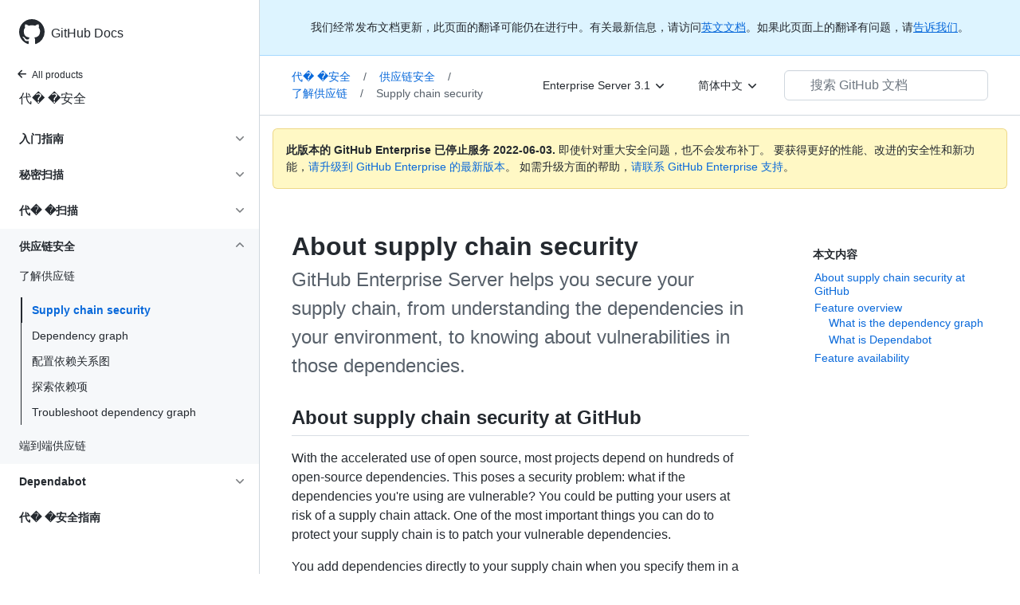

--- FILE ---
content_type: text/html; charset=utf-8
request_url: https://docs.github.com/cn/enterprise-server@3.1/code-security/supply-chain-security/understanding-your-software-supply-chain/about-supply-chain-security
body_size: 20565
content:
<!DOCTYPE html><html lang="cn"><head><meta charset="utf-8"><meta name="viewport" content="width=device-width, initial-scale=1"><link rel="alternate icon" type="image/png" href="https://github.github.com/docs-ghes-3.1/assets/cb-600/images/site/favicon.png"><link rel="icon" type="image/svg+xml" href="https://github.github.com/docs-ghes-3.1/assets/cb-803/images/site/favicon.svg"><meta name="google-site-verification" content="c1kuD-K2HIVF635lypcsWPoD4kilo5-jA_wBFyT4uMY"><meta name="csrf-token" content="JVaWLx3K-CAX_nreQpsD-SEFd7GLJxKqf-jo"><title>About supply chain security - GitHub Enterprise Server 3.1 Docs</title><meta name="description" content="GitHub Enterprise Server helps you secure your supply chain, from understanding the dependencies in your environment, to knowing about vulnerabilities in those dependencies."><link rel="alternate" hreflang="en" href="https://docs.github.com/en/enterprise-server@3.1/code-security/supply-chain-security/understanding-your-software-supply-chain/about-supply-chain-security"><link rel="alternate" hreflang="zh-Hans" href="https://docs.github.com/cn/enterprise-server@3.1/code-security/supply-chain-security/understanding-your-software-supply-chain/about-supply-chain-security"><link rel="alternate" hreflang="ja" href="https://docs.github.com/ja/enterprise-server@3.1/code-security/supply-chain-security/understanding-your-software-supply-chain/about-supply-chain-security"><link rel="alternate" hreflang="es" href="https://docs.github.com/es/enterprise-server@3.1/code-security/supply-chain-security/understanding-your-software-supply-chain/about-supply-chain-security"><link rel="alternate" hreflang="pt" href="https://docs.github.com/pt/enterprise-server@3.1/code-security/supply-chain-security/understanding-your-software-supply-chain/about-supply-chain-security"><meta name="keywords" content="Advanced Security,Dependency review,Dependency graph,Vulnerabilities,Dependencies,Pull requests,Repositories"><meta name="path-language" content="cn"><meta name="path-version" content="enterprise-server@3.1"><meta name="path-product" content="code-security"><meta name="path-article" content="code-security/supply-chain-security/understanding-your-software-supply-chain/about-supply-chain-security"><meta name="page-type" content="overview"><meta name="page-document-type" content="article"><meta name="status" content="200"><meta property="og:site_name" content="GitHub Docs"><meta property="og:title" content="About supply chain security - GitHub Enterprise Server 3.1 Docs"><meta property="og:type" content="article"><meta property="og:url" content="http://localhost:4001/cn/enterprise-server@3.1/code-security/supply-chain-security/understanding-your-software-supply-chain/about-supply-chain-security"><meta property="og:image" content="https://github.githubassets.com/images/modules/open_graph/github-logo.png"><meta name="next-head-count" content="26"><link rel="preload" href="/enterprise/3.1/_next/static/css/aa28c44038293a52.css" as="style"><link rel="stylesheet" href="/enterprise/3.1/_next/static/css/aa28c44038293a52.css" data-n-g=""><link rel="preload" href="/enterprise/3.1/_next/static/css/95107875f6e14a43.css" as="style"><link rel="stylesheet" href="/enterprise/3.1/_next/static/css/95107875f6e14a43.css" data-n-p=""><noscript data-n-css=""></noscript><script defer="" nomodule="" src="/enterprise/3.1/_next/static/chunks/polyfills-5cd94c89d3acac5f.js"></script><script src="/enterprise/3.1/_next/static/chunks/webpack-c80934b08e5faa8c.js" defer=""></script><script src="/enterprise/3.1/_next/static/chunks/framework-bb5c596eafb42b22.js" defer=""></script><script src="/enterprise/3.1/_next/static/chunks/main-4d1ec7eff4271fce.js" defer=""></script><script src="/enterprise/3.1/_next/static/chunks/pages/_app-6d11d921b3e03aa4.js" defer=""></script><script src="/enterprise/3.1/_next/static/chunks/0e226fb0-d2efd2620e30834f.js" defer=""></script><script src="/enterprise/3.1/_next/static/chunks/3c6f1f65-9d892a6bb8a1eecd.js" defer=""></script><script src="/enterprise/3.1/_next/static/chunks/311-ffa9f63e5bd234ac.js" defer=""></script><script src="/enterprise/3.1/_next/static/chunks/148-99f54184873396ad.js" defer=""></script><script src="/enterprise/3.1/_next/static/chunks/616-910d0397bafa52e0.js" defer=""></script><script src="/enterprise/3.1/_next/static/chunks/684-09a78e026dae65bb.js" defer=""></script><script src="/enterprise/3.1/_next/static/chunks/496-a74eb7795afa7aa7.js" defer=""></script><script src="/enterprise/3.1/_next/static/chunks/752-33fa6f3f6a2b9d43.js" defer=""></script><script src="/enterprise/3.1/_next/static/chunks/627-882b1e6b02a2286e.js" defer=""></script><script src="/enterprise/3.1/_next/static/chunks/pages/%5BversionId%5D/%5BproductId%5D/%5B...restPage%5D-68d0ba52390fa0d2.js" defer=""></script><script src="/enterprise/3.1/_next/static/1k7d6TwYIlquu-_QAKL2r/_buildManifest.js" defer=""></script><script src="/enterprise/3.1/_next/static/1k7d6TwYIlquu-_QAKL2r/_ssgManifest.js" defer=""></script><script src="/enterprise/3.1/_next/static/1k7d6TwYIlquu-_QAKL2r/_middlewareManifest.js" defer=""></script><style data-styled="" data-styled-version="5.3.5">.iqiZWH{padding-top:8px;padding-bottom:8px;}/*!sc*/
.iYYqoc{grid-area:topper;}/*!sc*/
.dsDXDh{-webkit-align-self:flex-start;-ms-flex-item-align:start;align-self:flex-start;grid-area:sidebar;}/*!sc*/
.gpLjoq{grid-area:intro;}/*!sc*/
.fWkkBJ{grid-area:content;}/*!sc*/
data-styled.g3[id="Box-sc-1gh2r6s-0"]{content:"iqiZWH,iYYqoc,dsDXDh,gpLjoq,fWkkBJ,"}/*!sc*/
.kFAJDP{margin-top:8px;margin-bottom:8px;}/*!sc*/
data-styled.g35[id="Group__StyledGroup-sc-cnw2p9-0"]{content:"kFAJDP,"}/*!sc*/
.jFWMyo{display:-webkit-box;display:-webkit-flex;display:-ms-flexbox;display:flex;min-width:0;position:relative;-webkit-box-flex:1;-webkit-flex-grow:1;-ms-flex-positive:1;flex-grow:1;}/*!sc*/
data-styled.g38[id="Item__DividedContent-sc-yeql7o-0"]{content:"jFWMyo,"}/*!sc*/
.dNVTXa{-webkit-align-items:baseline;-webkit-box-align:baseline;-ms-flex-align:baseline;align-items:baseline;display:-webkit-box;display:-webkit-flex;display:-ms-flexbox;display:flex;min-width:0;-webkit-flex-direction:var(--main-content-flex-direction);-ms-flex-direction:var(--main-content-flex-direction);flex-direction:var(--main-content-flex-direction);-webkit-box-flex:1;-webkit-flex-grow:1;-ms-flex-positive:1;flex-grow:1;}/*!sc*/
data-styled.g39[id="Item__MainContent-sc-yeql7o-1"]{content:"dNVTXa,"}/*!sc*/
.ffsEGH{padding:6px 8px;display:-webkit-box;display:-webkit-flex;display:-ms-flexbox;display:flex;border-radius:6px;color:#24292f;-webkit-transition:background 33.333ms linear;transition:background 33.333ms linear;-webkit-text-decoration:none;text-decoration:none;padding:2px 0;}/*!sc*/
@media (hover:hover) and (pointer:fine){.ffsEGH:hover{background:var( --item-hover-bg-override,rgba(208,215,222,0.32) );cursor:pointer;}}/*!sc*/
.ffsEGH:not(:first-of-type):not(.Divider__StyledDivider-sc-1cj74ix-0 + .Item__StyledItem-sc-yeql7o-2):not(.Header__StyledHeader-sc-1ym0mwn-0 + .Item__StyledItem-sc-yeql7o-2){margin-top:0;}/*!sc*/
.ffsEGH:not(:first-of-type):not(.Divider__StyledDivider-sc-1cj74ix-0 + .Item__StyledItem-sc-yeql7o-2):not(.Header__StyledHeader-sc-1ym0mwn-0 + .Item__StyledItem-sc-yeql7o-2) .Item__DividedContent-sc-yeql7o-0::before{content:' ';display:block;position:absolute;width:100%;top:-7px;border:0 solid hsla(210,18%,87%,1);border-top-width:0;}/*!sc*/
.ffsEGH:hover .Item__DividedContent-sc-yeql7o-0::before,.ffsEGH:hover + * .Item__DividedContent-sc-yeql7o-0::before{border-color:var(--item-hover-divider-border-color-override,transparent) !important;}/*!sc*/
.ffsEGH:focus .Item__DividedContent-sc-yeql7o-0::before,.ffsEGH:focus + * .Item__DividedContent-sc-yeql7o-0::before,.ffsEGH[data-is-active-descendant] .Item__DividedContent-sc-yeql7o-0::before,[data-is-active-descendant] + .ffsEGH .Item__DividedContent-sc-yeql7o-0::before{border-color:transparent !important;}/*!sc*/
.ffsEGH[data-is-active-descendant='activated-directly']{background:rgba(208,215,222,0.48);}/*!sc*/
.ffsEGH[data-is-active-descendant='activated-indirectly']{background:rgba(208,215,222,0.32);}/*!sc*/
.ffsEGH:focus{background:rgba(208,215,222,0.48);outline:none;}/*!sc*/
.ffsEGH:active{background:rgba(208,215,222,0.48);}/*!sc*/
.ffsEGH:hover{border-radius:0;}/*!sc*/
.kxkZvb{padding:6px 8px;display:-webkit-box;display:-webkit-flex;display:-ms-flexbox;display:flex;border-radius:6px;color:#24292f;-webkit-transition:background 33.333ms linear;transition:background 33.333ms linear;-webkit-text-decoration:none;text-decoration:none;list-style:none;padding:2px;}/*!sc*/
@media (hover:hover) and (pointer:fine){.kxkZvb:hover{background:var( --item-hover-bg-override,rgba(208,215,222,0.32) );cursor:pointer;}}/*!sc*/
.kxkZvb:not(:first-of-type):not(.Divider__StyledDivider-sc-1cj74ix-0 + .Item__StyledItem-sc-yeql7o-2):not(.Header__StyledHeader-sc-1ym0mwn-0 + .Item__StyledItem-sc-yeql7o-2){margin-top:0;}/*!sc*/
.kxkZvb:not(:first-of-type):not(.Divider__StyledDivider-sc-1cj74ix-0 + .Item__StyledItem-sc-yeql7o-2):not(.Header__StyledHeader-sc-1ym0mwn-0 + .Item__StyledItem-sc-yeql7o-2) .Item__DividedContent-sc-yeql7o-0::before{content:' ';display:block;position:absolute;width:100%;top:-7px;border:0 solid hsla(210,18%,87%,1);border-top-width:0;}/*!sc*/
.kxkZvb:hover .Item__DividedContent-sc-yeql7o-0::before,.kxkZvb:hover + * .Item__DividedContent-sc-yeql7o-0::before{border-color:var(--item-hover-divider-border-color-override,transparent) !important;}/*!sc*/
.kxkZvb:focus .Item__DividedContent-sc-yeql7o-0::before,.kxkZvb:focus + * .Item__DividedContent-sc-yeql7o-0::before,.kxkZvb[data-is-active-descendant] .Item__DividedContent-sc-yeql7o-0::before,[data-is-active-descendant] + .kxkZvb .Item__DividedContent-sc-yeql7o-0::before{border-color:transparent !important;}/*!sc*/
.kxkZvb[data-is-active-descendant='activated-directly']{background:rgba(208,215,222,0.48);}/*!sc*/
.kxkZvb[data-is-active-descendant='activated-indirectly']{background:rgba(208,215,222,0.32);}/*!sc*/
.kxkZvb:focus{background:rgba(208,215,222,0.48);outline:none;}/*!sc*/
.kxkZvb:active{background:rgba(208,215,222,0.48);}/*!sc*/
.kxkZvb:hover{background-color:var(--color-canvas-inset);}/*!sc*/
.kxkZvb ul > li:hover{background-color:var(--color-neutral-subtle);}/*!sc*/
data-styled.g40[id="Item__StyledItem-sc-yeql7o-2"]{content:"ffsEGH,kxkZvb,"}/*!sc*/
.dGgdET{font-size:14px;line-height:20px;}/*!sc*/
.dGgdET[data-has-active-descendant],.dGgdET:focus-within{--item-hover-bg-override:none;--item-hover-divider-border-color-override:hsla(210,18%,87%,1);}/*!sc*/
data-styled.g48[id="List__StyledList-sc-1x7olzq-0"]{content:"dGgdET,"}/*!sc*/
.gTOkuj > summary{list-style:none;}/*!sc*/
.gTOkuj > summary::-webkit-details-marker{display:none;}/*!sc*/
data-styled.g64[id="Details-sc-1qhvasm-0"]{content:"gTOkuj,"}/*!sc*/
.dddeTa{background-clip:padding-box;background-color:#ffffff;border:1px solid #d0d7de;border-radius:6px;box-shadow:0 8px 24px rgba(140,149,159,0.2);left:0;list-style:none;margin-top:2px;padding:5px 0 5px 0 !important;position:absolute;top:100%;width:160px;z-index:100;right:0;left:auto;}/*!sc*/
.dddeTa::before{position:absolute;display:inline-block;content:'';}/*!sc*/
.dddeTa::after{position:absolute;display:inline-block;content:'';}/*!sc*/
.dddeTa::before{border:8px solid transparent;border-bottom-color:#ffffff;}/*!sc*/
.dddeTa::after{border:7px solid transparent;border-bottom-color:#ffffff;}/*!sc*/
.dddeTa > ul{list-style:none;}/*!sc*/
.dddeTa::before{top:-16px;right:9px;left:auto;}/*!sc*/
.dddeTa::after{top:-14px;right:10px;left:auto;}/*!sc*/
data-styled.g71[id="Dropdown__DropdownMenu-sc-18slzvc-2"]{content:"dddeTa,"}/*!sc*/
.gxDeFH{display:block;padding:4px 10px 4px 15px;overflow:hidden;color:#24292f;text-overflow:ellipsis;white-space:nowrap;}/*!sc*/
.gxDeFH a{color:#24292f;-webkit-text-decoration:none;text-decoration:none;display:block;overflow:hidden;color:#24292f;text-overflow:ellipsis;white-space:nowrap;}/*!sc*/
.gxDeFH:focus,.gxDeFH a:focus{color:#ffffff;-webkit-text-decoration:none;text-decoration:none;background-color:#0969da;}/*!sc*/
.gxDeFH:hover,.gxDeFH:hover a{color:#ffffff;-webkit-text-decoration:none;text-decoration:none;background-color:#0969da;outline:none;}/*!sc*/
data-styled.g72[id="Dropdown__DropdownItem-sc-18slzvc-3"]{content:"gxDeFH,"}/*!sc*/
.hAHKnX{position:relative;color:#24292f;padding:16px;border-style:solid;border-width:1px;border-radius:6px;margin-top:0;color:#24292f;background-color:#fff8c5;border-color:rgba(212,167,44,0.4);}/*!sc*/
.hAHKnX p:last-child{margin-bottom:0;}/*!sc*/
.hAHKnX svg{margin-right:8px;}/*!sc*/
.hAHKnX svg{color:#9a6700;}/*!sc*/
data-styled.g76[id="Flash-sc-1jd8n2z-0"]{content:"hAHKnX,"}/*!sc*/
.gTWndi{font-weight:600;font-size:32px;margin:0;font-size:14px;}/*!sc*/
data-styled.g82[id="Heading-sc-1irtotl-0"]{content:"gTWndi,"}/*!sc*/
.btzdit{max-width:720px;display:grid;grid-template-columns:minmax(0,1fr);grid-template-areas:'topper' 'intro' 'sidebar' 'content';row-gap:8px;}/*!sc*/
@media (min-width:1280px){.btzdit{max-width:none;padding-top:24px;grid-template-rows:auto 1fr;grid-template-columns:minmax(500px,720px) minmax(220px,1fr);grid-template-areas:'topper sidebar' 'intro sidebar' 'content sidebar';-webkit-column-gap:80px;column-gap:80px;row-gap:0;}}/*!sc*/
data-styled.g135[id="ArticleGridLayout__Container-sc-we7dhr-0"]{content:"btzdit,"}/*!sc*/
@media (min-width:1280px){.ksIkgZ{position:-webkit-sticky;position:sticky;padding-top:24px;top:5em;max-height:calc(100vh - 5em);overflow-y:auto;padding-bottom:40px !important;}}/*!sc*/
data-styled.g136[id="ArticleGridLayout__SidebarContent-sc-we7dhr-1"]{content:"ksIkgZ,"}/*!sc*/
</style></head><body data-color-mode="auto" data-dark-theme="dark" data-light-theme="light"><div id="__next" data-reactroot=""><div class="d-lg-flex"><a href="#main-content" class="sr-only">Skip to main content</a><div class="d-none d-lg-block bg-primary position-sticky top-0 overflow-y-auto flex-shrink-0 pb-5 border-right" style="width:326px;height:100vh" role="banner"><div tabindex="-1" class="d-flex flex-items-center p-4 position-sticky top-0 color-bg-default" style="z-index:3" id="github-logo"><a rel="" class="color-fg-default" aria-hidden="true" tabindex="-1" href="/cn"><svg aria-hidden="true" role="img" class="octicon octicon-mark-github" viewBox="0 0 16 16" width="32" height="32" fill="currentColor" style="display:inline-block;user-select:none;vertical-align:text-bottom;overflow:visible"><path fill-rule="evenodd" d="M8 0C3.58 0 0 3.58 0 8c0 3.54 2.29 6.53 5.47 7.59.4.07.55-.17.55-.38 0-.19-.01-.82-.01-1.49-2.01.37-2.53-.49-2.69-.94-.09-.23-.48-.94-.82-1.13-.28-.15-.68-.52-.01-.53.63-.01 1.08.58 1.23.82.72 1.21 1.87.87 2.33.66.07-.52.28-.87.51-1.07-1.78-.2-3.64-.89-3.64-3.95 0-.87.31-1.59.82-2.15-.08-.2-.36-1.02.08-2.12 0 0 .67-.21 2.2.82.64-.18 1.32-.27 2-.27.68 0 1.36.09 2 .27 1.53-1.04 2.2-.82 2.2-.82.44 1.1.16 1.92.08 2.12.51.56.82 1.27.82 2.15 0 3.07-1.87 3.75-3.65 3.95.29.25.54.73.54 1.48 0 1.07-.01 1.93-.01 2.2 0 .21.15.46.55.38A8.013 8.013 0 0016 8c0-4.42-3.58-8-8-8z"></path></svg></a><a rel="" class="f4 text-semibold color-fg-default no-underline no-wrap pl-2 flex-auto" href="/cn">GitHub Docs</a></div><nav><ul data-testid="sidebar"><li><a href="/cn/enterprise-server@3.1" class="f6 pl-4 pr-5 ml-n1 pb-1 color-fg-default"><svg aria-hidden="true" role="img" class="mr-1" viewBox="0 0 16 16" width="16" height="16" fill="currentColor" style="display:inline-block;user-select:none;vertical-align:text-bottom;overflow:visible"><path fill-rule="evenodd" d="M7.78 12.53a.75.75 0 01-1.06 0L2.47 8.28a.75.75 0 010-1.06l4.25-4.25a.75.75 0 011.06 1.06L4.81 7h7.44a.75.75 0 010 1.5H4.81l2.97 2.97a.75.75 0 010 1.06z"></path></svg>All products</a></li><li data-testid="sidebar-product" title="代�&nbsp;�安全" class="my-2"><a rel="" class="pl-4 pr-5 pb-1 f4 color-fg-default no-underline" href="/cn/enterprise-server@3.1/code-security">代�&nbsp;�安全</a></li><li class="my-3" data-testid="product-sidebar-items"><ul class="list-style-none"><li data-is-active-category="false" data-is-current-page="false" class="py-1"><details class="details-reset"><summary class="outline-none"><div class="d-flex flex-justify-between"><div class="pl-4 pr-1 py-2 f5 d-block flex-auto mr-3 color-fg-default no-underline text-bold">入门指南</div><span style="margin-top:7px" class="flex-shrink-0 pr-3"><svg aria-hidden="true" role="img" class="opacity-60" viewBox="0 0 16 16" width="16" height="16" fill="currentColor" style="display:inline-block;user-select:none;vertical-align:text-bottom;overflow:visible"><path fill-rule="evenodd" d="M12.78 6.22a.75.75 0 010 1.06l-4.25 4.25a.75.75 0 01-1.06 0L3.22 7.28a.75.75 0 011.06-1.06L8 9.94l3.72-3.72a.75.75 0 011.06 0z"></path></svg></span></div></summary><div data-testid="sidebar-article-group" class="pb-0"><ul class="List__StyledList-sc-1x7olzq-0 dGgdET"><div class="Group__StyledGroup-sc-cnw2p9-0 kFAJDP"><li tabindex="-1" data-testid="sidebar-article" data-is-current-page="false" class="Item__StyledItem-sc-yeql7o-2 ffsEGH position-relative SidebarProduct_sidebarArticle__dQ4tN"><div class="Item__DividedContent-sc-yeql7o-0 jFWMyo"><div style="--main-content-flex-direction:row" class="Item__MainContent-sc-yeql7o-1 dNVTXa"><a rel="" class="d-block pl-6 pr-5 py-1 no-underline width-full color-fg-default" href="/cn/enterprise-server@3.1/code-security/getting-started/github-security-features">GitHub security features</a></div></div></li><li tabindex="-1" data-testid="sidebar-article" data-is-current-page="false" class="Item__StyledItem-sc-yeql7o-2 ffsEGH position-relative SidebarProduct_sidebarArticle__dQ4tN"><div class="Item__DividedContent-sc-yeql7o-0 jFWMyo"><div style="--main-content-flex-direction:row" class="Item__MainContent-sc-yeql7o-1 dNVTXa"><a rel="" class="d-block pl-6 pr-5 py-1 no-underline width-full color-fg-default" href="/cn/enterprise-server@3.1/code-security/getting-started/securing-your-repository">Secure your repository</a></div></div></li><li tabindex="-1" data-testid="sidebar-article" data-is-current-page="false" class="Item__StyledItem-sc-yeql7o-2 ffsEGH position-relative SidebarProduct_sidebarArticle__dQ4tN"><div class="Item__DividedContent-sc-yeql7o-0 jFWMyo"><div style="--main-content-flex-direction:row" class="Item__MainContent-sc-yeql7o-1 dNVTXa"><a rel="" class="d-block pl-6 pr-5 py-1 no-underline width-full color-fg-default" href="/cn/enterprise-server@3.1/code-security/getting-started/securing-your-organization">Secure your organization</a></div></div></li><li tabindex="-1" data-testid="sidebar-article" data-is-current-page="false" class="Item__StyledItem-sc-yeql7o-2 ffsEGH position-relative SidebarProduct_sidebarArticle__dQ4tN"><div class="Item__DividedContent-sc-yeql7o-0 jFWMyo"><div style="--main-content-flex-direction:row" class="Item__MainContent-sc-yeql7o-1 dNVTXa"><a rel="" class="d-block pl-6 pr-5 py-1 no-underline width-full color-fg-default" href="/cn/enterprise-server@3.1/code-security/getting-started/adding-a-security-policy-to-your-repository">添�&nbsp;安全策略</a></div></div></li></div></ul></div></details></li><li data-is-active-category="false" data-is-current-page="false" class="py-1"><details class="details-reset"><summary class="outline-none"><div class="d-flex flex-justify-between"><div class="pl-4 pr-1 py-2 f5 d-block flex-auto mr-3 color-fg-default no-underline text-bold">秘密扫描</div><span style="margin-top:7px" class="flex-shrink-0 pr-3"><svg aria-hidden="true" role="img" class="opacity-60" viewBox="0 0 16 16" width="16" height="16" fill="currentColor" style="display:inline-block;user-select:none;vertical-align:text-bottom;overflow:visible"><path fill-rule="evenodd" d="M12.78 6.22a.75.75 0 010 1.06l-4.25 4.25a.75.75 0 01-1.06 0L3.22 7.28a.75.75 0 011.06-1.06L8 9.94l3.72-3.72a.75.75 0 011.06 0z"></path></svg></span></div></summary><div data-testid="sidebar-article-group" class="pb-0"><ul class="List__StyledList-sc-1x7olzq-0 dGgdET"><div class="Group__StyledGroup-sc-cnw2p9-0 kFAJDP"><li tabindex="-1" data-testid="sidebar-article" data-is-current-page="false" class="Item__StyledItem-sc-yeql7o-2 ffsEGH position-relative SidebarProduct_sidebarArticle__dQ4tN"><div class="Item__DividedContent-sc-yeql7o-0 jFWMyo"><div style="--main-content-flex-direction:row" class="Item__MainContent-sc-yeql7o-1 dNVTXa"><a rel="" class="d-block pl-6 pr-5 py-1 no-underline width-full color-fg-default" href="/cn/enterprise-server@3.1/code-security/secret-scanning/about-secret-scanning">About secret scanning</a></div></div></li><li tabindex="-1" data-testid="sidebar-article" data-is-current-page="false" class="Item__StyledItem-sc-yeql7o-2 ffsEGH position-relative SidebarProduct_sidebarArticle__dQ4tN"><div class="Item__DividedContent-sc-yeql7o-0 jFWMyo"><div style="--main-content-flex-direction:row" class="Item__MainContent-sc-yeql7o-1 dNVTXa"><a rel="" class="d-block pl-6 pr-5 py-1 no-underline width-full color-fg-default" href="/cn/enterprise-server@3.1/code-security/secret-scanning/configuring-secret-scanning-for-your-repositories">配置密钥扫描</a></div></div></li><li tabindex="-1" data-testid="sidebar-article" data-is-current-page="false" class="Item__StyledItem-sc-yeql7o-2 ffsEGH position-relative SidebarProduct_sidebarArticle__dQ4tN"><div class="Item__DividedContent-sc-yeql7o-0 jFWMyo"><div style="--main-content-flex-direction:row" class="Item__MainContent-sc-yeql7o-1 dNVTXa"><a rel="" class="d-block pl-6 pr-5 py-1 no-underline width-full color-fg-default" href="/cn/enterprise-server@3.1/code-security/secret-scanning/managing-alerts-from-secret-scanning">管理秘密警报</a></div></div></li><li tabindex="-1" data-testid="sidebar-article" data-is-current-page="false" class="Item__StyledItem-sc-yeql7o-2 ffsEGH position-relative SidebarProduct_sidebarArticle__dQ4tN"><div class="Item__DividedContent-sc-yeql7o-0 jFWMyo"><div style="--main-content-flex-direction:row" class="Item__MainContent-sc-yeql7o-1 dNVTXa"><a rel="" class="d-block pl-6 pr-5 py-1 no-underline width-full color-fg-default" href="/cn/enterprise-server@3.1/code-security/secret-scanning/secret-scanning-patterns">Secret scanning patterns</a></div></div></li></div></ul></div></details></li><li data-is-active-category="false" data-is-current-page="false" class="py-1"><details class="details-reset"><summary class="outline-none"><div class="d-flex flex-justify-between"><div class="pl-4 pr-1 py-2 f5 d-block flex-auto mr-3 color-fg-default no-underline text-bold">代�&nbsp;�扫描</div><span style="margin-top:7px" class="flex-shrink-0 pr-3"><svg aria-hidden="true" role="img" class="opacity-60" viewBox="0 0 16 16" width="16" height="16" fill="currentColor" style="display:inline-block;user-select:none;vertical-align:text-bottom;overflow:visible"><path fill-rule="evenodd" d="M12.78 6.22a.75.75 0 010 1.06l-4.25 4.25a.75.75 0 01-1.06 0L3.22 7.28a.75.75 0 011.06-1.06L8 9.94l3.72-3.72a.75.75 0 011.06 0z"></path></svg></span></div></summary><ul class="list-style-none position-relative"><li data-is-current-page="false"><details class="details-reset"><summary><div class="pl-4 pr-5 py-2 no-underline">Scan code automatically</div></summary><div data-testid="sidebar-article-group" class="pb-0"><ul class="List__StyledList-sc-1x7olzq-0 dGgdET"><div class="Group__StyledGroup-sc-cnw2p9-0 kFAJDP"><li tabindex="-1" data-testid="sidebar-article" data-is-current-page="false" class="Item__StyledItem-sc-yeql7o-2 ffsEGH position-relative SidebarProduct_sidebarArticle__dQ4tN"><div class="Item__DividedContent-sc-yeql7o-0 jFWMyo"><div style="--main-content-flex-direction:row" class="Item__MainContent-sc-yeql7o-1 dNVTXa"><a rel="" class="d-block pl-6 pr-5 py-1 no-underline width-full color-fg-default" href="/cn/enterprise-server@3.1/code-security/code-scanning/automatically-scanning-your-code-for-vulnerabilities-and-errors/about-code-scanning">About code scanning</a></div></div></li><li tabindex="-1" data-testid="sidebar-article" data-is-current-page="false" class="Item__StyledItem-sc-yeql7o-2 ffsEGH position-relative SidebarProduct_sidebarArticle__dQ4tN"><div class="Item__DividedContent-sc-yeql7o-0 jFWMyo"><div style="--main-content-flex-direction:row" class="Item__MainContent-sc-yeql7o-1 dNVTXa"><a rel="" class="d-block pl-6 pr-5 py-1 no-underline width-full color-fg-default" href="/cn/enterprise-server@3.1/code-security/code-scanning/automatically-scanning-your-code-for-vulnerabilities-and-errors/about-code-scanning-alerts">About code scanning alerts</a></div></div></li><li tabindex="-1" data-testid="sidebar-article" data-is-current-page="false" class="Item__StyledItem-sc-yeql7o-2 ffsEGH position-relative SidebarProduct_sidebarArticle__dQ4tN"><div class="Item__DividedContent-sc-yeql7o-0 jFWMyo"><div style="--main-content-flex-direction:row" class="Item__MainContent-sc-yeql7o-1 dNVTXa"><a rel="" class="d-block pl-6 pr-5 py-1 no-underline width-full color-fg-default" href="/cn/enterprise-server@3.1/code-security/code-scanning/automatically-scanning-your-code-for-vulnerabilities-and-errors/triaging-code-scanning-alerts-in-pull-requests">分类拉取请求中的警报</a></div></div></li><li tabindex="-1" data-testid="sidebar-article" data-is-current-page="false" class="Item__StyledItem-sc-yeql7o-2 ffsEGH position-relative SidebarProduct_sidebarArticle__dQ4tN"><div class="Item__DividedContent-sc-yeql7o-0 jFWMyo"><div style="--main-content-flex-direction:row" class="Item__MainContent-sc-yeql7o-1 dNVTXa"><a rel="" class="d-block pl-6 pr-5 py-1 no-underline width-full color-fg-default" href="/cn/enterprise-server@3.1/code-security/code-scanning/automatically-scanning-your-code-for-vulnerabilities-and-errors/setting-up-code-scanning-for-a-repository">Set up code scanning</a></div></div></li><li tabindex="-1" data-testid="sidebar-article" data-is-current-page="false" class="Item__StyledItem-sc-yeql7o-2 ffsEGH position-relative SidebarProduct_sidebarArticle__dQ4tN"><div class="Item__DividedContent-sc-yeql7o-0 jFWMyo"><div style="--main-content-flex-direction:row" class="Item__MainContent-sc-yeql7o-1 dNVTXa"><a rel="" class="d-block pl-6 pr-5 py-1 no-underline width-full color-fg-default" href="/cn/enterprise-server@3.1/code-security/code-scanning/automatically-scanning-your-code-for-vulnerabilities-and-errors/managing-code-scanning-alerts-for-your-repository">Manage alerts</a></div></div></li><li tabindex="-1" data-testid="sidebar-article" data-is-current-page="false" class="Item__StyledItem-sc-yeql7o-2 ffsEGH position-relative SidebarProduct_sidebarArticle__dQ4tN"><div class="Item__DividedContent-sc-yeql7o-0 jFWMyo"><div style="--main-content-flex-direction:row" class="Item__MainContent-sc-yeql7o-1 dNVTXa"><a rel="" class="d-block pl-6 pr-5 py-1 no-underline width-full color-fg-default" href="/cn/enterprise-server@3.1/code-security/code-scanning/automatically-scanning-your-code-for-vulnerabilities-and-errors/configuring-code-scanning">Configure code scanning</a></div></div></li><li tabindex="-1" data-testid="sidebar-article" data-is-current-page="false" class="Item__StyledItem-sc-yeql7o-2 ffsEGH position-relative SidebarProduct_sidebarArticle__dQ4tN"><div class="Item__DividedContent-sc-yeql7o-0 jFWMyo"><div style="--main-content-flex-direction:row" class="Item__MainContent-sc-yeql7o-1 dNVTXa"><a rel="" class="d-block pl-6 pr-5 py-1 no-underline width-full color-fg-default" href="/cn/enterprise-server@3.1/code-security/code-scanning/automatically-scanning-your-code-for-vulnerabilities-and-errors/about-code-scanning-with-codeql">Code scanning with CodeQL</a></div></div></li><li tabindex="-1" data-testid="sidebar-article" data-is-current-page="false" class="Item__StyledItem-sc-yeql7o-2 ffsEGH position-relative SidebarProduct_sidebarArticle__dQ4tN"><div class="Item__DividedContent-sc-yeql7o-0 jFWMyo"><div style="--main-content-flex-direction:row" class="Item__MainContent-sc-yeql7o-1 dNVTXa"><a rel="" class="d-block pl-6 pr-5 py-1 no-underline width-full color-fg-default" href="/cn/enterprise-server@3.1/code-security/code-scanning/automatically-scanning-your-code-for-vulnerabilities-and-errors/recommended-hardware-resources-for-running-codeql">Hardware resources for CodeQL</a></div></div></li><li tabindex="-1" data-testid="sidebar-article" data-is-current-page="false" class="Item__StyledItem-sc-yeql7o-2 ffsEGH position-relative SidebarProduct_sidebarArticle__dQ4tN"><div class="Item__DividedContent-sc-yeql7o-0 jFWMyo"><div style="--main-content-flex-direction:row" class="Item__MainContent-sc-yeql7o-1 dNVTXa"><a rel="" class="d-block pl-6 pr-5 py-1 no-underline width-full color-fg-default" href="/cn/enterprise-server@3.1/code-security/code-scanning/automatically-scanning-your-code-for-vulnerabilities-and-errors/configuring-the-codeql-workflow-for-compiled-languages">Configure compiled languages</a></div></div></li><li tabindex="-1" data-testid="sidebar-article" data-is-current-page="false" class="Item__StyledItem-sc-yeql7o-2 ffsEGH position-relative SidebarProduct_sidebarArticle__dQ4tN"><div class="Item__DividedContent-sc-yeql7o-0 jFWMyo"><div style="--main-content-flex-direction:row" class="Item__MainContent-sc-yeql7o-1 dNVTXa"><a rel="" class="d-block pl-6 pr-5 py-1 no-underline width-full color-fg-default" href="/cn/enterprise-server@3.1/code-security/code-scanning/automatically-scanning-your-code-for-vulnerabilities-and-errors/troubleshooting-the-codeql-workflow">Troubleshoot CodeQL workflow</a></div></div></li><li tabindex="-1" data-testid="sidebar-article" data-is-current-page="false" class="Item__StyledItem-sc-yeql7o-2 ffsEGH position-relative SidebarProduct_sidebarArticle__dQ4tN"><div class="Item__DividedContent-sc-yeql7o-0 jFWMyo"><div style="--main-content-flex-direction:row" class="Item__MainContent-sc-yeql7o-1 dNVTXa"><a rel="" class="d-block pl-6 pr-5 py-1 no-underline width-full color-fg-default" href="/cn/enterprise-server@3.1/code-security/code-scanning/automatically-scanning-your-code-for-vulnerabilities-and-errors/running-codeql-code-scanning-in-a-container">容器中的 代�&nbsp;�扫描</a></div></div></li><li tabindex="-1" data-testid="sidebar-article" data-is-current-page="false" class="Item__StyledItem-sc-yeql7o-2 ffsEGH position-relative SidebarProduct_sidebarArticle__dQ4tN"><div class="Item__DividedContent-sc-yeql7o-0 jFWMyo"><div style="--main-content-flex-direction:row" class="Item__MainContent-sc-yeql7o-1 dNVTXa"><a rel="" class="d-block pl-6 pr-5 py-1 no-underline width-full color-fg-default" href="/cn/enterprise-server@3.1/code-security/code-scanning/automatically-scanning-your-code-for-vulnerabilities-and-errors/viewing-code-scanning-logs">View code scanning logs</a></div></div></li></div></ul></div></details></li><li data-is-current-page="false"><details class="details-reset"><summary><div class="pl-4 pr-5 py-2 no-underline">与代�&nbsp;�扫描集成</div></summary><div data-testid="sidebar-article-group" class="pb-0"><ul class="List__StyledList-sc-1x7olzq-0 dGgdET"><div class="Group__StyledGroup-sc-cnw2p9-0 kFAJDP"><li tabindex="-1" data-testid="sidebar-article" data-is-current-page="false" class="Item__StyledItem-sc-yeql7o-2 ffsEGH position-relative SidebarProduct_sidebarArticle__dQ4tN"><div class="Item__DividedContent-sc-yeql7o-0 jFWMyo"><div style="--main-content-flex-direction:row" class="Item__MainContent-sc-yeql7o-1 dNVTXa"><a rel="" class="d-block pl-6 pr-5 py-1 no-underline width-full color-fg-default" href="/cn/enterprise-server@3.1/code-security/code-scanning/integrating-with-code-scanning/about-integration-with-code-scanning">About integration</a></div></div></li><li tabindex="-1" data-testid="sidebar-article" data-is-current-page="false" class="Item__StyledItem-sc-yeql7o-2 ffsEGH position-relative SidebarProduct_sidebarArticle__dQ4tN"><div class="Item__DividedContent-sc-yeql7o-0 jFWMyo"><div style="--main-content-flex-direction:row" class="Item__MainContent-sc-yeql7o-1 dNVTXa"><a rel="" class="d-block pl-6 pr-5 py-1 no-underline width-full color-fg-default" href="/cn/enterprise-server@3.1/code-security/code-scanning/integrating-with-code-scanning/uploading-a-sarif-file-to-github">Upload a SARIF file</a></div></div></li><li tabindex="-1" data-testid="sidebar-article" data-is-current-page="false" class="Item__StyledItem-sc-yeql7o-2 ffsEGH position-relative SidebarProduct_sidebarArticle__dQ4tN"><div class="Item__DividedContent-sc-yeql7o-0 jFWMyo"><div style="--main-content-flex-direction:row" class="Item__MainContent-sc-yeql7o-1 dNVTXa"><a rel="" class="d-block pl-6 pr-5 py-1 no-underline width-full color-fg-default" href="/cn/enterprise-server@3.1/code-security/code-scanning/integrating-with-code-scanning/sarif-support-for-code-scanning">SARIF support</a></div></div></li></div></ul></div></details></li><li data-is-current-page="false"><details class="details-reset"><summary><div class="pl-4 pr-5 py-2 no-underline">在 CI 系统中使用 CodeQL</div></summary><div data-testid="sidebar-article-group" class="pb-0"><ul class="List__StyledList-sc-1x7olzq-0 dGgdET"><div class="Group__StyledGroup-sc-cnw2p9-0 kFAJDP"><li tabindex="-1" data-testid="sidebar-article" data-is-current-page="false" class="Item__StyledItem-sc-yeql7o-2 ffsEGH position-relative SidebarProduct_sidebarArticle__dQ4tN"><div class="Item__DividedContent-sc-yeql7o-0 jFWMyo"><div style="--main-content-flex-direction:row" class="Item__MainContent-sc-yeql7o-1 dNVTXa"><a rel="" class="d-block pl-6 pr-5 py-1 no-underline width-full color-fg-default" href="/cn/enterprise-server@3.1/code-security/code-scanning/using-codeql-code-scanning-with-your-existing-ci-system/about-codeql-code-scanning-in-your-ci-system">Code scanning in your CI</a></div></div></li><li tabindex="-1" data-testid="sidebar-article" data-is-current-page="false" class="Item__StyledItem-sc-yeql7o-2 ffsEGH position-relative SidebarProduct_sidebarArticle__dQ4tN"><div class="Item__DividedContent-sc-yeql7o-0 jFWMyo"><div style="--main-content-flex-direction:row" class="Item__MainContent-sc-yeql7o-1 dNVTXa"><a rel="" class="d-block pl-6 pr-5 py-1 no-underline width-full color-fg-default" href="/cn/enterprise-server@3.1/code-security/code-scanning/using-codeql-code-scanning-with-your-existing-ci-system/installing-codeql-cli-in-your-ci-system">Install CodeQL CLI</a></div></div></li><li tabindex="-1" data-testid="sidebar-article" data-is-current-page="false" class="Item__StyledItem-sc-yeql7o-2 ffsEGH position-relative SidebarProduct_sidebarArticle__dQ4tN"><div class="Item__DividedContent-sc-yeql7o-0 jFWMyo"><div style="--main-content-flex-direction:row" class="Item__MainContent-sc-yeql7o-1 dNVTXa"><a rel="" class="d-block pl-6 pr-5 py-1 no-underline width-full color-fg-default" href="/cn/enterprise-server@3.1/code-security/code-scanning/using-codeql-code-scanning-with-your-existing-ci-system/configuring-codeql-cli-in-your-ci-system">Configure CodeQL CLI</a></div></div></li><li tabindex="-1" data-testid="sidebar-article" data-is-current-page="false" class="Item__StyledItem-sc-yeql7o-2 ffsEGH position-relative SidebarProduct_sidebarArticle__dQ4tN"><div class="Item__DividedContent-sc-yeql7o-0 jFWMyo"><div style="--main-content-flex-direction:row" class="Item__MainContent-sc-yeql7o-1 dNVTXa"><a rel="" class="d-block pl-6 pr-5 py-1 no-underline width-full color-fg-default" href="/cn/enterprise-server@3.1/code-security/code-scanning/using-codeql-code-scanning-with-your-existing-ci-system/running-codeql-runner-in-your-ci-system">Run CodeQL runner</a></div></div></li><li tabindex="-1" data-testid="sidebar-article" data-is-current-page="false" class="Item__StyledItem-sc-yeql7o-2 ffsEGH position-relative SidebarProduct_sidebarArticle__dQ4tN"><div class="Item__DividedContent-sc-yeql7o-0 jFWMyo"><div style="--main-content-flex-direction:row" class="Item__MainContent-sc-yeql7o-1 dNVTXa"><a rel="" class="d-block pl-6 pr-5 py-1 no-underline width-full color-fg-default" href="/cn/enterprise-server@3.1/code-security/code-scanning/using-codeql-code-scanning-with-your-existing-ci-system/configuring-codeql-runner-in-your-ci-system">配置 CodeQL 运行器</a></div></div></li><li tabindex="-1" data-testid="sidebar-article" data-is-current-page="false" class="Item__StyledItem-sc-yeql7o-2 ffsEGH position-relative SidebarProduct_sidebarArticle__dQ4tN"><div class="Item__DividedContent-sc-yeql7o-0 jFWMyo"><div style="--main-content-flex-direction:row" class="Item__MainContent-sc-yeql7o-1 dNVTXa"><a rel="" class="d-block pl-6 pr-5 py-1 no-underline width-full color-fg-default" href="/cn/enterprise-server@3.1/code-security/code-scanning/using-codeql-code-scanning-with-your-existing-ci-system/troubleshooting-codeql-runner-in-your-ci-system">CodeQL 运行器故障排除</a></div></div></li><li tabindex="-1" data-testid="sidebar-article" data-is-current-page="false" class="Item__StyledItem-sc-yeql7o-2 ffsEGH position-relative SidebarProduct_sidebarArticle__dQ4tN"><div class="Item__DividedContent-sc-yeql7o-0 jFWMyo"><div style="--main-content-flex-direction:row" class="Item__MainContent-sc-yeql7o-1 dNVTXa"><a rel="" class="d-block pl-6 pr-5 py-1 no-underline width-full color-fg-default" href="/cn/enterprise-server@3.1/code-security/code-scanning/using-codeql-code-scanning-with-your-existing-ci-system/migrating-from-the-codeql-runner-to-codeql-cli">从 CodeQL 运行器迁移</a></div></div></li></div></ul></div></details></li></ul></details></li><li data-is-active-category="true" data-is-current-page="false" class="py-1 color-bg-inset"><details open="" class="details-reset"><summary class="outline-none"><div class="d-flex flex-justify-between"><div class="pl-4 pr-1 py-2 f5 d-block flex-auto mr-3 color-fg-default no-underline text-bold">供应链安全</div><span style="margin-top:7px" class="flex-shrink-0 pr-3"><svg aria-hidden="true" role="img" class="opacity-60 rotate-180" viewBox="0 0 16 16" width="16" height="16" fill="currentColor" style="display:inline-block;user-select:none;vertical-align:text-bottom;overflow:visible"><path fill-rule="evenodd" d="M12.78 6.22a.75.75 0 010 1.06l-4.25 4.25a.75.75 0 01-1.06 0L3.22 7.28a.75.75 0 011.06-1.06L8 9.94l3.72-3.72a.75.75 0 011.06 0z"></path></svg></span></div></summary><ul class="list-style-none position-relative"><li data-is-current-page="false"><details open="" class="details-reset"><summary><div class="pl-4 pr-5 py-2 no-underline">了解供应链</div></summary><div data-testid="sidebar-article-group" class="pb-0"><ul class="List__StyledList-sc-1x7olzq-0 dGgdET"><div class="Group__StyledGroup-sc-cnw2p9-0 kFAJDP"><li tabindex="-1" data-testid="sidebar-article" data-is-current-page="true" class="Item__StyledItem-sc-yeql7o-2 ffsEGH position-relative SidebarProduct_sidebarArticle__dQ4tN text-bold SidebarProduct_sidebarArticleActive__r11Hy"><div class="Item__DividedContent-sc-yeql7o-0 jFWMyo"><div style="--main-content-flex-direction:row" class="Item__MainContent-sc-yeql7o-1 dNVTXa"><a rel="" class="d-block pl-6 pr-5 py-1 no-underline width-full color-fg-accent" href="/cn/enterprise-server@3.1/code-security/supply-chain-security/understanding-your-software-supply-chain/about-supply-chain-security">Supply chain security</a></div></div></li><li tabindex="-1" data-testid="sidebar-article" data-is-current-page="false" class="Item__StyledItem-sc-yeql7o-2 ffsEGH position-relative SidebarProduct_sidebarArticle__dQ4tN"><div class="Item__DividedContent-sc-yeql7o-0 jFWMyo"><div style="--main-content-flex-direction:row" class="Item__MainContent-sc-yeql7o-1 dNVTXa"><a rel="" class="d-block pl-6 pr-5 py-1 no-underline width-full color-fg-default" href="/cn/enterprise-server@3.1/code-security/supply-chain-security/understanding-your-software-supply-chain/about-the-dependency-graph">Dependency graph</a></div></div></li><li tabindex="-1" data-testid="sidebar-article" data-is-current-page="false" class="Item__StyledItem-sc-yeql7o-2 ffsEGH position-relative SidebarProduct_sidebarArticle__dQ4tN"><div class="Item__DividedContent-sc-yeql7o-0 jFWMyo"><div style="--main-content-flex-direction:row" class="Item__MainContent-sc-yeql7o-1 dNVTXa"><a rel="" class="d-block pl-6 pr-5 py-1 no-underline width-full color-fg-default" href="/cn/enterprise-server@3.1/code-security/supply-chain-security/understanding-your-software-supply-chain/configuring-the-dependency-graph">配置依赖关系图</a></div></div></li><li tabindex="-1" data-testid="sidebar-article" data-is-current-page="false" class="Item__StyledItem-sc-yeql7o-2 ffsEGH position-relative SidebarProduct_sidebarArticle__dQ4tN"><div class="Item__DividedContent-sc-yeql7o-0 jFWMyo"><div style="--main-content-flex-direction:row" class="Item__MainContent-sc-yeql7o-1 dNVTXa"><a rel="" class="d-block pl-6 pr-5 py-1 no-underline width-full color-fg-default" href="/cn/enterprise-server@3.1/code-security/supply-chain-security/understanding-your-software-supply-chain/exploring-the-dependencies-of-a-repository">探索依赖项</a></div></div></li><li tabindex="-1" data-testid="sidebar-article" data-is-current-page="false" class="Item__StyledItem-sc-yeql7o-2 ffsEGH position-relative SidebarProduct_sidebarArticle__dQ4tN"><div class="Item__DividedContent-sc-yeql7o-0 jFWMyo"><div style="--main-content-flex-direction:row" class="Item__MainContent-sc-yeql7o-1 dNVTXa"><a rel="" class="d-block pl-6 pr-5 py-1 no-underline width-full color-fg-default" href="/cn/enterprise-server@3.1/code-security/supply-chain-security/understanding-your-software-supply-chain/troubleshooting-the-dependency-graph">Troubleshoot dependency graph</a></div></div></li></div></ul></div></details></li><li data-is-current-page="false"><details class="details-reset"><summary><div class="pl-4 pr-5 py-2 no-underline">端到端供应链</div></summary><div data-testid="sidebar-article-group" class="pb-0"><ul class="List__StyledList-sc-1x7olzq-0 dGgdET"><div class="Group__StyledGroup-sc-cnw2p9-0 kFAJDP"><li tabindex="-1" data-testid="sidebar-article" data-is-current-page="false" class="Item__StyledItem-sc-yeql7o-2 ffsEGH position-relative SidebarProduct_sidebarArticle__dQ4tN"><div class="Item__DividedContent-sc-yeql7o-0 jFWMyo"><div style="--main-content-flex-direction:row" class="Item__MainContent-sc-yeql7o-1 dNVTXa"><a rel="" class="d-block pl-6 pr-5 py-1 no-underline width-full color-fg-default" href="/cn/enterprise-server@3.1/code-security/supply-chain-security/end-to-end-supply-chain/end-to-end-supply-chain-overview">概览</a></div></div></li><li tabindex="-1" data-testid="sidebar-article" data-is-current-page="false" class="Item__StyledItem-sc-yeql7o-2 ffsEGH position-relative SidebarProduct_sidebarArticle__dQ4tN"><div class="Item__DividedContent-sc-yeql7o-0 jFWMyo"><div style="--main-content-flex-direction:row" class="Item__MainContent-sc-yeql7o-1 dNVTXa"><a rel="" class="d-block pl-6 pr-5 py-1 no-underline width-full color-fg-default" href="/cn/enterprise-server@3.1/code-security/supply-chain-security/end-to-end-supply-chain/securing-accounts">Securing accounts</a></div></div></li><li tabindex="-1" data-testid="sidebar-article" data-is-current-page="false" class="Item__StyledItem-sc-yeql7o-2 ffsEGH position-relative SidebarProduct_sidebarArticle__dQ4tN"><div class="Item__DividedContent-sc-yeql7o-0 jFWMyo"><div style="--main-content-flex-direction:row" class="Item__MainContent-sc-yeql7o-1 dNVTXa"><a rel="" class="d-block pl-6 pr-5 py-1 no-underline width-full color-fg-default" href="/cn/enterprise-server@3.1/code-security/supply-chain-security/end-to-end-supply-chain/securing-code">保护代�&nbsp;�</a></div></div></li><li tabindex="-1" data-testid="sidebar-article" data-is-current-page="false" class="Item__StyledItem-sc-yeql7o-2 ffsEGH position-relative SidebarProduct_sidebarArticle__dQ4tN"><div class="Item__DividedContent-sc-yeql7o-0 jFWMyo"><div style="--main-content-flex-direction:row" class="Item__MainContent-sc-yeql7o-1 dNVTXa"><a rel="" class="d-block pl-6 pr-5 py-1 no-underline width-full color-fg-default" href="/cn/enterprise-server@3.1/code-security/supply-chain-security/end-to-end-supply-chain/securing-builds">保护构建</a></div></div></li></div></ul></div></details></li></ul></details></li><li data-is-active-category="false" data-is-current-page="false" class="py-1"><details class="details-reset"><summary class="outline-none"><div class="d-flex flex-justify-between"><div class="pl-4 pr-1 py-2 f5 d-block flex-auto mr-3 color-fg-default no-underline text-bold">Dependabot</div><span style="margin-top:7px" class="flex-shrink-0 pr-3"><svg aria-hidden="true" role="img" class="opacity-60" viewBox="0 0 16 16" width="16" height="16" fill="currentColor" style="display:inline-block;user-select:none;vertical-align:text-bottom;overflow:visible"><path fill-rule="evenodd" d="M12.78 6.22a.75.75 0 010 1.06l-4.25 4.25a.75.75 0 01-1.06 0L3.22 7.28a.75.75 0 011.06-1.06L8 9.94l3.72-3.72a.75.75 0 011.06 0z"></path></svg></span></div></summary><ul class="list-style-none position-relative"><li data-is-current-page="false"><details class="details-reset"><summary><div class="pl-4 pr-5 py-2 no-underline">Dependabot 警报</div></summary><div data-testid="sidebar-article-group" class="pb-0"><ul class="List__StyledList-sc-1x7olzq-0 dGgdET"><div class="Group__StyledGroup-sc-cnw2p9-0 kFAJDP"><li tabindex="-1" data-testid="sidebar-article" data-is-current-page="false" class="Item__StyledItem-sc-yeql7o-2 ffsEGH position-relative SidebarProduct_sidebarArticle__dQ4tN"><div class="Item__DividedContent-sc-yeql7o-0 jFWMyo"><div style="--main-content-flex-direction:row" class="Item__MainContent-sc-yeql7o-1 dNVTXa"><a rel="" class="d-block pl-6 pr-5 py-1 no-underline width-full color-fg-default" href="/cn/enterprise-server@3.1/code-security/dependabot/dependabot-alerts/about-dependabot-alerts">Dependabot alerts</a></div></div></li><li tabindex="-1" data-testid="sidebar-article" data-is-current-page="false" class="Item__StyledItem-sc-yeql7o-2 ffsEGH position-relative SidebarProduct_sidebarArticle__dQ4tN"><div class="Item__DividedContent-sc-yeql7o-0 jFWMyo"><div style="--main-content-flex-direction:row" class="Item__MainContent-sc-yeql7o-1 dNVTXa"><a rel="" class="d-block pl-6 pr-5 py-1 no-underline width-full color-fg-default" href="/cn/enterprise-server@3.1/code-security/dependabot/dependabot-alerts/configuring-dependabot-alerts">配置 Dependabot 警报</a></div></div></li><li tabindex="-1" data-testid="sidebar-article" data-is-current-page="false" class="Item__StyledItem-sc-yeql7o-2 ffsEGH position-relative SidebarProduct_sidebarArticle__dQ4tN"><div class="Item__DividedContent-sc-yeql7o-0 jFWMyo"><div style="--main-content-flex-direction:row" class="Item__MainContent-sc-yeql7o-1 dNVTXa"><a rel="" class="d-block pl-6 pr-5 py-1 no-underline width-full color-fg-default" href="/cn/enterprise-server@3.1/code-security/dependabot/dependabot-alerts/viewing-and-updating-dependabot-alerts">查看 Dependabot 警报</a></div></div></li><li tabindex="-1" data-testid="sidebar-article" data-is-current-page="false" class="Item__StyledItem-sc-yeql7o-2 ffsEGH position-relative SidebarProduct_sidebarArticle__dQ4tN"><div class="Item__DividedContent-sc-yeql7o-0 jFWMyo"><div style="--main-content-flex-direction:row" class="Item__MainContent-sc-yeql7o-1 dNVTXa"><a rel="" class="d-block pl-6 pr-5 py-1 no-underline width-full color-fg-default" href="/cn/enterprise-server@3.1/code-security/dependabot/dependabot-alerts/configuring-notifications-for-dependabot-alerts">配置通知</a></div></div></li></div></ul></div></details></li></ul></details></li><li data-is-active-category="false" data-is-current-page="false" class="py-1"><a rel="" class="pl-4 pr-2 py-2 d-block flex-auto mr-3 color-fg-default no-underline text-bold" href="/cn/enterprise-server@3.1/code-security/guides">代�&nbsp;�安全指南</a></li></ul></li></ul></nav></div><div class="flex-column flex-1"><div class="border-bottom d-unset color-border-muted no-print z-3 color-bg-default Header_header__LpzL7"><div><div data-testid="header-notification" data-type="TRANSLATION" class="flash flash-banner HeaderNotifications_container__TQcII text-center f5 color-fg-default py-4 px-6 color-bg-accent">我们经常发布文档更新，此页面的翻译可能仍在进行中。有关最新信息，请访问<a id="to-english-doc" href="/en">英文文档</a>。如果此页面上的翻译有问题，请<a href="https://github.com/contact?form[subject]=translation%20issue%20on%20docs.github.com&amp;form[comments]=">告诉我们</a>。</div></div><header class="color-bg-default px-3 px-md-6 pt-3 pb-3 position-sticky top-0 z-3 border-bottom"><div class="d-none d-lg-flex flex-justify-end flex-items-center flex-wrap flex-xl-nowrap" data-testid="desktop-header"><div class="mr-auto width-full width-xl-auto" data-search="breadcrumbs"><nav data-testid="breadcrumbs" class="f5 breadcrumbs Breadcrumbs_breadcrumbs__jTYMM" aria-label="Breadcrumb"><ul><li class="d-inline-block"><a rel="" data-testid="breadcrumb-link" title="代�&nbsp;�安全" class="pr-3 d-inline-block" href="/cn/enterprise-server@3.1/code-security">代�&nbsp;�安全<span class="color-fg-muted pl-3">/</span></a></li><li class="d-inline-block"><a rel="" data-testid="breadcrumb-link" title="供应链安全" class="pr-3 d-none d-xl-inline-block" href="/cn/enterprise-server@3.1/code-security/supply-chain-security">供应链安全<span class="color-fg-muted pl-3">/</span></a></li><li class="d-inline-block"><a rel="" data-testid="breadcrumb-link" title="了解供应链" class="pr-3 d-none d-xl-inline-block" href="/cn/enterprise-server@3.1/code-security/supply-chain-security/understanding-your-software-supply-chain">了解供应链<span class="color-fg-muted pl-3">/</span></a></li><li class="d-inline-block"><a rel="" data-testid="breadcrumb-link" title="Supply chain security" class="pr-3 d-inline-block color-fg-muted" href="/cn/enterprise-server@3.1/code-security/supply-chain-security/understanding-your-software-supply-chain/about-supply-chain-security">Supply chain security</a></li></ul></nav></div><div class="d-flex flex-items-center"><div class="mr-2"><details class="Details-sc-1qhvasm-0 gTOkuj position-relative details-reset d-inline-block" data-testid="version-picker"><summary class="d-block btn btn-invisible color-fg-default" aria-haspopup="true" aria-label="Enterprise Server 3.1"><span class="Text-sc-125xb1i-0 hhjPSO">Enterprise Server 3.1</span><svg aria-hidden="true" role="img" class="arrow ml-md-1" viewBox="0 0 16 16" width="16" height="16" fill="currentColor" style="display:inline-block;user-select:none;vertical-align:text-bottom;overflow:visible"><path fill-rule="evenodd" d="M12.78 6.22a.75.75 0 010 1.06l-4.25 4.25a.75.75 0 01-1.06 0L3.22 7.28a.75.75 0 011.06-1.06L8 9.94l3.72-3.72a.75.75 0 011.06 0z"></path></svg></summary><ul direction="sw" style="width:unset" class="Dropdown__DropdownMenu-sc-18slzvc-2 dddeTa"><li class="Dropdown__DropdownItem-sc-18slzvc-3 gxDeFH"><a rel="" href="/cn/code-security/supply-chain-security/understanding-your-software-supply-chain/about-supply-chain-security">Free, Pro, &amp; Team</a></li><li class="Dropdown__DropdownItem-sc-18slzvc-3 gxDeFH"><a rel="" href="/cn/enterprise-cloud@latest/code-security/supply-chain-security/understanding-your-software-supply-chain/about-supply-chain-security">Enterprise Cloud</a></li><li class="Dropdown__DropdownItem-sc-18slzvc-3 gxDeFH"><a rel="" href="/cn/enterprise-server@3.5/code-security/supply-chain-security/understanding-your-software-supply-chain/about-supply-chain-security">Enterprise Server 3.5</a></li><li class="Dropdown__DropdownItem-sc-18slzvc-3 gxDeFH"><a rel="" href="/cn/enterprise-server@3.4/code-security/supply-chain-security/understanding-your-software-supply-chain/about-supply-chain-security">Enterprise Server 3.4</a></li><li class="Dropdown__DropdownItem-sc-18slzvc-3 gxDeFH"><a rel="" href="/cn/enterprise-server@3.3/code-security/supply-chain-security/understanding-your-software-supply-chain/about-supply-chain-security">Enterprise Server 3.3</a></li><li class="Dropdown__DropdownItem-sc-18slzvc-3 gxDeFH"><a rel="" href="/cn/enterprise-server@3.2/code-security/supply-chain-security/understanding-your-software-supply-chain/about-supply-chain-security">Enterprise Server 3.2</a></li><li class="Dropdown__DropdownItem-sc-18slzvc-3 gxDeFH"><a rel="" href="/cn/enterprise-server@3.1/code-security/supply-chain-security/understanding-your-software-supply-chain/about-supply-chain-security">Enterprise Server 3.1</a></li><li class="Dropdown__DropdownItem-sc-18slzvc-3 gxDeFH"><a rel="" href="/cn/github-ae@latest/code-security/supply-chain-security/understanding-your-software-supply-chain/about-supply-chain-security">GitHub AE</a></li><li class="Dropdown__DropdownItem-sc-18slzvc-3 gxDeFH"><a rel="" class="f6 no-underline" href="/cn/enterprise-server@3.5/admin/all-releases">所有 Enterprise Server 版本<!-- --> <svg aria-hidden="true" role="img" class="mr-2" viewBox="0 0 16 16" width="15" height="15" fill="currentColor" style="display:inline-block;user-select:none;vertical-align:middle;overflow:visible"><path fill-rule="evenodd" d="M8.22 2.97a.75.75 0 011.06 0l4.25 4.25a.75.75 0 010 1.06l-4.25 4.25a.75.75 0 01-1.06-1.06l2.97-2.97H3.75a.75.75 0 010-1.5h7.44L8.22 4.03a.75.75 0 010-1.06z"></path></svg></a></li><li class="Dropdown__DropdownItem-sc-18slzvc-3 gxDeFH"><a rel="" class="f6 no-underline" href="/cn/enterprise-server@3.1/get-started/learning-about-github/about-versions-of-github-docs">关于版本<!-- --> <svg aria-hidden="true" role="img" class="mr-2" viewBox="0 0 16 16" width="15" height="15" fill="currentColor" style="display:inline-block;user-select:none;vertical-align:middle;overflow:visible"><path fill-rule="evenodd" d="M8 1.5a6.5 6.5 0 100 13 6.5 6.5 0 000-13zM0 8a8 8 0 1116 0A8 8 0 010 8zm6.5-.25A.75.75 0 017.25 7h1a.75.75 0 01.75.75v2.75h.25a.75.75 0 010 1.5h-2a.75.75 0 010-1.5h.25v-2h-.25a.75.75 0 01-.75-.75zM8 6a1 1 0 100-2 1 1 0 000 2z"></path></svg></a></li></ul></details></div><details class="Details-sc-1qhvasm-0 gTOkuj position-relative details-reset d-inline-block" data-testid="language-picker"><summary class="d-block btn btn-invisible color-fg-default" aria-haspopup="true" aria-label="简体中文"><span class="Text-sc-125xb1i-0 hhjPSO">简体中文</span><svg aria-hidden="true" role="img" class="arrow ml-md-1" viewBox="0 0 16 16" width="16" height="16" fill="currentColor" style="display:inline-block;user-select:none;vertical-align:text-bottom;overflow:visible"><path fill-rule="evenodd" d="M12.78 6.22a.75.75 0 010 1.06l-4.25 4.25a.75.75 0 01-1.06 0L3.22 7.28a.75.75 0 011.06-1.06L8 9.94l3.72-3.72a.75.75 0 011.06 0z"></path></svg></summary><ul direction="sw" style="width:unset" class="Dropdown__DropdownMenu-sc-18slzvc-2 dddeTa"><li class="Dropdown__DropdownItem-sc-18slzvc-3 gxDeFH"><a rel="" href="/en/enterprise-server@3.1/code-security/supply-chain-security/understanding-your-software-supply-chain/about-supply-chain-security"><span lang="en">English</span></a></li><li class="Dropdown__DropdownItem-sc-18slzvc-3 gxDeFH"><a rel="" href="/cn/enterprise-server@3.1/code-security/supply-chain-security/understanding-your-software-supply-chain/about-supply-chain-security"><span lang="cn">简体中文</span> (<span lang="en">Simplified Chinese</span>)</a></li><li class="Dropdown__DropdownItem-sc-18slzvc-3 gxDeFH"><a rel="" href="/ja/enterprise-server@3.1/code-security/supply-chain-security/understanding-your-software-supply-chain/about-supply-chain-security"><span lang="ja">日本語</span> (<span lang="en">Japanese</span>)</a></li><li class="Dropdown__DropdownItem-sc-18slzvc-3 gxDeFH"><a rel="" href="/es/enterprise-server@3.1/code-security/supply-chain-security/understanding-your-software-supply-chain/about-supply-chain-security"><span lang="es">Español</span> (<span lang="en">Spanish</span>)</a></li><li class="Dropdown__DropdownItem-sc-18slzvc-3 gxDeFH"><a rel="" href="/pt/enterprise-server@3.1/code-security/supply-chain-security/understanding-your-software-supply-chain/about-supply-chain-security"><span lang="pt">Português do Brasil</span> (<span lang="en">Portuguese</span>)</a></li></ul></details><div class="d-inline-block ml-3"><div data-testid="search"><div class="position-relative z-2"><form role="search" class="width-full d-flex" novalidate=""><label class="text-normal width-full"><span class="visually-hidden" aria-label="搜索 GitHub 文档" aria-describedby="输入搜索词以在 GitHub 文档中查找。">搜索 GitHub 文档</span><input type="search" data-testid="site-search-input" class="Search_searchInput__YoCmy Search_searchIconBackground16__fO6q_ form-control px-5 f4 py-2 Search_searchInputHeader__HPMZ9" placeholder="搜索 GitHub 文档" autocomplete="off" autocorrect="off" autocapitalize="off" spellcheck="false" maxlength="512" value="" aria-label="搜索 GitHub 文档" aria-describedby="输入搜索词以在 GitHub 文档中查找。"></label><button class="d-none" type="submit" title="Submit the search query." hidden=""></button></form></div></div><div id="search-results-container" class="z-1 pb-5 px-3 pt-9 color-bg-default color-shadow-medium position-absolute top-0 right-0 Search_resultsContainer__dnLFL Search_resultsContainerHeader__U6Y6l d-none"><div class="mt-2 px-6 pt-3"><span>�&nbsp;</span></div></div><div class="-z-1 d-none"></div></div></div></div><div class="d-lg-none" data-testid="mobile-header"><div class="d-flex flex-justify-between"><div class="d-flex flex-items-center" id="github-logo-mobile"><a rel="" aria-hidden="true" tabindex="-1" href="/cn"><svg aria-hidden="true" role="img" class="color-fg-default" viewBox="0 0 16 16" width="32" height="32" fill="currentColor" style="display:inline-block;user-select:none;vertical-align:text-bottom;overflow:visible"><path fill-rule="evenodd" d="M8 0C3.58 0 0 3.58 0 8c0 3.54 2.29 6.53 5.47 7.59.4.07.55-.17.55-.38 0-.19-.01-.82-.01-1.49-2.01.37-2.53-.49-2.69-.94-.09-.23-.48-.94-.82-1.13-.28-.15-.68-.52-.01-.53.63-.01 1.08.58 1.23.82.72 1.21 1.87.87 2.33.66.07-.52.28-.87.51-1.07-1.78-.2-3.64-.89-3.64-3.95 0-.87.31-1.59.82-2.15-.08-.2-.36-1.02.08-2.12 0 0 .67-.21 2.2.82.64-.18 1.32-.27 2-.27.68 0 1.36.09 2 .27 1.53-1.04 2.2-.82 2.2-.82.44 1.1.16 1.92.08 2.12.51.56.82 1.27.82 2.15 0 3.07-1.87 3.75-3.65 3.95.29.25.54.73.54 1.48 0 1.07-.01 1.93-.01 2.2 0 .21.15.46.55.38A8.013 8.013 0 0016 8c0-4.42-3.58-8-8-8z"></path></svg></a><a rel="" class="f4 text-semibold color-fg-default no-underline no-wrap pl-2" href="/cn">GitHub Docs</a></div><nav><button class="btn" data-testid="mobile-menu-button" aria-label="Navigation Menu" aria-expanded="false"><svg aria-hidden="true" role="img" class="octicon octicon-three-bars" viewBox="0 0 16 16" width="16" height="16" fill="currentColor" style="display:inline-block;user-select:none;vertical-align:text-bottom;overflow:visible"><path fill-rule="evenodd" d="M1 2.75A.75.75 0 011.75 2h12.5a.75.75 0 110 1.5H1.75A.75.75 0 011 2.75zm0 5A.75.75 0 011.75 7h12.5a.75.75 0 110 1.5H1.75A.75.75 0 011 7.75zM1.75 12a.75.75 0 100 1.5h12.5a.75.75 0 100-1.5H1.75z"></path></svg></button></nav></div><div class="relative"><div class="width-full position-sticky top-0 d-none"><div class="my-4"><nav data-testid="breadcrumbs" class="f5 breadcrumbs Breadcrumbs_breadcrumbs__jTYMM" aria-label="Breadcrumb"><ul><li class="d-inline-block"><a rel="" data-testid="breadcrumb-link" title="代�&nbsp;�安全" class="pr-3 d-inline-block" href="/cn/enterprise-server@3.1/code-security">代�&nbsp;�安全<span class="color-fg-muted pl-3">/</span></a></li><li class="d-inline-block"><a rel="" data-testid="breadcrumb-link" title="供应链安全" class="pr-3 d-none d-xl-inline-block" href="/cn/enterprise-server@3.1/code-security/supply-chain-security">供应链安全<span class="color-fg-muted pl-3">/</span></a></li><li class="d-inline-block"><a rel="" data-testid="breadcrumb-link" title="了解供应链" class="pr-3 d-none d-xl-inline-block" href="/cn/enterprise-server@3.1/code-security/supply-chain-security/understanding-your-software-supply-chain">了解供应链<span class="color-fg-muted pl-3">/</span></a></li><li class="d-inline-block"><a rel="" data-testid="breadcrumb-link" title="Supply chain security" class="pr-3 d-inline-block color-fg-muted" href="/cn/enterprise-server@3.1/code-security/supply-chain-security/understanding-your-software-supply-chain/about-supply-chain-security">Supply chain security</a></li></ul></nav></div><details class="Details-sc-1qhvasm-0 gTOkuj position-relative details-reset d-block" data-testid="product-picker" data-current-product-path="/code-security"><summary class="d-block btn btn-invisible color-fg-default" aria-haspopup="true" aria-label="Code security"><div class="d-flex flex-items-center flex-justify-between"><span class="Text-sc-125xb1i-0 hhjPSO">Code security</span><svg aria-hidden="true" role="img" class="arrow ml-md-1" viewBox="0 0 24 24" width="24" height="24" fill="currentColor" style="display:inline-block;user-select:none;vertical-align:text-bottom;overflow:visible"><path fill-rule="evenodd" d="M5.22 8.72a.75.75 0 000 1.06l6.25 6.25a.75.75 0 001.06 0l6.25-6.25a.75.75 0 00-1.06-1.06L12 14.44 6.28 8.72a.75.75 0 00-1.06 0z"></path></svg></div></summary><div class="Box-sc-1gh2r6s-0 iqiZWH"><ul><li class="Dropdown__DropdownItem-sc-18slzvc-3 gxDeFH"><a rel="" href="/cn/get-started">Get started</a></li><li class="Dropdown__DropdownItem-sc-18slzvc-3 gxDeFH"><a rel="" href="/cn/account-and-profile">Account and profile</a></li><li class="Dropdown__DropdownItem-sc-18slzvc-3 gxDeFH"><a rel="" href="/cn/authentication">Authentication</a></li><li class="Dropdown__DropdownItem-sc-18slzvc-3 gxDeFH"><a rel="" href="/cn/repositories">Repositories</a></li><li class="Dropdown__DropdownItem-sc-18slzvc-3 gxDeFH"><a rel="" href="/cn/enterprise-cloud@latest/admin">Enterprise administrators</a></li><li class="Dropdown__DropdownItem-sc-18slzvc-3 gxDeFH"><a rel="" href="/cn/billing">Billing and payments</a></li><li class="Dropdown__DropdownItem-sc-18slzvc-3 gxDeFH"><a rel="" href="/cn/site-policy">Site policy</a></li><li class="Dropdown__DropdownItem-sc-18slzvc-3 gxDeFH"><a rel="" href="/cn/organizations">Organizations</a></li><li class="Dropdown__DropdownItem-sc-18slzvc-3 gxDeFH"><a rel="" href="/cn/code-security">Code security</a></li><li class="Dropdown__DropdownItem-sc-18slzvc-3 gxDeFH"><a rel="" href="/cn/pull-requests">Pull requests</a></li><li class="Dropdown__DropdownItem-sc-18slzvc-3 gxDeFH"><a rel="" href="/cn/issues">GitHub Issues</a></li><li class="Dropdown__DropdownItem-sc-18slzvc-3 gxDeFH"><a rel="" href="/cn/actions">GitHub Actions</a></li><li class="Dropdown__DropdownItem-sc-18slzvc-3 gxDeFH"><a rel="" href="/cn/copilot">GitHub Copilot</a></li><li class="Dropdown__DropdownItem-sc-18slzvc-3 gxDeFH"><a rel="" href="/cn/codespaces">GitHub Codespaces</a></li><li class="Dropdown__DropdownItem-sc-18slzvc-3 gxDeFH"><a rel="" href="/cn/packages">GitHub Packages</a></li><li class="Dropdown__DropdownItem-sc-18slzvc-3 gxDeFH"><a rel="" href="/cn/search-github">Search on GitHub</a></li><li class="Dropdown__DropdownItem-sc-18slzvc-3 gxDeFH"><a rel="" href="/cn/developers">Developers</a></li><li class="Dropdown__DropdownItem-sc-18slzvc-3 gxDeFH"><a rel="" href="/cn/rest">REST API</a></li><li class="Dropdown__DropdownItem-sc-18slzvc-3 gxDeFH"><a rel="" href="/cn/graphql">GraphQL API</a></li><li class="Dropdown__DropdownItem-sc-18slzvc-3 gxDeFH"><a rel="" href="/cn/github-cli">GitHub CLI</a></li><li class="Dropdown__DropdownItem-sc-18slzvc-3 gxDeFH"><a rel="" href="/cn/discussions">GitHub Discussions</a></li><li class="Dropdown__DropdownItem-sc-18slzvc-3 gxDeFH"><a rel="" href="/cn/sponsors">GitHub Sponsors</a></li><li class="Dropdown__DropdownItem-sc-18slzvc-3 gxDeFH"><a rel="" href="/cn/communities">Building communities</a></li><li class="Dropdown__DropdownItem-sc-18slzvc-3 gxDeFH"><a rel="" href="/cn/pages">GitHub Pages</a></li><li class="Dropdown__DropdownItem-sc-18slzvc-3 gxDeFH"><a rel="" href="/cn/education">Education</a></li><li class="Dropdown__DropdownItem-sc-18slzvc-3 gxDeFH"><a rel="" href="/cn/desktop">GitHub Desktop</a></li><li class="Dropdown__DropdownItem-sc-18slzvc-3 gxDeFH"><a rel="" href="/cn/support">GitHub Support</a></li><li class="Dropdown__DropdownItem-sc-18slzvc-3 gxDeFH"><a rel="noopener" href="https://atom.io/docs">Atom<span class="ml-1"><svg aria-hidden="true" role="img" class="octicon octicon-link-external" viewBox="0 0 16 16" width="16" height="16" fill="currentColor" style="display:inline-block;user-select:none;vertical-align:text-bottom;overflow:visible"><path fill-rule="evenodd" d="M10.604 1h4.146a.25.25 0 01.25.25v4.146a.25.25 0 01-.427.177L13.03 4.03 9.28 7.78a.75.75 0 01-1.06-1.06l3.75-3.75-1.543-1.543A.25.25 0 0110.604 1zM3.75 2A1.75 1.75 0 002 3.75v8.5c0 .966.784 1.75 1.75 1.75h8.5A1.75 1.75 0 0014 12.25v-3.5a.75.75 0 00-1.5 0v3.5a.25.25 0 01-.25.25h-8.5a.25.25 0 01-.25-.25v-8.5a.25.25 0 01.25-.25h3.5a.75.75 0 000-1.5h-3.5z"></path></svg></span></a></li><li class="Dropdown__DropdownItem-sc-18slzvc-3 gxDeFH"><a rel="noopener" href="https://electronjs.org/docs">Electron<span class="ml-1"><svg aria-hidden="true" role="img" class="octicon octicon-link-external" viewBox="0 0 16 16" width="16" height="16" fill="currentColor" style="display:inline-block;user-select:none;vertical-align:text-bottom;overflow:visible"><path fill-rule="evenodd" d="M10.604 1h4.146a.25.25 0 01.25.25v4.146a.25.25 0 01-.427.177L13.03 4.03 9.28 7.78a.75.75 0 01-1.06-1.06l3.75-3.75-1.543-1.543A.25.25 0 0110.604 1zM3.75 2A1.75 1.75 0 002 3.75v8.5c0 .966.784 1.75 1.75 1.75h8.5A1.75 1.75 0 0014 12.25v-3.5a.75.75 0 00-1.5 0v3.5a.25.25 0 01-.25.25h-8.5a.25.25 0 01-.25-.25v-8.5a.25.25 0 01.25-.25h3.5a.75.75 0 000-1.5h-3.5z"></path></svg></span></a></li><li class="Dropdown__DropdownItem-sc-18slzvc-3 gxDeFH"><a rel="noopener" href="https://codeql.github.com/docs">CodeQL<span class="ml-1"><svg aria-hidden="true" role="img" class="octicon octicon-link-external" viewBox="0 0 16 16" width="16" height="16" fill="currentColor" style="display:inline-block;user-select:none;vertical-align:text-bottom;overflow:visible"><path fill-rule="evenodd" d="M10.604 1h4.146a.25.25 0 01.25.25v4.146a.25.25 0 01-.427.177L13.03 4.03 9.28 7.78a.75.75 0 01-1.06-1.06l3.75-3.75-1.543-1.543A.25.25 0 0110.604 1zM3.75 2A1.75 1.75 0 002 3.75v8.5c0 .966.784 1.75 1.75 1.75h8.5A1.75 1.75 0 0014 12.25v-3.5a.75.75 0 00-1.5 0v3.5a.25.25 0 01-.25.25h-8.5a.25.25 0 01-.25-.25v-8.5a.25.25 0 01.25-.25h3.5a.75.75 0 000-1.5h-3.5z"></path></svg></span></a></li><li class="Dropdown__DropdownItem-sc-18slzvc-3 gxDeFH"><a rel="noopener" href="https://docs.npmjs.com/">npm<span class="ml-1"><svg aria-hidden="true" role="img" class="octicon octicon-link-external" viewBox="0 0 16 16" width="16" height="16" fill="currentColor" style="display:inline-block;user-select:none;vertical-align:text-bottom;overflow:visible"><path fill-rule="evenodd" d="M10.604 1h4.146a.25.25 0 01.25.25v4.146a.25.25 0 01-.427.177L13.03 4.03 9.28 7.78a.75.75 0 01-1.06-1.06l3.75-3.75-1.543-1.543A.25.25 0 0110.604 1zM3.75 2A1.75 1.75 0 002 3.75v8.5c0 .966.784 1.75 1.75 1.75h8.5A1.75 1.75 0 0014 12.25v-3.5a.75.75 0 00-1.5 0v3.5a.25.25 0 01-.25.25h-8.5a.25.25 0 01-.25-.25v-8.5a.25.25 0 01.25-.25h3.5a.75.75 0 000-1.5h-3.5z"></path></svg></span></a></li></ul></div></details><div class="border-top my-2"></div><details class="Details-sc-1qhvasm-0 gTOkuj position-relative details-reset d-block" data-testid="version-picker"><summary class="d-block btn btn-invisible color-fg-default" aria-haspopup="true" aria-label="Enterprise Server 3.1"><div class="d-flex flex-items-center flex-justify-between"><span class="Text-sc-125xb1i-0 hhjPSO">Enterprise Server 3.1</span><svg aria-hidden="true" role="img" class="arrow ml-md-1" viewBox="0 0 24 24" width="24" height="24" fill="currentColor" style="display:inline-block;user-select:none;vertical-align:text-bottom;overflow:visible"><path fill-rule="evenodd" d="M5.22 8.72a.75.75 0 000 1.06l6.25 6.25a.75.75 0 001.06 0l6.25-6.25a.75.75 0 00-1.06-1.06L12 14.44 6.28 8.72a.75.75 0 00-1.06 0z"></path></svg></div></summary><div class="Box-sc-1gh2r6s-0 iqiZWH"><ul><li class="Dropdown__DropdownItem-sc-18slzvc-3 gxDeFH"><a rel="" href="/cn/code-security/supply-chain-security/understanding-your-software-supply-chain/about-supply-chain-security">Free, Pro, &amp; Team</a></li><li class="Dropdown__DropdownItem-sc-18slzvc-3 gxDeFH"><a rel="" href="/cn/enterprise-cloud@latest/code-security/supply-chain-security/understanding-your-software-supply-chain/about-supply-chain-security">Enterprise Cloud</a></li><li class="Dropdown__DropdownItem-sc-18slzvc-3 gxDeFH"><a rel="" href="/cn/enterprise-server@3.5/code-security/supply-chain-security/understanding-your-software-supply-chain/about-supply-chain-security">Enterprise Server 3.5</a></li><li class="Dropdown__DropdownItem-sc-18slzvc-3 gxDeFH"><a rel="" href="/cn/enterprise-server@3.4/code-security/supply-chain-security/understanding-your-software-supply-chain/about-supply-chain-security">Enterprise Server 3.4</a></li><li class="Dropdown__DropdownItem-sc-18slzvc-3 gxDeFH"><a rel="" href="/cn/enterprise-server@3.3/code-security/supply-chain-security/understanding-your-software-supply-chain/about-supply-chain-security">Enterprise Server 3.3</a></li><li class="Dropdown__DropdownItem-sc-18slzvc-3 gxDeFH"><a rel="" href="/cn/enterprise-server@3.2/code-security/supply-chain-security/understanding-your-software-supply-chain/about-supply-chain-security">Enterprise Server 3.2</a></li><li class="Dropdown__DropdownItem-sc-18slzvc-3 gxDeFH"><a rel="" href="/cn/enterprise-server@3.1/code-security/supply-chain-security/understanding-your-software-supply-chain/about-supply-chain-security">Enterprise Server 3.1</a></li><li class="Dropdown__DropdownItem-sc-18slzvc-3 gxDeFH"><a rel="" href="/cn/github-ae@latest/code-security/supply-chain-security/understanding-your-software-supply-chain/about-supply-chain-security">GitHub AE</a></li><li class="Dropdown__DropdownItem-sc-18slzvc-3 gxDeFH"><a rel="" class="f6 no-underline" href="/cn/enterprise-server@3.5/admin/all-releases">所有 Enterprise Server 版本<!-- --> <svg aria-hidden="true" role="img" class="mr-2" viewBox="0 0 16 16" width="15" height="15" fill="currentColor" style="display:inline-block;user-select:none;vertical-align:middle;overflow:visible"><path fill-rule="evenodd" d="M8.22 2.97a.75.75 0 011.06 0l4.25 4.25a.75.75 0 010 1.06l-4.25 4.25a.75.75 0 01-1.06-1.06l2.97-2.97H3.75a.75.75 0 010-1.5h7.44L8.22 4.03a.75.75 0 010-1.06z"></path></svg></a></li><li class="Dropdown__DropdownItem-sc-18slzvc-3 gxDeFH"><a rel="" class="f6 no-underline" href="/cn/enterprise-server@3.1/get-started/learning-about-github/about-versions-of-github-docs">关于版本<!-- --> <svg aria-hidden="true" role="img" class="mr-2" viewBox="0 0 16 16" width="15" height="15" fill="currentColor" style="display:inline-block;user-select:none;vertical-align:middle;overflow:visible"><path fill-rule="evenodd" d="M8 1.5a6.5 6.5 0 100 13 6.5 6.5 0 000-13zM0 8a8 8 0 1116 0A8 8 0 010 8zm6.5-.25A.75.75 0 017.25 7h1a.75.75 0 01.75.75v2.75h.25a.75.75 0 010 1.5h-2a.75.75 0 010-1.5h.25v-2h-.25a.75.75 0 01-.75-.75zM8 6a1 1 0 100-2 1 1 0 000 2z"></path></svg></a></li></ul></div></details><div class="border-top my-2"></div><details class="Details-sc-1qhvasm-0 gTOkuj position-relative details-reset d-block" data-testid="language-picker"><summary class="d-block btn btn-invisible color-fg-default" aria-haspopup="true" aria-label="简体中文"><div class="d-flex flex-items-center flex-justify-between"><span class="Text-sc-125xb1i-0 hhjPSO">简体中文</span><svg aria-hidden="true" role="img" class="arrow ml-md-1" viewBox="0 0 24 24" width="24" height="24" fill="currentColor" style="display:inline-block;user-select:none;vertical-align:text-bottom;overflow:visible"><path fill-rule="evenodd" d="M5.22 8.72a.75.75 0 000 1.06l6.25 6.25a.75.75 0 001.06 0l6.25-6.25a.75.75 0 00-1.06-1.06L12 14.44 6.28 8.72a.75.75 0 00-1.06 0z"></path></svg></div></summary><div class="Box-sc-1gh2r6s-0 iqiZWH"><ul><li class="Dropdown__DropdownItem-sc-18slzvc-3 gxDeFH"><a rel="" href="/en/enterprise-server@3.1/code-security/supply-chain-security/understanding-your-software-supply-chain/about-supply-chain-security"><span lang="en">English</span></a></li><li class="Dropdown__DropdownItem-sc-18slzvc-3 gxDeFH"><a rel="" href="/cn/enterprise-server@3.1/code-security/supply-chain-security/understanding-your-software-supply-chain/about-supply-chain-security"><span lang="cn">简体中文</span> (<span lang="en">Simplified Chinese</span>)</a></li><li class="Dropdown__DropdownItem-sc-18slzvc-3 gxDeFH"><a rel="" href="/ja/enterprise-server@3.1/code-security/supply-chain-security/understanding-your-software-supply-chain/about-supply-chain-security"><span lang="ja">日本語</span> (<span lang="en">Japanese</span>)</a></li><li class="Dropdown__DropdownItem-sc-18slzvc-3 gxDeFH"><a rel="" href="/es/enterprise-server@3.1/code-security/supply-chain-security/understanding-your-software-supply-chain/about-supply-chain-security"><span lang="es">Español</span> (<span lang="en">Spanish</span>)</a></li><li class="Dropdown__DropdownItem-sc-18slzvc-3 gxDeFH"><a rel="" href="/pt/enterprise-server@3.1/code-security/supply-chain-security/understanding-your-software-supply-chain/about-supply-chain-security"><span lang="pt">Português do Brasil</span> (<span lang="en">Portuguese</span>)</a></li></ul></div></details><div class="my-2 pt-2"><div data-testid="search"><div class="position-relative z-2"><form role="search" class="width-full d-flex" novalidate=""><label class="text-normal width-full"><span class="visually-hidden" aria-label="搜索 GitHub 文档" aria-describedby="输入搜索词以在 GitHub 文档中查找。">搜索 GitHub 文档</span><input type="search" data-testid="site-search-input" class="Search_searchInput__YoCmy Search_searchIconBackground16__fO6q_ form-control px-5 f4 py-2 width-full" placeholder="搜索 GitHub 文档" autocomplete="off" autocorrect="off" autocapitalize="off" spellcheck="false" maxlength="512" value="" aria-label="搜索 GitHub 文档" aria-describedby="输入搜索词以在 GitHub 文档中查找。"></label><button class="d-none" type="submit" title="Submit the search query." hidden=""></button></form></div></div><div id="search-results-container" class="z-1 pb-5 px-3 Search_resultsContainer__dnLFL d-none"><p data-testid="results-spacer" class="d-block mt-4"><span>�&nbsp;</span></p></div><div class="-z-1 d-none"></div></div></div></div></div></header><div id="__primerPortalRoot__" class="Header_portalRoot__MF3ab"></div></div><main id="main-content" style="scroll-margin-top:5rem"><div data-testid="deprecation-banner" class="container-xl mt-3 mx-auto p-responsive"><div class="Flash-sc-1jd8n2z-0 hAHKnX"><p><b class="text-bold"><span>此版本的 GitHub Enterprise 已停止服务</span> <span data-date="2022-06-03" data-format="%B %d, %Y" title="2022-06-03">2022-06-03</span>.</b> <span>即使针对重大安全问题，也不会发布补丁。 要获得更好的性能、改进的安全性和新功能，<a href="/enterprise/admin/guides/installation/upgrading-github-enterprise/">请升级到 GitHub Enterprise 的最新版本</a>。 如需升级方面的帮助，<a href="https://enterprise.github.com/support">请联系 GitHub Enterprise 支持</a>。</span></p></div></div><div class="container-xl px-3 px-md-6 my-4"><div class="Box-sc-1gh2r6s-0 ArticleGridLayout__Container-sc-we7dhr-0  btzdit"><div class="Box-sc-1gh2r6s-0 iYYqoc"><div class="d-flex flex-items-baseline flex-justify-between"><h1 class="border-bottom-0">About supply chain security</h1></div></div><div class="Box-sc-1gh2r6s-0 ArticleGridLayout__SidebarContent-sc-we7dhr-1 dsDXDh ksIkgZ border-bottom border-xl-0 pb-4 mb-5 pb-xl-0 mb-xl-0"><h2 id="in-this-article" class="Heading-sc-1irtotl-0 gTWndi mb-1"><a rel="" href="/enterprise-server@3.1/code-security/supply-chain-security/understanding-your-software-supply-chain/about-supply-chain-security#in-this-article">本文内容</a></h2><div class="List__StyledList-sc-1x7olzq-0 dGgdET"><div class="Group__StyledGroup-sc-cnw2p9-0 kFAJDP"><ul><li tabindex="-1" class="Item__StyledItem-sc-yeql7o-2 kxkZvb"><div class="Item__DividedContent-sc-yeql7o-0 jFWMyo"><div style="--main-content-flex-direction:row" class="Item__MainContent-sc-yeql7o-1 dNVTXa"><div class="lh-condensed d-block width-full"><a class="d-block width-auto" href="#about-supply-chain-security-at-github">About supply chain security at GitHub</a></div></div></div></li></ul><ul><li tabindex="-1" class="Item__StyledItem-sc-yeql7o-2 kxkZvb"><div class="Item__DividedContent-sc-yeql7o-0 jFWMyo"><div style="--main-content-flex-direction:row" class="Item__MainContent-sc-yeql7o-1 dNVTXa"><div class="lh-condensed d-block width-full"><a class="d-block width-auto" href="#feature-overview">Feature overview</a><ul class="ml-3"><li tabindex="-1" class="Item__StyledItem-sc-yeql7o-2 kxkZvb"><div class="Item__DividedContent-sc-yeql7o-0 jFWMyo"><div style="--main-content-flex-direction:row" class="Item__MainContent-sc-yeql7o-1 dNVTXa"><div class="lh-condensed d-block width-full"><a class="d-block width-auto" href="#what-is-the-dependency-graph">What is the dependency graph</a></div></div></div></li><li tabindex="-1" class="Item__StyledItem-sc-yeql7o-2 kxkZvb"><div class="Item__DividedContent-sc-yeql7o-0 jFWMyo"><div style="--main-content-flex-direction:row" class="Item__MainContent-sc-yeql7o-1 dNVTXa"><div class="lh-condensed d-block width-full"><a class="d-block width-auto" href="#what-is-dependabot">What is Dependabot</a></div></div></div></li></ul></div></div></div></li></ul><ul><li tabindex="-1" class="Item__StyledItem-sc-yeql7o-2 kxkZvb"><div class="Item__DividedContent-sc-yeql7o-0 jFWMyo"><div style="--main-content-flex-direction:row" class="Item__MainContent-sc-yeql7o-1 dNVTXa"><div class="lh-condensed d-block width-full"><a class="d-block width-auto" href="#feature-availability">Feature availability</a></div></div></div></li></ul></div></div></div><div class="Box-sc-1gh2r6s-0 gpLjoq"><div class="f2 color-fg-muted mb-3 Lead_container__g1kT8" data-testid="lead" data-search="lead"><p>GitHub Enterprise Server helps you secure your supply chain, from understanding the dependencies in your environment, to knowing about vulnerabilities in those dependencies.</p></div></div><div data-search="article-body" class="Box-sc-1gh2r6s-0 fWkkBJ"><div id="article-contents"><div class="MarkdownContent_markdownBody__gRgTE markdown-body"><h2 id="about-supply-chain-security-at-github"><a aria-hidden="" tabindex="-1" class="doctocat-link" href="#about-supply-chain-security-at-github"><svg aria-hidden="" role="img" class="octicon-link" viewBox="0 0 16 16" width="16" height="16" fill="currentColor" style="display:inline-block;user-select:none;vertical-align:middle"><path fill-rule="evenodd" d="M7.775 3.275a.75.75 0 001.06 1.06l1.25-1.25a2 2 0 112.83 2.83l-2.5 2.5a2 2 0 01-2.83 0 .75.75 0 00-1.06 1.06 3.5 3.5 0 004.95 0l2.5-2.5a3.5 3.5 0 00-4.95-4.95l-1.25 1.25zm-4.69 9.64a2 2 0 010-2.83l2.5-2.5a2 2 0 012.83 0 .75.75 0 001.06-1.06 3.5 3.5 0 00-4.95 0l-2.5 2.5a3.5 3.5 0 004.95 4.95l1.25-1.25a.75.75 0 00-1.06-1.06l-1.25 1.25a2 2 0 01-2.83 0z"></path></svg></a>About supply chain security at GitHub</h2>
<p>With the accelerated use of open source, most projects depend on hundreds of open-source dependencies. This poses a security problem: what if the dependencies you're using are vulnerable? You could be putting your users at risk of a supply chain attack. One of the most important things you can do to protect your supply chain is to patch your vulnerable dependencies.</p>
<p>You add dependencies directly to your supply chain when you specify them in a manifest file or a lockfile. Dependencies can also be included transitively, that is, even if you don’t specify a particular dependency, but a dependency of yours uses it, then you’re also dependent on that dependency.</p>
<p>GitHub Enterprise Server offers a range of features to help you understand the dependencies in your environment and know about vulnerabilities in those dependencies. </p>
<p>The supply chain features on GitHub Enterprise Server are:</p>
<ul>
<li>
<p><strong>Dependency graph</strong></p>
</li>
<li>
<p><strong>Dependabot 警报 </strong></p>
</li>
</ul>
<p>The dependency graph is central to supply chain security. The dependency graph identifies all upstream dependencies and public downstream dependents of a repository or package. You can see your repository’s dependencies and some of their properties, like vulnerability information, on the dependency graph for the repository. </p>
<p>Dependabot cross-references dependency data provided by the dependency graph with the list of known advisories published in the GitHub Advisory Database, scans your dependencies and generates Dependabot 警报 when a potential vulnerability is detected.</p>
<p>For best practice guides on end-to-end supply chain security including the protection of personal accounts, code, and build processes, see "<a href="/cn/enterprise-server@3.1/code-security/supply-chain-security/end-to-end-supply-chain/end-to-end-supply-chain-overview">Securing your end-to-end supply chain</a>."</p>
<h2 id="feature-overview"><a aria-hidden="" tabindex="-1" class="doctocat-link" href="#feature-overview"><svg aria-hidden="" role="img" class="octicon-link" viewBox="0 0 16 16" width="16" height="16" fill="currentColor" style="display:inline-block;user-select:none;vertical-align:middle"><path fill-rule="evenodd" d="M7.775 3.275a.75.75 0 001.06 1.06l1.25-1.25a2 2 0 112.83 2.83l-2.5 2.5a2 2 0 01-2.83 0 .75.75 0 00-1.06 1.06 3.5 3.5 0 004.95 0l2.5-2.5a3.5 3.5 0 00-4.95-4.95l-1.25 1.25zm-4.69 9.64a2 2 0 010-2.83l2.5-2.5a2 2 0 012.83 0 .75.75 0 001.06-1.06 3.5 3.5 0 00-4.95 0l-2.5 2.5a3.5 3.5 0 004.95 4.95l1.25-1.25a.75.75 0 00-1.06-1.06l-1.25 1.25a2 2 0 01-2.83 0z"></path></svg></a>Feature overview</h2>
<h3 id="what-is-the-dependency-graph"><a aria-hidden="" tabindex="-1" class="doctocat-link" href="#what-is-the-dependency-graph"><svg aria-hidden="" role="img" class="octicon-link" viewBox="0 0 16 16" width="16" height="16" fill="currentColor" style="display:inline-block;user-select:none;vertical-align:middle"><path fill-rule="evenodd" d="M7.775 3.275a.75.75 0 001.06 1.06l1.25-1.25a2 2 0 112.83 2.83l-2.5 2.5a2 2 0 01-2.83 0 .75.75 0 00-1.06 1.06 3.5 3.5 0 004.95 0l2.5-2.5a3.5 3.5 0 00-4.95-4.95l-1.25 1.25zm-4.69 9.64a2 2 0 010-2.83l2.5-2.5a2 2 0 012.83 0 .75.75 0 001.06-1.06 3.5 3.5 0 00-4.95 0l-2.5 2.5a3.5 3.5 0 004.95 4.95l1.25-1.25a.75.75 0 00-1.06-1.06l-1.25 1.25a2 2 0 01-2.83 0z"></path></svg></a>What is the dependency graph</h3>
<p>To generate the dependency graph, GitHub looks at a repository’s explicit dependencies declared in the manifest and lockfiles. When enabled, the dependency graph automatically parses all known package manifest files in the repository, and uses this to construct a graph with known dependency names and versions.</p>
<ul>
<li>The dependency graph includes information on your <em>direct</em> dependencies and <em>transitive</em> dependencies. </li>
<li>The dependency graph is automatically updated when you push a commit to GitHub that changes or adds a supported manifest or lock file to the default branch, and when anyone pushes a change to the repository of one of your dependencies.</li>
<li>You can see the dependency graph by opening the repository's main page on GitHub Enterprise Server, and navigating to the <strong>Insights</strong> tab.</li>
</ul>
<p>For more information about the dependency graph, see "<a href="/cn/enterprise-server@3.1/code-security/supply-chain-security/understanding-your-software-supply-chain/about-the-dependency-graph">About the dependency graph</a>."</p>
<h3 id="what-is-dependabot"><a aria-hidden="" tabindex="-1" class="doctocat-link" href="#what-is-dependabot"><svg aria-hidden="" role="img" class="octicon-link" viewBox="0 0 16 16" width="16" height="16" fill="currentColor" style="display:inline-block;user-select:none;vertical-align:middle"><path fill-rule="evenodd" d="M7.775 3.275a.75.75 0 001.06 1.06l1.25-1.25a2 2 0 112.83 2.83l-2.5 2.5a2 2 0 01-2.83 0 .75.75 0 00-1.06 1.06 3.5 3.5 0 004.95 0l2.5-2.5a3.5 3.5 0 00-4.95-4.95l-1.25 1.25zm-4.69 9.64a2 2 0 010-2.83l2.5-2.5a2 2 0 012.83 0 .75.75 0 001.06-1.06 3.5 3.5 0 00-4.95 0l-2.5 2.5a3.5 3.5 0 004.95 4.95l1.25-1.25a.75.75 0 00-1.06-1.06l-1.25 1.25a2 2 0 01-2.83 0z"></path></svg></a>What is Dependabot</h3>
<p>Dependabot keeps your dependencies up to date by informing you of any security vulnerabilities in your dependencies so that you can update that dependency.</p>
<h4 id="what-are-dependabot-alerts"><a aria-hidden="" tabindex="-1" class="doctocat-link" href="#what-are-dependabot-alerts"><svg aria-hidden="" role="img" class="octicon-link" viewBox="0 0 16 16" width="16" height="16" fill="currentColor" style="display:inline-block;user-select:none;vertical-align:middle"><path fill-rule="evenodd" d="M7.775 3.275a.75.75 0 001.06 1.06l1.25-1.25a2 2 0 112.83 2.83l-2.5 2.5a2 2 0 01-2.83 0 .75.75 0 00-1.06 1.06 3.5 3.5 0 004.95 0l2.5-2.5a3.5 3.5 0 00-4.95-4.95l-1.25 1.25zm-4.69 9.64a2 2 0 010-2.83l2.5-2.5a2 2 0 012.83 0 .75.75 0 001.06-1.06 3.5 3.5 0 00-4.95 0l-2.5 2.5a3.5 3.5 0 004.95 4.95l1.25-1.25a.75.75 0 00-1.06-1.06l-1.25 1.25a2 2 0 01-2.83 0z"></path></svg></a>What are Dependabot alerts</h4>
<p>Dependabot 警报 highlight repositories affected by a newly discovered vulnerability based on the dependency graph and the GitHub Advisory Database, which contains advisories for known vulnerabilities. </p>
<ul>
<li>
<p>Dependabot performs a scan to detect insecure dependencies and sends Dependabot 警报 when:</p>
<ul>
<li>
<p>New advisory data is synchronized to 您的 GitHub Enterprise Server 实例 each hour from GitHub.com.
For more information about advisory data, see "<a href="/cn/free-pro-team@latest/code-security/supply-chain-security/browsing-security-vulnerabilities-in-the-github-advisory-database">Browsing security advisories in the GitHub Advisory Database</a>" in the GitHub.com documentation.</p>
</li>
<li>
<p>The dependency graph for the repository changes. </p>
</li>
</ul>
</li>
<li>
<p>Dependabot 警报 are displayed  on the <strong>Security</strong> tab for the repository and in the repository's dependency graph. The alert includes a link to the affected file in the project, and information about a fixed version.</p>
</li>
</ul>
<p>For more information, see "<a href="/cn/enterprise-server@3.1/code-security/supply-chain-security/managing-vulnerabilities-in-your-projects-dependencies/about-alerts-for-vulnerable-dependencies">About Dependabot 警报</a>."</p>
<h2 id="feature-availability"><a aria-hidden="" tabindex="-1" class="doctocat-link" href="#feature-availability"><svg aria-hidden="" role="img" class="octicon-link" viewBox="0 0 16 16" width="16" height="16" fill="currentColor" style="display:inline-block;user-select:none;vertical-align:middle"><path fill-rule="evenodd" d="M7.775 3.275a.75.75 0 001.06 1.06l1.25-1.25a2 2 0 112.83 2.83l-2.5 2.5a2 2 0 01-2.83 0 .75.75 0 00-1.06 1.06 3.5 3.5 0 004.95 0l2.5-2.5a3.5 3.5 0 00-4.95-4.95l-1.25 1.25zm-4.69 9.64a2 2 0 010-2.83l2.5-2.5a2 2 0 012.83 0 .75.75 0 001.06-1.06 3.5 3.5 0 00-4.95 0l-2.5 2.5a3.5 3.5 0 004.95 4.95l1.25-1.25a.75.75 0 00-1.06-1.06l-1.25 1.25a2 2 0 01-2.83 0z"></path></svg></a>Feature availability</h2>
<ul>
<li><strong>Dependency graph</strong> and <strong>Dependabot 警报</strong>—not enabled by default. Both features are configured at an enterprise level by the enterprise owner. For more information, see "<a href="/cn/enterprise-server@3.1/admin/code-security/managing-supply-chain-security-for-your-enterprise/enabling-the-dependency-graph-for-your-enterprise">Enabling the dependency graph for your enterprise</a>" and "<a href="/cn/enterprise-server@3.1/admin/configuration/configuring-github-connect/enabling-dependabot-for-your-enterprise">Enabling Dependabot for your enterprise</a>."</li>
<li><strong>Dependency review</strong>—available when dependency graph is enabled for 您的 GitHub Enterprise Server 实例 and Advanced Security is enabled for the organization or repository. For more information, see "<a href="/cn/enterprise-server@3.1/get-started/learning-about-github/about-github-advanced-security">About GitHub Advanced Security</a>."</li>
</ul></div></div></div></div></div></main><footer><section class="container-xl mt-lg-8 mt-6 px-3 px-md-6 no-print mx-auto"><div class="container-xl mx-auto py-6 py-lg-6 clearfix border-top border-color-secondary"><div class="col-12 col-lg-12 col-xl-3 float-left pr-4"><div><h2 class="mb-3 f4">还需要帮助？</h2><div class="mb-2"><a id="ask-community" href="https://github.community/" class="Link—secondary text-bold"><svg aria-hidden="true" role="img" class="octicon mr-1" viewBox="0 0 16 16" width="16" height="16" fill="currentColor" style="display:inline-block;user-select:none;vertical-align:text-bottom;overflow:visible"><path fill-rule="evenodd" d="M5.5 3.5a2 2 0 100 4 2 2 0 000-4zM2 5.5a3.5 3.5 0 115.898 2.549 5.507 5.507 0 013.034 4.084.75.75 0 11-1.482.235 4.001 4.001 0 00-7.9 0 .75.75 0 01-1.482-.236A5.507 5.507 0 013.102 8.05 3.49 3.49 0 012 5.5zM11 4a.75.75 0 100 1.5 1.5 1.5 0 01.666 2.844.75.75 0 00-.416.672v.352a.75.75 0 00.574.73c1.2.289 2.162 1.2 2.522 2.372a.75.75 0 101.434-.44 5.01 5.01 0 00-2.56-3.012A3 3 0 0011 4z"></path></svg>询问 GitHub 社区</a></div><div><a id="contact-us" href="https://support.github.com/contact" class="Link—secondary text-bold"><svg aria-hidden="true" role="img" class="octicon mr-1" viewBox="0 0 16 16" width="16" height="16" fill="currentColor" style="display:inline-block;user-select:none;vertical-align:text-bottom;overflow:visible"><path fill-rule="evenodd" d="M1.5 2.75a.25.25 0 01.25-.25h8.5a.25.25 0 01.25.25v5.5a.25.25 0 01-.25.25h-3.5a.75.75 0 00-.53.22L3.5 11.44V9.25a.75.75 0 00-.75-.75h-1a.25.25 0 01-.25-.25v-5.5zM1.75 1A1.75 1.75 0 000 2.75v5.5C0 9.216.784 10 1.75 10H2v1.543a1.457 1.457 0 002.487 1.03L7.061 10h3.189A1.75 1.75 0 0012 8.25v-5.5A1.75 1.75 0 0010.25 1h-8.5zM14.5 4.75a.25.25 0 00-.25-.25h-.5a.75.75 0 110-1.5h.5c.966 0 1.75.784 1.75 1.75v5.5A1.75 1.75 0 0114.25 12H14v1.543a1.457 1.457 0 01-2.487 1.03L9.22 12.28a.75.75 0 111.06-1.06l2.22 2.22v-2.19a.75.75 0 01.75-.75h1a.25.25 0 00.25-.25v-5.5z"></path></svg>联系支持</a></div></div></div></div></section><div class="container-xl px-3 mt-6 mb-8 px-md-6 position-relative d-flex flex-row-reverse flex-xl-row flex-wrap flex-xl-nowrap flex-justify-center flex-xl-justify-between f6 color-fg-muted"><ul class="list-style-none d-flex flex-wrap col-12 flex-justify-center flex-xl-justify-between mb-2 mb-xl-0"><li class="mr-3 mr-xl-0">© <!-- -->2022<!-- --> GitHub, Inc.</li><li class="mr-3 mr-xl-0"><a href="/cn/github/site-policy/github-terms-of-service">条款</a></li><li class="mr-3 mr-xl-0"><a href="/cn/github/site-policy/github-privacy-statement">隐私</a></li><li class="mr-3 mr-xl-0"><a href="https://github.com/security">安全</a></li><li class="mr-3 mr-xl-0"><a href="https://www.githubstatus.com/">状态</a></li><li class="mr-3 mr-xl-0"><a href="/cn">帮助</a></li><li><a aria-label="Homepage" title="GitHub" class="d-none d-xl-block color-fg-muted" href="https://github.com"><svg aria-hidden="true" role="img" class="octicon octicon-mark-github" viewBox="0 0 16 16" width="24" height="24" fill="currentColor" style="display:inline-block;user-select:none;vertical-align:text-bottom;overflow:visible"><path fill-rule="evenodd" d="M8 0C3.58 0 0 3.58 0 8c0 3.54 2.29 6.53 5.47 7.59.4.07.55-.17.55-.38 0-.19-.01-.82-.01-1.49-2.01.37-2.53-.49-2.69-.94-.09-.23-.48-.94-.82-1.13-.28-.15-.68-.52-.01-.53.63-.01 1.08.58 1.23.82.72 1.21 1.87.87 2.33.66.07-.52.28-.87.51-1.07-1.78-.2-3.64-.89-3.64-3.95 0-.87.31-1.59.82-2.15-.08-.2-.36-1.02.08-2.12 0 0 .67-.21 2.2.82.64-.18 1.32-.27 2-.27.68 0 1.36.09 2 .27 1.53-1.04 2.2-.82 2.2-.82.44 1.1.16 1.92.08 2.12.51.56.82 1.27.82 2.15 0 3.07-1.87 3.75-3.65 3.95.29.25.54.73.54 1.48 0 1.07-.01 1.93-.01 2.2 0 .21.15.46.55.38A8.013 8.013 0 0016 8c0-4.42-3.58-8-8-8z"></path></svg></a></li><li class="mr-3 mr-xl-0"><a href="https://support.github.com">联系 GitHub</a></li><li class="mr-3 mr-xl-0"><a href="https://github.com/pricing">定价</a></li><li class="mr-3 mr-xl-0"><a href="/cn/developers">开发者 API</a></li><li class="mr-3 mr-xl-0"><a href="https://services.github.com">培训</a></li><li class="mr-3 mr-xl-0"><a href="https://github.blog">博客</a></li><li><a href="https://github.com/about">关于</a></li></ul></div><div role="tooltip" class="position-fixed bottom-0 mb-4 right-0 mr-4 z-1 transition-200 opacity-0"><button class="tooltipped tooltipped-n tooltipped-no-delay color-bg-accent-emphasis color-fg-on-emphasis circle border-0" style="width:40px;height:40px" aria-label="滚动到顶部"><svg aria-hidden="true" role="img" class="octicon octicon-chevron-up" viewBox="0 0 16 16" width="16" height="16" fill="currentColor" style="display:inline-block;user-select:none;vertical-align:text-bottom;overflow:visible"><path fill-rule="evenodd" d="M3.22 9.78a.75.75 0 010-1.06l4.25-4.25a.75.75 0 011.06 0l4.25 4.25a.75.75 0 01-1.06 1.06L8 6.06 4.28 9.78a.75.75 0 01-1.06 0z"></path></svg></button></div></footer></div></div><script type="application/json" id="__PRIMER_DATA__">{"resolvedServerColorMode":"day"}</script></div><script id="__NEXT_DATA__" type="application/json">{"props":{"pageProps":{"mainContext":{"breadcrumbs":[{"href":"/cn/enterprise-server@3.1/code-security","title":"代码安全"},{"href":"/cn/enterprise-server@3.1/code-security/supply-chain-security","title":"供应链安全"},{"href":"/cn/enterprise-server@3.1/code-security/supply-chain-security/understanding-your-software-supply-chain","title":"了解供应链"},{"href":"/cn/enterprise-server@3.1/code-security/supply-chain-security/understanding-your-software-supply-chain/about-supply-chain-security","title":"Supply chain security"}],"activeProducts":[{"id":"get-started","name":"Get started","href":"/get-started","dir":"content/get-started","toc":"content/get-started/index.md","wip":false,"hidden":false,"versions":["free-pro-team@latest","enterprise-cloud@latest","enterprise-server@3.5","enterprise-server@3.4","enterprise-server@3.3","enterprise-server@3.2","enterprise-server@3.1","github-ae@latest"]},{"id":"account-and-profile","name":"Account and profile","href":"/account-and-profile","dir":"content/account-and-profile","toc":"content/account-and-profile/index.md","wip":false,"hidden":false,"versions":["free-pro-team@latest","enterprise-cloud@latest","enterprise-server@3.5","enterprise-server@3.4","enterprise-server@3.3","enterprise-server@3.2","enterprise-server@3.1","github-ae@latest"]},{"id":"authentication","name":"Authentication","href":"/authentication","dir":"content/authentication","toc":"content/authentication/index.md","wip":false,"hidden":false,"versions":["free-pro-team@latest","enterprise-cloud@latest","enterprise-server@3.5","enterprise-server@3.4","enterprise-server@3.3","enterprise-server@3.2","enterprise-server@3.1","github-ae@latest"]},{"id":"repositories","name":"Repositories","href":"/repositories","dir":"content/repositories","toc":"content/repositories/index.md","wip":false,"hidden":false,"versions":["free-pro-team@latest","enterprise-cloud@latest","enterprise-server@3.5","enterprise-server@3.4","enterprise-server@3.3","enterprise-server@3.2","enterprise-server@3.1","github-ae@latest"]},{"id":"admin","name":"Enterprise administrators","href":"/enterprise-cloud@latest/admin","dir":"content/admin","toc":"content/admin/index.md","wip":false,"hidden":false,"versions":["enterprise-cloud@latest","enterprise-server@3.5","enterprise-server@3.4","enterprise-server@3.3","enterprise-server@3.2","enterprise-server@3.1","github-ae@latest"]},{"id":"billing","name":"Billing and payments","href":"/billing","dir":"content/billing","toc":"content/billing/index.md","wip":false,"hidden":false,"versions":["free-pro-team@latest","enterprise-cloud@latest","enterprise-server@3.5","enterprise-server@3.4","enterprise-server@3.3","enterprise-server@3.2","enterprise-server@3.1","github-ae@latest"]},{"id":"site-policy","name":"Site policy","href":"/site-policy","dir":"content/site-policy","toc":"content/site-policy/index.md","wip":false,"hidden":false,"versions":["free-pro-team@latest"]},{"id":"organizations","name":"Organizations","href":"/organizations","dir":"content/organizations","toc":"content/organizations/index.md","wip":false,"hidden":false,"versions":["free-pro-team@latest","enterprise-cloud@latest","enterprise-server@3.5","enterprise-server@3.4","enterprise-server@3.3","enterprise-server@3.2","enterprise-server@3.1","github-ae@latest"]},{"id":"code-security","name":"Code security","href":"/code-security","dir":"content/code-security","toc":"content/code-security/index.md","wip":false,"hidden":false,"versions":["free-pro-team@latest","enterprise-cloud@latest","enterprise-server@3.5","enterprise-server@3.4","enterprise-server@3.3","enterprise-server@3.2","enterprise-server@3.1","github-ae@latest"]},{"id":"pull-requests","name":"Pull requests","href":"/pull-requests","dir":"content/pull-requests","toc":"content/pull-requests/index.md","wip":false,"hidden":false,"versions":["free-pro-team@latest","enterprise-cloud@latest","enterprise-server@3.5","enterprise-server@3.4","enterprise-server@3.3","enterprise-server@3.2","enterprise-server@3.1","github-ae@latest"]},{"id":"issues","name":"GitHub Issues","href":"/issues","dir":"content/issues","toc":"content/issues/index.md","wip":false,"hidden":false,"versions":["free-pro-team@latest","enterprise-cloud@latest","enterprise-server@3.5","enterprise-server@3.4","enterprise-server@3.3","enterprise-server@3.2","enterprise-server@3.1","github-ae@latest"]},{"id":"actions","name":"GitHub Actions","href":"/actions","dir":"content/actions","toc":"content/actions/index.md","wip":false,"hidden":false,"versions":["free-pro-team@latest","enterprise-cloud@latest","enterprise-server@3.5","enterprise-server@3.4","enterprise-server@3.3","enterprise-server@3.2","enterprise-server@3.1","github-ae@latest"]},{"id":"copilot","name":"GitHub Copilot","href":"/copilot","dir":"content/copilot","toc":"content/copilot/index.md","wip":false,"hidden":false,"versions":["free-pro-team@latest","enterprise-cloud@latest"]},{"id":"codespaces","name":"GitHub Codespaces","href":"/codespaces","dir":"content/codespaces","toc":"content/codespaces/index.md","wip":false,"hidden":false,"versions":["free-pro-team@latest","enterprise-cloud@latest"]},{"id":"packages","name":"GitHub Packages","href":"/packages","dir":"content/packages","toc":"content/packages/index.md","wip":false,"hidden":false,"versions":["free-pro-team@latest","enterprise-cloud@latest","enterprise-server@3.5","enterprise-server@3.4","enterprise-server@3.3","enterprise-server@3.2","enterprise-server@3.1","github-ae@latest"]},{"id":"search-github","name":"Search on GitHub","href":"/search-github","dir":"content/search-github","toc":"content/search-github/index.md","wip":false,"hidden":false,"versions":["free-pro-team@latest","enterprise-cloud@latest","enterprise-server@3.5","enterprise-server@3.4","enterprise-server@3.3","enterprise-server@3.2","enterprise-server@3.1","github-ae@latest"]},{"id":"developers","name":"Developers","href":"/developers","dir":"content/developers","toc":"content/developers/index.md","wip":false,"hidden":false,"versions":["free-pro-team@latest","enterprise-cloud@latest","enterprise-server@3.5","enterprise-server@3.4","enterprise-server@3.3","enterprise-server@3.2","enterprise-server@3.1","github-ae@latest"]},{"id":"rest","name":"REST API","href":"/rest","dir":"content/rest","toc":"content/rest/index.md","wip":false,"hidden":false,"versions":["free-pro-team@latest","enterprise-cloud@latest","enterprise-server@3.5","enterprise-server@3.4","enterprise-server@3.3","enterprise-server@3.2","enterprise-server@3.1","github-ae@latest"]},{"id":"graphql","name":"GraphQL API","href":"/graphql","dir":"content/graphql","toc":"content/graphql/index.md","wip":false,"hidden":false,"versions":["free-pro-team@latest","enterprise-cloud@latest","enterprise-server@3.5","enterprise-server@3.4","enterprise-server@3.3","enterprise-server@3.2","enterprise-server@3.1","github-ae@latest"]},{"id":"github-cli","name":"GitHub CLI","href":"/github-cli","dir":"content/github-cli","toc":"content/github-cli/index.md","wip":false,"hidden":false,"versions":["free-pro-team@latest","enterprise-cloud@latest","enterprise-server@3.5","enterprise-server@3.4","enterprise-server@3.3","enterprise-server@3.2","enterprise-server@3.1","github-ae@latest"]},{"id":"discussions","name":"GitHub Discussions","href":"/discussions","dir":"content/discussions","toc":"content/discussions/index.md","wip":false,"hidden":false,"versions":["free-pro-team@latest","enterprise-cloud@latest"]},{"id":"sponsors","name":"GitHub Sponsors","href":"/sponsors","dir":"content/sponsors","toc":"content/sponsors/index.md","wip":false,"hidden":false,"versions":["free-pro-team@latest","enterprise-cloud@latest"]},{"id":"communities","name":"Building communities","href":"/communities","dir":"content/communities","toc":"content/communities/index.md","wip":false,"hidden":false,"versions":["free-pro-team@latest","enterprise-cloud@latest","enterprise-server@3.5","enterprise-server@3.4","enterprise-server@3.3","enterprise-server@3.2","enterprise-server@3.1","github-ae@latest"]},{"id":"pages","name":"GitHub Pages","href":"/pages","dir":"content/pages","toc":"content/pages/index.md","wip":false,"hidden":false,"versions":["free-pro-team@latest","enterprise-cloud@latest","enterprise-server@3.5","enterprise-server@3.4","enterprise-server@3.3","enterprise-server@3.2","enterprise-server@3.1","github-ae@latest"]},{"id":"education","name":"Education","href":"/education","dir":"content/education","toc":"content/education/index.md","wip":false,"hidden":false,"versions":["free-pro-team@latest"]},{"id":"desktop","name":"GitHub Desktop","href":"/desktop","dir":"content/desktop","toc":"content/desktop/index.md","wip":false,"hidden":false,"versions":["free-pro-team@latest"]},{"id":"support","name":"GitHub Support","href":"/support","dir":"content/support","toc":"content/support/index.md","wip":false,"hidden":false,"versions":["free-pro-team@latest","enterprise-cloud@latest","enterprise-server@3.5","enterprise-server@3.4","enterprise-server@3.3","enterprise-server@3.2","enterprise-server@3.1","github-ae@latest"]},{"id":"atom","name":"Atom","href":"https://atom.io/docs","external":true},{"id":"electron","name":"Electron","href":"https://electronjs.org/docs","external":true},{"id":"codeql","name":"CodeQL","href":"https://codeql.github.com/docs","external":true},{"id":"npm","name":"npm","href":"https://docs.npmjs.com/","external":true}],"productGroups":[{"name":"Get started","icon":null,"octicon":"RocketIcon","children":[{"id":"get-started","name":"Get started","href":"/get-started","dir":"content/get-started","toc":"content/get-started/index.md","wip":false,"hidden":false,"versions":["free-pro-team@latest","enterprise-cloud@latest","enterprise-server@3.5","enterprise-server@3.4","enterprise-server@3.3","enterprise-server@3.2","enterprise-server@3.1","github-ae@latest"]},{"id":"account-and-profile","name":"Account and profile","href":"/account-and-profile","dir":"content/account-and-profile","toc":"content/account-and-profile/index.md","wip":false,"hidden":false,"versions":["free-pro-team@latest","enterprise-cloud@latest","enterprise-server@3.5","enterprise-server@3.4","enterprise-server@3.3","enterprise-server@3.2","enterprise-server@3.1","github-ae@latest"]},{"id":"authentication","name":"Authentication","href":"/authentication","dir":"content/authentication","toc":"content/authentication/index.md","wip":false,"hidden":false,"versions":["free-pro-team@latest","enterprise-cloud@latest","enterprise-server@3.5","enterprise-server@3.4","enterprise-server@3.3","enterprise-server@3.2","enterprise-server@3.1","github-ae@latest"]},{"id":"billing","name":"Billing and payments","href":"/billing","dir":"content/billing","toc":"content/billing/index.md","wip":false,"hidden":false,"versions":["free-pro-team@latest","enterprise-cloud@latest","enterprise-server@3.5","enterprise-server@3.4","enterprise-server@3.3","enterprise-server@3.2","enterprise-server@3.1","github-ae@latest"]},{"id":"site-policy","name":"Site policy","href":"/site-policy","dir":"content/site-policy","toc":"content/site-policy/index.md","wip":false,"hidden":false,"versions":["free-pro-team@latest"]}]},{"name":"Collaborative coding","icon":null,"octicon":"CommentDiscussionIcon","children":[{"id":"codespaces","name":"GitHub Codespaces","href":"/codespaces","dir":"content/codespaces","toc":"content/codespaces/index.md","wip":false,"hidden":false,"versions":["free-pro-team@latest","enterprise-cloud@latest"]},{"id":"repositories","name":"Repositories","href":"/repositories","dir":"content/repositories","toc":"content/repositories/index.md","wip":false,"hidden":false,"versions":["free-pro-team@latest","enterprise-cloud@latest","enterprise-server@3.5","enterprise-server@3.4","enterprise-server@3.3","enterprise-server@3.2","enterprise-server@3.1","github-ae@latest"]},{"id":"pull-requests","name":"Pull requests","href":"/pull-requests","dir":"content/pull-requests","toc":"content/pull-requests/index.md","wip":false,"hidden":false,"versions":["free-pro-team@latest","enterprise-cloud@latest","enterprise-server@3.5","enterprise-server@3.4","enterprise-server@3.3","enterprise-server@3.2","enterprise-server@3.1","github-ae@latest"]},{"id":"discussions","name":"GitHub Discussions","href":"/discussions","dir":"content/discussions","toc":"content/discussions/index.md","wip":false,"hidden":false,"versions":["free-pro-team@latest","enterprise-cloud@latest"]}]},{"name":"CI/CD and DevOps","icon":null,"octicon":"GearIcon","children":[{"id":"actions","name":"GitHub Actions","href":"/actions","dir":"content/actions","toc":"content/actions/index.md","wip":false,"hidden":false,"versions":["free-pro-team@latest","enterprise-cloud@latest","enterprise-server@3.5","enterprise-server@3.4","enterprise-server@3.3","enterprise-server@3.2","enterprise-server@3.1","github-ae@latest"]},{"id":"packages","name":"GitHub Packages","href":"/packages","dir":"content/packages","toc":"content/packages/index.md","wip":false,"hidden":false,"versions":["free-pro-team@latest","enterprise-cloud@latest","enterprise-server@3.5","enterprise-server@3.4","enterprise-server@3.3","enterprise-server@3.2","enterprise-server@3.1","github-ae@latest"]},{"id":"pages","name":"GitHub Pages","href":"/pages","dir":"content/pages","toc":"content/pages/index.md","wip":false,"hidden":false,"versions":["free-pro-team@latest","enterprise-cloud@latest","enterprise-server@3.5","enterprise-server@3.4","enterprise-server@3.3","enterprise-server@3.2","enterprise-server@3.1","github-ae@latest"]}]},{"name":"Security","icon":null,"octicon":"ShieldLockIcon","children":[{"id":"code-security","name":"Code security","href":"/code-security","dir":"content/code-security","toc":"content/code-security/index.md","wip":false,"hidden":false,"versions":["free-pro-team@latest","enterprise-cloud@latest","enterprise-server@3.5","enterprise-server@3.4","enterprise-server@3.3","enterprise-server@3.2","enterprise-server@3.1","github-ae@latest"]}]},{"name":"Client apps","icon":null,"octicon":"DeviceMobileIcon","children":[{"id":"github-cli","name":"GitHub CLI","href":"/github-cli","dir":"content/github-cli","toc":"content/github-cli/index.md","wip":false,"hidden":false,"versions":["free-pro-team@latest","enterprise-cloud@latest","enterprise-server@3.5","enterprise-server@3.4","enterprise-server@3.3","enterprise-server@3.2","enterprise-server@3.1","github-ae@latest"]},{"id":"desktop","name":"GitHub Desktop","href":"/desktop","dir":"content/desktop","toc":"content/desktop/index.md","wip":false,"hidden":false,"versions":["free-pro-team@latest"]}]},{"name":"Project management","icon":null,"octicon":"ProjectIcon","children":[{"id":"issues","name":"GitHub Issues","href":"/issues","dir":"content/issues","toc":"content/issues/index.md","wip":false,"hidden":false,"versions":["free-pro-team@latest","enterprise-cloud@latest","enterprise-server@3.5","enterprise-server@3.4","enterprise-server@3.3","enterprise-server@3.2","enterprise-server@3.1","github-ae@latest"]},{"id":"search-github","name":"Search on GitHub","href":"/search-github","dir":"content/search-github","toc":"content/search-github/index.md","wip":false,"hidden":false,"versions":["free-pro-team@latest","enterprise-cloud@latest","enterprise-server@3.5","enterprise-server@3.4","enterprise-server@3.3","enterprise-server@3.2","enterprise-server@3.1","github-ae@latest"]}]},{"name":"Developers","icon":null,"octicon":"MarkGithubIcon","children":[{"id":"developers","name":"Developers","href":"/developers","dir":"content/developers","toc":"content/developers/index.md","wip":false,"hidden":false,"versions":["free-pro-team@latest","enterprise-cloud@latest","enterprise-server@3.5","enterprise-server@3.4","enterprise-server@3.3","enterprise-server@3.2","enterprise-server@3.1","github-ae@latest"]},{"id":"rest","name":"REST API","href":"/rest","dir":"content/rest","toc":"content/rest/index.md","wip":false,"hidden":false,"versions":["free-pro-team@latest","enterprise-cloud@latest","enterprise-server@3.5","enterprise-server@3.4","enterprise-server@3.3","enterprise-server@3.2","enterprise-server@3.1","github-ae@latest"]},{"id":"graphql","name":"GraphQL API","href":"/graphql","dir":"content/graphql","toc":"content/graphql/index.md","wip":false,"hidden":false,"versions":["free-pro-team@latest","enterprise-cloud@latest","enterprise-server@3.5","enterprise-server@3.4","enterprise-server@3.3","enterprise-server@3.2","enterprise-server@3.1","github-ae@latest"]}]},{"name":"Enterprise and Teams","icon":null,"octicon":"OrganizationIcon","children":[{"id":"organizations","name":"Organizations","href":"/organizations","dir":"content/organizations","toc":"content/organizations/index.md","wip":false,"hidden":false,"versions":["free-pro-team@latest","enterprise-cloud@latest","enterprise-server@3.5","enterprise-server@3.4","enterprise-server@3.3","enterprise-server@3.2","enterprise-server@3.1","github-ae@latest"]},{"id":"admin","name":"Enterprise administrators","href":"/enterprise-cloud@latest/admin","dir":"content/admin","toc":"content/admin/index.md","wip":false,"hidden":false,"versions":["enterprise-cloud@latest","enterprise-server@3.5","enterprise-server@3.4","enterprise-server@3.3","enterprise-server@3.2","enterprise-server@3.1","github-ae@latest"]}]},{"name":"Community","icon":null,"octicon":"GlobeIcon","children":[{"id":"communities","name":"Building communities","href":"/communities","dir":"content/communities","toc":"content/communities/index.md","wip":false,"hidden":false,"versions":["free-pro-team@latest","enterprise-cloud@latest","enterprise-server@3.5","enterprise-server@3.4","enterprise-server@3.3","enterprise-server@3.2","enterprise-server@3.1","github-ae@latest"]},{"id":"sponsors","name":"GitHub Sponsors","href":"/sponsors","dir":"content/sponsors","toc":"content/sponsors/index.md","wip":false,"hidden":false,"versions":["free-pro-team@latest","enterprise-cloud@latest"]},{"id":"education","name":"Education","href":"/education","dir":"content/education","toc":"content/education/index.md","wip":false,"hidden":false,"versions":["free-pro-team@latest"]},{"id":"support","name":"GitHub Support","href":"/support","dir":"content/support","toc":"content/support/index.md","wip":false,"hidden":false,"versions":["free-pro-team@latest","enterprise-cloud@latest","enterprise-server@3.5","enterprise-server@3.4","enterprise-server@3.3","enterprise-server@3.2","enterprise-server@3.1","github-ae@latest"]}]}],"communityRedirect":{},"currentProduct":{"id":"code-security","name":"Code security","href":"/code-security","dir":"content/code-security","toc":"content/code-security/index.md","wip":false,"hidden":false,"versions":["free-pro-team@latest","enterprise-cloud@latest","enterprise-server@3.5","enterprise-server@3.4","enterprise-server@3.3","enterprise-server@3.2","enterprise-server@3.1","github-ae@latest"]},"currentLayoutName":"default","isHomepageVersion":false,"isFPT":false,"error":"","data":{"ui":{"meta":{"default_description":"开始使用、排除故障并充分利用 GitHub。新用户、开发人员、管理员和所有 GitHub 产品的文档。"},"header":{"github_docs":"GitHub Docs","contact":"联系我们","notices":{"ghae_silent_launch":"GitHub AE 目前是有限发行版。请\u003ca href=\"https://enterprise.github.com/contact\"\u003e联系我们的销售团队\u003c/a\u003e以了解更多信息。","release_candidate":"# 版本名称是通过 includes/header-notification.html 在以下文本之前呈现：目前可用作发行版候选。更多信息请参阅“\u003ca href=\"/admin/overview/about-upgrades-to-new-releases\"\u003e关于升级到新版本\u003c/a\u003e”。","localization_complete":"我们经常发布文档更新，此页面的翻译可能仍在进行中。有关最新信息，请访问\u003ca id=\"to-english-doc\" href=\"/en\"\u003e英文文档\u003c/a\u003e。如果此页面上的翻译有问题，请\u003ca href=\"https://github.com/contact?form[subject]=translation%20issue%20on%20docs.github.com\u0026form[comments]=\"\u003e告诉我们\u003c/a\u003e。","localization_in_progress":"你好，探索者！ 此页面正在积极开发或仍在翻译中。有关最新和最准确的信息，请访问我们的\u003ca id=\"to-english-doc\" href=\"/en\"\u003e英文文档\u003c/a\u003e。","early_access":"📣请\u003cb\u003e不要公开分享\u003c/b\u003e此 URL，该页面包含有关早期访问功能的内容。","release_notes_use_latest":"请使用最新版本获取最新的安全性、性能和错误修复。","ghes_release_notes_upgrade_patch_only":"📣 这不是 Enterprise Server 最新的\u003ca href=\"#{{ latestPatch }}\"\u003e补丁版本\u003c/a\u003e。","ghes_release_notes_upgrade_release_only":"📣 这不是 Enterprise Server 的\u003ca href=\"/enterprise-server@{{ latestRelease }}/admin/release-notes\"\u003e最新版本\u003c/a\u003e。","ghes_release_notes_upgrade_patch_and_release":"📣 这不是此版本系列的\u003ca href=\"#{{ latestPatch }}\"\u003e最新修补版\u003c/a\u003e，也不是 Enterprise Server 的\u003ca href=\"/enterprise-server@{{ latestRelease }}/admin/release-notes\"\u003e最新版本\u003c/a\u003e。"},"sign_up_cta":"注册"},"picker":{"language_picker_default_text":"选择语言","product_picker_default_text":"所有产品","version_picker_default_text":"选择版本"},"release_notes":{"banner_text":"GitHub 已经开始向企业推广这些变化"},"search":{"need_help":"需要帮助？","placeholder":"搜索 GitHub 文档","loading":"正在加载","no_results":"未找到结果","search_results_for":"搜索结果","no_content":"没有内容","matches_displayed":"显示的匹配项","search_error":"尝试执行搜索时出错。","description":"输入搜索词以在 GitHub 文档中查找。","label":"搜索 GitHub 文档"},"homepage":{"explore_by_product":"按产品浏览","version_picker":"版本","description":"无论您在 GitHub 历程中的哪个阶段，都能获得帮助。"},"toc":{"getting_started":"入门指南","popular":"热门","guides":"指南","whats_new":"新增内容","videos":"视频","all_changelogs":"所有变更日志帖子"},"pages":{"article_version":"文章版本","miniToc":"本文内容","contributor_callout":"这篇文章的参与者和维护者是","all_enterprise_releases":"所有 Enterprise Server 版本","about_versions":"关于版本"},"errors":{"oops":"哎呀！","something_went_wrong":"看来出现了错误。","we_track_errors":"我们会自动跟踪这些错误，但如果问题仍然存在，请随时联系我们。","page_doesnt_exist":"看来此页面不存在。"},"support":{"still_need_help":"还需要帮助？","contact_support":"联系支持","ask_community":"询问 GitHub 社区"},"survey":{"able_to_find":"此文档对您有帮助吗？","yes":true,"no":false,"comment_yes_label":"让我们知道哪方面做得好","comment_no_label":"告诉我们如何改进","optional":"可选","required":"必选","email_placeholder":"email@example.com","email_label":"如果我们有更多问题可以与您联系，请输入您的电子邮件地址","email_validation":"请输入有效的电子邮件地址","send":"发送​​","feedback":"谢谢！我们收到了您的反馈。","not_support":"如果您需要回复，请联系客服。","privacy_policy":"隐私政策"},"contribution_cta":{"title":"帮助我们创建出色的文档！","body":"所有 GitHub 文档都是开源的。看到错误或不清楚的内容了吗？提交拉取请求。","button":"做出贡献","or":"或者，","to_guidelines":"了解如何参与。"},"products":{"graphql":{"reference":{"implements":"实现","fields":"字段","arguments":"参数","name":"名称","type":"类型","description":"描述","input_fields":"输入字段","return_fields":"返回字段","implemented_by":"实施者","values":"值","possible_types":"可能的类型","preview_notice":"预览通知","deprecation_notice":"废弃通知"}},"rest":{"reference":{"default":"默认值","name":"名称","in":"在","type":"类型","description":"描述","notes":"注：","parameters":"参数","response":"响应","example_response":"示例响应","status_code":"状态代码","http_status_code":"HTTP 响应状态代码","code_sample":"代码示例","code_samples":"代码示例","preview_notice":"预览通知","preview_notices":"预览通知","see_preview_notice":"查看预览通知","see_preview_notices":"查看预览通知","preview_header_is_required":"此标头\u003cstrong\u003e必填\u003c/strong\u003e","preview_notice_to_change":"此 API 是预览版，可能会发生更改","works_with":"使用","api_reference":"REST API 参考","enum_description_title":"可以是以下其中之一","required":"必选","headers":"标头","query":"查询参数","path":"路径参数","body":"正文参数"}}},"footer":{"all_rights_reserved":"保留所有权利","terms":"条款","privacy":"隐私","security":"安全","product":{"heading":"产品","links":{"features":"功能","security":"安全","enterprise":"企业","case_studies":"案例研究","pricing":"定价","resources":"资源"}},"platform":{"heading":"平台","links":{"developer_api":"开发者 API","partners":"合作伙伴","atom":"Atom","electron":"Electron","github_desktop":"GitHub Desktop"}},"support":{"heading":"支持","links":{"help":"帮助","community_forum":"社区论坛","training":"培训","status":"状态","contact_github":"联系 GitHub"}},"company":{"heading":"公司","links":{"about":"关于","blog":"博客","careers":"招聘","press":"新闻","shop":"商店"}}},"product_landing":{"quickstart":"快速入门","reference":"参考","overview":"概览","guides":"指南","code_examples":"代码示例","search_code_examples":"搜索代码示例","search_results_for":"搜索结果","matches_displayed":"显示的匹配项","show_more":"显示更多","explore_people_and_projects":"探索人员和项目","sorry":"抱歉，找不到结果","no_example":"看起来我们没有适合您的过滤器的示例。","try_another":"请尝试另一个过滤器或添加您的代码示例。","no_result":"抱歉，没有与过滤条件匹配的指南。","learn":"了解如何添加代码示例","communities_using_discussions":"使用讨论的社区","add_your_community":"添加您的社区","sponsor_community":"GitHub Sponsors 社区","supported_releases":"支持的版本","release_notes_for":"发行说明","upgrade_from":"升级自","browse_all_docs":"浏览所有文档","browse_all":"浏览全部","docs":"文档","explore_release_notes":"浏览发行说明","view":"查看所有"},"product_guides":{"start_path":"开始学习路径","learning_paths":"{{ productMap[currentProduct].name }} 学习路径","learning_paths_desc":"学习路径是一系列帮助您掌握特定主题的指南。","guides":"{{ productMap[currentProduct].name }} 指南","more_guides":"更多指南","load_more":"加载更多指南","all_guides":"所有 {{ productMap[currentProduct].name }} 指南","filter_instructions":"使用这些控件过滤指南列表","filters":{"type":"类型","topic":"主题","all":"所有"},"guides_found":{"multiple":"找到 {n} 个指南","one":"找到 1 个指南","none":"找不到指南"},"guide_types":{"overview":"概览","quick_start":"快速入门","tutorial":"教程","how_to":"操作方法指南","reference":"参考"}},"learning_track_nav":{"prevGuide":"上一个指南","nextGuide":"下一个指南"},"toggle_images":{"off":"图像已关闭，点击显示","on":"图像已打开，点击隐藏","hide_single":"隐藏图像","show_single":"显示图像"},"scroll_button":{"scroll_to_top":"滚动到顶部"}},"reusables":{"enterprise_deprecation":{"deprecation_details":"即使针对重大安全问题，也不会发布补丁。 要获得更好的性能、改进的安全性和新功能，\u003ca href=\"/enterprise/admin/guides/installation/upgrading-github-enterprise/\"\u003e请升级到 GitHub Enterprise 的最新版本\u003c/a\u003e。 如需升级方面的帮助，\u003ca href=\"https://enterprise.github.com/support\"\u003e请联系 GitHub Enterprise 支持\u003c/a\u003e。","version_was_deprecated":"此版本的 GitHub Enterprise 已停止服务","version_will_be_deprecated":"此版本的 GitHub Enterprise 将停止服务"},"policies":{"abuse":"{% data variables.product.prodname_dotcom %} 不允许滥用。{% ifversion fpt or ghec %} 有关 {% data variables.product.prodname_dotcom %} 政策的更多信息，请参阅[服务条款](/free-pro-team@latest/github/site-policy/github-terms-of-service)和[社区准则](/free-pro-team@latest/github/site-policy/github-community-guidelines)。{% endif %}","github-community-guidelines-and-terms":"{% data variables.product.company_short %} 为所有 {% data variables.product.prodname_dotcom_the_website %} 用户提供基本行为守则。 更多信息请参阅“[{% data variables.product.company_short %} 服务条款](/free-pro-team@latest/github/site-policy/github-terms-of-service)”和“[{% data variables.product.company_short %} 社区指导方针](/free-pro-team@latest/github/site-policy/github-community-guidelines)”。","translation":"本文档译自英文。 如果本文档的此版本与英文版本之间有任何冲突、不确定性或明显的不一致，以英文版为准。\n\n如果您有改进我们翻译的建议，请\u003ca href=\"https://github.com/github/site-policy/issues\"\u003e在我们的网站政策仓库中开一个议题\u003c/a\u003e。"}},"variables":{"release_candidate":{"version":""}}},"airGap":false,"currentCategory":"supply-chain-security","currentPathWithoutLanguage":"/enterprise-server@3.1/code-security/supply-chain-security/understanding-your-software-supply-chain/about-supply-chain-security","relativePath":"code-security/supply-chain-security/understanding-your-software-supply-chain/about-supply-chain-security.md","page":{"languageVariants":[{"name":"English","code":"en","hreflang":"en","href":"/en/enterprise-server@3.1/code-security/supply-chain-security/understanding-your-software-supply-chain/about-supply-chain-security"},{"name":"Simplified Chinese","code":"cn","hreflang":"zh-Hans","href":"/cn/enterprise-server@3.1/code-security/supply-chain-security/understanding-your-software-supply-chain/about-supply-chain-security"},{"name":"Japanese","code":"ja","hreflang":"ja","href":"/ja/enterprise-server@3.1/code-security/supply-chain-security/understanding-your-software-supply-chain/about-supply-chain-security"},{"name":"Spanish","code":"es","hreflang":"es","href":"/es/enterprise-server@3.1/code-security/supply-chain-security/understanding-your-software-supply-chain/about-supply-chain-security"},{"name":"Portuguese","code":"pt","hreflang":"pt","href":"/pt/enterprise-server@3.1/code-security/supply-chain-security/understanding-your-software-supply-chain/about-supply-chain-security"}],"documentType":"article","type":"overview","title":"About supply chain security","fullTitle":"About supply chain security - GitHub Enterprise Server 3.1 Docs","topics":["Advanced Security","Dependency review","Dependency graph","Vulnerabilities","Dependencies","Pull requests","Repositories"],"introPlainText":"GitHub Enterprise Server helps you secure your supply chain, from understanding the dependencies in your environment, to knowing about vulnerabilities in those dependencies.","permalinks":[{"title":"About supply chain security","pageVersionTitle":"Free, Pro, \u0026 Team","pageVersion":"free-pro-team@latest","href":"/cn/code-security/supply-chain-security/understanding-your-software-supply-chain/about-supply-chain-security","relativePath":"code-security/supply-chain-security/understanding-your-software-supply-chain/about-supply-chain-security.md","languageCode":"cn"},{"title":"About supply chain security","pageVersionTitle":"Enterprise Cloud","pageVersion":"enterprise-cloud@latest","href":"/cn/enterprise-cloud@latest/code-security/supply-chain-security/understanding-your-software-supply-chain/about-supply-chain-security","relativePath":"code-security/supply-chain-security/understanding-your-software-supply-chain/about-supply-chain-security.md","languageCode":"cn"},{"title":"About supply chain security","pageVersionTitle":"Enterprise Server 3.5","pageVersion":"enterprise-server@3.5","href":"/cn/enterprise-server@3.5/code-security/supply-chain-security/understanding-your-software-supply-chain/about-supply-chain-security","relativePath":"code-security/supply-chain-security/understanding-your-software-supply-chain/about-supply-chain-security.md","languageCode":"cn"},{"title":"About supply chain security","pageVersionTitle":"Enterprise Server 3.4","pageVersion":"enterprise-server@3.4","href":"/cn/enterprise-server@3.4/code-security/supply-chain-security/understanding-your-software-supply-chain/about-supply-chain-security","relativePath":"code-security/supply-chain-security/understanding-your-software-supply-chain/about-supply-chain-security.md","languageCode":"cn"},{"title":"About supply chain security","pageVersionTitle":"Enterprise Server 3.3","pageVersion":"enterprise-server@3.3","href":"/cn/enterprise-server@3.3/code-security/supply-chain-security/understanding-your-software-supply-chain/about-supply-chain-security","relativePath":"code-security/supply-chain-security/understanding-your-software-supply-chain/about-supply-chain-security.md","languageCode":"cn"},{"title":"About supply chain security","pageVersionTitle":"Enterprise Server 3.2","pageVersion":"enterprise-server@3.2","href":"/cn/enterprise-server@3.2/code-security/supply-chain-security/understanding-your-software-supply-chain/about-supply-chain-security","relativePath":"code-security/supply-chain-security/understanding-your-software-supply-chain/about-supply-chain-security.md","languageCode":"cn"},{"title":"About supply chain security","pageVersionTitle":"Enterprise Server 3.1","pageVersion":"enterprise-server@3.1","href":"/cn/enterprise-server@3.1/code-security/supply-chain-security/understanding-your-software-supply-chain/about-supply-chain-security","relativePath":"code-security/supply-chain-security/understanding-your-software-supply-chain/about-supply-chain-security.md","languageCode":"cn"},{"title":"About supply chain security","pageVersionTitle":"GitHub AE","pageVersion":"github-ae@latest","href":"/cn/github-ae@latest/code-security/supply-chain-security/understanding-your-software-supply-chain/about-supply-chain-security","relativePath":"code-security/supply-chain-security/understanding-your-software-supply-chain/about-supply-chain-security.md","languageCode":"cn"}],"hidden":false,"noEarlyAccessBanner":false},"enterpriseServerReleases":{"isOldestReleaseDeprecated":true,"oldestSupported":"3.1","nextDeprecationDate":"2022-06-03","supported":["3.5","3.4","3.3","3.2","3.1"]},"enterpriseServerVersions":["enterprise-server@3.5","enterprise-server@3.4","enterprise-server@3.3","enterprise-server@3.2","enterprise-server@3.1"],"allVersions":{"free-pro-team@latest":{"version":"free-pro-team@latest","versionTitle":"Free, Pro, \u0026 Team","latestVersion":"free-pro-team@latest","currentRelease":"latest","openApiVersionName":"api.github.com","miscVersionName":"dotcom","plan":"free-pro-team","planTitle":"Free, Pro, \u0026 Team","shortName":"fpt","releases":["latest"],"latestRelease":"latest","nonEnterpriseDefault":true,"hasNumberedReleases":false,"openApiBaseName":"api.github.com","miscBaseName":"dotcom"},"enterprise-cloud@latest":{"version":"enterprise-cloud@latest","versionTitle":"Enterprise Cloud","latestVersion":"enterprise-cloud@latest","currentRelease":"latest","openApiVersionName":"api.github.com","miscVersionName":"ghec","plan":"enterprise-cloud","planTitle":"Enterprise Cloud","shortName":"ghec","releases":["latest"],"latestRelease":"latest","hasNumberedReleases":false,"openApiBaseName":"api.github.com","miscBaseName":"ghec"},"enterprise-server@3.5":{"version":"enterprise-server@3.5","versionTitle":"Enterprise Server 3.5","latestVersion":"enterprise-server@3.5","currentRelease":"3.5","openApiVersionName":"ghes-3.5","miscVersionName":"ghes-3.5","plan":"enterprise-server","planTitle":"Enterprise Server","shortName":"ghes","releases":["3.5","3.4","3.3","3.2","3.1"],"latestRelease":"3.5","hasNumberedReleases":true,"openApiBaseName":"ghes-","miscBaseName":"ghes-"},"enterprise-server@3.4":{"version":"enterprise-server@3.4","versionTitle":"Enterprise Server 3.4","latestVersion":"enterprise-server@3.5","currentRelease":"3.4","openApiVersionName":"ghes-3.4","miscVersionName":"ghes-3.4","plan":"enterprise-server","planTitle":"Enterprise Server","shortName":"ghes","releases":["3.5","3.4","3.3","3.2","3.1"],"latestRelease":"3.5","hasNumberedReleases":true,"openApiBaseName":"ghes-","miscBaseName":"ghes-"},"enterprise-server@3.3":{"version":"enterprise-server@3.3","versionTitle":"Enterprise Server 3.3","latestVersion":"enterprise-server@3.5","currentRelease":"3.3","openApiVersionName":"ghes-3.3","miscVersionName":"ghes-3.3","plan":"enterprise-server","planTitle":"Enterprise Server","shortName":"ghes","releases":["3.5","3.4","3.3","3.2","3.1"],"latestRelease":"3.5","hasNumberedReleases":true,"openApiBaseName":"ghes-","miscBaseName":"ghes-"},"enterprise-server@3.2":{"version":"enterprise-server@3.2","versionTitle":"Enterprise Server 3.2","latestVersion":"enterprise-server@3.5","currentRelease":"3.2","openApiVersionName":"ghes-3.2","miscVersionName":"ghes-3.2","plan":"enterprise-server","planTitle":"Enterprise Server","shortName":"ghes","releases":["3.5","3.4","3.3","3.2","3.1"],"latestRelease":"3.5","hasNumberedReleases":true,"openApiBaseName":"ghes-","miscBaseName":"ghes-"},"enterprise-server@3.1":{"version":"enterprise-server@3.1","versionTitle":"Enterprise Server 3.1","latestVersion":"enterprise-server@3.5","currentRelease":"3.1","openApiVersionName":"ghes-3.1","miscVersionName":"ghes-3.1","plan":"enterprise-server","planTitle":"Enterprise Server","shortName":"ghes","releases":["3.5","3.4","3.3","3.2","3.1"],"latestRelease":"3.5","hasNumberedReleases":true,"openApiBaseName":"ghes-","miscBaseName":"ghes-"},"github-ae@latest":{"version":"github-ae@latest","versionTitle":"GitHub AE","latestVersion":"github-ae@latest","currentRelease":"latest","openApiVersionName":"github.ae","miscVersionName":"ghae","plan":"github-ae","planTitle":"GitHub AE","shortName":"ghae","releases":["latest"],"latestRelease":"latest","hasNumberedReleases":false,"openApiBaseName":"github.ae","miscBaseName":"ghae","allowedFrontmatterPattern":"^issue-\\d+?$","allowedInlinePattern":"^ghae-issue-\\d+?$"}},"currentVersion":"enterprise-server@3.1","currentProductTree":{"href":"/cn/enterprise-server@3.1/code-security","renderedShortTitle":"代码安全","renderedFullTitle":"代码安全","page":{"hidden":false,"documentType":"product","title":"代码安全","shortTitle":"代码安全"},"childPages":[{"href":"/cn/enterprise-server@3.1/code-security/getting-started","renderedShortTitle":"入门指南","renderedFullTitle":"开始使用代码安全","page":{"hidden":false,"documentType":"category","title":"开始使用代码安全","shortTitle":"入门指南"},"childPages":[{"href":"/cn/enterprise-server@3.1/code-security/getting-started/github-security-features","renderedShortTitle":"","renderedFullTitle":"GitHub security features","page":{"hidden":false,"documentType":"article","title":"GitHub security features","shortTitle":""},"childPages":[]},{"href":"/cn/enterprise-server@3.1/code-security/getting-started/securing-your-repository","renderedShortTitle":"Secure your repository","renderedFullTitle":"Securing your repository","page":{"hidden":false,"documentType":"article","title":"Securing your repository","shortTitle":"Secure your repository"},"childPages":[]},{"href":"/cn/enterprise-server@3.1/code-security/getting-started/securing-your-organization","renderedShortTitle":"Secure your organization","renderedFullTitle":"Securing your organization","page":{"hidden":false,"documentType":"article","title":"Securing your organization","shortTitle":"Secure your organization"},"childPages":[]},{"href":"/cn/enterprise-server@3.1/code-security/getting-started/adding-a-security-policy-to-your-repository","renderedShortTitle":"添加安全策略","renderedFullTitle":"添加安全政策到仓库","page":{"hidden":false,"documentType":"article","title":"添加安全政策到仓库","shortTitle":"添加安全策略"},"childPages":[]}]},{"href":"/cn/enterprise-server@3.1/code-security/secret-scanning","renderedShortTitle":"秘密扫描","renderedFullTitle":"通过秘密扫描确保机密安全","page":{"hidden":false,"documentType":"category","title":"通过秘密扫描确保机密安全","shortTitle":"秘密扫描"},"childPages":[{"href":"/cn/enterprise-server@3.1/code-security/secret-scanning/about-secret-scanning","renderedShortTitle":"","renderedFullTitle":"About secret scanning","page":{"hidden":false,"documentType":"article","title":"About secret scanning","shortTitle":""},"childPages":[]},{"href":"/cn/enterprise-server@3.1/code-security/secret-scanning/configuring-secret-scanning-for-your-repositories","renderedShortTitle":"配置密钥扫描","renderedFullTitle":"配置仓库的密码扫描","page":{"hidden":false,"documentType":"article","title":"配置仓库的密码扫描","shortTitle":"配置密钥扫描"},"childPages":[]},{"href":"/cn/enterprise-server@3.1/code-security/secret-scanning/managing-alerts-from-secret-scanning","renderedShortTitle":"管理秘密警报","renderedFullTitle":"管理来自密码扫描的警报","page":{"hidden":false,"documentType":"article","title":"管理来自密码扫描的警报","shortTitle":"管理秘密警报"},"childPages":[]},{"href":"/cn/enterprise-server@3.1/code-security/secret-scanning/secret-scanning-patterns","renderedShortTitle":"","renderedFullTitle":"Secret scanning patterns","page":{"hidden":false,"documentType":"article","title":"Secret scanning patterns","shortTitle":""},"childPages":[]}]},{"href":"/cn/enterprise-server@3.1/code-security/code-scanning","renderedShortTitle":"代码扫描","renderedFullTitle":"通过代码扫描查找代码中的安全漏洞和错误","page":{"hidden":false,"documentType":"category","title":"通过代码扫描查找代码中的安全漏洞和错误","shortTitle":"代码扫描"},"childPages":[{"href":"/cn/enterprise-server@3.1/code-security/code-scanning/automatically-scanning-your-code-for-vulnerabilities-and-errors","renderedShortTitle":"Scan code automatically","renderedFullTitle":"Automatically scanning your code for vulnerabilities and errors","page":{"hidden":false,"documentType":"mapTopic","title":"Automatically scanning your code for vulnerabilities and errors","shortTitle":"Scan code automatically"},"childPages":[{"href":"/cn/enterprise-server@3.1/code-security/code-scanning/automatically-scanning-your-code-for-vulnerabilities-and-errors/about-code-scanning","renderedShortTitle":"","renderedFullTitle":"About code scanning","page":{"hidden":false,"documentType":"article","title":"About code scanning","shortTitle":""},"childPages":[]},{"href":"/cn/enterprise-server@3.1/code-security/code-scanning/automatically-scanning-your-code-for-vulnerabilities-and-errors/about-code-scanning-alerts","renderedShortTitle":"","renderedFullTitle":"About code scanning alerts","page":{"hidden":false,"documentType":"article","title":"About code scanning alerts","shortTitle":""},"childPages":[]},{"href":"/cn/enterprise-server@3.1/code-security/code-scanning/automatically-scanning-your-code-for-vulnerabilities-and-errors/triaging-code-scanning-alerts-in-pull-requests","renderedShortTitle":"分类拉取请求中的警报","renderedFullTitle":"鉴定拉取请求中的代码扫描警报","page":{"hidden":false,"documentType":"article","title":"鉴定拉取请求中的代码扫描警报","shortTitle":"分类拉取请求中的警报"},"childPages":[]},{"href":"/cn/enterprise-server@3.1/code-security/code-scanning/automatically-scanning-your-code-for-vulnerabilities-and-errors/setting-up-code-scanning-for-a-repository","renderedShortTitle":"Set up code scanning","renderedFullTitle":"Setting up code scanning for a repository","page":{"hidden":false,"documentType":"article","title":"Setting up code scanning for a repository","shortTitle":"Set up code scanning"},"childPages":[]},{"href":"/cn/enterprise-server@3.1/code-security/code-scanning/automatically-scanning-your-code-for-vulnerabilities-and-errors/managing-code-scanning-alerts-for-your-repository","renderedShortTitle":"Manage alerts","renderedFullTitle":"Managing code scanning alerts for your repository","page":{"hidden":false,"documentType":"article","title":"Managing code scanning alerts for your repository","shortTitle":"Manage alerts"},"childPages":[]},{"href":"/cn/enterprise-server@3.1/code-security/code-scanning/automatically-scanning-your-code-for-vulnerabilities-and-errors/configuring-code-scanning","renderedShortTitle":"Configure code scanning","renderedFullTitle":"Configuring code scanning","page":{"hidden":false,"documentType":"article","title":"Configuring code scanning","shortTitle":"Configure code scanning"},"childPages":[]},{"href":"/cn/enterprise-server@3.1/code-security/code-scanning/automatically-scanning-your-code-for-vulnerabilities-and-errors/about-code-scanning-with-codeql","renderedShortTitle":"Code scanning with CodeQL","renderedFullTitle":"About code scanning with CodeQL","page":{"hidden":false,"documentType":"article","title":"About code scanning with CodeQL","shortTitle":"Code scanning with CodeQL"},"childPages":[]},{"href":"/cn/enterprise-server@3.1/code-security/code-scanning/automatically-scanning-your-code-for-vulnerabilities-and-errors/recommended-hardware-resources-for-running-codeql","renderedShortTitle":"Hardware resources for CodeQL","renderedFullTitle":"Recommended hardware resources for running CodeQL","page":{"hidden":false,"documentType":"article","title":"Recommended hardware resources for running CodeQL","shortTitle":"Hardware resources for CodeQL"},"childPages":[]},{"href":"/cn/enterprise-server@3.1/code-security/code-scanning/automatically-scanning-your-code-for-vulnerabilities-and-errors/configuring-the-codeql-workflow-for-compiled-languages","renderedShortTitle":"Configure compiled languages","renderedFullTitle":"Configuring the CodeQL workflow for compiled languages","page":{"hidden":false,"documentType":"article","title":"Configuring the CodeQL workflow for compiled languages","shortTitle":"Configure compiled languages"},"childPages":[]},{"href":"/cn/enterprise-server@3.1/code-security/code-scanning/automatically-scanning-your-code-for-vulnerabilities-and-errors/troubleshooting-the-codeql-workflow","renderedShortTitle":"Troubleshoot CodeQL workflow","renderedFullTitle":"Troubleshooting the CodeQL workflow","page":{"hidden":false,"documentType":"article","title":"Troubleshooting the CodeQL workflow","shortTitle":"Troubleshoot CodeQL workflow"},"childPages":[]},{"href":"/cn/enterprise-server@3.1/code-security/code-scanning/automatically-scanning-your-code-for-vulnerabilities-and-errors/running-codeql-code-scanning-in-a-container","renderedShortTitle":"容器中的 代码扫描","renderedFullTitle":"在容器中运行 CodeQL 代码扫描","page":{"hidden":false,"documentType":"article","title":"在容器中运行 CodeQL 代码扫描","shortTitle":"容器中的 代码扫描"},"childPages":[]},{"href":"/cn/enterprise-server@3.1/code-security/code-scanning/automatically-scanning-your-code-for-vulnerabilities-and-errors/viewing-code-scanning-logs","renderedShortTitle":"View code scanning logs","renderedFullTitle":"Viewing code scanning logs","page":{"hidden":false,"documentType":"article","title":"Viewing code scanning logs","shortTitle":"View code scanning logs"},"childPages":[]}]},{"href":"/cn/enterprise-server@3.1/code-security/code-scanning/integrating-with-code-scanning","renderedShortTitle":"与代码扫描集成","renderedFullTitle":"与代码扫描集成","page":{"hidden":false,"documentType":"mapTopic","title":"与代码扫描集成","shortTitle":"与代码扫描集成"},"childPages":[{"href":"/cn/enterprise-server@3.1/code-security/code-scanning/integrating-with-code-scanning/about-integration-with-code-scanning","renderedShortTitle":"About integration","renderedFullTitle":"About integration with code scanning","page":{"hidden":false,"documentType":"article","title":"About integration with code scanning","shortTitle":"About integration"},"childPages":[]},{"href":"/cn/enterprise-server@3.1/code-security/code-scanning/integrating-with-code-scanning/uploading-a-sarif-file-to-github","renderedShortTitle":"Upload a SARIF file","renderedFullTitle":"Uploading a SARIF file to GitHub","page":{"hidden":false,"documentType":"article","title":"Uploading a SARIF file to GitHub","shortTitle":"Upload a SARIF file"},"childPages":[]},{"href":"/cn/enterprise-server@3.1/code-security/code-scanning/integrating-with-code-scanning/sarif-support-for-code-scanning","renderedShortTitle":"SARIF support","renderedFullTitle":"SARIF support for code scanning","page":{"hidden":false,"documentType":"article","title":"SARIF support for code scanning","shortTitle":"SARIF support"},"childPages":[]}]},{"href":"/cn/enterprise-server@3.1/code-security/code-scanning/using-codeql-code-scanning-with-your-existing-ci-system","renderedShortTitle":"在 CI 系统中使用 CodeQL","renderedFullTitle":"在现有 CI 系统上使用 CodeQL 代码扫描","page":{"hidden":false,"documentType":"mapTopic","title":"在现有 CI 系统上使用 CodeQL 代码扫描","shortTitle":"在 CI 系统中使用 CodeQL"},"childPages":[{"href":"/cn/enterprise-server@3.1/code-security/code-scanning/using-codeql-code-scanning-with-your-existing-ci-system/about-codeql-code-scanning-in-your-ci-system","renderedShortTitle":"Code scanning in your CI","renderedFullTitle":"About CodeQL code scanning in your CI system","page":{"hidden":false,"documentType":"article","title":"About CodeQL code scanning in your CI system","shortTitle":"Code scanning in your CI"},"childPages":[]},{"href":"/cn/enterprise-server@3.1/code-security/code-scanning/using-codeql-code-scanning-with-your-existing-ci-system/installing-codeql-cli-in-your-ci-system","renderedShortTitle":"Install CodeQL CLI","renderedFullTitle":"Installing CodeQL CLI in your CI system","page":{"hidden":false,"documentType":"article","title":"Installing CodeQL CLI in your CI system","shortTitle":"Install CodeQL CLI"},"childPages":[]},{"href":"/cn/enterprise-server@3.1/code-security/code-scanning/using-codeql-code-scanning-with-your-existing-ci-system/configuring-codeql-cli-in-your-ci-system","renderedShortTitle":"Configure CodeQL CLI","renderedFullTitle":"Configuring CodeQL CLI in your CI system","page":{"hidden":false,"documentType":"article","title":"Configuring CodeQL CLI in your CI system","shortTitle":"Configure CodeQL CLI"},"childPages":[]},{"href":"/cn/enterprise-server@3.1/code-security/code-scanning/using-codeql-code-scanning-with-your-existing-ci-system/running-codeql-runner-in-your-ci-system","renderedShortTitle":"Run CodeQL runner","renderedFullTitle":"Running CodeQL runner in your CI system","page":{"hidden":false,"documentType":"article","title":"Running CodeQL runner in your CI system","shortTitle":"Run CodeQL runner"},"childPages":[]},{"href":"/cn/enterprise-server@3.1/code-security/code-scanning/using-codeql-code-scanning-with-your-existing-ci-system/configuring-codeql-runner-in-your-ci-system","renderedShortTitle":"配置 CodeQL 运行器","renderedFullTitle":"在 CI 系统中配置 CodeQL 运行器","page":{"hidden":false,"documentType":"article","title":"在 CI 系统中配置 CodeQL 运行器","shortTitle":"配置 CodeQL 运行器"},"childPages":[]},{"href":"/cn/enterprise-server@3.1/code-security/code-scanning/using-codeql-code-scanning-with-your-existing-ci-system/troubleshooting-codeql-runner-in-your-ci-system","renderedShortTitle":"CodeQL 运行器故障排除","renderedFullTitle":"CI 系统中的 CodeQL 运行器故障排除","page":{"hidden":false,"documentType":"article","title":"CI 系统中的 CodeQL 运行器故障排除","shortTitle":"CodeQL 运行器故障排除"},"childPages":[]},{"href":"/cn/enterprise-server@3.1/code-security/code-scanning/using-codeql-code-scanning-with-your-existing-ci-system/migrating-from-the-codeql-runner-to-codeql-cli","renderedShortTitle":"从 CodeQL 运行器迁移","renderedFullTitle":"从 CodeQL 运行器迁移到 CodeQL CLI","page":{"hidden":false,"documentType":"article","title":"从 CodeQL 运行器迁移到 CodeQL CLI","shortTitle":"从 CodeQL 运行器迁移"},"childPages":[]}]}]},{"href":"/cn/enterprise-server@3.1/code-security/supply-chain-security","renderedShortTitle":"供应链安全","renderedFullTitle":"保护软件供应链","page":{"hidden":false,"documentType":"category","title":"保护软件供应链","shortTitle":"供应链安全"},"childPages":[{"href":"/cn/enterprise-server@3.1/code-security/supply-chain-security/understanding-your-software-supply-chain","renderedShortTitle":"了解供应链","renderedFullTitle":"了解您的软件供应链","page":{"hidden":false,"documentType":"mapTopic","title":"了解您的软件供应链","shortTitle":"了解供应链"},"childPages":[{"href":"/cn/enterprise-server@3.1/code-security/supply-chain-security/understanding-your-software-supply-chain/about-supply-chain-security","renderedShortTitle":"Supply chain security","renderedFullTitle":"About supply chain security","page":{"hidden":false,"documentType":"article","title":"About supply chain security","shortTitle":"Supply chain security"},"childPages":[]},{"href":"/cn/enterprise-server@3.1/code-security/supply-chain-security/understanding-your-software-supply-chain/about-the-dependency-graph","renderedShortTitle":"Dependency graph","renderedFullTitle":"About the dependency graph","page":{"hidden":false,"documentType":"article","title":"About the dependency graph","shortTitle":"Dependency graph"},"childPages":[]},{"href":"/cn/enterprise-server@3.1/code-security/supply-chain-security/understanding-your-software-supply-chain/configuring-the-dependency-graph","renderedShortTitle":"配置依赖关系图","renderedFullTitle":"配置依赖关系图","page":{"hidden":false,"documentType":"article","title":"配置依赖关系图","shortTitle":"配置依赖关系图"},"childPages":[]},{"href":"/cn/enterprise-server@3.1/code-security/supply-chain-security/understanding-your-software-supply-chain/exploring-the-dependencies-of-a-repository","renderedShortTitle":"探索依赖项","renderedFullTitle":"探索仓库的依赖项","page":{"hidden":false,"documentType":"article","title":"探索仓库的依赖项","shortTitle":"探索依赖项"},"childPages":[]},{"href":"/cn/enterprise-server@3.1/code-security/supply-chain-security/understanding-your-software-supply-chain/troubleshooting-the-dependency-graph","renderedShortTitle":"Troubleshoot dependency graph","renderedFullTitle":"Troubleshooting the dependency graph","page":{"hidden":false,"documentType":"article","title":"Troubleshooting the dependency graph","shortTitle":"Troubleshoot dependency graph"},"childPages":[]}]},{"href":"/cn/enterprise-server@3.1/code-security/supply-chain-security/end-to-end-supply-chain","renderedShortTitle":"","renderedFullTitle":"端到端供应链","page":{"hidden":false,"documentType":"mapTopic","title":"端到端供应链","shortTitle":""},"childPages":[{"href":"/cn/enterprise-server@3.1/code-security/supply-chain-security/end-to-end-supply-chain/end-to-end-supply-chain-overview","renderedShortTitle":"概览","renderedFullTitle":"保护您的端到端供应链","page":{"hidden":false,"documentType":"article","title":"保护您的端到端供应链","shortTitle":"概览"},"childPages":[]},{"href":"/cn/enterprise-server@3.1/code-security/supply-chain-security/end-to-end-supply-chain/securing-accounts","renderedShortTitle":"Securing accounts","renderedFullTitle":"Best practices for securing accounts","page":{"hidden":false,"documentType":"article","title":"Best practices for securing accounts","shortTitle":"Securing accounts"},"childPages":[]},{"href":"/cn/enterprise-server@3.1/code-security/supply-chain-security/end-to-end-supply-chain/securing-code","renderedShortTitle":"保护代码","renderedFullTitle":"保护供应链中代码的最佳实践","page":{"hidden":false,"documentType":"article","title":"保护供应链中代码的最佳实践","shortTitle":"保护代码"},"childPages":[]},{"href":"/cn/enterprise-server@3.1/code-security/supply-chain-security/end-to-end-supply-chain/securing-builds","renderedShortTitle":"保护构建","renderedFullTitle":"保护构建系统的最佳做法","page":{"hidden":false,"documentType":"article","title":"保护构建系统的最佳做法","shortTitle":"保护构建"},"childPages":[]}]}]},{"href":"/cn/enterprise-server@3.1/code-security/dependabot","renderedShortTitle":"Dependabot","renderedFullTitle":"Keeping your supply chain secure with Dependabot","page":{"hidden":false,"documentType":"category","title":"Keeping your supply chain secure with Dependabot","shortTitle":"Dependabot"},"childPages":[{"href":"/cn/enterprise-server@3.1/code-security/dependabot/dependabot-alerts","renderedShortTitle":"Dependabot 警报","renderedFullTitle":"使用 Dependabot 警报识别项目依赖项中的漏洞","page":{"hidden":false,"documentType":"mapTopic","title":"使用 Dependabot 警报识别项目依赖项中的漏洞","shortTitle":"Dependabot 警报"},"childPages":[{"href":"/cn/enterprise-server@3.1/code-security/dependabot/dependabot-alerts/about-dependabot-alerts","renderedShortTitle":"Dependabot alerts","renderedFullTitle":"About Dependabot alerts","page":{"hidden":false,"documentType":"article","title":"About Dependabot alerts","shortTitle":"Dependabot alerts"},"childPages":[]},{"href":"/cn/enterprise-server@3.1/code-security/dependabot/dependabot-alerts/configuring-dependabot-alerts","renderedShortTitle":"配置 Dependabot 警报","renderedFullTitle":"配置 Dependabot 警报","page":{"hidden":false,"documentType":"article","title":"配置 Dependabot 警报","shortTitle":"配置 Dependabot 警报"},"childPages":[]},{"href":"/cn/enterprise-server@3.1/code-security/dependabot/dependabot-alerts/viewing-and-updating-dependabot-alerts","renderedShortTitle":"查看 Dependabot 警报","renderedFullTitle":"查看和更新 Dependabot 警报","page":{"hidden":false,"documentType":"article","title":"查看和更新 Dependabot 警报","shortTitle":"查看 Dependabot 警报"},"childPages":[]},{"href":"/cn/enterprise-server@3.1/code-security/dependabot/dependabot-alerts/configuring-notifications-for-dependabot-alerts","renderedShortTitle":"配置通知","renderedFullTitle":"配置 Dependabot 警报的通知","page":{"hidden":false,"documentType":"article","title":"配置 Dependabot 警报的通知","shortTitle":"配置通知"},"childPages":[]}]}]},{"href":"/cn/enterprise-server@3.1/code-security/guides","renderedShortTitle":"","renderedFullTitle":"代码安全指南","page":{"hidden":false,"documentType":"article","title":"代码安全指南","shortTitle":""},"childPages":[]}]},"featureFlags":{},"searchVersions":{"free-pro-team@latest":"dotcom","enterprise-cloud@latest":"ghec","enterprise-server@3.5":"3.5","enterprise-server@3.4":"3.4","enterprise-server@3.3":"3.3","enterprise-server@3.2":"3.2","enterprise-server@3.1":"3.1","github-ae@latest":"ghae"},"nonEnterpriseDefaultVersion":"free-pro-team@latest","status":200,"fullUrl":"http://localhost:4001/cn/enterprise-server@3.1/code-security/supply-chain-security/understanding-your-software-supply-chain/about-supply-chain-security"},"articleContext":{"title":"About supply chain security","intro":"\u003cp\u003eGitHub Enterprise Server helps you secure your supply chain, from understanding the dependencies in your environment, to knowing about vulnerabilities in those dependencies.\u003c/p\u003e","effectiveDate":"","renderedPage":"\u003ch2 id=\"about-supply-chain-security-at-github\"\u003e\u003ca aria-hidden=\"\" tabindex=\"-1\" class=\"doctocat-link\" href=\"#about-supply-chain-security-at-github\"\u003e\u003csvg aria-hidden=\"\" role=\"img\" class=\"octicon-link\" viewBox=\"0 0 16 16\" width=\"16\" height=\"16\" fill=\"currentColor\" style=\"display:inline-block;user-select:none;vertical-align:middle\"\u003e\u003cpath fill-rule=\"evenodd\" d=\"M7.775 3.275a.75.75 0 001.06 1.06l1.25-1.25a2 2 0 112.83 2.83l-2.5 2.5a2 2 0 01-2.83 0 .75.75 0 00-1.06 1.06 3.5 3.5 0 004.95 0l2.5-2.5a3.5 3.5 0 00-4.95-4.95l-1.25 1.25zm-4.69 9.64a2 2 0 010-2.83l2.5-2.5a2 2 0 012.83 0 .75.75 0 001.06-1.06 3.5 3.5 0 00-4.95 0l-2.5 2.5a3.5 3.5 0 004.95 4.95l1.25-1.25a.75.75 0 00-1.06-1.06l-1.25 1.25a2 2 0 01-2.83 0z\"\u003e\u003c/path\u003e\u003c/svg\u003e\u003c/a\u003eAbout supply chain security at GitHub\u003c/h2\u003e\n\u003cp\u003eWith the accelerated use of open source, most projects depend on hundreds of open-source dependencies. This poses a security problem: what if the dependencies you're using are vulnerable? You could be putting your users at risk of a supply chain attack. One of the most important things you can do to protect your supply chain is to patch your vulnerable dependencies.\u003c/p\u003e\n\u003cp\u003eYou add dependencies directly to your supply chain when you specify them in a manifest file or a lockfile. Dependencies can also be included transitively, that is, even if you don’t specify a particular dependency, but a dependency of yours uses it, then you’re also dependent on that dependency.\u003c/p\u003e\n\u003cp\u003eGitHub Enterprise Server offers a range of features to help you understand the dependencies in your environment and know about vulnerabilities in those dependencies. \u003c/p\u003e\n\u003cp\u003eThe supply chain features on GitHub Enterprise Server are:\u003c/p\u003e\n\u003cul\u003e\n\u003cli\u003e\n\u003cp\u003e\u003cstrong\u003eDependency graph\u003c/strong\u003e\u003c/p\u003e\n\u003c/li\u003e\n\u003cli\u003e\n\u003cp\u003e\u003cstrong\u003eDependabot 警报 \u003c/strong\u003e\u003c/p\u003e\n\u003c/li\u003e\n\u003c/ul\u003e\n\u003cp\u003eThe dependency graph is central to supply chain security. The dependency graph identifies all upstream dependencies and public downstream dependents of a repository or package. You can see your repository’s dependencies and some of their properties, like vulnerability information, on the dependency graph for the repository. \u003c/p\u003e\n\u003cp\u003eDependabot cross-references dependency data provided by the dependency graph with the list of known advisories published in the GitHub Advisory Database, scans your dependencies and generates Dependabot 警报 when a potential vulnerability is detected.\u003c/p\u003e\n\u003cp\u003eFor best practice guides on end-to-end supply chain security including the protection of personal accounts, code, and build processes, see \"\u003ca href=\"/cn/enterprise-server@3.1/code-security/supply-chain-security/end-to-end-supply-chain/end-to-end-supply-chain-overview\"\u003eSecuring your end-to-end supply chain\u003c/a\u003e.\"\u003c/p\u003e\n\u003ch2 id=\"feature-overview\"\u003e\u003ca aria-hidden=\"\" tabindex=\"-1\" class=\"doctocat-link\" href=\"#feature-overview\"\u003e\u003csvg aria-hidden=\"\" role=\"img\" class=\"octicon-link\" viewBox=\"0 0 16 16\" width=\"16\" height=\"16\" fill=\"currentColor\" style=\"display:inline-block;user-select:none;vertical-align:middle\"\u003e\u003cpath fill-rule=\"evenodd\" d=\"M7.775 3.275a.75.75 0 001.06 1.06l1.25-1.25a2 2 0 112.83 2.83l-2.5 2.5a2 2 0 01-2.83 0 .75.75 0 00-1.06 1.06 3.5 3.5 0 004.95 0l2.5-2.5a3.5 3.5 0 00-4.95-4.95l-1.25 1.25zm-4.69 9.64a2 2 0 010-2.83l2.5-2.5a2 2 0 012.83 0 .75.75 0 001.06-1.06 3.5 3.5 0 00-4.95 0l-2.5 2.5a3.5 3.5 0 004.95 4.95l1.25-1.25a.75.75 0 00-1.06-1.06l-1.25 1.25a2 2 0 01-2.83 0z\"\u003e\u003c/path\u003e\u003c/svg\u003e\u003c/a\u003eFeature overview\u003c/h2\u003e\n\u003ch3 id=\"what-is-the-dependency-graph\"\u003e\u003ca aria-hidden=\"\" tabindex=\"-1\" class=\"doctocat-link\" href=\"#what-is-the-dependency-graph\"\u003e\u003csvg aria-hidden=\"\" role=\"img\" class=\"octicon-link\" viewBox=\"0 0 16 16\" width=\"16\" height=\"16\" fill=\"currentColor\" style=\"display:inline-block;user-select:none;vertical-align:middle\"\u003e\u003cpath fill-rule=\"evenodd\" d=\"M7.775 3.275a.75.75 0 001.06 1.06l1.25-1.25a2 2 0 112.83 2.83l-2.5 2.5a2 2 0 01-2.83 0 .75.75 0 00-1.06 1.06 3.5 3.5 0 004.95 0l2.5-2.5a3.5 3.5 0 00-4.95-4.95l-1.25 1.25zm-4.69 9.64a2 2 0 010-2.83l2.5-2.5a2 2 0 012.83 0 .75.75 0 001.06-1.06 3.5 3.5 0 00-4.95 0l-2.5 2.5a3.5 3.5 0 004.95 4.95l1.25-1.25a.75.75 0 00-1.06-1.06l-1.25 1.25a2 2 0 01-2.83 0z\"\u003e\u003c/path\u003e\u003c/svg\u003e\u003c/a\u003eWhat is the dependency graph\u003c/h3\u003e\n\u003cp\u003eTo generate the dependency graph, GitHub looks at a repository’s explicit dependencies declared in the manifest and lockfiles. When enabled, the dependency graph automatically parses all known package manifest files in the repository, and uses this to construct a graph with known dependency names and versions.\u003c/p\u003e\n\u003cul\u003e\n\u003cli\u003eThe dependency graph includes information on your \u003cem\u003edirect\u003c/em\u003e dependencies and \u003cem\u003etransitive\u003c/em\u003e dependencies. \u003c/li\u003e\n\u003cli\u003eThe dependency graph is automatically updated when you push a commit to GitHub that changes or adds a supported manifest or lock file to the default branch, and when anyone pushes a change to the repository of one of your dependencies.\u003c/li\u003e\n\u003cli\u003eYou can see the dependency graph by opening the repository's main page on GitHub Enterprise Server, and navigating to the \u003cstrong\u003eInsights\u003c/strong\u003e tab.\u003c/li\u003e\n\u003c/ul\u003e\n\u003cp\u003eFor more information about the dependency graph, see \"\u003ca href=\"/cn/enterprise-server@3.1/code-security/supply-chain-security/understanding-your-software-supply-chain/about-the-dependency-graph\"\u003eAbout the dependency graph\u003c/a\u003e.\"\u003c/p\u003e\n\u003ch3 id=\"what-is-dependabot\"\u003e\u003ca aria-hidden=\"\" tabindex=\"-1\" class=\"doctocat-link\" href=\"#what-is-dependabot\"\u003e\u003csvg aria-hidden=\"\" role=\"img\" class=\"octicon-link\" viewBox=\"0 0 16 16\" width=\"16\" height=\"16\" fill=\"currentColor\" style=\"display:inline-block;user-select:none;vertical-align:middle\"\u003e\u003cpath fill-rule=\"evenodd\" d=\"M7.775 3.275a.75.75 0 001.06 1.06l1.25-1.25a2 2 0 112.83 2.83l-2.5 2.5a2 2 0 01-2.83 0 .75.75 0 00-1.06 1.06 3.5 3.5 0 004.95 0l2.5-2.5a3.5 3.5 0 00-4.95-4.95l-1.25 1.25zm-4.69 9.64a2 2 0 010-2.83l2.5-2.5a2 2 0 012.83 0 .75.75 0 001.06-1.06 3.5 3.5 0 00-4.95 0l-2.5 2.5a3.5 3.5 0 004.95 4.95l1.25-1.25a.75.75 0 00-1.06-1.06l-1.25 1.25a2 2 0 01-2.83 0z\"\u003e\u003c/path\u003e\u003c/svg\u003e\u003c/a\u003eWhat is Dependabot\u003c/h3\u003e\n\u003cp\u003eDependabot keeps your dependencies up to date by informing you of any security vulnerabilities in your dependencies so that you can update that dependency.\u003c/p\u003e\n\u003ch4 id=\"what-are-dependabot-alerts\"\u003e\u003ca aria-hidden=\"\" tabindex=\"-1\" class=\"doctocat-link\" href=\"#what-are-dependabot-alerts\"\u003e\u003csvg aria-hidden=\"\" role=\"img\" class=\"octicon-link\" viewBox=\"0 0 16 16\" width=\"16\" height=\"16\" fill=\"currentColor\" style=\"display:inline-block;user-select:none;vertical-align:middle\"\u003e\u003cpath fill-rule=\"evenodd\" d=\"M7.775 3.275a.75.75 0 001.06 1.06l1.25-1.25a2 2 0 112.83 2.83l-2.5 2.5a2 2 0 01-2.83 0 .75.75 0 00-1.06 1.06 3.5 3.5 0 004.95 0l2.5-2.5a3.5 3.5 0 00-4.95-4.95l-1.25 1.25zm-4.69 9.64a2 2 0 010-2.83l2.5-2.5a2 2 0 012.83 0 .75.75 0 001.06-1.06 3.5 3.5 0 00-4.95 0l-2.5 2.5a3.5 3.5 0 004.95 4.95l1.25-1.25a.75.75 0 00-1.06-1.06l-1.25 1.25a2 2 0 01-2.83 0z\"\u003e\u003c/path\u003e\u003c/svg\u003e\u003c/a\u003eWhat are Dependabot alerts\u003c/h4\u003e\n\u003cp\u003eDependabot 警报 highlight repositories affected by a newly discovered vulnerability based on the dependency graph and the GitHub Advisory Database, which contains advisories for known vulnerabilities. \u003c/p\u003e\n\u003cul\u003e\n\u003cli\u003e\n\u003cp\u003eDependabot performs a scan to detect insecure dependencies and sends Dependabot 警报 when:\u003c/p\u003e\n\u003cul\u003e\n\u003cli\u003e\n\u003cp\u003eNew advisory data is synchronized to 您的 GitHub Enterprise Server 实例 each hour from GitHub.com.\nFor more information about advisory data, see \"\u003ca href=\"/cn/free-pro-team@latest/code-security/supply-chain-security/browsing-security-vulnerabilities-in-the-github-advisory-database\"\u003eBrowsing security advisories in the GitHub Advisory Database\u003c/a\u003e\" in the GitHub.com documentation.\u003c/p\u003e\n\u003c/li\u003e\n\u003cli\u003e\n\u003cp\u003eThe dependency graph for the repository changes. \u003c/p\u003e\n\u003c/li\u003e\n\u003c/ul\u003e\n\u003c/li\u003e\n\u003cli\u003e\n\u003cp\u003eDependabot 警报 are displayed  on the \u003cstrong\u003eSecurity\u003c/strong\u003e tab for the repository and in the repository's dependency graph. The alert includes a link to the affected file in the project, and information about a fixed version.\u003c/p\u003e\n\u003c/li\u003e\n\u003c/ul\u003e\n\u003cp\u003eFor more information, see \"\u003ca href=\"/cn/enterprise-server@3.1/code-security/supply-chain-security/managing-vulnerabilities-in-your-projects-dependencies/about-alerts-for-vulnerable-dependencies\"\u003eAbout Dependabot 警报\u003c/a\u003e.\"\u003c/p\u003e\n\u003ch2 id=\"feature-availability\"\u003e\u003ca aria-hidden=\"\" tabindex=\"-1\" class=\"doctocat-link\" href=\"#feature-availability\"\u003e\u003csvg aria-hidden=\"\" role=\"img\" class=\"octicon-link\" viewBox=\"0 0 16 16\" width=\"16\" height=\"16\" fill=\"currentColor\" style=\"display:inline-block;user-select:none;vertical-align:middle\"\u003e\u003cpath fill-rule=\"evenodd\" d=\"M7.775 3.275a.75.75 0 001.06 1.06l1.25-1.25a2 2 0 112.83 2.83l-2.5 2.5a2 2 0 01-2.83 0 .75.75 0 00-1.06 1.06 3.5 3.5 0 004.95 0l2.5-2.5a3.5 3.5 0 00-4.95-4.95l-1.25 1.25zm-4.69 9.64a2 2 0 010-2.83l2.5-2.5a2 2 0 012.83 0 .75.75 0 001.06-1.06 3.5 3.5 0 00-4.95 0l-2.5 2.5a3.5 3.5 0 004.95 4.95l1.25-1.25a.75.75 0 00-1.06-1.06l-1.25 1.25a2 2 0 01-2.83 0z\"\u003e\u003c/path\u003e\u003c/svg\u003e\u003c/a\u003eFeature availability\u003c/h2\u003e\n\u003cul\u003e\n\u003cli\u003e\u003cstrong\u003eDependency graph\u003c/strong\u003e and \u003cstrong\u003eDependabot 警报\u003c/strong\u003e—not enabled by default. Both features are configured at an enterprise level by the enterprise owner. For more information, see \"\u003ca href=\"/cn/enterprise-server@3.1/admin/code-security/managing-supply-chain-security-for-your-enterprise/enabling-the-dependency-graph-for-your-enterprise\"\u003eEnabling the dependency graph for your enterprise\u003c/a\u003e\" and \"\u003ca href=\"/cn/enterprise-server@3.1/admin/configuration/configuring-github-connect/enabling-dependabot-for-your-enterprise\"\u003eEnabling Dependabot for your enterprise\u003c/a\u003e.\"\u003c/li\u003e\n\u003cli\u003e\u003cstrong\u003eDependency review\u003c/strong\u003e—available when dependency graph is enabled for 您的 GitHub Enterprise Server 实例 and Advanced Security is enabled for the organization or repository. For more information, see \"\u003ca href=\"/cn/enterprise-server@3.1/get-started/learning-about-github/about-github-advanced-security\"\u003eAbout GitHub Advanced Security\u003c/a\u003e.\"\u003c/li\u003e\n\u003c/ul\u003e","miniTocItems":[{"contents":{"href":"#about-supply-chain-security-at-github","title":"About supply chain security at GitHub"}},{"contents":{"href":"#feature-overview","title":"Feature overview"},"items":[{"contents":{"href":"#what-is-the-dependency-graph","title":"What is the dependency graph"}},{"contents":{"href":"#what-is-dependabot","title":"What is Dependabot"}}]},{"contents":{"href":"#feature-availability","title":"Feature availability"}}],"contributor":null,"permissions":"","includesPlatformSpecificContent":false,"includesToolSpecificContent":false,"defaultPlatform":"","defaultTool":"","product":"","currentLearningTrack":{},"detectedPlatforms":[],"detectedTools":[],"allTools":{"bash":"Bash","cli":"GitHub CLI","codespaces":"Codespaces","curl":"cURL","desktop":"Desktop","importer_cli":"GitHub Enterprise Importer CLI","graphql":"GraphQL API","powershell":"PowerShell","vscode":"Visual Studio Code","webui":"Web browser"}}},"themeProps":{"colorMode":"auto","nightTheme":"dark","dayTheme":"light"},"csrfToken":"JVaWLx3K-CAX_nreQpsD-SEFd7GLJxKqf-jo","languagesContext":{"languages":{"en":{"name":"English","code":"en","hreflang":"en","dir":"","wip":false},"cn":{"name":"Simplified Chinese","nativeName":"简体中文","code":"cn","hreflang":"zh-Hans","redirectPatterns":[{},{}],"dir":"translations/zh-CN","wip":false},"ja":{"name":"Japanese","nativeName":"日本語","code":"ja","hreflang":"ja","redirectPatterns":[{}],"dir":"translations/ja-JP","wip":false},"es":{"name":"Spanish","nativeName":"Español","code":"es","hreflang":"es","dir":"translations/es-ES","wip":false},"pt":{"name":"Portuguese","nativeName":"Português do Brasil","code":"pt","hreflang":"pt","dir":"translations/pt-BR","wip":false}}},"dotComAuthenticatedContext":{"isDotComAuthenticated":false},"__N_SSP":true},"page":"/[versionId]/[productId]/[...restPage]","query":{"versionId":"enterprise-server@3.1","productId":"code-security","restPage":["supply-chain-security","understanding-your-software-supply-chain","about-supply-chain-security"]},"buildId":"1k7d6TwYIlquu-_QAKL2r","isFallback":false,"gssp":true,"customServer":true,"appGip":true,"locale":"cn","locales":["en","cn","ja","es","pt"],"defaultLocale":"en","scriptLoader":[]}</script></body></html>

--- FILE ---
content_type: text/css; charset=utf-8
request_url: https://docs.github.com/enterprise/3.1/_next/static/css/aa28c44038293a52.css
body_size: 37378
content:
:root,[data-color-mode=dark][data-dark-theme=light],[data-color-mode=light][data-light-theme=light]{--color-canvas-default-transparent:hsla(0,0%,100%,0);--color-page-header-bg:#f6f8fa;--color-marketing-icon-primary:#218bff;--color-marketing-icon-secondary:#54aeff;--color-diff-blob-addition-num-text:#24292f;--color-diff-blob-addition-fg:#24292f;--color-diff-blob-addition-num-bg:#ccffd8;--color-diff-blob-addition-line-bg:#e6ffec;--color-diff-blob-addition-word-bg:#abf2bc;--color-diff-blob-deletion-num-text:#24292f;--color-diff-blob-deletion-fg:#24292f;--color-diff-blob-deletion-num-bg:#ffd7d5;--color-diff-blob-deletion-line-bg:#ffebe9;--color-diff-blob-deletion-word-bg:rgba(255,129,130,.4);--color-diff-blob-hunk-num-bg:rgba(84,174,255,.4);--color-diff-blob-expander-icon:#57606a;--color-diff-blob-selected-line-highlight-mix-blend-mode:multiply;--color-diffstat-deletion-border:rgba(27,31,36,.15);--color-diffstat-addition-border:rgba(27,31,36,.15);--color-diffstat-addition-bg:#2da44e;--color-search-keyword-hl:#fff8c5;--color-prettylights-syntax-comment:#6e7781;--color-prettylights-syntax-constant:#0550ae;--color-prettylights-syntax-entity:#8250df;--color-prettylights-syntax-storage-modifier-import:#24292f;--color-prettylights-syntax-entity-tag:#116329;--color-prettylights-syntax-keyword:#cf222e;--color-prettylights-syntax-string:#0a3069;--color-prettylights-syntax-variable:#953800;--color-prettylights-syntax-brackethighlighter-unmatched:#82071e;--color-prettylights-syntax-invalid-illegal-text:#f6f8fa;--color-prettylights-syntax-invalid-illegal-bg:#82071e;--color-prettylights-syntax-carriage-return-text:#f6f8fa;--color-prettylights-syntax-carriage-return-bg:#cf222e;--color-prettylights-syntax-string-regexp:#116329;--color-prettylights-syntax-markup-list:#3b2300;--color-prettylights-syntax-markup-heading:#0550ae;--color-prettylights-syntax-markup-italic:#24292f;--color-prettylights-syntax-markup-bold:#24292f;--color-prettylights-syntax-markup-deleted-text:#82071e;--color-prettylights-syntax-markup-deleted-bg:#ffebe9;--color-prettylights-syntax-markup-inserted-text:#116329;--color-prettylights-syntax-markup-inserted-bg:#dafbe1;--color-prettylights-syntax-markup-changed-text:#953800;--color-prettylights-syntax-markup-changed-bg:#ffd8b5;--color-prettylights-syntax-markup-ignored-text:#eaeef2;--color-prettylights-syntax-markup-ignored-bg:#0550ae;--color-prettylights-syntax-meta-diff-range:#8250df;--color-prettylights-syntax-brackethighlighter-angle:#57606a;--color-prettylights-syntax-sublimelinter-gutter-mark:#8c959f;--color-prettylights-syntax-constant-other-reference-link:#0a3069;--color-codemirror-text:#24292f;--color-codemirror-bg:#fff;--color-codemirror-gutters-bg:#fff;--color-codemirror-guttermarker-text:#fff;--color-codemirror-guttermarker-subtle-text:#6e7781;--color-codemirror-linenumber-text:#57606a;--color-codemirror-cursor:#24292f;--color-codemirror-selection-bg:rgba(84,174,255,.4);--color-codemirror-activeline-bg:rgba(234,238,242,.5);--color-codemirror-matchingbracket-text:#24292f;--color-codemirror-lines-bg:#fff;--color-codemirror-syntax-comment:#24292f;--color-codemirror-syntax-constant:#0550ae;--color-codemirror-syntax-entity:#8250df;--color-codemirror-syntax-keyword:#cf222e;--color-codemirror-syntax-storage:#cf222e;--color-codemirror-syntax-string:#0a3069;--color-codemirror-syntax-support:#0550ae;--color-codemirror-syntax-variable:#953800;--color-checks-bg:#24292f;--color-checks-run-border-width:0px;--color-checks-container-border-width:0px;--color-checks-text-primary:#f6f8fa;--color-checks-text-secondary:#8c959f;--color-checks-text-link:#54aeff;--color-checks-btn-icon:#afb8c1;--color-checks-btn-hover-icon:#f6f8fa;--color-checks-btn-hover-bg:hsla(0,0%,100%,.125);--color-checks-input-text:#eaeef2;--color-checks-input-placeholder-text:#8c959f;--color-checks-input-focus-text:#8c959f;--color-checks-input-bg:#32383f;--color-checks-input-shadow:none;--color-checks-donut-error:#fa4549;--color-checks-donut-pending:#bf8700;--color-checks-donut-success:#2da44e;--color-checks-donut-neutral:#afb8c1;--color-checks-dropdown-text:#afb8c1;--color-checks-dropdown-bg:#32383f;--color-checks-dropdown-border:#424a53;--color-checks-dropdown-shadow:rgba(27,31,36,.3);--color-checks-dropdown-hover-text:#f6f8fa;--color-checks-dropdown-hover-bg:#424a53;--color-checks-dropdown-btn-hover-text:#f6f8fa;--color-checks-dropdown-btn-hover-bg:#32383f;--color-checks-scrollbar-thumb-bg:#57606a;--color-checks-header-label-text:#d0d7de;--color-checks-header-label-open-text:#f6f8fa;--color-checks-header-border:#32383f;--color-checks-header-icon:#8c959f;--color-checks-line-text:#d0d7de;--color-checks-line-num-text:hsla(212,9%,59%,.75);--color-checks-line-timestamp-text:#8c959f;--color-checks-line-hover-bg:#32383f;--color-checks-line-selected-bg:rgba(33,139,255,.15);--color-checks-line-selected-num-text:#54aeff;--color-checks-line-dt-fm-text:#24292f;--color-checks-line-dt-fm-bg:#9a6700;--color-checks-gate-bg:rgba(125,78,0,.15);--color-checks-gate-text:#d0d7de;--color-checks-gate-waiting-text:#d4a72c;--color-checks-step-header-open-bg:#32383f;--color-checks-step-error-text:#ff8182;--color-checks-step-warning-text:#d4a72c;--color-checks-logline-text:#8c959f;--color-checks-logline-num-text:hsla(212,9%,59%,.75);--color-checks-logline-debug-text:#c297ff;--color-checks-logline-error-text:#d0d7de;--color-checks-logline-error-num-text:#ff8182;--color-checks-logline-error-bg:rgba(164,14,38,.15);--color-checks-logline-warning-text:#d0d7de;--color-checks-logline-warning-num-text:#d4a72c;--color-checks-logline-warning-bg:rgba(125,78,0,.15);--color-checks-logline-command-text:#54aeff;--color-checks-logline-section-text:#4ac26b;--color-checks-ansi-black:#24292f;--color-checks-ansi-black-bright:#32383f;--color-checks-ansi-white:#d0d7de;--color-checks-ansi-white-bright:#d0d7de;--color-checks-ansi-gray:#8c959f;--color-checks-ansi-red:#ff8182;--color-checks-ansi-red-bright:#ffaba8;--color-checks-ansi-green:#4ac26b;--color-checks-ansi-green-bright:#6fdd8b;--color-checks-ansi-yellow:#d4a72c;--color-checks-ansi-yellow-bright:#eac54f;--color-checks-ansi-blue:#54aeff;--color-checks-ansi-blue-bright:#80ccff;--color-checks-ansi-magenta:#c297ff;--color-checks-ansi-magenta-bright:#d8b9ff;--color-checks-ansi-cyan:#76e3ea;--color-checks-ansi-cyan-bright:#b3f0ff;--color-project-header-bg:#24292f;--color-project-sidebar-bg:#fff;--color-project-gradient-in:#fff;--color-project-gradient-out:hsla(0,0%,100%,0);--color-mktg-btn-bg:#1b1f23;--color-mktg-btn-shadow-outline:rgba(0,0,0,.15) 0 0 0 1px inset;--color-mktg-btn-shadow-focus:rgba(0,0,0,.15) 0 0 0 4px;--color-mktg-btn-shadow-hover:0 3px 2px rgba(0,0,0,.07),0 7px 5px rgba(0,0,0,.04),0 12px 10px rgba(0,0,0,.03),0 22px 18px rgba(0,0,0,.03),0 42px 33px rgba(0,0,0,.02),0 100px 80px rgba(0,0,0,.02);--color-mktg-btn-shadow-hover-muted:rgba(0,0,0,.7) 0 0 0 2px inset;--color-avatar-bg:#fff;--color-avatar-border:rgba(27,31,36,.15);--color-avatar-stack-fade:#afb8c1;--color-avatar-stack-fade-more:#d0d7de;--color-avatar-child-shadow:-2px -2px 0 hsla(0,0%,100%,.8);--color-topic-tag-border:transparent;--color-counter-border:transparent;--color-select-menu-backdrop-border:transparent;--color-select-menu-tap-highlight:rgba(175,184,193,.5);--color-select-menu-tap-focus-bg:#b6e3ff;--color-overlay-shadow:0 1px 3px rgba(27,31,36,.12),0 8px 24px rgba(66,74,83,.12);--color-header-text:hsla(0,0%,100%,.7);--color-header-bg:#24292f;--color-header-divider:#57606a;--color-header-logo:#fff;--color-header-search-bg:#24292f;--color-header-search-border:#57606a;--color-sidenav-selected-bg:#fff;--color-menu-bg-active:transparent;--color-input-disabled-bg:rgba(175,184,193,.2);--color-timeline-badge-bg:#eaeef2;--color-ansi-black:#24292f;--color-ansi-black-bright:#57606a;--color-ansi-white:#6e7781;--color-ansi-white-bright:#8c959f;--color-ansi-gray:#6e7781;--color-ansi-red:#cf222e;--color-ansi-red-bright:#a40e26;--color-ansi-green:#116329;--color-ansi-green-bright:#1a7f37;--color-ansi-yellow:#4d2d00;--color-ansi-yellow-bright:#633c01;--color-ansi-blue:#0969da;--color-ansi-blue-bright:#218bff;--color-ansi-magenta:#8250df;--color-ansi-magenta-bright:#a475f9;--color-ansi-cyan:#1b7c83;--color-ansi-cyan-bright:#3192aa;--color-btn-text:#24292f;--color-btn-bg:#f6f8fa;--color-btn-border:rgba(27,31,36,.15);--color-btn-shadow:0 1px 0 rgba(27,31,36,.04);--color-btn-inset-shadow:inset 0 1px 0 hsla(0,0%,100%,.25);--color-btn-hover-bg:#f3f4f6;--color-btn-hover-border:rgba(27,31,36,.15);--color-btn-active-bg:#ebecf0;--color-btn-active-border:rgba(27,31,36,.15);--color-btn-selected-bg:#eeeff2;--color-btn-focus-bg:#f6f8fa;--color-btn-focus-border:rgba(27,31,36,.15);--color-btn-focus-shadow:0 0 0 3px rgba(9,105,218,.3);--color-btn-shadow-active:inset 0 0.15em 0.3em rgba(27,31,36,.15);--color-btn-shadow-input-focus:0 0 0 0.2em rgba(9,105,218,.3);--color-btn-counter-bg:rgba(27,31,36,.08);--color-btn-primary-text:#fff;--color-btn-primary-bg:#2da44e;--color-btn-primary-border:rgba(27,31,36,.15);--color-btn-primary-shadow:0 1px 0 rgba(27,31,36,.1);--color-btn-primary-inset-shadow:inset 0 1px 0 hsla(0,0%,100%,.03);--color-btn-primary-hover-bg:#2c974b;--color-btn-primary-hover-border:rgba(27,31,36,.15);--color-btn-primary-selected-bg:#298e46;--color-btn-primary-selected-shadow:inset 0 1px 0 rgba(0,45,17,.2);--color-btn-primary-disabled-text:hsla(0,0%,100%,.8);--color-btn-primary-disabled-bg:#94d3a2;--color-btn-primary-disabled-border:rgba(27,31,36,.15);--color-btn-primary-focus-bg:#2da44e;--color-btn-primary-focus-border:rgba(27,31,36,.15);--color-btn-primary-focus-shadow:0 0 0 3px rgba(45,164,78,.4);--color-btn-primary-icon:hsla(0,0%,100%,.8);--color-btn-primary-counter-bg:hsla(0,0%,100%,.2);--color-btn-outline-text:#0969da;--color-btn-outline-hover-text:#fff;--color-btn-outline-hover-bg:#0969da;--color-btn-outline-hover-border:rgba(27,31,36,.15);--color-btn-outline-hover-shadow:0 1px 0 rgba(27,31,36,.1);--color-btn-outline-hover-inset-shadow:inset 0 1px 0 hsla(0,0%,100%,.03);--color-btn-outline-hover-counter-bg:hsla(0,0%,100%,.2);--color-btn-outline-selected-text:#fff;--color-btn-outline-selected-bg:#0965ce;--color-btn-outline-selected-border:rgba(27,31,36,.15);--color-btn-outline-selected-shadow:inset 0 1px 0 rgba(0,33,85,.2);--color-btn-outline-disabled-text:rgba(9,105,218,.5);--color-btn-outline-disabled-bg:#f6f8fa;--color-btn-outline-disabled-counter-bg:rgba(9,105,218,.05);--color-btn-outline-focus-border:rgba(27,31,36,.15);--color-btn-outline-focus-shadow:0 0 0 3px rgba(5,80,174,.4);--color-btn-outline-counter-bg:rgba(9,105,218,.1);--color-btn-danger-text:#cf222e;--color-btn-danger-hover-text:#fff;--color-btn-danger-hover-bg:#a40e26;--color-btn-danger-hover-border:rgba(27,31,36,.15);--color-btn-danger-hover-shadow:0 1px 0 rgba(27,31,36,.1);--color-btn-danger-hover-inset-shadow:inset 0 1px 0 hsla(0,0%,100%,.03);--color-btn-danger-hover-counter-bg:hsla(0,0%,100%,.2);--color-btn-danger-selected-text:#fff;--color-btn-danger-selected-bg:#c11f2a;--color-btn-danger-selected-border:rgba(27,31,36,.15);--color-btn-danger-selected-shadow:inset 0 1px 0 rgba(76,0,20,.2);--color-btn-danger-disabled-text:rgba(207,34,46,.5);--color-btn-danger-disabled-bg:#f6f8fa;--color-btn-danger-disabled-counter-bg:rgba(207,34,46,.05);--color-btn-danger-focus-border:rgba(27,31,36,.15);--color-btn-danger-focus-shadow:0 0 0 3px rgba(164,14,38,.4);--color-btn-danger-counter-bg:rgba(207,34,46,.1);--color-btn-danger-icon:#cf222e;--color-btn-danger-hover-icon:#fff;--color-underlinenav-icon:#6e7781;--color-underlinenav-border-hover:rgba(175,184,193,.2);--color-action-list-item-inline-divider:rgba(208,215,222,.48);--color-action-list-item-default-hover-bg:rgba(208,215,222,.32);--color-action-list-item-default-hover-border:transparent;--color-action-list-item-default-active-bg:rgba(208,215,222,.48);--color-action-list-item-default-active-border:transparent;--color-action-list-item-default-selected-bg:rgba(208,215,222,.24);--color-action-list-item-danger-hover-bg:hsla(5,100%,96%,.64);--color-action-list-item-danger-active-bg:#ffebe9;--color-action-list-item-danger-hover-text:#cf222e;--color-switch-track-bg:#eaeef2;--color-switch-track-border:#afb8c1;--color-switch-track-checked-bg:#ddf4ff;--color-switch-track-checked-hover-bg:#b6e3ff;--color-switch-track-checked-active-bg:#80ccff;--color-switch-track-checked-border:#54aeff;--color-switch-knob-checked-bg:#0969da;--color-switch-knob-checked-disabled-bg:#6e7781;--color-fg-default:#24292f;--color-fg-muted:#57606a;--color-fg-subtle:#6e7781;--color-fg-on-emphasis:#fff;--color-canvas-default:#fff;--color-canvas-overlay:#fff;--color-canvas-inset:#f6f8fa;--color-canvas-subtle:#f6f8fa;--color-border-default:#d0d7de;--color-border-muted:#d8dee4;--color-border-subtle:rgba(27,31,36,.15);--color-shadow-small:0 1px 0 rgba(27,31,36,.04);--color-shadow-medium:0 3px 6px hsla(212,9%,59%,.15);--color-shadow-large:0 8px 24px hsla(212,9%,59%,.2);--color-shadow-extra-large:0 12px 28px hsla(212,9%,59%,.3);--color-neutral-emphasis-plus:#24292f;--color-neutral-emphasis:#6e7781;--color-neutral-muted:rgba(175,184,193,.2);--color-neutral-subtle:rgba(234,238,242,.5);--color-accent-fg:#0969da;--color-accent-emphasis:#0969da;--color-accent-muted:rgba(84,174,255,.4);--color-accent-subtle:#ddf4ff;--color-success-fg:#1a7f37;--color-success-emphasis:#2da44e;--color-success-muted:rgba(74,194,107,.4);--color-success-subtle:#dafbe1;--color-attention-fg:#9a6700;--color-attention-emphasis:#bf8700;--color-attention-muted:rgba(212,167,44,.4);--color-attention-subtle:#fff8c5;--color-severe-fg:#bc4c00;--color-severe-emphasis:#bc4c00;--color-severe-muted:rgba(251,143,68,.4);--color-severe-subtle:#fff1e5;--color-danger-fg:#cf222e;--color-danger-emphasis:#cf222e;--color-danger-muted:rgba(255,129,130,.4);--color-danger-subtle:#ffebe9;--color-open-fg:#1a7f37;--color-open-emphasis:#2da44e;--color-open-muted:rgba(74,194,107,.4);--color-open-subtle:#dafbe1;--color-closed-fg:#cf222e;--color-closed-emphasis:#cf222e;--color-closed-muted:rgba(255,129,130,.4);--color-closed-subtle:#ffebe9;--color-done-fg:#8250df;--color-done-emphasis:#8250df;--color-done-muted:rgba(194,151,255,.4);--color-done-subtle:#fbefff;--color-sponsors-fg:#bf3989;--color-sponsors-emphasis:#bf3989;--color-sponsors-muted:rgba(255,128,200,.4);--color-sponsors-subtle:#ffeff7;--color-primer-fg-disabled:#8c959f;--color-primer-canvas-backdrop:rgba(27,31,36,.5);--color-primer-canvas-sticky:hsla(0,0%,100%,.95);--color-primer-border-active:#fd8c73;--color-primer-border-contrast:rgba(27,31,36,.1);--color-primer-shadow-highlight:inset 0 1px 0 hsla(0,0%,100%,.25);--color-primer-shadow-inset:inset 0 1px 0 rgba(208,215,222,.2);--color-primer-shadow-focus:0 0 0 3px rgba(9,105,218,.3);--color-scale-black:#1b1f24;--color-scale-white:#fff;--color-scale-gray-0:#f6f8fa;--color-scale-gray-1:#eaeef2;--color-scale-gray-2:#d0d7de;--color-scale-gray-3:#afb8c1;--color-scale-gray-4:#8c959f;--color-scale-gray-5:#6e7781;--color-scale-gray-6:#57606a;--color-scale-gray-7:#424a53;--color-scale-gray-8:#32383f;--color-scale-gray-9:#24292f;--color-scale-blue-0:#ddf4ff;--color-scale-blue-1:#b6e3ff;--color-scale-blue-2:#80ccff;--color-scale-blue-3:#54aeff;--color-scale-blue-4:#218bff;--color-scale-blue-5:#0969da;--color-scale-blue-6:#0550ae;--color-scale-blue-7:#033d8b;--color-scale-blue-8:#0a3069;--color-scale-blue-9:#002155;--color-scale-green-0:#dafbe1;--color-scale-green-1:#aceebb;--color-scale-green-2:#6fdd8b;--color-scale-green-3:#4ac26b;--color-scale-green-4:#2da44e;--color-scale-green-5:#1a7f37;--color-scale-green-6:#116329;--color-scale-green-7:#044f1e;--color-scale-green-8:#003d16;--color-scale-green-9:#002d11;--color-scale-yellow-0:#fff8c5;--color-scale-yellow-1:#fae17d;--color-scale-yellow-2:#eac54f;--color-scale-yellow-3:#d4a72c;--color-scale-yellow-4:#bf8700;--color-scale-yellow-5:#9a6700;--color-scale-yellow-6:#7d4e00;--color-scale-yellow-7:#633c01;--color-scale-yellow-8:#4d2d00;--color-scale-yellow-9:#3b2300;--color-scale-orange-0:#fff1e5;--color-scale-orange-1:#ffd8b5;--color-scale-orange-2:#ffb77c;--color-scale-orange-3:#fb8f44;--color-scale-orange-4:#e16f24;--color-scale-orange-5:#bc4c00;--color-scale-orange-6:#953800;--color-scale-orange-7:#762c00;--color-scale-orange-8:#5c2200;--color-scale-orange-9:#471700;--color-scale-red-0:#ffebe9;--color-scale-red-1:#ffcecb;--color-scale-red-2:#ffaba8;--color-scale-red-3:#ff8182;--color-scale-red-4:#fa4549;--color-scale-red-5:#cf222e;--color-scale-red-6:#a40e26;--color-scale-red-7:#82071e;--color-scale-red-8:#660018;--color-scale-red-9:#4c0014;--color-scale-purple-0:#fbefff;--color-scale-purple-1:#ecd8ff;--color-scale-purple-2:#d8b9ff;--color-scale-purple-3:#c297ff;--color-scale-purple-4:#a475f9;--color-scale-purple-5:#8250df;--color-scale-purple-6:#6639ba;--color-scale-purple-7:#512a97;--color-scale-purple-8:#3e1f79;--color-scale-purple-9:#2e1461;--color-scale-pink-0:#ffeff7;--color-scale-pink-1:#ffd3eb;--color-scale-pink-2:#ffadda;--color-scale-pink-3:#ff80c8;--color-scale-pink-4:#e85aad;--color-scale-pink-5:#bf3989;--color-scale-pink-6:#99286e;--color-scale-pink-7:#772057;--color-scale-pink-8:#611347;--color-scale-pink-9:#4d0336;--color-scale-coral-0:#fff0eb;--color-scale-coral-1:#ffd6cc;--color-scale-coral-2:#ffb4a1;--color-scale-coral-3:#fd8c73;--color-scale-coral-4:#ec6547;--color-scale-coral-5:#c4432b;--color-scale-coral-6:#9e2f1c;--color-scale-coral-7:#801f0f;--color-scale-coral-8:#691105;--color-scale-coral-9:#510901}@media(prefers-color-scheme:light){[data-color-mode=auto][data-light-theme=light]{--color-canvas-default-transparent:hsla(0,0%,100%,0);--color-page-header-bg:#f6f8fa;--color-marketing-icon-primary:#218bff;--color-marketing-icon-secondary:#54aeff;--color-diff-blob-addition-num-text:#24292f;--color-diff-blob-addition-fg:#24292f;--color-diff-blob-addition-num-bg:#ccffd8;--color-diff-blob-addition-line-bg:#e6ffec;--color-diff-blob-addition-word-bg:#abf2bc;--color-diff-blob-deletion-num-text:#24292f;--color-diff-blob-deletion-fg:#24292f;--color-diff-blob-deletion-num-bg:#ffd7d5;--color-diff-blob-deletion-line-bg:#ffebe9;--color-diff-blob-deletion-word-bg:rgba(255,129,130,.4);--color-diff-blob-hunk-num-bg:rgba(84,174,255,.4);--color-diff-blob-expander-icon:#57606a;--color-diff-blob-selected-line-highlight-mix-blend-mode:multiply;--color-diffstat-deletion-border:rgba(27,31,36,.15);--color-diffstat-addition-border:rgba(27,31,36,.15);--color-diffstat-addition-bg:#2da44e;--color-search-keyword-hl:#fff8c5;--color-prettylights-syntax-comment:#6e7781;--color-prettylights-syntax-constant:#0550ae;--color-prettylights-syntax-entity:#8250df;--color-prettylights-syntax-storage-modifier-import:#24292f;--color-prettylights-syntax-entity-tag:#116329;--color-prettylights-syntax-keyword:#cf222e;--color-prettylights-syntax-string:#0a3069;--color-prettylights-syntax-variable:#953800;--color-prettylights-syntax-brackethighlighter-unmatched:#82071e;--color-prettylights-syntax-invalid-illegal-text:#f6f8fa;--color-prettylights-syntax-invalid-illegal-bg:#82071e;--color-prettylights-syntax-carriage-return-text:#f6f8fa;--color-prettylights-syntax-carriage-return-bg:#cf222e;--color-prettylights-syntax-string-regexp:#116329;--color-prettylights-syntax-markup-list:#3b2300;--color-prettylights-syntax-markup-heading:#0550ae;--color-prettylights-syntax-markup-italic:#24292f;--color-prettylights-syntax-markup-bold:#24292f;--color-prettylights-syntax-markup-deleted-text:#82071e;--color-prettylights-syntax-markup-deleted-bg:#ffebe9;--color-prettylights-syntax-markup-inserted-text:#116329;--color-prettylights-syntax-markup-inserted-bg:#dafbe1;--color-prettylights-syntax-markup-changed-text:#953800;--color-prettylights-syntax-markup-changed-bg:#ffd8b5;--color-prettylights-syntax-markup-ignored-text:#eaeef2;--color-prettylights-syntax-markup-ignored-bg:#0550ae;--color-prettylights-syntax-meta-diff-range:#8250df;--color-prettylights-syntax-brackethighlighter-angle:#57606a;--color-prettylights-syntax-sublimelinter-gutter-mark:#8c959f;--color-prettylights-syntax-constant-other-reference-link:#0a3069;--color-codemirror-text:#24292f;--color-codemirror-bg:#fff;--color-codemirror-gutters-bg:#fff;--color-codemirror-guttermarker-text:#fff;--color-codemirror-guttermarker-subtle-text:#6e7781;--color-codemirror-linenumber-text:#57606a;--color-codemirror-cursor:#24292f;--color-codemirror-selection-bg:rgba(84,174,255,.4);--color-codemirror-activeline-bg:rgba(234,238,242,.5);--color-codemirror-matchingbracket-text:#24292f;--color-codemirror-lines-bg:#fff;--color-codemirror-syntax-comment:#24292f;--color-codemirror-syntax-constant:#0550ae;--color-codemirror-syntax-entity:#8250df;--color-codemirror-syntax-keyword:#cf222e;--color-codemirror-syntax-storage:#cf222e;--color-codemirror-syntax-string:#0a3069;--color-codemirror-syntax-support:#0550ae;--color-codemirror-syntax-variable:#953800;--color-checks-bg:#24292f;--color-checks-run-border-width:0px;--color-checks-container-border-width:0px;--color-checks-text-primary:#f6f8fa;--color-checks-text-secondary:#8c959f;--color-checks-text-link:#54aeff;--color-checks-btn-icon:#afb8c1;--color-checks-btn-hover-icon:#f6f8fa;--color-checks-btn-hover-bg:hsla(0,0%,100%,.125);--color-checks-input-text:#eaeef2;--color-checks-input-placeholder-text:#8c959f;--color-checks-input-focus-text:#8c959f;--color-checks-input-bg:#32383f;--color-checks-input-shadow:none;--color-checks-donut-error:#fa4549;--color-checks-donut-pending:#bf8700;--color-checks-donut-success:#2da44e;--color-checks-donut-neutral:#afb8c1;--color-checks-dropdown-text:#afb8c1;--color-checks-dropdown-bg:#32383f;--color-checks-dropdown-border:#424a53;--color-checks-dropdown-shadow:rgba(27,31,36,.3);--color-checks-dropdown-hover-text:#f6f8fa;--color-checks-dropdown-hover-bg:#424a53;--color-checks-dropdown-btn-hover-text:#f6f8fa;--color-checks-dropdown-btn-hover-bg:#32383f;--color-checks-scrollbar-thumb-bg:#57606a;--color-checks-header-label-text:#d0d7de;--color-checks-header-label-open-text:#f6f8fa;--color-checks-header-border:#32383f;--color-checks-header-icon:#8c959f;--color-checks-line-text:#d0d7de;--color-checks-line-num-text:hsla(212,9%,59%,.75);--color-checks-line-timestamp-text:#8c959f;--color-checks-line-hover-bg:#32383f;--color-checks-line-selected-bg:rgba(33,139,255,.15);--color-checks-line-selected-num-text:#54aeff;--color-checks-line-dt-fm-text:#24292f;--color-checks-line-dt-fm-bg:#9a6700;--color-checks-gate-bg:rgba(125,78,0,.15);--color-checks-gate-text:#d0d7de;--color-checks-gate-waiting-text:#d4a72c;--color-checks-step-header-open-bg:#32383f;--color-checks-step-error-text:#ff8182;--color-checks-step-warning-text:#d4a72c;--color-checks-logline-text:#8c959f;--color-checks-logline-num-text:hsla(212,9%,59%,.75);--color-checks-logline-debug-text:#c297ff;--color-checks-logline-error-text:#d0d7de;--color-checks-logline-error-num-text:#ff8182;--color-checks-logline-error-bg:rgba(164,14,38,.15);--color-checks-logline-warning-text:#d0d7de;--color-checks-logline-warning-num-text:#d4a72c;--color-checks-logline-warning-bg:rgba(125,78,0,.15);--color-checks-logline-command-text:#54aeff;--color-checks-logline-section-text:#4ac26b;--color-checks-ansi-black:#24292f;--color-checks-ansi-black-bright:#32383f;--color-checks-ansi-white:#d0d7de;--color-checks-ansi-white-bright:#d0d7de;--color-checks-ansi-gray:#8c959f;--color-checks-ansi-red:#ff8182;--color-checks-ansi-red-bright:#ffaba8;--color-checks-ansi-green:#4ac26b;--color-checks-ansi-green-bright:#6fdd8b;--color-checks-ansi-yellow:#d4a72c;--color-checks-ansi-yellow-bright:#eac54f;--color-checks-ansi-blue:#54aeff;--color-checks-ansi-blue-bright:#80ccff;--color-checks-ansi-magenta:#c297ff;--color-checks-ansi-magenta-bright:#d8b9ff;--color-checks-ansi-cyan:#76e3ea;--color-checks-ansi-cyan-bright:#b3f0ff;--color-project-header-bg:#24292f;--color-project-sidebar-bg:#fff;--color-project-gradient-in:#fff;--color-project-gradient-out:hsla(0,0%,100%,0);--color-mktg-btn-bg:#1b1f23;--color-mktg-btn-shadow-outline:rgba(0,0,0,.15) 0 0 0 1px inset;--color-mktg-btn-shadow-focus:rgba(0,0,0,.15) 0 0 0 4px;--color-mktg-btn-shadow-hover:0 3px 2px rgba(0,0,0,.07),0 7px 5px rgba(0,0,0,.04),0 12px 10px rgba(0,0,0,.03),0 22px 18px rgba(0,0,0,.03),0 42px 33px rgba(0,0,0,.02),0 100px 80px rgba(0,0,0,.02);--color-mktg-btn-shadow-hover-muted:rgba(0,0,0,.7) 0 0 0 2px inset;--color-avatar-bg:#fff;--color-avatar-border:rgba(27,31,36,.15);--color-avatar-stack-fade:#afb8c1;--color-avatar-stack-fade-more:#d0d7de;--color-avatar-child-shadow:-2px -2px 0 hsla(0,0%,100%,.8);--color-topic-tag-border:transparent;--color-counter-border:transparent;--color-select-menu-backdrop-border:transparent;--color-select-menu-tap-highlight:rgba(175,184,193,.5);--color-select-menu-tap-focus-bg:#b6e3ff;--color-overlay-shadow:0 1px 3px rgba(27,31,36,.12),0 8px 24px rgba(66,74,83,.12);--color-header-text:hsla(0,0%,100%,.7);--color-header-bg:#24292f;--color-header-divider:#57606a;--color-header-logo:#fff;--color-header-search-bg:#24292f;--color-header-search-border:#57606a;--color-sidenav-selected-bg:#fff;--color-menu-bg-active:transparent;--color-input-disabled-bg:rgba(175,184,193,.2);--color-timeline-badge-bg:#eaeef2;--color-ansi-black:#24292f;--color-ansi-black-bright:#57606a;--color-ansi-white:#6e7781;--color-ansi-white-bright:#8c959f;--color-ansi-gray:#6e7781;--color-ansi-red:#cf222e;--color-ansi-red-bright:#a40e26;--color-ansi-green:#116329;--color-ansi-green-bright:#1a7f37;--color-ansi-yellow:#4d2d00;--color-ansi-yellow-bright:#633c01;--color-ansi-blue:#0969da;--color-ansi-blue-bright:#218bff;--color-ansi-magenta:#8250df;--color-ansi-magenta-bright:#a475f9;--color-ansi-cyan:#1b7c83;--color-ansi-cyan-bright:#3192aa;--color-btn-text:#24292f;--color-btn-bg:#f6f8fa;--color-btn-border:rgba(27,31,36,.15);--color-btn-shadow:0 1px 0 rgba(27,31,36,.04);--color-btn-inset-shadow:inset 0 1px 0 hsla(0,0%,100%,.25);--color-btn-hover-bg:#f3f4f6;--color-btn-hover-border:rgba(27,31,36,.15);--color-btn-active-bg:#ebecf0;--color-btn-active-border:rgba(27,31,36,.15);--color-btn-selected-bg:#eeeff2;--color-btn-focus-bg:#f6f8fa;--color-btn-focus-border:rgba(27,31,36,.15);--color-btn-focus-shadow:0 0 0 3px rgba(9,105,218,.3);--color-btn-shadow-active:inset 0 0.15em 0.3em rgba(27,31,36,.15);--color-btn-shadow-input-focus:0 0 0 0.2em rgba(9,105,218,.3);--color-btn-counter-bg:rgba(27,31,36,.08);--color-btn-primary-text:#fff;--color-btn-primary-bg:#2da44e;--color-btn-primary-border:rgba(27,31,36,.15);--color-btn-primary-shadow:0 1px 0 rgba(27,31,36,.1);--color-btn-primary-inset-shadow:inset 0 1px 0 hsla(0,0%,100%,.03);--color-btn-primary-hover-bg:#2c974b;--color-btn-primary-hover-border:rgba(27,31,36,.15);--color-btn-primary-selected-bg:#298e46;--color-btn-primary-selected-shadow:inset 0 1px 0 rgba(0,45,17,.2);--color-btn-primary-disabled-text:hsla(0,0%,100%,.8);--color-btn-primary-disabled-bg:#94d3a2;--color-btn-primary-disabled-border:rgba(27,31,36,.15);--color-btn-primary-focus-bg:#2da44e;--color-btn-primary-focus-border:rgba(27,31,36,.15);--color-btn-primary-focus-shadow:0 0 0 3px rgba(45,164,78,.4);--color-btn-primary-icon:hsla(0,0%,100%,.8);--color-btn-primary-counter-bg:hsla(0,0%,100%,.2);--color-btn-outline-text:#0969da;--color-btn-outline-hover-text:#fff;--color-btn-outline-hover-bg:#0969da;--color-btn-outline-hover-border:rgba(27,31,36,.15);--color-btn-outline-hover-shadow:0 1px 0 rgba(27,31,36,.1);--color-btn-outline-hover-inset-shadow:inset 0 1px 0 hsla(0,0%,100%,.03);--color-btn-outline-hover-counter-bg:hsla(0,0%,100%,.2);--color-btn-outline-selected-text:#fff;--color-btn-outline-selected-bg:#0965ce;--color-btn-outline-selected-border:rgba(27,31,36,.15);--color-btn-outline-selected-shadow:inset 0 1px 0 rgba(0,33,85,.2);--color-btn-outline-disabled-text:rgba(9,105,218,.5);--color-btn-outline-disabled-bg:#f6f8fa;--color-btn-outline-disabled-counter-bg:rgba(9,105,218,.05);--color-btn-outline-focus-border:rgba(27,31,36,.15);--color-btn-outline-focus-shadow:0 0 0 3px rgba(5,80,174,.4);--color-btn-outline-counter-bg:rgba(9,105,218,.1);--color-btn-danger-text:#cf222e;--color-btn-danger-hover-text:#fff;--color-btn-danger-hover-bg:#a40e26;--color-btn-danger-hover-border:rgba(27,31,36,.15);--color-btn-danger-hover-shadow:0 1px 0 rgba(27,31,36,.1);--color-btn-danger-hover-inset-shadow:inset 0 1px 0 hsla(0,0%,100%,.03);--color-btn-danger-hover-counter-bg:hsla(0,0%,100%,.2);--color-btn-danger-selected-text:#fff;--color-btn-danger-selected-bg:#c11f2a;--color-btn-danger-selected-border:rgba(27,31,36,.15);--color-btn-danger-selected-shadow:inset 0 1px 0 rgba(76,0,20,.2);--color-btn-danger-disabled-text:rgba(207,34,46,.5);--color-btn-danger-disabled-bg:#f6f8fa;--color-btn-danger-disabled-counter-bg:rgba(207,34,46,.05);--color-btn-danger-focus-border:rgba(27,31,36,.15);--color-btn-danger-focus-shadow:0 0 0 3px rgba(164,14,38,.4);--color-btn-danger-counter-bg:rgba(207,34,46,.1);--color-btn-danger-icon:#cf222e;--color-btn-danger-hover-icon:#fff;--color-underlinenav-icon:#6e7781;--color-underlinenav-border-hover:rgba(175,184,193,.2);--color-action-list-item-inline-divider:rgba(208,215,222,.48);--color-action-list-item-default-hover-bg:rgba(208,215,222,.32);--color-action-list-item-default-hover-border:transparent;--color-action-list-item-default-active-bg:rgba(208,215,222,.48);--color-action-list-item-default-active-border:transparent;--color-action-list-item-default-selected-bg:rgba(208,215,222,.24);--color-action-list-item-danger-hover-bg:hsla(5,100%,96%,.64);--color-action-list-item-danger-active-bg:#ffebe9;--color-action-list-item-danger-hover-text:#cf222e;--color-switch-track-bg:#eaeef2;--color-switch-track-border:#afb8c1;--color-switch-track-checked-bg:#ddf4ff;--color-switch-track-checked-hover-bg:#b6e3ff;--color-switch-track-checked-active-bg:#80ccff;--color-switch-track-checked-border:#54aeff;--color-switch-knob-checked-bg:#0969da;--color-switch-knob-checked-disabled-bg:#6e7781;--color-fg-default:#24292f;--color-fg-muted:#57606a;--color-fg-subtle:#6e7781;--color-fg-on-emphasis:#fff;--color-canvas-default:#fff;--color-canvas-overlay:#fff;--color-canvas-inset:#f6f8fa;--color-canvas-subtle:#f6f8fa;--color-border-default:#d0d7de;--color-border-muted:#d8dee4;--color-border-subtle:rgba(27,31,36,.15);--color-shadow-small:0 1px 0 rgba(27,31,36,.04);--color-shadow-medium:0 3px 6px hsla(212,9%,59%,.15);--color-shadow-large:0 8px 24px hsla(212,9%,59%,.2);--color-shadow-extra-large:0 12px 28px hsla(212,9%,59%,.3);--color-neutral-emphasis-plus:#24292f;--color-neutral-emphasis:#6e7781;--color-neutral-muted:rgba(175,184,193,.2);--color-neutral-subtle:rgba(234,238,242,.5);--color-accent-fg:#0969da;--color-accent-emphasis:#0969da;--color-accent-muted:rgba(84,174,255,.4);--color-accent-subtle:#ddf4ff;--color-success-fg:#1a7f37;--color-success-emphasis:#2da44e;--color-success-muted:rgba(74,194,107,.4);--color-success-subtle:#dafbe1;--color-attention-fg:#9a6700;--color-attention-emphasis:#bf8700;--color-attention-muted:rgba(212,167,44,.4);--color-attention-subtle:#fff8c5;--color-severe-fg:#bc4c00;--color-severe-emphasis:#bc4c00;--color-severe-muted:rgba(251,143,68,.4);--color-severe-subtle:#fff1e5;--color-danger-fg:#cf222e;--color-danger-emphasis:#cf222e;--color-danger-muted:rgba(255,129,130,.4);--color-danger-subtle:#ffebe9;--color-open-fg:#1a7f37;--color-open-emphasis:#2da44e;--color-open-muted:rgba(74,194,107,.4);--color-open-subtle:#dafbe1;--color-closed-fg:#cf222e;--color-closed-emphasis:#cf222e;--color-closed-muted:rgba(255,129,130,.4);--color-closed-subtle:#ffebe9;--color-done-fg:#8250df;--color-done-emphasis:#8250df;--color-done-muted:rgba(194,151,255,.4);--color-done-subtle:#fbefff;--color-sponsors-fg:#bf3989;--color-sponsors-emphasis:#bf3989;--color-sponsors-muted:rgba(255,128,200,.4);--color-sponsors-subtle:#ffeff7;--color-primer-fg-disabled:#8c959f;--color-primer-canvas-backdrop:rgba(27,31,36,.5);--color-primer-canvas-sticky:hsla(0,0%,100%,.95);--color-primer-border-active:#fd8c73;--color-primer-border-contrast:rgba(27,31,36,.1);--color-primer-shadow-highlight:inset 0 1px 0 hsla(0,0%,100%,.25);--color-primer-shadow-inset:inset 0 1px 0 rgba(208,215,222,.2);--color-primer-shadow-focus:0 0 0 3px rgba(9,105,218,.3);--color-scale-black:#1b1f24;--color-scale-white:#fff;--color-scale-gray-0:#f6f8fa;--color-scale-gray-1:#eaeef2;--color-scale-gray-2:#d0d7de;--color-scale-gray-3:#afb8c1;--color-scale-gray-4:#8c959f;--color-scale-gray-5:#6e7781;--color-scale-gray-6:#57606a;--color-scale-gray-7:#424a53;--color-scale-gray-8:#32383f;--color-scale-gray-9:#24292f;--color-scale-blue-0:#ddf4ff;--color-scale-blue-1:#b6e3ff;--color-scale-blue-2:#80ccff;--color-scale-blue-3:#54aeff;--color-scale-blue-4:#218bff;--color-scale-blue-5:#0969da;--color-scale-blue-6:#0550ae;--color-scale-blue-7:#033d8b;--color-scale-blue-8:#0a3069;--color-scale-blue-9:#002155;--color-scale-green-0:#dafbe1;--color-scale-green-1:#aceebb;--color-scale-green-2:#6fdd8b;--color-scale-green-3:#4ac26b;--color-scale-green-4:#2da44e;--color-scale-green-5:#1a7f37;--color-scale-green-6:#116329;--color-scale-green-7:#044f1e;--color-scale-green-8:#003d16;--color-scale-green-9:#002d11;--color-scale-yellow-0:#fff8c5;--color-scale-yellow-1:#fae17d;--color-scale-yellow-2:#eac54f;--color-scale-yellow-3:#d4a72c;--color-scale-yellow-4:#bf8700;--color-scale-yellow-5:#9a6700;--color-scale-yellow-6:#7d4e00;--color-scale-yellow-7:#633c01;--color-scale-yellow-8:#4d2d00;--color-scale-yellow-9:#3b2300;--color-scale-orange-0:#fff1e5;--color-scale-orange-1:#ffd8b5;--color-scale-orange-2:#ffb77c;--color-scale-orange-3:#fb8f44;--color-scale-orange-4:#e16f24;--color-scale-orange-5:#bc4c00;--color-scale-orange-6:#953800;--color-scale-orange-7:#762c00;--color-scale-orange-8:#5c2200;--color-scale-orange-9:#471700;--color-scale-red-0:#ffebe9;--color-scale-red-1:#ffcecb;--color-scale-red-2:#ffaba8;--color-scale-red-3:#ff8182;--color-scale-red-4:#fa4549;--color-scale-red-5:#cf222e;--color-scale-red-6:#a40e26;--color-scale-red-7:#82071e;--color-scale-red-8:#660018;--color-scale-red-9:#4c0014;--color-scale-purple-0:#fbefff;--color-scale-purple-1:#ecd8ff;--color-scale-purple-2:#d8b9ff;--color-scale-purple-3:#c297ff;--color-scale-purple-4:#a475f9;--color-scale-purple-5:#8250df;--color-scale-purple-6:#6639ba;--color-scale-purple-7:#512a97;--color-scale-purple-8:#3e1f79;--color-scale-purple-9:#2e1461;--color-scale-pink-0:#ffeff7;--color-scale-pink-1:#ffd3eb;--color-scale-pink-2:#ffadda;--color-scale-pink-3:#ff80c8;--color-scale-pink-4:#e85aad;--color-scale-pink-5:#bf3989;--color-scale-pink-6:#99286e;--color-scale-pink-7:#772057;--color-scale-pink-8:#611347;--color-scale-pink-9:#4d0336;--color-scale-coral-0:#fff0eb;--color-scale-coral-1:#ffd6cc;--color-scale-coral-2:#ffb4a1;--color-scale-coral-3:#fd8c73;--color-scale-coral-4:#ec6547;--color-scale-coral-5:#c4432b;--color-scale-coral-6:#9e2f1c;--color-scale-coral-7:#801f0f;--color-scale-coral-8:#691105;--color-scale-coral-9:#510901}}@media(prefers-color-scheme:dark){[data-color-mode=auto][data-dark-theme=light]{--color-canvas-default-transparent:hsla(0,0%,100%,0);--color-page-header-bg:#f6f8fa;--color-marketing-icon-primary:#218bff;--color-marketing-icon-secondary:#54aeff;--color-diff-blob-addition-num-text:#24292f;--color-diff-blob-addition-fg:#24292f;--color-diff-blob-addition-num-bg:#ccffd8;--color-diff-blob-addition-line-bg:#e6ffec;--color-diff-blob-addition-word-bg:#abf2bc;--color-diff-blob-deletion-num-text:#24292f;--color-diff-blob-deletion-fg:#24292f;--color-diff-blob-deletion-num-bg:#ffd7d5;--color-diff-blob-deletion-line-bg:#ffebe9;--color-diff-blob-deletion-word-bg:rgba(255,129,130,.4);--color-diff-blob-hunk-num-bg:rgba(84,174,255,.4);--color-diff-blob-expander-icon:#57606a;--color-diff-blob-selected-line-highlight-mix-blend-mode:multiply;--color-diffstat-deletion-border:rgba(27,31,36,.15);--color-diffstat-addition-border:rgba(27,31,36,.15);--color-diffstat-addition-bg:#2da44e;--color-search-keyword-hl:#fff8c5;--color-prettylights-syntax-comment:#6e7781;--color-prettylights-syntax-constant:#0550ae;--color-prettylights-syntax-entity:#8250df;--color-prettylights-syntax-storage-modifier-import:#24292f;--color-prettylights-syntax-entity-tag:#116329;--color-prettylights-syntax-keyword:#cf222e;--color-prettylights-syntax-string:#0a3069;--color-prettylights-syntax-variable:#953800;--color-prettylights-syntax-brackethighlighter-unmatched:#82071e;--color-prettylights-syntax-invalid-illegal-text:#f6f8fa;--color-prettylights-syntax-invalid-illegal-bg:#82071e;--color-prettylights-syntax-carriage-return-text:#f6f8fa;--color-prettylights-syntax-carriage-return-bg:#cf222e;--color-prettylights-syntax-string-regexp:#116329;--color-prettylights-syntax-markup-list:#3b2300;--color-prettylights-syntax-markup-heading:#0550ae;--color-prettylights-syntax-markup-italic:#24292f;--color-prettylights-syntax-markup-bold:#24292f;--color-prettylights-syntax-markup-deleted-text:#82071e;--color-prettylights-syntax-markup-deleted-bg:#ffebe9;--color-prettylights-syntax-markup-inserted-text:#116329;--color-prettylights-syntax-markup-inserted-bg:#dafbe1;--color-prettylights-syntax-markup-changed-text:#953800;--color-prettylights-syntax-markup-changed-bg:#ffd8b5;--color-prettylights-syntax-markup-ignored-text:#eaeef2;--color-prettylights-syntax-markup-ignored-bg:#0550ae;--color-prettylights-syntax-meta-diff-range:#8250df;--color-prettylights-syntax-brackethighlighter-angle:#57606a;--color-prettylights-syntax-sublimelinter-gutter-mark:#8c959f;--color-prettylights-syntax-constant-other-reference-link:#0a3069;--color-codemirror-text:#24292f;--color-codemirror-bg:#fff;--color-codemirror-gutters-bg:#fff;--color-codemirror-guttermarker-text:#fff;--color-codemirror-guttermarker-subtle-text:#6e7781;--color-codemirror-linenumber-text:#57606a;--color-codemirror-cursor:#24292f;--color-codemirror-selection-bg:rgba(84,174,255,.4);--color-codemirror-activeline-bg:rgba(234,238,242,.5);--color-codemirror-matchingbracket-text:#24292f;--color-codemirror-lines-bg:#fff;--color-codemirror-syntax-comment:#24292f;--color-codemirror-syntax-constant:#0550ae;--color-codemirror-syntax-entity:#8250df;--color-codemirror-syntax-keyword:#cf222e;--color-codemirror-syntax-storage:#cf222e;--color-codemirror-syntax-string:#0a3069;--color-codemirror-syntax-support:#0550ae;--color-codemirror-syntax-variable:#953800;--color-checks-bg:#24292f;--color-checks-run-border-width:0px;--color-checks-container-border-width:0px;--color-checks-text-primary:#f6f8fa;--color-checks-text-secondary:#8c959f;--color-checks-text-link:#54aeff;--color-checks-btn-icon:#afb8c1;--color-checks-btn-hover-icon:#f6f8fa;--color-checks-btn-hover-bg:hsla(0,0%,100%,.125);--color-checks-input-text:#eaeef2;--color-checks-input-placeholder-text:#8c959f;--color-checks-input-focus-text:#8c959f;--color-checks-input-bg:#32383f;--color-checks-input-shadow:none;--color-checks-donut-error:#fa4549;--color-checks-donut-pending:#bf8700;--color-checks-donut-success:#2da44e;--color-checks-donut-neutral:#afb8c1;--color-checks-dropdown-text:#afb8c1;--color-checks-dropdown-bg:#32383f;--color-checks-dropdown-border:#424a53;--color-checks-dropdown-shadow:rgba(27,31,36,.3);--color-checks-dropdown-hover-text:#f6f8fa;--color-checks-dropdown-hover-bg:#424a53;--color-checks-dropdown-btn-hover-text:#f6f8fa;--color-checks-dropdown-btn-hover-bg:#32383f;--color-checks-scrollbar-thumb-bg:#57606a;--color-checks-header-label-text:#d0d7de;--color-checks-header-label-open-text:#f6f8fa;--color-checks-header-border:#32383f;--color-checks-header-icon:#8c959f;--color-checks-line-text:#d0d7de;--color-checks-line-num-text:hsla(212,9%,59%,.75);--color-checks-line-timestamp-text:#8c959f;--color-checks-line-hover-bg:#32383f;--color-checks-line-selected-bg:rgba(33,139,255,.15);--color-checks-line-selected-num-text:#54aeff;--color-checks-line-dt-fm-text:#24292f;--color-checks-line-dt-fm-bg:#9a6700;--color-checks-gate-bg:rgba(125,78,0,.15);--color-checks-gate-text:#d0d7de;--color-checks-gate-waiting-text:#d4a72c;--color-checks-step-header-open-bg:#32383f;--color-checks-step-error-text:#ff8182;--color-checks-step-warning-text:#d4a72c;--color-checks-logline-text:#8c959f;--color-checks-logline-num-text:hsla(212,9%,59%,.75);--color-checks-logline-debug-text:#c297ff;--color-checks-logline-error-text:#d0d7de;--color-checks-logline-error-num-text:#ff8182;--color-checks-logline-error-bg:rgba(164,14,38,.15);--color-checks-logline-warning-text:#d0d7de;--color-checks-logline-warning-num-text:#d4a72c;--color-checks-logline-warning-bg:rgba(125,78,0,.15);--color-checks-logline-command-text:#54aeff;--color-checks-logline-section-text:#4ac26b;--color-checks-ansi-black:#24292f;--color-checks-ansi-black-bright:#32383f;--color-checks-ansi-white:#d0d7de;--color-checks-ansi-white-bright:#d0d7de;--color-checks-ansi-gray:#8c959f;--color-checks-ansi-red:#ff8182;--color-checks-ansi-red-bright:#ffaba8;--color-checks-ansi-green:#4ac26b;--color-checks-ansi-green-bright:#6fdd8b;--color-checks-ansi-yellow:#d4a72c;--color-checks-ansi-yellow-bright:#eac54f;--color-checks-ansi-blue:#54aeff;--color-checks-ansi-blue-bright:#80ccff;--color-checks-ansi-magenta:#c297ff;--color-checks-ansi-magenta-bright:#d8b9ff;--color-checks-ansi-cyan:#76e3ea;--color-checks-ansi-cyan-bright:#b3f0ff;--color-project-header-bg:#24292f;--color-project-sidebar-bg:#fff;--color-project-gradient-in:#fff;--color-project-gradient-out:hsla(0,0%,100%,0);--color-mktg-btn-bg:#1b1f23;--color-mktg-btn-shadow-outline:rgba(0,0,0,.15) 0 0 0 1px inset;--color-mktg-btn-shadow-focus:rgba(0,0,0,.15) 0 0 0 4px;--color-mktg-btn-shadow-hover:0 3px 2px rgba(0,0,0,.07),0 7px 5px rgba(0,0,0,.04),0 12px 10px rgba(0,0,0,.03),0 22px 18px rgba(0,0,0,.03),0 42px 33px rgba(0,0,0,.02),0 100px 80px rgba(0,0,0,.02);--color-mktg-btn-shadow-hover-muted:rgba(0,0,0,.7) 0 0 0 2px inset;--color-avatar-bg:#fff;--color-avatar-border:rgba(27,31,36,.15);--color-avatar-stack-fade:#afb8c1;--color-avatar-stack-fade-more:#d0d7de;--color-avatar-child-shadow:-2px -2px 0 hsla(0,0%,100%,.8);--color-topic-tag-border:transparent;--color-counter-border:transparent;--color-select-menu-backdrop-border:transparent;--color-select-menu-tap-highlight:rgba(175,184,193,.5);--color-select-menu-tap-focus-bg:#b6e3ff;--color-overlay-shadow:0 1px 3px rgba(27,31,36,.12),0 8px 24px rgba(66,74,83,.12);--color-header-text:hsla(0,0%,100%,.7);--color-header-bg:#24292f;--color-header-divider:#57606a;--color-header-logo:#fff;--color-header-search-bg:#24292f;--color-header-search-border:#57606a;--color-sidenav-selected-bg:#fff;--color-menu-bg-active:transparent;--color-input-disabled-bg:rgba(175,184,193,.2);--color-timeline-badge-bg:#eaeef2;--color-ansi-black:#24292f;--color-ansi-black-bright:#57606a;--color-ansi-white:#6e7781;--color-ansi-white-bright:#8c959f;--color-ansi-gray:#6e7781;--color-ansi-red:#cf222e;--color-ansi-red-bright:#a40e26;--color-ansi-green:#116329;--color-ansi-green-bright:#1a7f37;--color-ansi-yellow:#4d2d00;--color-ansi-yellow-bright:#633c01;--color-ansi-blue:#0969da;--color-ansi-blue-bright:#218bff;--color-ansi-magenta:#8250df;--color-ansi-magenta-bright:#a475f9;--color-ansi-cyan:#1b7c83;--color-ansi-cyan-bright:#3192aa;--color-btn-text:#24292f;--color-btn-bg:#f6f8fa;--color-btn-border:rgba(27,31,36,.15);--color-btn-shadow:0 1px 0 rgba(27,31,36,.04);--color-btn-inset-shadow:inset 0 1px 0 hsla(0,0%,100%,.25);--color-btn-hover-bg:#f3f4f6;--color-btn-hover-border:rgba(27,31,36,.15);--color-btn-active-bg:#ebecf0;--color-btn-active-border:rgba(27,31,36,.15);--color-btn-selected-bg:#eeeff2;--color-btn-focus-bg:#f6f8fa;--color-btn-focus-border:rgba(27,31,36,.15);--color-btn-focus-shadow:0 0 0 3px rgba(9,105,218,.3);--color-btn-shadow-active:inset 0 0.15em 0.3em rgba(27,31,36,.15);--color-btn-shadow-input-focus:0 0 0 0.2em rgba(9,105,218,.3);--color-btn-counter-bg:rgba(27,31,36,.08);--color-btn-primary-text:#fff;--color-btn-primary-bg:#2da44e;--color-btn-primary-border:rgba(27,31,36,.15);--color-btn-primary-shadow:0 1px 0 rgba(27,31,36,.1);--color-btn-primary-inset-shadow:inset 0 1px 0 hsla(0,0%,100%,.03);--color-btn-primary-hover-bg:#2c974b;--color-btn-primary-hover-border:rgba(27,31,36,.15);--color-btn-primary-selected-bg:#298e46;--color-btn-primary-selected-shadow:inset 0 1px 0 rgba(0,45,17,.2);--color-btn-primary-disabled-text:hsla(0,0%,100%,.8);--color-btn-primary-disabled-bg:#94d3a2;--color-btn-primary-disabled-border:rgba(27,31,36,.15);--color-btn-primary-focus-bg:#2da44e;--color-btn-primary-focus-border:rgba(27,31,36,.15);--color-btn-primary-focus-shadow:0 0 0 3px rgba(45,164,78,.4);--color-btn-primary-icon:hsla(0,0%,100%,.8);--color-btn-primary-counter-bg:hsla(0,0%,100%,.2);--color-btn-outline-text:#0969da;--color-btn-outline-hover-text:#fff;--color-btn-outline-hover-bg:#0969da;--color-btn-outline-hover-border:rgba(27,31,36,.15);--color-btn-outline-hover-shadow:0 1px 0 rgba(27,31,36,.1);--color-btn-outline-hover-inset-shadow:inset 0 1px 0 hsla(0,0%,100%,.03);--color-btn-outline-hover-counter-bg:hsla(0,0%,100%,.2);--color-btn-outline-selected-text:#fff;--color-btn-outline-selected-bg:#0965ce;--color-btn-outline-selected-border:rgba(27,31,36,.15);--color-btn-outline-selected-shadow:inset 0 1px 0 rgba(0,33,85,.2);--color-btn-outline-disabled-text:rgba(9,105,218,.5);--color-btn-outline-disabled-bg:#f6f8fa;--color-btn-outline-disabled-counter-bg:rgba(9,105,218,.05);--color-btn-outline-focus-border:rgba(27,31,36,.15);--color-btn-outline-focus-shadow:0 0 0 3px rgba(5,80,174,.4);--color-btn-outline-counter-bg:rgba(9,105,218,.1);--color-btn-danger-text:#cf222e;--color-btn-danger-hover-text:#fff;--color-btn-danger-hover-bg:#a40e26;--color-btn-danger-hover-border:rgba(27,31,36,.15);--color-btn-danger-hover-shadow:0 1px 0 rgba(27,31,36,.1);--color-btn-danger-hover-inset-shadow:inset 0 1px 0 hsla(0,0%,100%,.03);--color-btn-danger-hover-counter-bg:hsla(0,0%,100%,.2);--color-btn-danger-selected-text:#fff;--color-btn-danger-selected-bg:#c11f2a;--color-btn-danger-selected-border:rgba(27,31,36,.15);--color-btn-danger-selected-shadow:inset 0 1px 0 rgba(76,0,20,.2);--color-btn-danger-disabled-text:rgba(207,34,46,.5);--color-btn-danger-disabled-bg:#f6f8fa;--color-btn-danger-disabled-counter-bg:rgba(207,34,46,.05);--color-btn-danger-focus-border:rgba(27,31,36,.15);--color-btn-danger-focus-shadow:0 0 0 3px rgba(164,14,38,.4);--color-btn-danger-counter-bg:rgba(207,34,46,.1);--color-btn-danger-icon:#cf222e;--color-btn-danger-hover-icon:#fff;--color-underlinenav-icon:#6e7781;--color-underlinenav-border-hover:rgba(175,184,193,.2);--color-action-list-item-inline-divider:rgba(208,215,222,.48);--color-action-list-item-default-hover-bg:rgba(208,215,222,.32);--color-action-list-item-default-hover-border:transparent;--color-action-list-item-default-active-bg:rgba(208,215,222,.48);--color-action-list-item-default-active-border:transparent;--color-action-list-item-default-selected-bg:rgba(208,215,222,.24);--color-action-list-item-danger-hover-bg:hsla(5,100%,96%,.64);--color-action-list-item-danger-active-bg:#ffebe9;--color-action-list-item-danger-hover-text:#cf222e;--color-switch-track-bg:#eaeef2;--color-switch-track-border:#afb8c1;--color-switch-track-checked-bg:#ddf4ff;--color-switch-track-checked-hover-bg:#b6e3ff;--color-switch-track-checked-active-bg:#80ccff;--color-switch-track-checked-border:#54aeff;--color-switch-knob-checked-bg:#0969da;--color-switch-knob-checked-disabled-bg:#6e7781;--color-fg-default:#24292f;--color-fg-muted:#57606a;--color-fg-subtle:#6e7781;--color-fg-on-emphasis:#fff;--color-canvas-default:#fff;--color-canvas-overlay:#fff;--color-canvas-inset:#f6f8fa;--color-canvas-subtle:#f6f8fa;--color-border-default:#d0d7de;--color-border-muted:#d8dee4;--color-border-subtle:rgba(27,31,36,.15);--color-shadow-small:0 1px 0 rgba(27,31,36,.04);--color-shadow-medium:0 3px 6px hsla(212,9%,59%,.15);--color-shadow-large:0 8px 24px hsla(212,9%,59%,.2);--color-shadow-extra-large:0 12px 28px hsla(212,9%,59%,.3);--color-neutral-emphasis-plus:#24292f;--color-neutral-emphasis:#6e7781;--color-neutral-muted:rgba(175,184,193,.2);--color-neutral-subtle:rgba(234,238,242,.5);--color-accent-fg:#0969da;--color-accent-emphasis:#0969da;--color-accent-muted:rgba(84,174,255,.4);--color-accent-subtle:#ddf4ff;--color-success-fg:#1a7f37;--color-success-emphasis:#2da44e;--color-success-muted:rgba(74,194,107,.4);--color-success-subtle:#dafbe1;--color-attention-fg:#9a6700;--color-attention-emphasis:#bf8700;--color-attention-muted:rgba(212,167,44,.4);--color-attention-subtle:#fff8c5;--color-severe-fg:#bc4c00;--color-severe-emphasis:#bc4c00;--color-severe-muted:rgba(251,143,68,.4);--color-severe-subtle:#fff1e5;--color-danger-fg:#cf222e;--color-danger-emphasis:#cf222e;--color-danger-muted:rgba(255,129,130,.4);--color-danger-subtle:#ffebe9;--color-open-fg:#1a7f37;--color-open-emphasis:#2da44e;--color-open-muted:rgba(74,194,107,.4);--color-open-subtle:#dafbe1;--color-closed-fg:#cf222e;--color-closed-emphasis:#cf222e;--color-closed-muted:rgba(255,129,130,.4);--color-closed-subtle:#ffebe9;--color-done-fg:#8250df;--color-done-emphasis:#8250df;--color-done-muted:rgba(194,151,255,.4);--color-done-subtle:#fbefff;--color-sponsors-fg:#bf3989;--color-sponsors-emphasis:#bf3989;--color-sponsors-muted:rgba(255,128,200,.4);--color-sponsors-subtle:#ffeff7;--color-primer-fg-disabled:#8c959f;--color-primer-canvas-backdrop:rgba(27,31,36,.5);--color-primer-canvas-sticky:hsla(0,0%,100%,.95);--color-primer-border-active:#fd8c73;--color-primer-border-contrast:rgba(27,31,36,.1);--color-primer-shadow-highlight:inset 0 1px 0 hsla(0,0%,100%,.25);--color-primer-shadow-inset:inset 0 1px 0 rgba(208,215,222,.2);--color-primer-shadow-focus:0 0 0 3px rgba(9,105,218,.3);--color-scale-black:#1b1f24;--color-scale-white:#fff;--color-scale-gray-0:#f6f8fa;--color-scale-gray-1:#eaeef2;--color-scale-gray-2:#d0d7de;--color-scale-gray-3:#afb8c1;--color-scale-gray-4:#8c959f;--color-scale-gray-5:#6e7781;--color-scale-gray-6:#57606a;--color-scale-gray-7:#424a53;--color-scale-gray-8:#32383f;--color-scale-gray-9:#24292f;--color-scale-blue-0:#ddf4ff;--color-scale-blue-1:#b6e3ff;--color-scale-blue-2:#80ccff;--color-scale-blue-3:#54aeff;--color-scale-blue-4:#218bff;--color-scale-blue-5:#0969da;--color-scale-blue-6:#0550ae;--color-scale-blue-7:#033d8b;--color-scale-blue-8:#0a3069;--color-scale-blue-9:#002155;--color-scale-green-0:#dafbe1;--color-scale-green-1:#aceebb;--color-scale-green-2:#6fdd8b;--color-scale-green-3:#4ac26b;--color-scale-green-4:#2da44e;--color-scale-green-5:#1a7f37;--color-scale-green-6:#116329;--color-scale-green-7:#044f1e;--color-scale-green-8:#003d16;--color-scale-green-9:#002d11;--color-scale-yellow-0:#fff8c5;--color-scale-yellow-1:#fae17d;--color-scale-yellow-2:#eac54f;--color-scale-yellow-3:#d4a72c;--color-scale-yellow-4:#bf8700;--color-scale-yellow-5:#9a6700;--color-scale-yellow-6:#7d4e00;--color-scale-yellow-7:#633c01;--color-scale-yellow-8:#4d2d00;--color-scale-yellow-9:#3b2300;--color-scale-orange-0:#fff1e5;--color-scale-orange-1:#ffd8b5;--color-scale-orange-2:#ffb77c;--color-scale-orange-3:#fb8f44;--color-scale-orange-4:#e16f24;--color-scale-orange-5:#bc4c00;--color-scale-orange-6:#953800;--color-scale-orange-7:#762c00;--color-scale-orange-8:#5c2200;--color-scale-orange-9:#471700;--color-scale-red-0:#ffebe9;--color-scale-red-1:#ffcecb;--color-scale-red-2:#ffaba8;--color-scale-red-3:#ff8182;--color-scale-red-4:#fa4549;--color-scale-red-5:#cf222e;--color-scale-red-6:#a40e26;--color-scale-red-7:#82071e;--color-scale-red-8:#660018;--color-scale-red-9:#4c0014;--color-scale-purple-0:#fbefff;--color-scale-purple-1:#ecd8ff;--color-scale-purple-2:#d8b9ff;--color-scale-purple-3:#c297ff;--color-scale-purple-4:#a475f9;--color-scale-purple-5:#8250df;--color-scale-purple-6:#6639ba;--color-scale-purple-7:#512a97;--color-scale-purple-8:#3e1f79;--color-scale-purple-9:#2e1461;--color-scale-pink-0:#ffeff7;--color-scale-pink-1:#ffd3eb;--color-scale-pink-2:#ffadda;--color-scale-pink-3:#ff80c8;--color-scale-pink-4:#e85aad;--color-scale-pink-5:#bf3989;--color-scale-pink-6:#99286e;--color-scale-pink-7:#772057;--color-scale-pink-8:#611347;--color-scale-pink-9:#4d0336;--color-scale-coral-0:#fff0eb;--color-scale-coral-1:#ffd6cc;--color-scale-coral-2:#ffb4a1;--color-scale-coral-3:#fd8c73;--color-scale-coral-4:#ec6547;--color-scale-coral-5:#c4432b;--color-scale-coral-6:#9e2f1c;--color-scale-coral-7:#801f0f;--color-scale-coral-8:#691105;--color-scale-coral-9:#510901}}[data-color-mode=dark][data-dark-theme=light_colorblind],[data-color-mode=light][data-light-theme=light_colorblind]{--color-canvas-default-transparent:hsla(0,0%,100%,0);--color-page-header-bg:#f6f8fa;--color-marketing-icon-primary:#218bff;--color-marketing-icon-secondary:#54aeff;--color-diff-blob-addition-num-text:#24292f;--color-diff-blob-addition-fg:#24292f;--color-diff-blob-addition-num-bg:rgba(84,174,255,.4);--color-diff-blob-addition-line-bg:rgba(221,244,255,.5);--color-diff-blob-addition-word-bg:rgba(84,174,255,.4);--color-diff-blob-deletion-num-text:#24292f;--color-diff-blob-deletion-fg:#24292f;--color-diff-blob-deletion-num-bg:rgba(247,153,57,.4);--color-diff-blob-deletion-line-bg:rgba(255,245,232,.5);--color-diff-blob-deletion-word-bg:rgba(255,188,109,.5);--color-diff-blob-hunk-num-bg:rgba(84,174,255,.4);--color-diff-blob-expander-icon:#57606a;--color-diff-blob-selected-line-highlight-mix-blend-mode:multiply;--color-diffstat-deletion-border:rgba(27,31,36,.15);--color-diffstat-addition-border:rgba(27,31,36,.15);--color-diffstat-addition-bg:#218bff;--color-search-keyword-hl:#fff8c5;--color-prettylights-syntax-comment:#6e7781;--color-prettylights-syntax-constant:#0550ae;--color-prettylights-syntax-entity:#8250df;--color-prettylights-syntax-storage-modifier-import:#24292f;--color-prettylights-syntax-entity-tag:#0550ae;--color-prettylights-syntax-keyword:#b35900;--color-prettylights-syntax-string:#0a3069;--color-prettylights-syntax-variable:#8a4600;--color-prettylights-syntax-brackethighlighter-unmatched:#6f3800;--color-prettylights-syntax-invalid-illegal-text:#f6f8fa;--color-prettylights-syntax-invalid-illegal-bg:#6f3800;--color-prettylights-syntax-carriage-return-text:#f6f8fa;--color-prettylights-syntax-carriage-return-bg:#b35900;--color-prettylights-syntax-string-regexp:#0550ae;--color-prettylights-syntax-markup-list:#3b2300;--color-prettylights-syntax-markup-heading:#0550ae;--color-prettylights-syntax-markup-italic:#24292f;--color-prettylights-syntax-markup-bold:#24292f;--color-prettylights-syntax-markup-deleted-text:#6f3800;--color-prettylights-syntax-markup-deleted-bg:#fff5e8;--color-prettylights-syntax-markup-inserted-text:#0550ae;--color-prettylights-syntax-markup-inserted-bg:#ddf4ff;--color-prettylights-syntax-markup-changed-text:#8a4600;--color-prettylights-syntax-markup-changed-bg:#ffddb0;--color-prettylights-syntax-markup-ignored-text:#eaeef2;--color-prettylights-syntax-markup-ignored-bg:#0550ae;--color-prettylights-syntax-meta-diff-range:#8250df;--color-prettylights-syntax-brackethighlighter-angle:#57606a;--color-prettylights-syntax-sublimelinter-gutter-mark:#8c959f;--color-prettylights-syntax-constant-other-reference-link:#0a3069;--color-codemirror-text:#24292f;--color-codemirror-bg:#fff;--color-codemirror-gutters-bg:#fff;--color-codemirror-guttermarker-text:#fff;--color-codemirror-guttermarker-subtle-text:#6e7781;--color-codemirror-linenumber-text:#57606a;--color-codemirror-cursor:#24292f;--color-codemirror-selection-bg:rgba(84,174,255,.4);--color-codemirror-activeline-bg:rgba(234,238,242,.5);--color-codemirror-matchingbracket-text:#24292f;--color-codemirror-lines-bg:#fff;--color-codemirror-syntax-comment:#24292f;--color-codemirror-syntax-constant:#0550ae;--color-codemirror-syntax-entity:#8250df;--color-codemirror-syntax-keyword:#b35900;--color-codemirror-syntax-storage:#b35900;--color-codemirror-syntax-string:#0a3069;--color-codemirror-syntax-support:#0550ae;--color-codemirror-syntax-variable:#8a4600;--color-checks-bg:#24292f;--color-checks-run-border-width:0px;--color-checks-container-border-width:0px;--color-checks-text-primary:#f6f8fa;--color-checks-text-secondary:#8c959f;--color-checks-text-link:#54aeff;--color-checks-btn-icon:#afb8c1;--color-checks-btn-hover-icon:#f6f8fa;--color-checks-btn-hover-bg:hsla(0,0%,100%,.125);--color-checks-input-text:#eaeef2;--color-checks-input-placeholder-text:#8c959f;--color-checks-input-focus-text:#8c959f;--color-checks-input-bg:#32383f;--color-checks-input-shadow:none;--color-checks-donut-error:#dd7815;--color-checks-donut-pending:#bf8700;--color-checks-donut-success:#218bff;--color-checks-donut-neutral:#afb8c1;--color-checks-dropdown-text:#afb8c1;--color-checks-dropdown-bg:#32383f;--color-checks-dropdown-border:#424a53;--color-checks-dropdown-shadow:rgba(27,31,36,.3);--color-checks-dropdown-hover-text:#f6f8fa;--color-checks-dropdown-hover-bg:#424a53;--color-checks-dropdown-btn-hover-text:#f6f8fa;--color-checks-dropdown-btn-hover-bg:#32383f;--color-checks-scrollbar-thumb-bg:#57606a;--color-checks-header-label-text:#d0d7de;--color-checks-header-label-open-text:#f6f8fa;--color-checks-header-border:#32383f;--color-checks-header-icon:#8c959f;--color-checks-line-text:#d0d7de;--color-checks-line-num-text:hsla(212,9%,59%,.75);--color-checks-line-timestamp-text:#8c959f;--color-checks-line-hover-bg:#32383f;--color-checks-line-selected-bg:rgba(33,139,255,.15);--color-checks-line-selected-num-text:#54aeff;--color-checks-line-dt-fm-text:#24292f;--color-checks-line-dt-fm-bg:#9a6700;--color-checks-gate-bg:rgba(125,78,0,.15);--color-checks-gate-text:#d0d7de;--color-checks-gate-waiting-text:#d4a72c;--color-checks-step-header-open-bg:#32383f;--color-checks-step-error-text:#f79939;--color-checks-step-warning-text:#d4a72c;--color-checks-logline-text:#8c959f;--color-checks-logline-num-text:hsla(212,9%,59%,.75);--color-checks-logline-debug-text:#c297ff;--color-checks-logline-error-text:#d0d7de;--color-checks-logline-error-num-text:#f79939;--color-checks-logline-error-bg:rgba(138,70,0,.15);--color-checks-logline-warning-text:#d0d7de;--color-checks-logline-warning-num-text:#d4a72c;--color-checks-logline-warning-bg:rgba(125,78,0,.15);--color-checks-logline-command-text:#54aeff;--color-checks-logline-section-text:#54aeff;--color-checks-ansi-black:#24292f;--color-checks-ansi-black-bright:#32383f;--color-checks-ansi-white:#d0d7de;--color-checks-ansi-white-bright:#d0d7de;--color-checks-ansi-gray:#8c959f;--color-checks-ansi-red:#f79939;--color-checks-ansi-red-bright:#ffbc6d;--color-checks-ansi-green:#54aeff;--color-checks-ansi-green-bright:#80ccff;--color-checks-ansi-yellow:#d4a72c;--color-checks-ansi-yellow-bright:#eac54f;--color-checks-ansi-blue:#54aeff;--color-checks-ansi-blue-bright:#80ccff;--color-checks-ansi-magenta:#c297ff;--color-checks-ansi-magenta-bright:#d8b9ff;--color-checks-ansi-cyan:#76e3ea;--color-checks-ansi-cyan-bright:#b3f0ff;--color-project-header-bg:#24292f;--color-project-sidebar-bg:#fff;--color-project-gradient-in:#fff;--color-project-gradient-out:hsla(0,0%,100%,0);--color-mktg-btn-bg:#1b1f23;--color-mktg-btn-shadow-outline:rgba(0,0,0,.15) 0 0 0 1px inset;--color-mktg-btn-shadow-focus:rgba(0,0,0,.15) 0 0 0 4px;--color-mktg-btn-shadow-hover:0 3px 2px rgba(0,0,0,.07),0 7px 5px rgba(0,0,0,.04),0 12px 10px rgba(0,0,0,.03),0 22px 18px rgba(0,0,0,.03),0 42px 33px rgba(0,0,0,.02),0 100px 80px rgba(0,0,0,.02);--color-mktg-btn-shadow-hover-muted:rgba(0,0,0,.7) 0 0 0 2px inset;--color-avatar-bg:#fff;--color-avatar-border:rgba(27,31,36,.15);--color-avatar-stack-fade:#afb8c1;--color-avatar-stack-fade-more:#d0d7de;--color-avatar-child-shadow:-2px -2px 0 hsla(0,0%,100%,.8);--color-topic-tag-border:transparent;--color-counter-border:transparent;--color-select-menu-backdrop-border:transparent;--color-select-menu-tap-highlight:rgba(175,184,193,.5);--color-select-menu-tap-focus-bg:#b6e3ff;--color-overlay-shadow:0 1px 3px rgba(27,31,36,.12),0 8px 24px rgba(66,74,83,.12);--color-header-text:hsla(0,0%,100%,.7);--color-header-bg:#24292f;--color-header-divider:#57606a;--color-header-logo:#fff;--color-header-search-bg:#24292f;--color-header-search-border:#57606a;--color-sidenav-selected-bg:#fff;--color-menu-bg-active:transparent;--color-input-disabled-bg:rgba(175,184,193,.2);--color-timeline-badge-bg:#eaeef2;--color-ansi-black:#24292f;--color-ansi-black-bright:#57606a;--color-ansi-white:#6e7781;--color-ansi-white-bright:#8c959f;--color-ansi-gray:#6e7781;--color-ansi-red:#b35900;--color-ansi-red-bright:#8a4600;--color-ansi-green:#0550ae;--color-ansi-green-bright:#0969da;--color-ansi-yellow:#4d2d00;--color-ansi-yellow-bright:#633c01;--color-ansi-blue:#0969da;--color-ansi-blue-bright:#218bff;--color-ansi-magenta:#8250df;--color-ansi-magenta-bright:#a475f9;--color-ansi-cyan:#1b7c83;--color-ansi-cyan-bright:#3192aa;--color-btn-text:#24292f;--color-btn-bg:#f6f8fa;--color-btn-border:rgba(27,31,36,.15);--color-btn-shadow:0 1px 0 rgba(27,31,36,.04);--color-btn-inset-shadow:inset 0 1px 0 hsla(0,0%,100%,.25);--color-btn-hover-bg:#f3f4f6;--color-btn-hover-border:rgba(27,31,36,.15);--color-btn-active-bg:#ebecf0;--color-btn-active-border:rgba(27,31,36,.15);--color-btn-selected-bg:#eeeff2;--color-btn-focus-bg:#f6f8fa;--color-btn-focus-border:rgba(27,31,36,.15);--color-btn-focus-shadow:0 0 0 3px rgba(9,105,218,.3);--color-btn-shadow-active:inset 0 0.15em 0.3em rgba(27,31,36,.15);--color-btn-shadow-input-focus:0 0 0 0.2em rgba(9,105,218,.3);--color-btn-counter-bg:rgba(27,31,36,.08);--color-btn-primary-text:#fff;--color-btn-primary-bg:#218bff;--color-btn-primary-border:rgba(27,31,36,.15);--color-btn-primary-shadow:0 1px 0 rgba(27,31,36,.1);--color-btn-primary-inset-shadow:inset 0 1px 0 hsla(0,0%,100%,.03);--color-btn-primary-hover-bg:#0969da;--color-btn-primary-hover-border:rgba(27,31,36,.15);--color-btn-primary-selected-bg:#0967d3;--color-btn-primary-selected-shadow:inset 0 1px 0 rgba(0,33,85,.2);--color-btn-primary-disabled-text:hsla(0,0%,100%,.8);--color-btn-primary-disabled-bg:#80ccff;--color-btn-primary-disabled-border:rgba(27,31,36,.15);--color-btn-primary-focus-bg:#218bff;--color-btn-primary-focus-border:rgba(27,31,36,.15);--color-btn-primary-focus-shadow:0 0 0 3px rgba(33,139,255,.4);--color-btn-primary-icon:hsla(0,0%,100%,.8);--color-btn-primary-counter-bg:hsla(0,0%,100%,.2);--color-btn-outline-text:#0969da;--color-btn-outline-hover-text:#fff;--color-btn-outline-hover-bg:#0969da;--color-btn-outline-hover-border:rgba(27,31,36,.15);--color-btn-outline-hover-shadow:0 1px 0 rgba(27,31,36,.1);--color-btn-outline-hover-inset-shadow:inset 0 1px 0 hsla(0,0%,100%,.03);--color-btn-outline-hover-counter-bg:hsla(0,0%,100%,.2);--color-btn-outline-selected-text:#fff;--color-btn-outline-selected-bg:#0965ce;--color-btn-outline-selected-border:rgba(27,31,36,.15);--color-btn-outline-selected-shadow:inset 0 1px 0 rgba(0,33,85,.2);--color-btn-outline-disabled-text:rgba(9,105,218,.5);--color-btn-outline-disabled-bg:#f6f8fa;--color-btn-outline-disabled-counter-bg:rgba(9,105,218,.05);--color-btn-outline-focus-border:rgba(27,31,36,.15);--color-btn-outline-focus-shadow:0 0 0 3px rgba(5,80,174,.4);--color-btn-outline-counter-bg:rgba(9,105,218,.1);--color-btn-danger-text:#b35900;--color-btn-danger-hover-text:#fff;--color-btn-danger-hover-bg:#8a4600;--color-btn-danger-hover-border:rgba(27,31,36,.15);--color-btn-danger-hover-shadow:0 1px 0 rgba(27,31,36,.1);--color-btn-danger-hover-inset-shadow:inset 0 1px 0 hsla(0,0%,100%,.03);--color-btn-danger-hover-counter-bg:hsla(0,0%,100%,.2);--color-btn-danger-selected-text:#fff;--color-btn-danger-selected-bg:#a35200;--color-btn-danger-selected-border:rgba(27,31,36,.15);--color-btn-danger-selected-shadow:inset 0 1px 0 rgba(65,32,0,.2);--color-btn-danger-disabled-text:rgba(179,89,0,.5);--color-btn-danger-disabled-bg:#f6f8fa;--color-btn-danger-disabled-counter-bg:rgba(179,89,0,.05);--color-btn-danger-focus-border:rgba(27,31,36,.15);--color-btn-danger-focus-shadow:0 0 0 3px rgba(138,70,0,.4);--color-btn-danger-counter-bg:rgba(179,89,0,.1);--color-btn-danger-icon:#b35900;--color-btn-danger-hover-icon:#fff;--color-underlinenav-icon:#6e7781;--color-underlinenav-border-hover:rgba(175,184,193,.2);--color-action-list-item-inline-divider:rgba(208,215,222,.48);--color-action-list-item-default-hover-bg:rgba(208,215,222,.32);--color-action-list-item-default-hover-border:transparent;--color-action-list-item-default-active-bg:rgba(208,215,222,.48);--color-action-list-item-default-active-border:transparent;--color-action-list-item-default-selected-bg:rgba(208,215,222,.24);--color-action-list-item-danger-hover-bg:rgba(255,245,232,.64);--color-action-list-item-danger-active-bg:#fff5e8;--color-action-list-item-danger-hover-text:#b35900;--color-switch-track-bg:#eaeef2;--color-switch-track-border:#afb8c1;--color-switch-track-checked-bg:#ddf4ff;--color-switch-track-checked-hover-bg:#b6e3ff;--color-switch-track-checked-active-bg:#80ccff;--color-switch-track-checked-border:#54aeff;--color-switch-knob-checked-bg:#0969da;--color-switch-knob-checked-disabled-bg:#6e7781;--color-fg-default:#24292f;--color-fg-muted:#57606a;--color-fg-subtle:#6e7781;--color-fg-on-emphasis:#fff;--color-canvas-default:#fff;--color-canvas-overlay:#fff;--color-canvas-inset:#f6f8fa;--color-canvas-subtle:#f6f8fa;--color-border-default:#d0d7de;--color-border-muted:#d8dee4;--color-border-subtle:rgba(27,31,36,.15);--color-shadow-small:0 1px 0 rgba(27,31,36,.04);--color-shadow-medium:0 3px 6px hsla(212,9%,59%,.15);--color-shadow-large:0 8px 24px hsla(212,9%,59%,.2);--color-shadow-extra-large:0 12px 28px hsla(212,9%,59%,.3);--color-neutral-emphasis-plus:#24292f;--color-neutral-emphasis:#6e7781;--color-neutral-muted:rgba(175,184,193,.2);--color-neutral-subtle:rgba(234,238,242,.5);--color-accent-fg:#0969da;--color-accent-emphasis:#0969da;--color-accent-muted:rgba(84,174,255,.4);--color-accent-subtle:#ddf4ff;--color-success-fg:#0969da;--color-success-emphasis:#218bff;--color-success-muted:rgba(84,174,255,.4);--color-success-subtle:#ddf4ff;--color-attention-fg:#9a6700;--color-attention-emphasis:#bf8700;--color-attention-muted:rgba(212,167,44,.4);--color-attention-subtle:#fff8c5;--color-severe-fg:#b35900;--color-severe-emphasis:#b35900;--color-severe-muted:rgba(247,153,57,.4);--color-severe-subtle:#fff5e8;--color-danger-fg:#b35900;--color-danger-emphasis:#b35900;--color-danger-muted:rgba(247,153,57,.4);--color-danger-subtle:#fff5e8;--color-open-fg:#b35900;--color-open-emphasis:#dd7815;--color-open-muted:rgba(247,153,57,.4);--color-open-subtle:#fff5e8;--color-closed-fg:#6e7781;--color-closed-emphasis:#6e7781;--color-closed-muted:rgba(175,184,193,.4);--color-closed-subtle:#f6f8fa;--color-done-fg:#8250df;--color-done-emphasis:#8250df;--color-done-muted:rgba(194,151,255,.4);--color-done-subtle:#fbefff;--color-sponsors-fg:#bf3989;--color-sponsors-emphasis:#bf3989;--color-sponsors-muted:rgba(255,128,200,.4);--color-sponsors-subtle:#ffeff7;--color-primer-fg-disabled:#8c959f;--color-primer-canvas-backdrop:rgba(27,31,36,.5);--color-primer-canvas-sticky:hsla(0,0%,100%,.95);--color-primer-border-active:#fd8c73;--color-primer-border-contrast:rgba(27,31,36,.1);--color-primer-shadow-highlight:inset 0 1px 0 hsla(0,0%,100%,.25);--color-primer-shadow-inset:inset 0 1px 0 rgba(208,215,222,.2);--color-primer-shadow-focus:0 0 0 3px rgba(9,105,218,.3);--color-scale-black:#1b1f24;--color-scale-white:#fff;--color-scale-gray-0:#f6f8fa;--color-scale-gray-1:#eaeef2;--color-scale-gray-2:#d0d7de;--color-scale-gray-3:#afb8c1;--color-scale-gray-4:#8c959f;--color-scale-gray-5:#6e7781;--color-scale-gray-6:#57606a;--color-scale-gray-7:#424a53;--color-scale-gray-8:#32383f;--color-scale-gray-9:#24292f;--color-scale-blue-0:#ddf4ff;--color-scale-blue-1:#b6e3ff;--color-scale-blue-2:#80ccff;--color-scale-blue-3:#54aeff;--color-scale-blue-4:#218bff;--color-scale-blue-5:#0969da;--color-scale-blue-6:#0550ae;--color-scale-blue-7:#033d8b;--color-scale-blue-8:#0a3069;--color-scale-blue-9:#002155;--color-scale-green-0:#ddf4ff;--color-scale-green-1:#b6e3ff;--color-scale-green-2:#80ccff;--color-scale-green-3:#54aeff;--color-scale-green-4:#218bff;--color-scale-green-5:#0969da;--color-scale-green-6:#0550ae;--color-scale-green-7:#033d8b;--color-scale-green-8:#0a3069;--color-scale-green-9:#002155;--color-scale-yellow-0:#fff8c5;--color-scale-yellow-1:#fae17d;--color-scale-yellow-2:#eac54f;--color-scale-yellow-3:#d4a72c;--color-scale-yellow-4:#bf8700;--color-scale-yellow-5:#9a6700;--color-scale-yellow-6:#7d4e00;--color-scale-yellow-7:#633c01;--color-scale-yellow-8:#4d2d00;--color-scale-yellow-9:#3b2300;--color-scale-orange-0:#fff5e8;--color-scale-orange-1:#ffddb0;--color-scale-orange-2:#ffbc6d;--color-scale-orange-3:#f79939;--color-scale-orange-4:#dd7815;--color-scale-orange-5:#b35900;--color-scale-orange-6:#8a4600;--color-scale-orange-7:#6f3800;--color-scale-orange-8:#572c00;--color-scale-orange-9:#412000;--color-scale-red-0:#fff5e8;--color-scale-red-1:#ffddb0;--color-scale-red-2:#ffbc6d;--color-scale-red-3:#f79939;--color-scale-red-4:#dd7815;--color-scale-red-5:#b35900;--color-scale-red-6:#8a4600;--color-scale-red-7:#6f3800;--color-scale-red-8:#572c00;--color-scale-red-9:#412000;--color-scale-purple-0:#fbefff;--color-scale-purple-1:#ecd8ff;--color-scale-purple-2:#d8b9ff;--color-scale-purple-3:#c297ff;--color-scale-purple-4:#a475f9;--color-scale-purple-5:#8250df;--color-scale-purple-6:#6639ba;--color-scale-purple-7:#512a97;--color-scale-purple-8:#3e1f79;--color-scale-purple-9:#2e1461;--color-scale-pink-0:#ffeff7;--color-scale-pink-1:#ffd3eb;--color-scale-pink-2:#ffadda;--color-scale-pink-3:#ff80c8;--color-scale-pink-4:#e85aad;--color-scale-pink-5:#bf3989;--color-scale-pink-6:#99286e;--color-scale-pink-7:#772057;--color-scale-pink-8:#611347;--color-scale-pink-9:#4d0336;--color-scale-coral-0:#fff0eb;--color-scale-coral-1:#ffd6cc;--color-scale-coral-2:#ffb4a1;--color-scale-coral-3:#fd8c73;--color-scale-coral-4:#ec6547;--color-scale-coral-5:#c4432b;--color-scale-coral-6:#9e2f1c;--color-scale-coral-7:#801f0f;--color-scale-coral-8:#691105;--color-scale-coral-9:#510901}@media(prefers-color-scheme:light){[data-color-mode=auto][data-light-theme=light_colorblind]{--color-canvas-default-transparent:hsla(0,0%,100%,0);--color-page-header-bg:#f6f8fa;--color-marketing-icon-primary:#218bff;--color-marketing-icon-secondary:#54aeff;--color-diff-blob-addition-num-text:#24292f;--color-diff-blob-addition-fg:#24292f;--color-diff-blob-addition-num-bg:rgba(84,174,255,.4);--color-diff-blob-addition-line-bg:rgba(221,244,255,.5);--color-diff-blob-addition-word-bg:rgba(84,174,255,.4);--color-diff-blob-deletion-num-text:#24292f;--color-diff-blob-deletion-fg:#24292f;--color-diff-blob-deletion-num-bg:rgba(247,153,57,.4);--color-diff-blob-deletion-line-bg:rgba(255,245,232,.5);--color-diff-blob-deletion-word-bg:rgba(255,188,109,.5);--color-diff-blob-hunk-num-bg:rgba(84,174,255,.4);--color-diff-blob-expander-icon:#57606a;--color-diff-blob-selected-line-highlight-mix-blend-mode:multiply;--color-diffstat-deletion-border:rgba(27,31,36,.15);--color-diffstat-addition-border:rgba(27,31,36,.15);--color-diffstat-addition-bg:#218bff;--color-search-keyword-hl:#fff8c5;--color-prettylights-syntax-comment:#6e7781;--color-prettylights-syntax-constant:#0550ae;--color-prettylights-syntax-entity:#8250df;--color-prettylights-syntax-storage-modifier-import:#24292f;--color-prettylights-syntax-entity-tag:#0550ae;--color-prettylights-syntax-keyword:#b35900;--color-prettylights-syntax-string:#0a3069;--color-prettylights-syntax-variable:#8a4600;--color-prettylights-syntax-brackethighlighter-unmatched:#6f3800;--color-prettylights-syntax-invalid-illegal-text:#f6f8fa;--color-prettylights-syntax-invalid-illegal-bg:#6f3800;--color-prettylights-syntax-carriage-return-text:#f6f8fa;--color-prettylights-syntax-carriage-return-bg:#b35900;--color-prettylights-syntax-string-regexp:#0550ae;--color-prettylights-syntax-markup-list:#3b2300;--color-prettylights-syntax-markup-heading:#0550ae;--color-prettylights-syntax-markup-italic:#24292f;--color-prettylights-syntax-markup-bold:#24292f;--color-prettylights-syntax-markup-deleted-text:#6f3800;--color-prettylights-syntax-markup-deleted-bg:#fff5e8;--color-prettylights-syntax-markup-inserted-text:#0550ae;--color-prettylights-syntax-markup-inserted-bg:#ddf4ff;--color-prettylights-syntax-markup-changed-text:#8a4600;--color-prettylights-syntax-markup-changed-bg:#ffddb0;--color-prettylights-syntax-markup-ignored-text:#eaeef2;--color-prettylights-syntax-markup-ignored-bg:#0550ae;--color-prettylights-syntax-meta-diff-range:#8250df;--color-prettylights-syntax-brackethighlighter-angle:#57606a;--color-prettylights-syntax-sublimelinter-gutter-mark:#8c959f;--color-prettylights-syntax-constant-other-reference-link:#0a3069;--color-codemirror-text:#24292f;--color-codemirror-bg:#fff;--color-codemirror-gutters-bg:#fff;--color-codemirror-guttermarker-text:#fff;--color-codemirror-guttermarker-subtle-text:#6e7781;--color-codemirror-linenumber-text:#57606a;--color-codemirror-cursor:#24292f;--color-codemirror-selection-bg:rgba(84,174,255,.4);--color-codemirror-activeline-bg:rgba(234,238,242,.5);--color-codemirror-matchingbracket-text:#24292f;--color-codemirror-lines-bg:#fff;--color-codemirror-syntax-comment:#24292f;--color-codemirror-syntax-constant:#0550ae;--color-codemirror-syntax-entity:#8250df;--color-codemirror-syntax-keyword:#b35900;--color-codemirror-syntax-storage:#b35900;--color-codemirror-syntax-string:#0a3069;--color-codemirror-syntax-support:#0550ae;--color-codemirror-syntax-variable:#8a4600;--color-checks-bg:#24292f;--color-checks-run-border-width:0px;--color-checks-container-border-width:0px;--color-checks-text-primary:#f6f8fa;--color-checks-text-secondary:#8c959f;--color-checks-text-link:#54aeff;--color-checks-btn-icon:#afb8c1;--color-checks-btn-hover-icon:#f6f8fa;--color-checks-btn-hover-bg:hsla(0,0%,100%,.125);--color-checks-input-text:#eaeef2;--color-checks-input-placeholder-text:#8c959f;--color-checks-input-focus-text:#8c959f;--color-checks-input-bg:#32383f;--color-checks-input-shadow:none;--color-checks-donut-error:#dd7815;--color-checks-donut-pending:#bf8700;--color-checks-donut-success:#218bff;--color-checks-donut-neutral:#afb8c1;--color-checks-dropdown-text:#afb8c1;--color-checks-dropdown-bg:#32383f;--color-checks-dropdown-border:#424a53;--color-checks-dropdown-shadow:rgba(27,31,36,.3);--color-checks-dropdown-hover-text:#f6f8fa;--color-checks-dropdown-hover-bg:#424a53;--color-checks-dropdown-btn-hover-text:#f6f8fa;--color-checks-dropdown-btn-hover-bg:#32383f;--color-checks-scrollbar-thumb-bg:#57606a;--color-checks-header-label-text:#d0d7de;--color-checks-header-label-open-text:#f6f8fa;--color-checks-header-border:#32383f;--color-checks-header-icon:#8c959f;--color-checks-line-text:#d0d7de;--color-checks-line-num-text:hsla(212,9%,59%,.75);--color-checks-line-timestamp-text:#8c959f;--color-checks-line-hover-bg:#32383f;--color-checks-line-selected-bg:rgba(33,139,255,.15);--color-checks-line-selected-num-text:#54aeff;--color-checks-line-dt-fm-text:#24292f;--color-checks-line-dt-fm-bg:#9a6700;--color-checks-gate-bg:rgba(125,78,0,.15);--color-checks-gate-text:#d0d7de;--color-checks-gate-waiting-text:#d4a72c;--color-checks-step-header-open-bg:#32383f;--color-checks-step-error-text:#f79939;--color-checks-step-warning-text:#d4a72c;--color-checks-logline-text:#8c959f;--color-checks-logline-num-text:hsla(212,9%,59%,.75);--color-checks-logline-debug-text:#c297ff;--color-checks-logline-error-text:#d0d7de;--color-checks-logline-error-num-text:#f79939;--color-checks-logline-error-bg:rgba(138,70,0,.15);--color-checks-logline-warning-text:#d0d7de;--color-checks-logline-warning-num-text:#d4a72c;--color-checks-logline-warning-bg:rgba(125,78,0,.15);--color-checks-logline-command-text:#54aeff;--color-checks-logline-section-text:#54aeff;--color-checks-ansi-black:#24292f;--color-checks-ansi-black-bright:#32383f;--color-checks-ansi-white:#d0d7de;--color-checks-ansi-white-bright:#d0d7de;--color-checks-ansi-gray:#8c959f;--color-checks-ansi-red:#f79939;--color-checks-ansi-red-bright:#ffbc6d;--color-checks-ansi-green:#54aeff;--color-checks-ansi-green-bright:#80ccff;--color-checks-ansi-yellow:#d4a72c;--color-checks-ansi-yellow-bright:#eac54f;--color-checks-ansi-blue:#54aeff;--color-checks-ansi-blue-bright:#80ccff;--color-checks-ansi-magenta:#c297ff;--color-checks-ansi-magenta-bright:#d8b9ff;--color-checks-ansi-cyan:#76e3ea;--color-checks-ansi-cyan-bright:#b3f0ff;--color-project-header-bg:#24292f;--color-project-sidebar-bg:#fff;--color-project-gradient-in:#fff;--color-project-gradient-out:hsla(0,0%,100%,0);--color-mktg-btn-bg:#1b1f23;--color-mktg-btn-shadow-outline:rgba(0,0,0,.15) 0 0 0 1px inset;--color-mktg-btn-shadow-focus:rgba(0,0,0,.15) 0 0 0 4px;--color-mktg-btn-shadow-hover:0 3px 2px rgba(0,0,0,.07),0 7px 5px rgba(0,0,0,.04),0 12px 10px rgba(0,0,0,.03),0 22px 18px rgba(0,0,0,.03),0 42px 33px rgba(0,0,0,.02),0 100px 80px rgba(0,0,0,.02);--color-mktg-btn-shadow-hover-muted:rgba(0,0,0,.7) 0 0 0 2px inset;--color-avatar-bg:#fff;--color-avatar-border:rgba(27,31,36,.15);--color-avatar-stack-fade:#afb8c1;--color-avatar-stack-fade-more:#d0d7de;--color-avatar-child-shadow:-2px -2px 0 hsla(0,0%,100%,.8);--color-topic-tag-border:transparent;--color-counter-border:transparent;--color-select-menu-backdrop-border:transparent;--color-select-menu-tap-highlight:rgba(175,184,193,.5);--color-select-menu-tap-focus-bg:#b6e3ff;--color-overlay-shadow:0 1px 3px rgba(27,31,36,.12),0 8px 24px rgba(66,74,83,.12);--color-header-text:hsla(0,0%,100%,.7);--color-header-bg:#24292f;--color-header-divider:#57606a;--color-header-logo:#fff;--color-header-search-bg:#24292f;--color-header-search-border:#57606a;--color-sidenav-selected-bg:#fff;--color-menu-bg-active:transparent;--color-input-disabled-bg:rgba(175,184,193,.2);--color-timeline-badge-bg:#eaeef2;--color-ansi-black:#24292f;--color-ansi-black-bright:#57606a;--color-ansi-white:#6e7781;--color-ansi-white-bright:#8c959f;--color-ansi-gray:#6e7781;--color-ansi-red:#b35900;--color-ansi-red-bright:#8a4600;--color-ansi-green:#0550ae;--color-ansi-green-bright:#0969da;--color-ansi-yellow:#4d2d00;--color-ansi-yellow-bright:#633c01;--color-ansi-blue:#0969da;--color-ansi-blue-bright:#218bff;--color-ansi-magenta:#8250df;--color-ansi-magenta-bright:#a475f9;--color-ansi-cyan:#1b7c83;--color-ansi-cyan-bright:#3192aa;--color-btn-text:#24292f;--color-btn-bg:#f6f8fa;--color-btn-border:rgba(27,31,36,.15);--color-btn-shadow:0 1px 0 rgba(27,31,36,.04);--color-btn-inset-shadow:inset 0 1px 0 hsla(0,0%,100%,.25);--color-btn-hover-bg:#f3f4f6;--color-btn-hover-border:rgba(27,31,36,.15);--color-btn-active-bg:#ebecf0;--color-btn-active-border:rgba(27,31,36,.15);--color-btn-selected-bg:#eeeff2;--color-btn-focus-bg:#f6f8fa;--color-btn-focus-border:rgba(27,31,36,.15);--color-btn-focus-shadow:0 0 0 3px rgba(9,105,218,.3);--color-btn-shadow-active:inset 0 0.15em 0.3em rgba(27,31,36,.15);--color-btn-shadow-input-focus:0 0 0 0.2em rgba(9,105,218,.3);--color-btn-counter-bg:rgba(27,31,36,.08);--color-btn-primary-text:#fff;--color-btn-primary-bg:#218bff;--color-btn-primary-border:rgba(27,31,36,.15);--color-btn-primary-shadow:0 1px 0 rgba(27,31,36,.1);--color-btn-primary-inset-shadow:inset 0 1px 0 hsla(0,0%,100%,.03);--color-btn-primary-hover-bg:#0969da;--color-btn-primary-hover-border:rgba(27,31,36,.15);--color-btn-primary-selected-bg:#0967d3;--color-btn-primary-selected-shadow:inset 0 1px 0 rgba(0,33,85,.2);--color-btn-primary-disabled-text:hsla(0,0%,100%,.8);--color-btn-primary-disabled-bg:#80ccff;--color-btn-primary-disabled-border:rgba(27,31,36,.15);--color-btn-primary-focus-bg:#218bff;--color-btn-primary-focus-border:rgba(27,31,36,.15);--color-btn-primary-focus-shadow:0 0 0 3px rgba(33,139,255,.4);--color-btn-primary-icon:hsla(0,0%,100%,.8);--color-btn-primary-counter-bg:hsla(0,0%,100%,.2);--color-btn-outline-text:#0969da;--color-btn-outline-hover-text:#fff;--color-btn-outline-hover-bg:#0969da;--color-btn-outline-hover-border:rgba(27,31,36,.15);--color-btn-outline-hover-shadow:0 1px 0 rgba(27,31,36,.1);--color-btn-outline-hover-inset-shadow:inset 0 1px 0 hsla(0,0%,100%,.03);--color-btn-outline-hover-counter-bg:hsla(0,0%,100%,.2);--color-btn-outline-selected-text:#fff;--color-btn-outline-selected-bg:#0965ce;--color-btn-outline-selected-border:rgba(27,31,36,.15);--color-btn-outline-selected-shadow:inset 0 1px 0 rgba(0,33,85,.2);--color-btn-outline-disabled-text:rgba(9,105,218,.5);--color-btn-outline-disabled-bg:#f6f8fa;--color-btn-outline-disabled-counter-bg:rgba(9,105,218,.05);--color-btn-outline-focus-border:rgba(27,31,36,.15);--color-btn-outline-focus-shadow:0 0 0 3px rgba(5,80,174,.4);--color-btn-outline-counter-bg:rgba(9,105,218,.1);--color-btn-danger-text:#b35900;--color-btn-danger-hover-text:#fff;--color-btn-danger-hover-bg:#8a4600;--color-btn-danger-hover-border:rgba(27,31,36,.15);--color-btn-danger-hover-shadow:0 1px 0 rgba(27,31,36,.1);--color-btn-danger-hover-inset-shadow:inset 0 1px 0 hsla(0,0%,100%,.03);--color-btn-danger-hover-counter-bg:hsla(0,0%,100%,.2);--color-btn-danger-selected-text:#fff;--color-btn-danger-selected-bg:#a35200;--color-btn-danger-selected-border:rgba(27,31,36,.15);--color-btn-danger-selected-shadow:inset 0 1px 0 rgba(65,32,0,.2);--color-btn-danger-disabled-text:rgba(179,89,0,.5);--color-btn-danger-disabled-bg:#f6f8fa;--color-btn-danger-disabled-counter-bg:rgba(179,89,0,.05);--color-btn-danger-focus-border:rgba(27,31,36,.15);--color-btn-danger-focus-shadow:0 0 0 3px rgba(138,70,0,.4);--color-btn-danger-counter-bg:rgba(179,89,0,.1);--color-btn-danger-icon:#b35900;--color-btn-danger-hover-icon:#fff;--color-underlinenav-icon:#6e7781;--color-underlinenav-border-hover:rgba(175,184,193,.2);--color-action-list-item-inline-divider:rgba(208,215,222,.48);--color-action-list-item-default-hover-bg:rgba(208,215,222,.32);--color-action-list-item-default-hover-border:transparent;--color-action-list-item-default-active-bg:rgba(208,215,222,.48);--color-action-list-item-default-active-border:transparent;--color-action-list-item-default-selected-bg:rgba(208,215,222,.24);--color-action-list-item-danger-hover-bg:rgba(255,245,232,.64);--color-action-list-item-danger-active-bg:#fff5e8;--color-action-list-item-danger-hover-text:#b35900;--color-switch-track-bg:#eaeef2;--color-switch-track-border:#afb8c1;--color-switch-track-checked-bg:#ddf4ff;--color-switch-track-checked-hover-bg:#b6e3ff;--color-switch-track-checked-active-bg:#80ccff;--color-switch-track-checked-border:#54aeff;--color-switch-knob-checked-bg:#0969da;--color-switch-knob-checked-disabled-bg:#6e7781;--color-fg-default:#24292f;--color-fg-muted:#57606a;--color-fg-subtle:#6e7781;--color-fg-on-emphasis:#fff;--color-canvas-default:#fff;--color-canvas-overlay:#fff;--color-canvas-inset:#f6f8fa;--color-canvas-subtle:#f6f8fa;--color-border-default:#d0d7de;--color-border-muted:#d8dee4;--color-border-subtle:rgba(27,31,36,.15);--color-shadow-small:0 1px 0 rgba(27,31,36,.04);--color-shadow-medium:0 3px 6px hsla(212,9%,59%,.15);--color-shadow-large:0 8px 24px hsla(212,9%,59%,.2);--color-shadow-extra-large:0 12px 28px hsla(212,9%,59%,.3);--color-neutral-emphasis-plus:#24292f;--color-neutral-emphasis:#6e7781;--color-neutral-muted:rgba(175,184,193,.2);--color-neutral-subtle:rgba(234,238,242,.5);--color-accent-fg:#0969da;--color-accent-emphasis:#0969da;--color-accent-muted:rgba(84,174,255,.4);--color-accent-subtle:#ddf4ff;--color-success-fg:#0969da;--color-success-emphasis:#218bff;--color-success-muted:rgba(84,174,255,.4);--color-success-subtle:#ddf4ff;--color-attention-fg:#9a6700;--color-attention-emphasis:#bf8700;--color-attention-muted:rgba(212,167,44,.4);--color-attention-subtle:#fff8c5;--color-severe-fg:#b35900;--color-severe-emphasis:#b35900;--color-severe-muted:rgba(247,153,57,.4);--color-severe-subtle:#fff5e8;--color-danger-fg:#b35900;--color-danger-emphasis:#b35900;--color-danger-muted:rgba(247,153,57,.4);--color-danger-subtle:#fff5e8;--color-open-fg:#b35900;--color-open-emphasis:#dd7815;--color-open-muted:rgba(247,153,57,.4);--color-open-subtle:#fff5e8;--color-closed-fg:#6e7781;--color-closed-emphasis:#6e7781;--color-closed-muted:rgba(175,184,193,.4);--color-closed-subtle:#f6f8fa;--color-done-fg:#8250df;--color-done-emphasis:#8250df;--color-done-muted:rgba(194,151,255,.4);--color-done-subtle:#fbefff;--color-sponsors-fg:#bf3989;--color-sponsors-emphasis:#bf3989;--color-sponsors-muted:rgba(255,128,200,.4);--color-sponsors-subtle:#ffeff7;--color-primer-fg-disabled:#8c959f;--color-primer-canvas-backdrop:rgba(27,31,36,.5);--color-primer-canvas-sticky:hsla(0,0%,100%,.95);--color-primer-border-active:#fd8c73;--color-primer-border-contrast:rgba(27,31,36,.1);--color-primer-shadow-highlight:inset 0 1px 0 hsla(0,0%,100%,.25);--color-primer-shadow-inset:inset 0 1px 0 rgba(208,215,222,.2);--color-primer-shadow-focus:0 0 0 3px rgba(9,105,218,.3);--color-scale-black:#1b1f24;--color-scale-white:#fff;--color-scale-gray-0:#f6f8fa;--color-scale-gray-1:#eaeef2;--color-scale-gray-2:#d0d7de;--color-scale-gray-3:#afb8c1;--color-scale-gray-4:#8c959f;--color-scale-gray-5:#6e7781;--color-scale-gray-6:#57606a;--color-scale-gray-7:#424a53;--color-scale-gray-8:#32383f;--color-scale-gray-9:#24292f;--color-scale-blue-0:#ddf4ff;--color-scale-blue-1:#b6e3ff;--color-scale-blue-2:#80ccff;--color-scale-blue-3:#54aeff;--color-scale-blue-4:#218bff;--color-scale-blue-5:#0969da;--color-scale-blue-6:#0550ae;--color-scale-blue-7:#033d8b;--color-scale-blue-8:#0a3069;--color-scale-blue-9:#002155;--color-scale-green-0:#ddf4ff;--color-scale-green-1:#b6e3ff;--color-scale-green-2:#80ccff;--color-scale-green-3:#54aeff;--color-scale-green-4:#218bff;--color-scale-green-5:#0969da;--color-scale-green-6:#0550ae;--color-scale-green-7:#033d8b;--color-scale-green-8:#0a3069;--color-scale-green-9:#002155;--color-scale-yellow-0:#fff8c5;--color-scale-yellow-1:#fae17d;--color-scale-yellow-2:#eac54f;--color-scale-yellow-3:#d4a72c;--color-scale-yellow-4:#bf8700;--color-scale-yellow-5:#9a6700;--color-scale-yellow-6:#7d4e00;--color-scale-yellow-7:#633c01;--color-scale-yellow-8:#4d2d00;--color-scale-yellow-9:#3b2300;--color-scale-orange-0:#fff5e8;--color-scale-orange-1:#ffddb0;--color-scale-orange-2:#ffbc6d;--color-scale-orange-3:#f79939;--color-scale-orange-4:#dd7815;--color-scale-orange-5:#b35900;--color-scale-orange-6:#8a4600;--color-scale-orange-7:#6f3800;--color-scale-orange-8:#572c00;--color-scale-orange-9:#412000;--color-scale-red-0:#fff5e8;--color-scale-red-1:#ffddb0;--color-scale-red-2:#ffbc6d;--color-scale-red-3:#f79939;--color-scale-red-4:#dd7815;--color-scale-red-5:#b35900;--color-scale-red-6:#8a4600;--color-scale-red-7:#6f3800;--color-scale-red-8:#572c00;--color-scale-red-9:#412000;--color-scale-purple-0:#fbefff;--color-scale-purple-1:#ecd8ff;--color-scale-purple-2:#d8b9ff;--color-scale-purple-3:#c297ff;--color-scale-purple-4:#a475f9;--color-scale-purple-5:#8250df;--color-scale-purple-6:#6639ba;--color-scale-purple-7:#512a97;--color-scale-purple-8:#3e1f79;--color-scale-purple-9:#2e1461;--color-scale-pink-0:#ffeff7;--color-scale-pink-1:#ffd3eb;--color-scale-pink-2:#ffadda;--color-scale-pink-3:#ff80c8;--color-scale-pink-4:#e85aad;--color-scale-pink-5:#bf3989;--color-scale-pink-6:#99286e;--color-scale-pink-7:#772057;--color-scale-pink-8:#611347;--color-scale-pink-9:#4d0336;--color-scale-coral-0:#fff0eb;--color-scale-coral-1:#ffd6cc;--color-scale-coral-2:#ffb4a1;--color-scale-coral-3:#fd8c73;--color-scale-coral-4:#ec6547;--color-scale-coral-5:#c4432b;--color-scale-coral-6:#9e2f1c;--color-scale-coral-7:#801f0f;--color-scale-coral-8:#691105;--color-scale-coral-9:#510901}}@media(prefers-color-scheme:dark){[data-color-mode=auto][data-dark-theme=light_colorblind]{--color-canvas-default-transparent:hsla(0,0%,100%,0);--color-page-header-bg:#f6f8fa;--color-marketing-icon-primary:#218bff;--color-marketing-icon-secondary:#54aeff;--color-diff-blob-addition-num-text:#24292f;--color-diff-blob-addition-fg:#24292f;--color-diff-blob-addition-num-bg:rgba(84,174,255,.4);--color-diff-blob-addition-line-bg:rgba(221,244,255,.5);--color-diff-blob-addition-word-bg:rgba(84,174,255,.4);--color-diff-blob-deletion-num-text:#24292f;--color-diff-blob-deletion-fg:#24292f;--color-diff-blob-deletion-num-bg:rgba(247,153,57,.4);--color-diff-blob-deletion-line-bg:rgba(255,245,232,.5);--color-diff-blob-deletion-word-bg:rgba(255,188,109,.5);--color-diff-blob-hunk-num-bg:rgba(84,174,255,.4);--color-diff-blob-expander-icon:#57606a;--color-diff-blob-selected-line-highlight-mix-blend-mode:multiply;--color-diffstat-deletion-border:rgba(27,31,36,.15);--color-diffstat-addition-border:rgba(27,31,36,.15);--color-diffstat-addition-bg:#218bff;--color-search-keyword-hl:#fff8c5;--color-prettylights-syntax-comment:#6e7781;--color-prettylights-syntax-constant:#0550ae;--color-prettylights-syntax-entity:#8250df;--color-prettylights-syntax-storage-modifier-import:#24292f;--color-prettylights-syntax-entity-tag:#0550ae;--color-prettylights-syntax-keyword:#b35900;--color-prettylights-syntax-string:#0a3069;--color-prettylights-syntax-variable:#8a4600;--color-prettylights-syntax-brackethighlighter-unmatched:#6f3800;--color-prettylights-syntax-invalid-illegal-text:#f6f8fa;--color-prettylights-syntax-invalid-illegal-bg:#6f3800;--color-prettylights-syntax-carriage-return-text:#f6f8fa;--color-prettylights-syntax-carriage-return-bg:#b35900;--color-prettylights-syntax-string-regexp:#0550ae;--color-prettylights-syntax-markup-list:#3b2300;--color-prettylights-syntax-markup-heading:#0550ae;--color-prettylights-syntax-markup-italic:#24292f;--color-prettylights-syntax-markup-bold:#24292f;--color-prettylights-syntax-markup-deleted-text:#6f3800;--color-prettylights-syntax-markup-deleted-bg:#fff5e8;--color-prettylights-syntax-markup-inserted-text:#0550ae;--color-prettylights-syntax-markup-inserted-bg:#ddf4ff;--color-prettylights-syntax-markup-changed-text:#8a4600;--color-prettylights-syntax-markup-changed-bg:#ffddb0;--color-prettylights-syntax-markup-ignored-text:#eaeef2;--color-prettylights-syntax-markup-ignored-bg:#0550ae;--color-prettylights-syntax-meta-diff-range:#8250df;--color-prettylights-syntax-brackethighlighter-angle:#57606a;--color-prettylights-syntax-sublimelinter-gutter-mark:#8c959f;--color-prettylights-syntax-constant-other-reference-link:#0a3069;--color-codemirror-text:#24292f;--color-codemirror-bg:#fff;--color-codemirror-gutters-bg:#fff;--color-codemirror-guttermarker-text:#fff;--color-codemirror-guttermarker-subtle-text:#6e7781;--color-codemirror-linenumber-text:#57606a;--color-codemirror-cursor:#24292f;--color-codemirror-selection-bg:rgba(84,174,255,.4);--color-codemirror-activeline-bg:rgba(234,238,242,.5);--color-codemirror-matchingbracket-text:#24292f;--color-codemirror-lines-bg:#fff;--color-codemirror-syntax-comment:#24292f;--color-codemirror-syntax-constant:#0550ae;--color-codemirror-syntax-entity:#8250df;--color-codemirror-syntax-keyword:#b35900;--color-codemirror-syntax-storage:#b35900;--color-codemirror-syntax-string:#0a3069;--color-codemirror-syntax-support:#0550ae;--color-codemirror-syntax-variable:#8a4600;--color-checks-bg:#24292f;--color-checks-run-border-width:0px;--color-checks-container-border-width:0px;--color-checks-text-primary:#f6f8fa;--color-checks-text-secondary:#8c959f;--color-checks-text-link:#54aeff;--color-checks-btn-icon:#afb8c1;--color-checks-btn-hover-icon:#f6f8fa;--color-checks-btn-hover-bg:hsla(0,0%,100%,.125);--color-checks-input-text:#eaeef2;--color-checks-input-placeholder-text:#8c959f;--color-checks-input-focus-text:#8c959f;--color-checks-input-bg:#32383f;--color-checks-input-shadow:none;--color-checks-donut-error:#dd7815;--color-checks-donut-pending:#bf8700;--color-checks-donut-success:#218bff;--color-checks-donut-neutral:#afb8c1;--color-checks-dropdown-text:#afb8c1;--color-checks-dropdown-bg:#32383f;--color-checks-dropdown-border:#424a53;--color-checks-dropdown-shadow:rgba(27,31,36,.3);--color-checks-dropdown-hover-text:#f6f8fa;--color-checks-dropdown-hover-bg:#424a53;--color-checks-dropdown-btn-hover-text:#f6f8fa;--color-checks-dropdown-btn-hover-bg:#32383f;--color-checks-scrollbar-thumb-bg:#57606a;--color-checks-header-label-text:#d0d7de;--color-checks-header-label-open-text:#f6f8fa;--color-checks-header-border:#32383f;--color-checks-header-icon:#8c959f;--color-checks-line-text:#d0d7de;--color-checks-line-num-text:hsla(212,9%,59%,.75);--color-checks-line-timestamp-text:#8c959f;--color-checks-line-hover-bg:#32383f;--color-checks-line-selected-bg:rgba(33,139,255,.15);--color-checks-line-selected-num-text:#54aeff;--color-checks-line-dt-fm-text:#24292f;--color-checks-line-dt-fm-bg:#9a6700;--color-checks-gate-bg:rgba(125,78,0,.15);--color-checks-gate-text:#d0d7de;--color-checks-gate-waiting-text:#d4a72c;--color-checks-step-header-open-bg:#32383f;--color-checks-step-error-text:#f79939;--color-checks-step-warning-text:#d4a72c;--color-checks-logline-text:#8c959f;--color-checks-logline-num-text:hsla(212,9%,59%,.75);--color-checks-logline-debug-text:#c297ff;--color-checks-logline-error-text:#d0d7de;--color-checks-logline-error-num-text:#f79939;--color-checks-logline-error-bg:rgba(138,70,0,.15);--color-checks-logline-warning-text:#d0d7de;--color-checks-logline-warning-num-text:#d4a72c;--color-checks-logline-warning-bg:rgba(125,78,0,.15);--color-checks-logline-command-text:#54aeff;--color-checks-logline-section-text:#54aeff;--color-checks-ansi-black:#24292f;--color-checks-ansi-black-bright:#32383f;--color-checks-ansi-white:#d0d7de;--color-checks-ansi-white-bright:#d0d7de;--color-checks-ansi-gray:#8c959f;--color-checks-ansi-red:#f79939;--color-checks-ansi-red-bright:#ffbc6d;--color-checks-ansi-green:#54aeff;--color-checks-ansi-green-bright:#80ccff;--color-checks-ansi-yellow:#d4a72c;--color-checks-ansi-yellow-bright:#eac54f;--color-checks-ansi-blue:#54aeff;--color-checks-ansi-blue-bright:#80ccff;--color-checks-ansi-magenta:#c297ff;--color-checks-ansi-magenta-bright:#d8b9ff;--color-checks-ansi-cyan:#76e3ea;--color-checks-ansi-cyan-bright:#b3f0ff;--color-project-header-bg:#24292f;--color-project-sidebar-bg:#fff;--color-project-gradient-in:#fff;--color-project-gradient-out:hsla(0,0%,100%,0);--color-mktg-btn-bg:#1b1f23;--color-mktg-btn-shadow-outline:rgba(0,0,0,.15) 0 0 0 1px inset;--color-mktg-btn-shadow-focus:rgba(0,0,0,.15) 0 0 0 4px;--color-mktg-btn-shadow-hover:0 3px 2px rgba(0,0,0,.07),0 7px 5px rgba(0,0,0,.04),0 12px 10px rgba(0,0,0,.03),0 22px 18px rgba(0,0,0,.03),0 42px 33px rgba(0,0,0,.02),0 100px 80px rgba(0,0,0,.02);--color-mktg-btn-shadow-hover-muted:rgba(0,0,0,.7) 0 0 0 2px inset;--color-avatar-bg:#fff;--color-avatar-border:rgba(27,31,36,.15);--color-avatar-stack-fade:#afb8c1;--color-avatar-stack-fade-more:#d0d7de;--color-avatar-child-shadow:-2px -2px 0 hsla(0,0%,100%,.8);--color-topic-tag-border:transparent;--color-counter-border:transparent;--color-select-menu-backdrop-border:transparent;--color-select-menu-tap-highlight:rgba(175,184,193,.5);--color-select-menu-tap-focus-bg:#b6e3ff;--color-overlay-shadow:0 1px 3px rgba(27,31,36,.12),0 8px 24px rgba(66,74,83,.12);--color-header-text:hsla(0,0%,100%,.7);--color-header-bg:#24292f;--color-header-divider:#57606a;--color-header-logo:#fff;--color-header-search-bg:#24292f;--color-header-search-border:#57606a;--color-sidenav-selected-bg:#fff;--color-menu-bg-active:transparent;--color-input-disabled-bg:rgba(175,184,193,.2);--color-timeline-badge-bg:#eaeef2;--color-ansi-black:#24292f;--color-ansi-black-bright:#57606a;--color-ansi-white:#6e7781;--color-ansi-white-bright:#8c959f;--color-ansi-gray:#6e7781;--color-ansi-red:#b35900;--color-ansi-red-bright:#8a4600;--color-ansi-green:#0550ae;--color-ansi-green-bright:#0969da;--color-ansi-yellow:#4d2d00;--color-ansi-yellow-bright:#633c01;--color-ansi-blue:#0969da;--color-ansi-blue-bright:#218bff;--color-ansi-magenta:#8250df;--color-ansi-magenta-bright:#a475f9;--color-ansi-cyan:#1b7c83;--color-ansi-cyan-bright:#3192aa;--color-btn-text:#24292f;--color-btn-bg:#f6f8fa;--color-btn-border:rgba(27,31,36,.15);--color-btn-shadow:0 1px 0 rgba(27,31,36,.04);--color-btn-inset-shadow:inset 0 1px 0 hsla(0,0%,100%,.25);--color-btn-hover-bg:#f3f4f6;--color-btn-hover-border:rgba(27,31,36,.15);--color-btn-active-bg:#ebecf0;--color-btn-active-border:rgba(27,31,36,.15);--color-btn-selected-bg:#eeeff2;--color-btn-focus-bg:#f6f8fa;--color-btn-focus-border:rgba(27,31,36,.15);--color-btn-focus-shadow:0 0 0 3px rgba(9,105,218,.3);--color-btn-shadow-active:inset 0 0.15em 0.3em rgba(27,31,36,.15);--color-btn-shadow-input-focus:0 0 0 0.2em rgba(9,105,218,.3);--color-btn-counter-bg:rgba(27,31,36,.08);--color-btn-primary-text:#fff;--color-btn-primary-bg:#218bff;--color-btn-primary-border:rgba(27,31,36,.15);--color-btn-primary-shadow:0 1px 0 rgba(27,31,36,.1);--color-btn-primary-inset-shadow:inset 0 1px 0 hsla(0,0%,100%,.03);--color-btn-primary-hover-bg:#0969da;--color-btn-primary-hover-border:rgba(27,31,36,.15);--color-btn-primary-selected-bg:#0967d3;--color-btn-primary-selected-shadow:inset 0 1px 0 rgba(0,33,85,.2);--color-btn-primary-disabled-text:hsla(0,0%,100%,.8);--color-btn-primary-disabled-bg:#80ccff;--color-btn-primary-disabled-border:rgba(27,31,36,.15);--color-btn-primary-focus-bg:#218bff;--color-btn-primary-focus-border:rgba(27,31,36,.15);--color-btn-primary-focus-shadow:0 0 0 3px rgba(33,139,255,.4);--color-btn-primary-icon:hsla(0,0%,100%,.8);--color-btn-primary-counter-bg:hsla(0,0%,100%,.2);--color-btn-outline-text:#0969da;--color-btn-outline-hover-text:#fff;--color-btn-outline-hover-bg:#0969da;--color-btn-outline-hover-border:rgba(27,31,36,.15);--color-btn-outline-hover-shadow:0 1px 0 rgba(27,31,36,.1);--color-btn-outline-hover-inset-shadow:inset 0 1px 0 hsla(0,0%,100%,.03);--color-btn-outline-hover-counter-bg:hsla(0,0%,100%,.2);--color-btn-outline-selected-text:#fff;--color-btn-outline-selected-bg:#0965ce;--color-btn-outline-selected-border:rgba(27,31,36,.15);--color-btn-outline-selected-shadow:inset 0 1px 0 rgba(0,33,85,.2);--color-btn-outline-disabled-text:rgba(9,105,218,.5);--color-btn-outline-disabled-bg:#f6f8fa;--color-btn-outline-disabled-counter-bg:rgba(9,105,218,.05);--color-btn-outline-focus-border:rgba(27,31,36,.15);--color-btn-outline-focus-shadow:0 0 0 3px rgba(5,80,174,.4);--color-btn-outline-counter-bg:rgba(9,105,218,.1);--color-btn-danger-text:#b35900;--color-btn-danger-hover-text:#fff;--color-btn-danger-hover-bg:#8a4600;--color-btn-danger-hover-border:rgba(27,31,36,.15);--color-btn-danger-hover-shadow:0 1px 0 rgba(27,31,36,.1);--color-btn-danger-hover-inset-shadow:inset 0 1px 0 hsla(0,0%,100%,.03);--color-btn-danger-hover-counter-bg:hsla(0,0%,100%,.2);--color-btn-danger-selected-text:#fff;--color-btn-danger-selected-bg:#a35200;--color-btn-danger-selected-border:rgba(27,31,36,.15);--color-btn-danger-selected-shadow:inset 0 1px 0 rgba(65,32,0,.2);--color-btn-danger-disabled-text:rgba(179,89,0,.5);--color-btn-danger-disabled-bg:#f6f8fa;--color-btn-danger-disabled-counter-bg:rgba(179,89,0,.05);--color-btn-danger-focus-border:rgba(27,31,36,.15);--color-btn-danger-focus-shadow:0 0 0 3px rgba(138,70,0,.4);--color-btn-danger-counter-bg:rgba(179,89,0,.1);--color-btn-danger-icon:#b35900;--color-btn-danger-hover-icon:#fff;--color-underlinenav-icon:#6e7781;--color-underlinenav-border-hover:rgba(175,184,193,.2);--color-action-list-item-inline-divider:rgba(208,215,222,.48);--color-action-list-item-default-hover-bg:rgba(208,215,222,.32);--color-action-list-item-default-hover-border:transparent;--color-action-list-item-default-active-bg:rgba(208,215,222,.48);--color-action-list-item-default-active-border:transparent;--color-action-list-item-default-selected-bg:rgba(208,215,222,.24);--color-action-list-item-danger-hover-bg:rgba(255,245,232,.64);--color-action-list-item-danger-active-bg:#fff5e8;--color-action-list-item-danger-hover-text:#b35900;--color-switch-track-bg:#eaeef2;--color-switch-track-border:#afb8c1;--color-switch-track-checked-bg:#ddf4ff;--color-switch-track-checked-hover-bg:#b6e3ff;--color-switch-track-checked-active-bg:#80ccff;--color-switch-track-checked-border:#54aeff;--color-switch-knob-checked-bg:#0969da;--color-switch-knob-checked-disabled-bg:#6e7781;--color-fg-default:#24292f;--color-fg-muted:#57606a;--color-fg-subtle:#6e7781;--color-fg-on-emphasis:#fff;--color-canvas-default:#fff;--color-canvas-overlay:#fff;--color-canvas-inset:#f6f8fa;--color-canvas-subtle:#f6f8fa;--color-border-default:#d0d7de;--color-border-muted:#d8dee4;--color-border-subtle:rgba(27,31,36,.15);--color-shadow-small:0 1px 0 rgba(27,31,36,.04);--color-shadow-medium:0 3px 6px hsla(212,9%,59%,.15);--color-shadow-large:0 8px 24px hsla(212,9%,59%,.2);--color-shadow-extra-large:0 12px 28px hsla(212,9%,59%,.3);--color-neutral-emphasis-plus:#24292f;--color-neutral-emphasis:#6e7781;--color-neutral-muted:rgba(175,184,193,.2);--color-neutral-subtle:rgba(234,238,242,.5);--color-accent-fg:#0969da;--color-accent-emphasis:#0969da;--color-accent-muted:rgba(84,174,255,.4);--color-accent-subtle:#ddf4ff;--color-success-fg:#0969da;--color-success-emphasis:#218bff;--color-success-muted:rgba(84,174,255,.4);--color-success-subtle:#ddf4ff;--color-attention-fg:#9a6700;--color-attention-emphasis:#bf8700;--color-attention-muted:rgba(212,167,44,.4);--color-attention-subtle:#fff8c5;--color-severe-fg:#b35900;--color-severe-emphasis:#b35900;--color-severe-muted:rgba(247,153,57,.4);--color-severe-subtle:#fff5e8;--color-danger-fg:#b35900;--color-danger-emphasis:#b35900;--color-danger-muted:rgba(247,153,57,.4);--color-danger-subtle:#fff5e8;--color-open-fg:#b35900;--color-open-emphasis:#dd7815;--color-open-muted:rgba(247,153,57,.4);--color-open-subtle:#fff5e8;--color-closed-fg:#6e7781;--color-closed-emphasis:#6e7781;--color-closed-muted:rgba(175,184,193,.4);--color-closed-subtle:#f6f8fa;--color-done-fg:#8250df;--color-done-emphasis:#8250df;--color-done-muted:rgba(194,151,255,.4);--color-done-subtle:#fbefff;--color-sponsors-fg:#bf3989;--color-sponsors-emphasis:#bf3989;--color-sponsors-muted:rgba(255,128,200,.4);--color-sponsors-subtle:#ffeff7;--color-primer-fg-disabled:#8c959f;--color-primer-canvas-backdrop:rgba(27,31,36,.5);--color-primer-canvas-sticky:hsla(0,0%,100%,.95);--color-primer-border-active:#fd8c73;--color-primer-border-contrast:rgba(27,31,36,.1);--color-primer-shadow-highlight:inset 0 1px 0 hsla(0,0%,100%,.25);--color-primer-shadow-inset:inset 0 1px 0 rgba(208,215,222,.2);--color-primer-shadow-focus:0 0 0 3px rgba(9,105,218,.3);--color-scale-black:#1b1f24;--color-scale-white:#fff;--color-scale-gray-0:#f6f8fa;--color-scale-gray-1:#eaeef2;--color-scale-gray-2:#d0d7de;--color-scale-gray-3:#afb8c1;--color-scale-gray-4:#8c959f;--color-scale-gray-5:#6e7781;--color-scale-gray-6:#57606a;--color-scale-gray-7:#424a53;--color-scale-gray-8:#32383f;--color-scale-gray-9:#24292f;--color-scale-blue-0:#ddf4ff;--color-scale-blue-1:#b6e3ff;--color-scale-blue-2:#80ccff;--color-scale-blue-3:#54aeff;--color-scale-blue-4:#218bff;--color-scale-blue-5:#0969da;--color-scale-blue-6:#0550ae;--color-scale-blue-7:#033d8b;--color-scale-blue-8:#0a3069;--color-scale-blue-9:#002155;--color-scale-green-0:#ddf4ff;--color-scale-green-1:#b6e3ff;--color-scale-green-2:#80ccff;--color-scale-green-3:#54aeff;--color-scale-green-4:#218bff;--color-scale-green-5:#0969da;--color-scale-green-6:#0550ae;--color-scale-green-7:#033d8b;--color-scale-green-8:#0a3069;--color-scale-green-9:#002155;--color-scale-yellow-0:#fff8c5;--color-scale-yellow-1:#fae17d;--color-scale-yellow-2:#eac54f;--color-scale-yellow-3:#d4a72c;--color-scale-yellow-4:#bf8700;--color-scale-yellow-5:#9a6700;--color-scale-yellow-6:#7d4e00;--color-scale-yellow-7:#633c01;--color-scale-yellow-8:#4d2d00;--color-scale-yellow-9:#3b2300;--color-scale-orange-0:#fff5e8;--color-scale-orange-1:#ffddb0;--color-scale-orange-2:#ffbc6d;--color-scale-orange-3:#f79939;--color-scale-orange-4:#dd7815;--color-scale-orange-5:#b35900;--color-scale-orange-6:#8a4600;--color-scale-orange-7:#6f3800;--color-scale-orange-8:#572c00;--color-scale-orange-9:#412000;--color-scale-red-0:#fff5e8;--color-scale-red-1:#ffddb0;--color-scale-red-2:#ffbc6d;--color-scale-red-3:#f79939;--color-scale-red-4:#dd7815;--color-scale-red-5:#b35900;--color-scale-red-6:#8a4600;--color-scale-red-7:#6f3800;--color-scale-red-8:#572c00;--color-scale-red-9:#412000;--color-scale-purple-0:#fbefff;--color-scale-purple-1:#ecd8ff;--color-scale-purple-2:#d8b9ff;--color-scale-purple-3:#c297ff;--color-scale-purple-4:#a475f9;--color-scale-purple-5:#8250df;--color-scale-purple-6:#6639ba;--color-scale-purple-7:#512a97;--color-scale-purple-8:#3e1f79;--color-scale-purple-9:#2e1461;--color-scale-pink-0:#ffeff7;--color-scale-pink-1:#ffd3eb;--color-scale-pink-2:#ffadda;--color-scale-pink-3:#ff80c8;--color-scale-pink-4:#e85aad;--color-scale-pink-5:#bf3989;--color-scale-pink-6:#99286e;--color-scale-pink-7:#772057;--color-scale-pink-8:#611347;--color-scale-pink-9:#4d0336;--color-scale-coral-0:#fff0eb;--color-scale-coral-1:#ffd6cc;--color-scale-coral-2:#ffb4a1;--color-scale-coral-3:#fd8c73;--color-scale-coral-4:#ec6547;--color-scale-coral-5:#c4432b;--color-scale-coral-6:#9e2f1c;--color-scale-coral-7:#801f0f;--color-scale-coral-8:#691105;--color-scale-coral-9:#510901}}[data-color-mode=dark][data-dark-theme=light_high_contrast],[data-color-mode=light][data-light-theme=light_high_contrast]{--color-canvas-default-transparent:hsla(0,0%,100%,0);--color-page-header-bg:#fff;--color-marketing-icon-primary:#1168e3;--color-marketing-icon-secondary:#368cf9;--color-diff-blob-addition-num-text:#0e1116;--color-diff-blob-addition-fg:#fff;--color-diff-blob-addition-num-bg:#ccffd8;--color-diff-blob-addition-line-bg:#e6ffec;--color-diff-blob-addition-word-bg:#055d20;--color-diff-blob-deletion-num-text:#0e1116;--color-diff-blob-deletion-fg:#fff;--color-diff-blob-deletion-num-bg:#ffd7d5;--color-diff-blob-deletion-line-bg:#fff0ee;--color-diff-blob-deletion-word-bg:#a0111f;--color-diff-blob-hunk-num-bg:#9cd7ff;--color-diff-blob-expander-icon:#0e1116;--color-diff-blob-selected-line-highlight-mix-blend-mode:multiply;--color-diffstat-deletion-border:rgba(1,4,9,.8);--color-diffstat-addition-border:rgba(1,4,9,.8);--color-diffstat-addition-bg:#117f32;--color-search-keyword-hl:#fcf7be;--color-prettylights-syntax-comment:#66707b;--color-prettylights-syntax-constant:#023b95;--color-prettylights-syntax-entity:#622cbc;--color-prettylights-syntax-storage-modifier-import:#0e1116;--color-prettylights-syntax-entity-tag:#024c1a;--color-prettylights-syntax-keyword:#a0111f;--color-prettylights-syntax-string:#032563;--color-prettylights-syntax-variable:#702c00;--color-prettylights-syntax-brackethighlighter-unmatched:#6e011a;--color-prettylights-syntax-invalid-illegal-text:#fff;--color-prettylights-syntax-invalid-illegal-bg:#6e011a;--color-prettylights-syntax-carriage-return-text:#fff;--color-prettylights-syntax-carriage-return-bg:#a0111f;--color-prettylights-syntax-string-regexp:#024c1a;--color-prettylights-syntax-markup-list:#2e1800;--color-prettylights-syntax-markup-heading:#023b95;--color-prettylights-syntax-markup-italic:#0e1116;--color-prettylights-syntax-markup-bold:#0e1116;--color-prettylights-syntax-markup-deleted-text:#6e011a;--color-prettylights-syntax-markup-deleted-bg:#fff0ee;--color-prettylights-syntax-markup-inserted-text:#024c1a;--color-prettylights-syntax-markup-inserted-bg:#d2fedb;--color-prettylights-syntax-markup-changed-text:#702c00;--color-prettylights-syntax-markup-changed-bg:#ffc67b;--color-prettylights-syntax-markup-ignored-text:#e7ecf0;--color-prettylights-syntax-markup-ignored-bg:#023b95;--color-prettylights-syntax-meta-diff-range:#622cbc;--color-prettylights-syntax-brackethighlighter-angle:#4b535d;--color-prettylights-syntax-sublimelinter-gutter-mark:#88929d;--color-prettylights-syntax-constant-other-reference-link:#032563;--color-codemirror-text:#0e1116;--color-codemirror-bg:#fff;--color-codemirror-gutters-bg:#fff;--color-codemirror-guttermarker-text:#fff;--color-codemirror-guttermarker-subtle-text:#66707b;--color-codemirror-linenumber-text:#0e1116;--color-codemirror-cursor:#0e1116;--color-codemirror-selection-bg:#368cf9;--color-codemirror-activeline-bg:#e7ecf0;--color-codemirror-matchingbracket-text:#0e1116;--color-codemirror-lines-bg:#fff;--color-codemirror-syntax-comment:#0e1116;--color-codemirror-syntax-constant:#023b95;--color-codemirror-syntax-entity:#622cbc;--color-codemirror-syntax-keyword:#a0111f;--color-codemirror-syntax-storage:#a0111f;--color-codemirror-syntax-string:#032563;--color-codemirror-syntax-support:#023b95;--color-codemirror-syntax-variable:#702c00;--color-checks-bg:#0e1116;--color-checks-run-border-width:0px;--color-checks-container-border-width:0px;--color-checks-text-primary:#fff;--color-checks-text-secondary:#88929d;--color-checks-text-link:#368cf9;--color-checks-btn-icon:#acb6c0;--color-checks-btn-hover-icon:#fff;--color-checks-btn-hover-bg:hsla(0,0%,100%,.125);--color-checks-input-text:#e7ecf0;--color-checks-input-placeholder-text:#88929d;--color-checks-input-focus-text:#88929d;--color-checks-input-bg:#20252c;--color-checks-input-shadow:none;--color-checks-donut-error:#d5232c;--color-checks-donut-pending:#956400;--color-checks-donut-success:#117f32;--color-checks-donut-neutral:#acb6c0;--color-checks-dropdown-text:#acb6c0;--color-checks-dropdown-bg:#20252c;--color-checks-dropdown-border:#343b43;--color-checks-dropdown-shadow:rgba(1,4,9,.3);--color-checks-dropdown-hover-text:#fff;--color-checks-dropdown-hover-bg:#343b43;--color-checks-dropdown-btn-hover-text:#fff;--color-checks-dropdown-btn-hover-bg:#20252c;--color-checks-scrollbar-thumb-bg:#4b535d;--color-checks-header-label-text:#ced5dc;--color-checks-header-label-open-text:#fff;--color-checks-header-border:#20252c;--color-checks-header-icon:#88929d;--color-checks-line-text:#ced5dc;--color-checks-line-num-text:rgba(136,146,157,.75);--color-checks-line-timestamp-text:#88929d;--color-checks-line-hover-bg:#20252c;--color-checks-line-selected-bg:rgba(17,104,227,.15);--color-checks-line-selected-num-text:#368cf9;--color-checks-line-dt-fm-text:#0e1116;--color-checks-line-dt-fm-bg:#744500;--color-checks-gate-bg:rgba(96,55,0,.15);--color-checks-gate-text:#ced5dc;--color-checks-gate-waiting-text:#b58407;--color-checks-step-header-open-bg:#20252c;--color-checks-step-error-text:#ee5a5d;--color-checks-step-warning-text:#b58407;--color-checks-logline-text:#88929d;--color-checks-logline-num-text:rgba(136,146,157,.75);--color-checks-logline-debug-text:#a371f7;--color-checks-logline-error-text:#ced5dc;--color-checks-logline-error-num-text:#ee5a5d;--color-checks-logline-error-bg:rgba(134,6,29,.15);--color-checks-logline-warning-text:#ced5dc;--color-checks-logline-warning-num-text:#b58407;--color-checks-logline-warning-bg:rgba(96,55,0,.15);--color-checks-logline-command-text:#368cf9;--color-checks-logline-section-text:#26a148;--color-checks-ansi-black:#0e1116;--color-checks-ansi-black-bright:#20252c;--color-checks-ansi-white:#ced5dc;--color-checks-ansi-white-bright:#ced5dc;--color-checks-ansi-gray:#88929d;--color-checks-ansi-red:#ee5a5d;--color-checks-ansi-red-bright:#ff8e8a;--color-checks-ansi-green:#26a148;--color-checks-ansi-green-bright:#43c663;--color-checks-ansi-yellow:#b58407;--color-checks-ansi-yellow-bright:#d5a824;--color-checks-ansi-blue:#368cf9;--color-checks-ansi-blue-bright:#67b3fd;--color-checks-ansi-magenta:#a371f7;--color-checks-ansi-magenta-bright:#c49bff;--color-checks-ansi-cyan:#76e3ea;--color-checks-ansi-cyan-bright:#b3f0ff;--color-project-header-bg:#0e1116;--color-project-sidebar-bg:#fff;--color-project-gradient-in:#fff;--color-project-gradient-out:hsla(0,0%,100%,0);--color-mktg-btn-bg:#1b1f23;--color-mktg-btn-shadow-outline:rgba(0,0,0,.15) 0 0 0 1px inset;--color-mktg-btn-shadow-focus:rgba(0,0,0,.15) 0 0 0 4px;--color-mktg-btn-shadow-hover:0 3px 2px rgba(0,0,0,.07),0 7px 5px rgba(0,0,0,.04),0 12px 10px rgba(0,0,0,.03),0 22px 18px rgba(0,0,0,.03),0 42px 33px rgba(0,0,0,.02),0 100px 80px rgba(0,0,0,.02);--color-mktg-btn-shadow-hover-muted:rgba(0,0,0,.7) 0 0 0 2px inset;--color-avatar-bg:#fff;--color-avatar-border:rgba(1,4,9,.8);--color-avatar-stack-fade:#acb6c0;--color-avatar-stack-fade-more:#ced5dc;--color-avatar-child-shadow:-2px -2px 0 hsla(0,0%,100%,.8);--color-topic-tag-border:#0349b4;--color-counter-border:#20252c;--color-select-menu-backdrop-border:transparent;--color-select-menu-tap-highlight:rgba(172,182,192,.5);--color-select-menu-tap-focus-bg:#9cd7ff;--color-overlay-shadow:0 1px 3px rgba(1,4,9,.12),0 8px 24px rgba(52,59,67,.12);--color-header-text:hsla(0,0%,100%,.7);--color-header-bg:#0e1116;--color-header-divider:#acb6c0;--color-header-logo:#fff;--color-header-search-bg:#0e1116;--color-header-search-border:#4b535d;--color-sidenav-selected-bg:#fff;--color-menu-bg-active:transparent;--color-input-disabled-bg:rgba(172,182,192,.2);--color-timeline-badge-bg:#e7ecf0;--color-ansi-black:#0e1116;--color-ansi-black-bright:#4b535d;--color-ansi-white:#66707b;--color-ansi-white-bright:#88929d;--color-ansi-gray:#66707b;--color-ansi-red:#a0111f;--color-ansi-red-bright:#86061d;--color-ansi-green:#024c1a;--color-ansi-green-bright:#055d20;--color-ansi-yellow:#3f2200;--color-ansi-yellow-bright:#4e2c00;--color-ansi-blue:#0349b4;--color-ansi-blue-bright:#1168e3;--color-ansi-magenta:#622cbc;--color-ansi-magenta-bright:#844ae7;--color-ansi-cyan:#1b7c83;--color-ansi-cyan-bright:#3192aa;--color-btn-text:#0e1116;--color-btn-bg:#e7ecf0;--color-btn-border:rgba(1,4,9,.8);--color-btn-shadow:0 1px 0 rgba(1,4,9,.04);--color-btn-inset-shadow:inset 0 1px 0 hsla(0,0%,100%,.25);--color-btn-hover-bg:#ced5dc;--color-btn-hover-border:rgba(1,4,9,.8);--color-btn-active-bg:#acb6c0;--color-btn-active-border:rgba(1,4,9,.8);--color-btn-selected-bg:#acb6c0;--color-btn-focus-bg:#ced5dc;--color-btn-focus-border:rgba(1,4,9,.8);--color-btn-focus-shadow:0 0 0 3px rgba(3,73,180,.3);--color-btn-shadow-active:inset 0 0.15em 0.3em rgba(1,4,9,.15);--color-btn-shadow-input-focus:0 0 0 0.2em rgba(3,73,180,.3);--color-btn-counter-bg:rgba(1,4,9,.08);--color-btn-primary-text:#fff;--color-btn-primary-bg:#055d20;--color-btn-primary-border:#013d14;--color-btn-primary-shadow:0 1px 0 rgba(1,4,9,.1);--color-btn-primary-inset-shadow:inset 0 1px 0 hsla(0,0%,100%,.03);--color-btn-primary-hover-bg:#024c1a;--color-btn-primary-hover-border:#013d14;--color-btn-primary-selected-bg:#024116;--color-btn-primary-selected-shadow:inset 0 1px 0 rgba(0,35,11,.2);--color-btn-primary-disabled-text:hsla(0,0%,100%,.8);--color-btn-primary-disabled-bg:#94d3a2;--color-btn-primary-disabled-border:rgba(1,4,9,.8);--color-btn-primary-focus-bg:#013d14;--color-btn-primary-focus-border:#013d14;--color-btn-primary-focus-shadow:0 0 0 3px rgba(1,61,20,.4);--color-btn-primary-icon:hsla(0,0%,100%,.8);--color-btn-primary-counter-bg:hsla(0,0%,100%,.2);--color-btn-outline-text:#023b95;--color-btn-outline-hover-text:#fff;--color-btn-outline-hover-bg:#0349b4;--color-btn-outline-hover-border:#022f7a;--color-btn-outline-hover-shadow:0 1px 0 rgba(1,4,9,.1);--color-btn-outline-hover-inset-shadow:inset 0 1px 0 hsla(0,0%,100%,.03);--color-btn-outline-hover-counter-bg:hsla(0,0%,100%,.2);--color-btn-outline-selected-text:#fff;--color-btn-outline-selected-bg:#022f7a;--color-btn-outline-selected-border:#022f7a;--color-btn-outline-selected-shadow:inset 0 1px 0 rgba(2,26,74,.2);--color-btn-outline-disabled-text:rgba(3,73,180,.5);--color-btn-outline-disabled-bg:#e7ecf0;--color-btn-outline-disabled-counter-bg:rgba(3,73,180,.05);--color-btn-outline-focus-border:#022f7a;--color-btn-outline-focus-shadow:0 0 0 3px rgba(2,59,149,.4);--color-btn-outline-counter-bg:rgba(3,73,180,.1);--color-btn-danger-text:#86061d;--color-btn-danger-hover-text:#fff;--color-btn-danger-hover-bg:#a0111f;--color-btn-danger-hover-border:#6e011a;--color-btn-danger-hover-shadow:0 1px 0 rgba(1,4,9,.1);--color-btn-danger-hover-inset-shadow:inset 0 1px 0 hsla(0,0%,100%,.03);--color-btn-danger-hover-counter-bg:hsla(0,0%,100%,.2);--color-btn-danger-selected-text:#fff;--color-btn-danger-selected-bg:#6e011a;--color-btn-danger-selected-border:#6e011a;--color-btn-danger-selected-shadow:inset 0 1px 0 rgba(67,0,17,.2);--color-btn-danger-disabled-text:rgba(160,17,31,.5);--color-btn-danger-disabled-bg:#e7ecf0;--color-btn-danger-disabled-counter-bg:rgba(160,17,31,.05);--color-btn-danger-focus-border:#6e011a;--color-btn-danger-focus-shadow:0 0 0 3px rgba(134,6,29,.4);--color-btn-danger-counter-bg:rgba(160,17,31,.1);--color-btn-danger-icon:#86061d;--color-btn-danger-hover-icon:#fff;--color-underlinenav-icon:#66707b;--color-underlinenav-border-hover:rgba(172,182,192,.2);--color-action-list-item-inline-divider:#88929d;--color-action-list-item-default-hover-bg:#e7ecf0;--color-action-list-item-default-hover-border:#88929d;--color-action-list-item-default-active-bg:#ced5dc;--color-action-list-item-default-active-border:#20252c;--color-action-list-item-default-selected-bg:#ced5dc;--color-action-list-item-danger-hover-bg:#a0111f;--color-action-list-item-danger-active-bg:#6e011a;--color-action-list-item-danger-hover-text:#fff;--color-switch-track-bg:#fff;--color-switch-track-border:#20252c;--color-switch-track-checked-bg:#dff7ff;--color-switch-track-checked-hover-bg:#9cd7ff;--color-switch-track-checked-active-bg:#67b3fd;--color-switch-track-checked-border:#0349b4;--color-switch-knob-checked-bg:#0349b4;--color-switch-knob-checked-disabled-bg:#66707b;--color-fg-default:#0e1116;--color-fg-muted:#0e1116;--color-fg-subtle:#66707b;--color-fg-on-emphasis:#fff;--color-canvas-default:#fff;--color-canvas-overlay:#fff;--color-canvas-inset:#fff;--color-canvas-subtle:#e7ecf0;--color-border-default:#20252c;--color-border-muted:#88929d;--color-border-subtle:rgba(1,4,9,.8);--color-shadow-small:0 1px 0 rgba(1,4,9,.04);--color-shadow-medium:0 3px 6px rgba(136,146,157,.15);--color-shadow-large:0 8px 24px rgba(136,146,157,.2);--color-shadow-extra-large:0 12px 28px rgba(136,146,157,.3);--color-neutral-emphasis-plus:#0e1116;--color-neutral-emphasis:#66707b;--color-neutral-muted:rgba(172,182,192,.2);--color-neutral-subtle:#e7ecf0;--color-accent-fg:#0349b4;--color-accent-emphasis:#0349b4;--color-accent-muted:#368cf9;--color-accent-subtle:#dff7ff;--color-success-fg:#055d20;--color-success-emphasis:#055d20;--color-success-muted:#26a148;--color-success-subtle:#d2fedb;--color-attention-fg:#744500;--color-attention-emphasis:#744500;--color-attention-muted:#b58407;--color-attention-subtle:#fcf7be;--color-severe-fg:#873800;--color-severe-emphasis:#873800;--color-severe-muted:#dc6d1a;--color-severe-subtle:#fff2d5;--color-danger-fg:#a0111f;--color-danger-emphasis:#a0111f;--color-danger-muted:#ee5a5d;--color-danger-subtle:#fff0ee;--color-open-fg:#055d20;--color-open-emphasis:#117f32;--color-open-muted:rgba(38,161,72,.4);--color-open-subtle:#d2fedb;--color-closed-fg:#a0111f;--color-closed-emphasis:#a0111f;--color-closed-muted:rgba(238,90,93,.4);--color-closed-subtle:#fff0ee;--color-done-fg:#622cbc;--color-done-emphasis:#622cbc;--color-done-muted:#a371f7;--color-done-subtle:#faf0fe;--color-sponsors-fg:#971368;--color-sponsors-emphasis:#971368;--color-sponsors-muted:#ed4baf;--color-sponsors-subtle:#feeff7;--color-primer-fg-disabled:#88929d;--color-primer-canvas-backdrop:rgba(1,4,9,.5);--color-primer-canvas-sticky:hsla(0,0%,100%,.95);--color-primer-border-active:#ef5b48;--color-primer-border-contrast:rgba(1,4,9,.1);--color-primer-shadow-highlight:inset 0 1px 0 hsla(0,0%,100%,.25);--color-primer-shadow-inset:inset 0 1px 0 rgba(206,213,220,.2);--color-primer-shadow-focus:0 0 0 3px rgba(3,73,180,.3);--color-scale-black:#010409;--color-scale-white:#fff;--color-scale-gray-0:#fff;--color-scale-gray-1:#e7ecf0;--color-scale-gray-2:#ced5dc;--color-scale-gray-3:#acb6c0;--color-scale-gray-4:#88929d;--color-scale-gray-5:#66707b;--color-scale-gray-6:#4b535d;--color-scale-gray-7:#343b43;--color-scale-gray-8:#20252c;--color-scale-gray-9:#0e1116;--color-scale-blue-0:#dff7ff;--color-scale-blue-1:#9cd7ff;--color-scale-blue-2:#67b3fd;--color-scale-blue-3:#368cf9;--color-scale-blue-4:#1168e3;--color-scale-blue-5:#0349b4;--color-scale-blue-6:#023b95;--color-scale-blue-7:#022f7a;--color-scale-blue-8:#032563;--color-scale-blue-9:#021a4a;--color-scale-green-0:#d2fedb;--color-scale-green-1:#82e596;--color-scale-green-2:#43c663;--color-scale-green-3:#26a148;--color-scale-green-4:#117f32;--color-scale-green-5:#055d20;--color-scale-green-6:#024c1a;--color-scale-green-7:#013d14;--color-scale-green-8:#003110;--color-scale-green-9:#00230b;--color-scale-yellow-0:#fcf7be;--color-scale-yellow-1:#f0ce53;--color-scale-yellow-2:#d5a824;--color-scale-yellow-3:#b58407;--color-scale-yellow-4:#956400;--color-scale-yellow-5:#744500;--color-scale-yellow-6:#603700;--color-scale-yellow-7:#4e2c00;--color-scale-yellow-8:#3f2200;--color-scale-yellow-9:#2e1800;--color-scale-orange-0:#fff2d5;--color-scale-orange-1:#ffc67b;--color-scale-orange-2:#f99636;--color-scale-orange-3:#dc6d1a;--color-scale-orange-4:#b45105;--color-scale-orange-5:#873800;--color-scale-orange-6:#702c00;--color-scale-orange-7:#5b2300;--color-scale-orange-8:#491b00;--color-scale-orange-9:#361200;--color-scale-red-0:#fff0ee;--color-scale-red-1:#ffc1bc;--color-scale-red-2:#ff8e8a;--color-scale-red-3:#ee5a5d;--color-scale-red-4:#d5232c;--color-scale-red-5:#a0111f;--color-scale-red-6:#86061d;--color-scale-red-7:#6e011a;--color-scale-red-8:#5a0016;--color-scale-red-9:#430011;--color-scale-purple-0:#faf0fe;--color-scale-purple-1:#e0c5ff;--color-scale-purple-2:#c49bff;--color-scale-purple-3:#a371f7;--color-scale-purple-4:#844ae7;--color-scale-purple-5:#622cbc;--color-scale-purple-6:#512598;--color-scale-purple-7:#411d7b;--color-scale-purple-8:#341763;--color-scale-purple-9:#260f49;--color-scale-pink-0:#feeff7;--color-scale-pink-1:#ffbde0;--color-scale-pink-2:#fc87ca;--color-scale-pink-3:#ed4baf;--color-scale-pink-4:#c9248e;--color-scale-pink-5:#971368;--color-scale-pink-6:#7d0c57;--color-scale-pink-7:#660847;--color-scale-pink-8:#53043a;--color-scale-pink-9:#3e022b;--color-scale-coral-0:#fff0ed;--color-scale-coral-1:#ffc2b6;--color-scale-coral-2:#ff8f7e;--color-scale-coral-3:#ef5b48;--color-scale-coral-4:#cd3425;--color-scale-coral-5:#9f1710;--color-scale-coral-6:#870706;--color-scale-coral-7:#6f0107;--color-scale-coral-8:#5b0002;--color-scale-coral-9:#430200}@media(prefers-color-scheme:light){[data-color-mode=auto][data-light-theme=light_high_contrast]{--color-canvas-default-transparent:hsla(0,0%,100%,0);--color-page-header-bg:#fff;--color-marketing-icon-primary:#1168e3;--color-marketing-icon-secondary:#368cf9;--color-diff-blob-addition-num-text:#0e1116;--color-diff-blob-addition-fg:#fff;--color-diff-blob-addition-num-bg:#ccffd8;--color-diff-blob-addition-line-bg:#e6ffec;--color-diff-blob-addition-word-bg:#055d20;--color-diff-blob-deletion-num-text:#0e1116;--color-diff-blob-deletion-fg:#fff;--color-diff-blob-deletion-num-bg:#ffd7d5;--color-diff-blob-deletion-line-bg:#fff0ee;--color-diff-blob-deletion-word-bg:#a0111f;--color-diff-blob-hunk-num-bg:#9cd7ff;--color-diff-blob-expander-icon:#0e1116;--color-diff-blob-selected-line-highlight-mix-blend-mode:multiply;--color-diffstat-deletion-border:rgba(1,4,9,.8);--color-diffstat-addition-border:rgba(1,4,9,.8);--color-diffstat-addition-bg:#117f32;--color-search-keyword-hl:#fcf7be;--color-prettylights-syntax-comment:#66707b;--color-prettylights-syntax-constant:#023b95;--color-prettylights-syntax-entity:#622cbc;--color-prettylights-syntax-storage-modifier-import:#0e1116;--color-prettylights-syntax-entity-tag:#024c1a;--color-prettylights-syntax-keyword:#a0111f;--color-prettylights-syntax-string:#032563;--color-prettylights-syntax-variable:#702c00;--color-prettylights-syntax-brackethighlighter-unmatched:#6e011a;--color-prettylights-syntax-invalid-illegal-text:#fff;--color-prettylights-syntax-invalid-illegal-bg:#6e011a;--color-prettylights-syntax-carriage-return-text:#fff;--color-prettylights-syntax-carriage-return-bg:#a0111f;--color-prettylights-syntax-string-regexp:#024c1a;--color-prettylights-syntax-markup-list:#2e1800;--color-prettylights-syntax-markup-heading:#023b95;--color-prettylights-syntax-markup-italic:#0e1116;--color-prettylights-syntax-markup-bold:#0e1116;--color-prettylights-syntax-markup-deleted-text:#6e011a;--color-prettylights-syntax-markup-deleted-bg:#fff0ee;--color-prettylights-syntax-markup-inserted-text:#024c1a;--color-prettylights-syntax-markup-inserted-bg:#d2fedb;--color-prettylights-syntax-markup-changed-text:#702c00;--color-prettylights-syntax-markup-changed-bg:#ffc67b;--color-prettylights-syntax-markup-ignored-text:#e7ecf0;--color-prettylights-syntax-markup-ignored-bg:#023b95;--color-prettylights-syntax-meta-diff-range:#622cbc;--color-prettylights-syntax-brackethighlighter-angle:#4b535d;--color-prettylights-syntax-sublimelinter-gutter-mark:#88929d;--color-prettylights-syntax-constant-other-reference-link:#032563;--color-codemirror-text:#0e1116;--color-codemirror-bg:#fff;--color-codemirror-gutters-bg:#fff;--color-codemirror-guttermarker-text:#fff;--color-codemirror-guttermarker-subtle-text:#66707b;--color-codemirror-linenumber-text:#0e1116;--color-codemirror-cursor:#0e1116;--color-codemirror-selection-bg:#368cf9;--color-codemirror-activeline-bg:#e7ecf0;--color-codemirror-matchingbracket-text:#0e1116;--color-codemirror-lines-bg:#fff;--color-codemirror-syntax-comment:#0e1116;--color-codemirror-syntax-constant:#023b95;--color-codemirror-syntax-entity:#622cbc;--color-codemirror-syntax-keyword:#a0111f;--color-codemirror-syntax-storage:#a0111f;--color-codemirror-syntax-string:#032563;--color-codemirror-syntax-support:#023b95;--color-codemirror-syntax-variable:#702c00;--color-checks-bg:#0e1116;--color-checks-run-border-width:0px;--color-checks-container-border-width:0px;--color-checks-text-primary:#fff;--color-checks-text-secondary:#88929d;--color-checks-text-link:#368cf9;--color-checks-btn-icon:#acb6c0;--color-checks-btn-hover-icon:#fff;--color-checks-btn-hover-bg:hsla(0,0%,100%,.125);--color-checks-input-text:#e7ecf0;--color-checks-input-placeholder-text:#88929d;--color-checks-input-focus-text:#88929d;--color-checks-input-bg:#20252c;--color-checks-input-shadow:none;--color-checks-donut-error:#d5232c;--color-checks-donut-pending:#956400;--color-checks-donut-success:#117f32;--color-checks-donut-neutral:#acb6c0;--color-checks-dropdown-text:#acb6c0;--color-checks-dropdown-bg:#20252c;--color-checks-dropdown-border:#343b43;--color-checks-dropdown-shadow:rgba(1,4,9,.3);--color-checks-dropdown-hover-text:#fff;--color-checks-dropdown-hover-bg:#343b43;--color-checks-dropdown-btn-hover-text:#fff;--color-checks-dropdown-btn-hover-bg:#20252c;--color-checks-scrollbar-thumb-bg:#4b535d;--color-checks-header-label-text:#ced5dc;--color-checks-header-label-open-text:#fff;--color-checks-header-border:#20252c;--color-checks-header-icon:#88929d;--color-checks-line-text:#ced5dc;--color-checks-line-num-text:rgba(136,146,157,.75);--color-checks-line-timestamp-text:#88929d;--color-checks-line-hover-bg:#20252c;--color-checks-line-selected-bg:rgba(17,104,227,.15);--color-checks-line-selected-num-text:#368cf9;--color-checks-line-dt-fm-text:#0e1116;--color-checks-line-dt-fm-bg:#744500;--color-checks-gate-bg:rgba(96,55,0,.15);--color-checks-gate-text:#ced5dc;--color-checks-gate-waiting-text:#b58407;--color-checks-step-header-open-bg:#20252c;--color-checks-step-error-text:#ee5a5d;--color-checks-step-warning-text:#b58407;--color-checks-logline-text:#88929d;--color-checks-logline-num-text:rgba(136,146,157,.75);--color-checks-logline-debug-text:#a371f7;--color-checks-logline-error-text:#ced5dc;--color-checks-logline-error-num-text:#ee5a5d;--color-checks-logline-error-bg:rgba(134,6,29,.15);--color-checks-logline-warning-text:#ced5dc;--color-checks-logline-warning-num-text:#b58407;--color-checks-logline-warning-bg:rgba(96,55,0,.15);--color-checks-logline-command-text:#368cf9;--color-checks-logline-section-text:#26a148;--color-checks-ansi-black:#0e1116;--color-checks-ansi-black-bright:#20252c;--color-checks-ansi-white:#ced5dc;--color-checks-ansi-white-bright:#ced5dc;--color-checks-ansi-gray:#88929d;--color-checks-ansi-red:#ee5a5d;--color-checks-ansi-red-bright:#ff8e8a;--color-checks-ansi-green:#26a148;--color-checks-ansi-green-bright:#43c663;--color-checks-ansi-yellow:#b58407;--color-checks-ansi-yellow-bright:#d5a824;--color-checks-ansi-blue:#368cf9;--color-checks-ansi-blue-bright:#67b3fd;--color-checks-ansi-magenta:#a371f7;--color-checks-ansi-magenta-bright:#c49bff;--color-checks-ansi-cyan:#76e3ea;--color-checks-ansi-cyan-bright:#b3f0ff;--color-project-header-bg:#0e1116;--color-project-sidebar-bg:#fff;--color-project-gradient-in:#fff;--color-project-gradient-out:hsla(0,0%,100%,0);--color-mktg-btn-bg:#1b1f23;--color-mktg-btn-shadow-outline:rgba(0,0,0,.15) 0 0 0 1px inset;--color-mktg-btn-shadow-focus:rgba(0,0,0,.15) 0 0 0 4px;--color-mktg-btn-shadow-hover:0 3px 2px rgba(0,0,0,.07),0 7px 5px rgba(0,0,0,.04),0 12px 10px rgba(0,0,0,.03),0 22px 18px rgba(0,0,0,.03),0 42px 33px rgba(0,0,0,.02),0 100px 80px rgba(0,0,0,.02);--color-mktg-btn-shadow-hover-muted:rgba(0,0,0,.7) 0 0 0 2px inset;--color-avatar-bg:#fff;--color-avatar-border:rgba(1,4,9,.8);--color-avatar-stack-fade:#acb6c0;--color-avatar-stack-fade-more:#ced5dc;--color-avatar-child-shadow:-2px -2px 0 hsla(0,0%,100%,.8);--color-topic-tag-border:#0349b4;--color-counter-border:#20252c;--color-select-menu-backdrop-border:transparent;--color-select-menu-tap-highlight:rgba(172,182,192,.5);--color-select-menu-tap-focus-bg:#9cd7ff;--color-overlay-shadow:0 1px 3px rgba(1,4,9,.12),0 8px 24px rgba(52,59,67,.12);--color-header-text:hsla(0,0%,100%,.7);--color-header-bg:#0e1116;--color-header-divider:#acb6c0;--color-header-logo:#fff;--color-header-search-bg:#0e1116;--color-header-search-border:#4b535d;--color-sidenav-selected-bg:#fff;--color-menu-bg-active:transparent;--color-input-disabled-bg:rgba(172,182,192,.2);--color-timeline-badge-bg:#e7ecf0;--color-ansi-black:#0e1116;--color-ansi-black-bright:#4b535d;--color-ansi-white:#66707b;--color-ansi-white-bright:#88929d;--color-ansi-gray:#66707b;--color-ansi-red:#a0111f;--color-ansi-red-bright:#86061d;--color-ansi-green:#024c1a;--color-ansi-green-bright:#055d20;--color-ansi-yellow:#3f2200;--color-ansi-yellow-bright:#4e2c00;--color-ansi-blue:#0349b4;--color-ansi-blue-bright:#1168e3;--color-ansi-magenta:#622cbc;--color-ansi-magenta-bright:#844ae7;--color-ansi-cyan:#1b7c83;--color-ansi-cyan-bright:#3192aa;--color-btn-text:#0e1116;--color-btn-bg:#e7ecf0;--color-btn-border:rgba(1,4,9,.8);--color-btn-shadow:0 1px 0 rgba(1,4,9,.04);--color-btn-inset-shadow:inset 0 1px 0 hsla(0,0%,100%,.25);--color-btn-hover-bg:#ced5dc;--color-btn-hover-border:rgba(1,4,9,.8);--color-btn-active-bg:#acb6c0;--color-btn-active-border:rgba(1,4,9,.8);--color-btn-selected-bg:#acb6c0;--color-btn-focus-bg:#ced5dc;--color-btn-focus-border:rgba(1,4,9,.8);--color-btn-focus-shadow:0 0 0 3px rgba(3,73,180,.3);--color-btn-shadow-active:inset 0 0.15em 0.3em rgba(1,4,9,.15);--color-btn-shadow-input-focus:0 0 0 0.2em rgba(3,73,180,.3);--color-btn-counter-bg:rgba(1,4,9,.08);--color-btn-primary-text:#fff;--color-btn-primary-bg:#055d20;--color-btn-primary-border:#013d14;--color-btn-primary-shadow:0 1px 0 rgba(1,4,9,.1);--color-btn-primary-inset-shadow:inset 0 1px 0 hsla(0,0%,100%,.03);--color-btn-primary-hover-bg:#024c1a;--color-btn-primary-hover-border:#013d14;--color-btn-primary-selected-bg:#024116;--color-btn-primary-selected-shadow:inset 0 1px 0 rgba(0,35,11,.2);--color-btn-primary-disabled-text:hsla(0,0%,100%,.8);--color-btn-primary-disabled-bg:#94d3a2;--color-btn-primary-disabled-border:rgba(1,4,9,.8);--color-btn-primary-focus-bg:#013d14;--color-btn-primary-focus-border:#013d14;--color-btn-primary-focus-shadow:0 0 0 3px rgba(1,61,20,.4);--color-btn-primary-icon:hsla(0,0%,100%,.8);--color-btn-primary-counter-bg:hsla(0,0%,100%,.2);--color-btn-outline-text:#023b95;--color-btn-outline-hover-text:#fff;--color-btn-outline-hover-bg:#0349b4;--color-btn-outline-hover-border:#022f7a;--color-btn-outline-hover-shadow:0 1px 0 rgba(1,4,9,.1);--color-btn-outline-hover-inset-shadow:inset 0 1px 0 hsla(0,0%,100%,.03);--color-btn-outline-hover-counter-bg:hsla(0,0%,100%,.2);--color-btn-outline-selected-text:#fff;--color-btn-outline-selected-bg:#022f7a;--color-btn-outline-selected-border:#022f7a;--color-btn-outline-selected-shadow:inset 0 1px 0 rgba(2,26,74,.2);--color-btn-outline-disabled-text:rgba(3,73,180,.5);--color-btn-outline-disabled-bg:#e7ecf0;--color-btn-outline-disabled-counter-bg:rgba(3,73,180,.05);--color-btn-outline-focus-border:#022f7a;--color-btn-outline-focus-shadow:0 0 0 3px rgba(2,59,149,.4);--color-btn-outline-counter-bg:rgba(3,73,180,.1);--color-btn-danger-text:#86061d;--color-btn-danger-hover-text:#fff;--color-btn-danger-hover-bg:#a0111f;--color-btn-danger-hover-border:#6e011a;--color-btn-danger-hover-shadow:0 1px 0 rgba(1,4,9,.1);--color-btn-danger-hover-inset-shadow:inset 0 1px 0 hsla(0,0%,100%,.03);--color-btn-danger-hover-counter-bg:hsla(0,0%,100%,.2);--color-btn-danger-selected-text:#fff;--color-btn-danger-selected-bg:#6e011a;--color-btn-danger-selected-border:#6e011a;--color-btn-danger-selected-shadow:inset 0 1px 0 rgba(67,0,17,.2);--color-btn-danger-disabled-text:rgba(160,17,31,.5);--color-btn-danger-disabled-bg:#e7ecf0;--color-btn-danger-disabled-counter-bg:rgba(160,17,31,.05);--color-btn-danger-focus-border:#6e011a;--color-btn-danger-focus-shadow:0 0 0 3px rgba(134,6,29,.4);--color-btn-danger-counter-bg:rgba(160,17,31,.1);--color-btn-danger-icon:#86061d;--color-btn-danger-hover-icon:#fff;--color-underlinenav-icon:#66707b;--color-underlinenav-border-hover:rgba(172,182,192,.2);--color-action-list-item-inline-divider:#88929d;--color-action-list-item-default-hover-bg:#e7ecf0;--color-action-list-item-default-hover-border:#88929d;--color-action-list-item-default-active-bg:#ced5dc;--color-action-list-item-default-active-border:#20252c;--color-action-list-item-default-selected-bg:#ced5dc;--color-action-list-item-danger-hover-bg:#a0111f;--color-action-list-item-danger-active-bg:#6e011a;--color-action-list-item-danger-hover-text:#fff;--color-switch-track-bg:#fff;--color-switch-track-border:#20252c;--color-switch-track-checked-bg:#dff7ff;--color-switch-track-checked-hover-bg:#9cd7ff;--color-switch-track-checked-active-bg:#67b3fd;--color-switch-track-checked-border:#0349b4;--color-switch-knob-checked-bg:#0349b4;--color-switch-knob-checked-disabled-bg:#66707b;--color-fg-default:#0e1116;--color-fg-muted:#0e1116;--color-fg-subtle:#66707b;--color-fg-on-emphasis:#fff;--color-canvas-default:#fff;--color-canvas-overlay:#fff;--color-canvas-inset:#fff;--color-canvas-subtle:#e7ecf0;--color-border-default:#20252c;--color-border-muted:#88929d;--color-border-subtle:rgba(1,4,9,.8);--color-shadow-small:0 1px 0 rgba(1,4,9,.04);--color-shadow-medium:0 3px 6px rgba(136,146,157,.15);--color-shadow-large:0 8px 24px rgba(136,146,157,.2);--color-shadow-extra-large:0 12px 28px rgba(136,146,157,.3);--color-neutral-emphasis-plus:#0e1116;--color-neutral-emphasis:#66707b;--color-neutral-muted:rgba(172,182,192,.2);--color-neutral-subtle:#e7ecf0;--color-accent-fg:#0349b4;--color-accent-emphasis:#0349b4;--color-accent-muted:#368cf9;--color-accent-subtle:#dff7ff;--color-success-fg:#055d20;--color-success-emphasis:#055d20;--color-success-muted:#26a148;--color-success-subtle:#d2fedb;--color-attention-fg:#744500;--color-attention-emphasis:#744500;--color-attention-muted:#b58407;--color-attention-subtle:#fcf7be;--color-severe-fg:#873800;--color-severe-emphasis:#873800;--color-severe-muted:#dc6d1a;--color-severe-subtle:#fff2d5;--color-danger-fg:#a0111f;--color-danger-emphasis:#a0111f;--color-danger-muted:#ee5a5d;--color-danger-subtle:#fff0ee;--color-open-fg:#055d20;--color-open-emphasis:#117f32;--color-open-muted:rgba(38,161,72,.4);--color-open-subtle:#d2fedb;--color-closed-fg:#a0111f;--color-closed-emphasis:#a0111f;--color-closed-muted:rgba(238,90,93,.4);--color-closed-subtle:#fff0ee;--color-done-fg:#622cbc;--color-done-emphasis:#622cbc;--color-done-muted:#a371f7;--color-done-subtle:#faf0fe;--color-sponsors-fg:#971368;--color-sponsors-emphasis:#971368;--color-sponsors-muted:#ed4baf;--color-sponsors-subtle:#feeff7;--color-primer-fg-disabled:#88929d;--color-primer-canvas-backdrop:rgba(1,4,9,.5);--color-primer-canvas-sticky:hsla(0,0%,100%,.95);--color-primer-border-active:#ef5b48;--color-primer-border-contrast:rgba(1,4,9,.1);--color-primer-shadow-highlight:inset 0 1px 0 hsla(0,0%,100%,.25);--color-primer-shadow-inset:inset 0 1px 0 rgba(206,213,220,.2);--color-primer-shadow-focus:0 0 0 3px rgba(3,73,180,.3);--color-scale-black:#010409;--color-scale-white:#fff;--color-scale-gray-0:#fff;--color-scale-gray-1:#e7ecf0;--color-scale-gray-2:#ced5dc;--color-scale-gray-3:#acb6c0;--color-scale-gray-4:#88929d;--color-scale-gray-5:#66707b;--color-scale-gray-6:#4b535d;--color-scale-gray-7:#343b43;--color-scale-gray-8:#20252c;--color-scale-gray-9:#0e1116;--color-scale-blue-0:#dff7ff;--color-scale-blue-1:#9cd7ff;--color-scale-blue-2:#67b3fd;--color-scale-blue-3:#368cf9;--color-scale-blue-4:#1168e3;--color-scale-blue-5:#0349b4;--color-scale-blue-6:#023b95;--color-scale-blue-7:#022f7a;--color-scale-blue-8:#032563;--color-scale-blue-9:#021a4a;--color-scale-green-0:#d2fedb;--color-scale-green-1:#82e596;--color-scale-green-2:#43c663;--color-scale-green-3:#26a148;--color-scale-green-4:#117f32;--color-scale-green-5:#055d20;--color-scale-green-6:#024c1a;--color-scale-green-7:#013d14;--color-scale-green-8:#003110;--color-scale-green-9:#00230b;--color-scale-yellow-0:#fcf7be;--color-scale-yellow-1:#f0ce53;--color-scale-yellow-2:#d5a824;--color-scale-yellow-3:#b58407;--color-scale-yellow-4:#956400;--color-scale-yellow-5:#744500;--color-scale-yellow-6:#603700;--color-scale-yellow-7:#4e2c00;--color-scale-yellow-8:#3f2200;--color-scale-yellow-9:#2e1800;--color-scale-orange-0:#fff2d5;--color-scale-orange-1:#ffc67b;--color-scale-orange-2:#f99636;--color-scale-orange-3:#dc6d1a;--color-scale-orange-4:#b45105;--color-scale-orange-5:#873800;--color-scale-orange-6:#702c00;--color-scale-orange-7:#5b2300;--color-scale-orange-8:#491b00;--color-scale-orange-9:#361200;--color-scale-red-0:#fff0ee;--color-scale-red-1:#ffc1bc;--color-scale-red-2:#ff8e8a;--color-scale-red-3:#ee5a5d;--color-scale-red-4:#d5232c;--color-scale-red-5:#a0111f;--color-scale-red-6:#86061d;--color-scale-red-7:#6e011a;--color-scale-red-8:#5a0016;--color-scale-red-9:#430011;--color-scale-purple-0:#faf0fe;--color-scale-purple-1:#e0c5ff;--color-scale-purple-2:#c49bff;--color-scale-purple-3:#a371f7;--color-scale-purple-4:#844ae7;--color-scale-purple-5:#622cbc;--color-scale-purple-6:#512598;--color-scale-purple-7:#411d7b;--color-scale-purple-8:#341763;--color-scale-purple-9:#260f49;--color-scale-pink-0:#feeff7;--color-scale-pink-1:#ffbde0;--color-scale-pink-2:#fc87ca;--color-scale-pink-3:#ed4baf;--color-scale-pink-4:#c9248e;--color-scale-pink-5:#971368;--color-scale-pink-6:#7d0c57;--color-scale-pink-7:#660847;--color-scale-pink-8:#53043a;--color-scale-pink-9:#3e022b;--color-scale-coral-0:#fff0ed;--color-scale-coral-1:#ffc2b6;--color-scale-coral-2:#ff8f7e;--color-scale-coral-3:#ef5b48;--color-scale-coral-4:#cd3425;--color-scale-coral-5:#9f1710;--color-scale-coral-6:#870706;--color-scale-coral-7:#6f0107;--color-scale-coral-8:#5b0002;--color-scale-coral-9:#430200}}@media(prefers-color-scheme:dark){[data-color-mode=auto][data-dark-theme=light_high_contrast]{--color-canvas-default-transparent:hsla(0,0%,100%,0);--color-page-header-bg:#fff;--color-marketing-icon-primary:#1168e3;--color-marketing-icon-secondary:#368cf9;--color-diff-blob-addition-num-text:#0e1116;--color-diff-blob-addition-fg:#fff;--color-diff-blob-addition-num-bg:#ccffd8;--color-diff-blob-addition-line-bg:#e6ffec;--color-diff-blob-addition-word-bg:#055d20;--color-diff-blob-deletion-num-text:#0e1116;--color-diff-blob-deletion-fg:#fff;--color-diff-blob-deletion-num-bg:#ffd7d5;--color-diff-blob-deletion-line-bg:#fff0ee;--color-diff-blob-deletion-word-bg:#a0111f;--color-diff-blob-hunk-num-bg:#9cd7ff;--color-diff-blob-expander-icon:#0e1116;--color-diff-blob-selected-line-highlight-mix-blend-mode:multiply;--color-diffstat-deletion-border:rgba(1,4,9,.8);--color-diffstat-addition-border:rgba(1,4,9,.8);--color-diffstat-addition-bg:#117f32;--color-search-keyword-hl:#fcf7be;--color-prettylights-syntax-comment:#66707b;--color-prettylights-syntax-constant:#023b95;--color-prettylights-syntax-entity:#622cbc;--color-prettylights-syntax-storage-modifier-import:#0e1116;--color-prettylights-syntax-entity-tag:#024c1a;--color-prettylights-syntax-keyword:#a0111f;--color-prettylights-syntax-string:#032563;--color-prettylights-syntax-variable:#702c00;--color-prettylights-syntax-brackethighlighter-unmatched:#6e011a;--color-prettylights-syntax-invalid-illegal-text:#fff;--color-prettylights-syntax-invalid-illegal-bg:#6e011a;--color-prettylights-syntax-carriage-return-text:#fff;--color-prettylights-syntax-carriage-return-bg:#a0111f;--color-prettylights-syntax-string-regexp:#024c1a;--color-prettylights-syntax-markup-list:#2e1800;--color-prettylights-syntax-markup-heading:#023b95;--color-prettylights-syntax-markup-italic:#0e1116;--color-prettylights-syntax-markup-bold:#0e1116;--color-prettylights-syntax-markup-deleted-text:#6e011a;--color-prettylights-syntax-markup-deleted-bg:#fff0ee;--color-prettylights-syntax-markup-inserted-text:#024c1a;--color-prettylights-syntax-markup-inserted-bg:#d2fedb;--color-prettylights-syntax-markup-changed-text:#702c00;--color-prettylights-syntax-markup-changed-bg:#ffc67b;--color-prettylights-syntax-markup-ignored-text:#e7ecf0;--color-prettylights-syntax-markup-ignored-bg:#023b95;--color-prettylights-syntax-meta-diff-range:#622cbc;--color-prettylights-syntax-brackethighlighter-angle:#4b535d;--color-prettylights-syntax-sublimelinter-gutter-mark:#88929d;--color-prettylights-syntax-constant-other-reference-link:#032563;--color-codemirror-text:#0e1116;--color-codemirror-bg:#fff;--color-codemirror-gutters-bg:#fff;--color-codemirror-guttermarker-text:#fff;--color-codemirror-guttermarker-subtle-text:#66707b;--color-codemirror-linenumber-text:#0e1116;--color-codemirror-cursor:#0e1116;--color-codemirror-selection-bg:#368cf9;--color-codemirror-activeline-bg:#e7ecf0;--color-codemirror-matchingbracket-text:#0e1116;--color-codemirror-lines-bg:#fff;--color-codemirror-syntax-comment:#0e1116;--color-codemirror-syntax-constant:#023b95;--color-codemirror-syntax-entity:#622cbc;--color-codemirror-syntax-keyword:#a0111f;--color-codemirror-syntax-storage:#a0111f;--color-codemirror-syntax-string:#032563;--color-codemirror-syntax-support:#023b95;--color-codemirror-syntax-variable:#702c00;--color-checks-bg:#0e1116;--color-checks-run-border-width:0px;--color-checks-container-border-width:0px;--color-checks-text-primary:#fff;--color-checks-text-secondary:#88929d;--color-checks-text-link:#368cf9;--color-checks-btn-icon:#acb6c0;--color-checks-btn-hover-icon:#fff;--color-checks-btn-hover-bg:hsla(0,0%,100%,.125);--color-checks-input-text:#e7ecf0;--color-checks-input-placeholder-text:#88929d;--color-checks-input-focus-text:#88929d;--color-checks-input-bg:#20252c;--color-checks-input-shadow:none;--color-checks-donut-error:#d5232c;--color-checks-donut-pending:#956400;--color-checks-donut-success:#117f32;--color-checks-donut-neutral:#acb6c0;--color-checks-dropdown-text:#acb6c0;--color-checks-dropdown-bg:#20252c;--color-checks-dropdown-border:#343b43;--color-checks-dropdown-shadow:rgba(1,4,9,.3);--color-checks-dropdown-hover-text:#fff;--color-checks-dropdown-hover-bg:#343b43;--color-checks-dropdown-btn-hover-text:#fff;--color-checks-dropdown-btn-hover-bg:#20252c;--color-checks-scrollbar-thumb-bg:#4b535d;--color-checks-header-label-text:#ced5dc;--color-checks-header-label-open-text:#fff;--color-checks-header-border:#20252c;--color-checks-header-icon:#88929d;--color-checks-line-text:#ced5dc;--color-checks-line-num-text:rgba(136,146,157,.75);--color-checks-line-timestamp-text:#88929d;--color-checks-line-hover-bg:#20252c;--color-checks-line-selected-bg:rgba(17,104,227,.15);--color-checks-line-selected-num-text:#368cf9;--color-checks-line-dt-fm-text:#0e1116;--color-checks-line-dt-fm-bg:#744500;--color-checks-gate-bg:rgba(96,55,0,.15);--color-checks-gate-text:#ced5dc;--color-checks-gate-waiting-text:#b58407;--color-checks-step-header-open-bg:#20252c;--color-checks-step-error-text:#ee5a5d;--color-checks-step-warning-text:#b58407;--color-checks-logline-text:#88929d;--color-checks-logline-num-text:rgba(136,146,157,.75);--color-checks-logline-debug-text:#a371f7;--color-checks-logline-error-text:#ced5dc;--color-checks-logline-error-num-text:#ee5a5d;--color-checks-logline-error-bg:rgba(134,6,29,.15);--color-checks-logline-warning-text:#ced5dc;--color-checks-logline-warning-num-text:#b58407;--color-checks-logline-warning-bg:rgba(96,55,0,.15);--color-checks-logline-command-text:#368cf9;--color-checks-logline-section-text:#26a148;--color-checks-ansi-black:#0e1116;--color-checks-ansi-black-bright:#20252c;--color-checks-ansi-white:#ced5dc;--color-checks-ansi-white-bright:#ced5dc;--color-checks-ansi-gray:#88929d;--color-checks-ansi-red:#ee5a5d;--color-checks-ansi-red-bright:#ff8e8a;--color-checks-ansi-green:#26a148;--color-checks-ansi-green-bright:#43c663;--color-checks-ansi-yellow:#b58407;--color-checks-ansi-yellow-bright:#d5a824;--color-checks-ansi-blue:#368cf9;--color-checks-ansi-blue-bright:#67b3fd;--color-checks-ansi-magenta:#a371f7;--color-checks-ansi-magenta-bright:#c49bff;--color-checks-ansi-cyan:#76e3ea;--color-checks-ansi-cyan-bright:#b3f0ff;--color-project-header-bg:#0e1116;--color-project-sidebar-bg:#fff;--color-project-gradient-in:#fff;--color-project-gradient-out:hsla(0,0%,100%,0);--color-mktg-btn-bg:#1b1f23;--color-mktg-btn-shadow-outline:rgba(0,0,0,.15) 0 0 0 1px inset;--color-mktg-btn-shadow-focus:rgba(0,0,0,.15) 0 0 0 4px;--color-mktg-btn-shadow-hover:0 3px 2px rgba(0,0,0,.07),0 7px 5px rgba(0,0,0,.04),0 12px 10px rgba(0,0,0,.03),0 22px 18px rgba(0,0,0,.03),0 42px 33px rgba(0,0,0,.02),0 100px 80px rgba(0,0,0,.02);--color-mktg-btn-shadow-hover-muted:rgba(0,0,0,.7) 0 0 0 2px inset;--color-avatar-bg:#fff;--color-avatar-border:rgba(1,4,9,.8);--color-avatar-stack-fade:#acb6c0;--color-avatar-stack-fade-more:#ced5dc;--color-avatar-child-shadow:-2px -2px 0 hsla(0,0%,100%,.8);--color-topic-tag-border:#0349b4;--color-counter-border:#20252c;--color-select-menu-backdrop-border:transparent;--color-select-menu-tap-highlight:rgba(172,182,192,.5);--color-select-menu-tap-focus-bg:#9cd7ff;--color-overlay-shadow:0 1px 3px rgba(1,4,9,.12),0 8px 24px rgba(52,59,67,.12);--color-header-text:hsla(0,0%,100%,.7);--color-header-bg:#0e1116;--color-header-divider:#acb6c0;--color-header-logo:#fff;--color-header-search-bg:#0e1116;--color-header-search-border:#4b535d;--color-sidenav-selected-bg:#fff;--color-menu-bg-active:transparent;--color-input-disabled-bg:rgba(172,182,192,.2);--color-timeline-badge-bg:#e7ecf0;--color-ansi-black:#0e1116;--color-ansi-black-bright:#4b535d;--color-ansi-white:#66707b;--color-ansi-white-bright:#88929d;--color-ansi-gray:#66707b;--color-ansi-red:#a0111f;--color-ansi-red-bright:#86061d;--color-ansi-green:#024c1a;--color-ansi-green-bright:#055d20;--color-ansi-yellow:#3f2200;--color-ansi-yellow-bright:#4e2c00;--color-ansi-blue:#0349b4;--color-ansi-blue-bright:#1168e3;--color-ansi-magenta:#622cbc;--color-ansi-magenta-bright:#844ae7;--color-ansi-cyan:#1b7c83;--color-ansi-cyan-bright:#3192aa;--color-btn-text:#0e1116;--color-btn-bg:#e7ecf0;--color-btn-border:rgba(1,4,9,.8);--color-btn-shadow:0 1px 0 rgba(1,4,9,.04);--color-btn-inset-shadow:inset 0 1px 0 hsla(0,0%,100%,.25);--color-btn-hover-bg:#ced5dc;--color-btn-hover-border:rgba(1,4,9,.8);--color-btn-active-bg:#acb6c0;--color-btn-active-border:rgba(1,4,9,.8);--color-btn-selected-bg:#acb6c0;--color-btn-focus-bg:#ced5dc;--color-btn-focus-border:rgba(1,4,9,.8);--color-btn-focus-shadow:0 0 0 3px rgba(3,73,180,.3);--color-btn-shadow-active:inset 0 0.15em 0.3em rgba(1,4,9,.15);--color-btn-shadow-input-focus:0 0 0 0.2em rgba(3,73,180,.3);--color-btn-counter-bg:rgba(1,4,9,.08);--color-btn-primary-text:#fff;--color-btn-primary-bg:#055d20;--color-btn-primary-border:#013d14;--color-btn-primary-shadow:0 1px 0 rgba(1,4,9,.1);--color-btn-primary-inset-shadow:inset 0 1px 0 hsla(0,0%,100%,.03);--color-btn-primary-hover-bg:#024c1a;--color-btn-primary-hover-border:#013d14;--color-btn-primary-selected-bg:#024116;--color-btn-primary-selected-shadow:inset 0 1px 0 rgba(0,35,11,.2);--color-btn-primary-disabled-text:hsla(0,0%,100%,.8);--color-btn-primary-disabled-bg:#94d3a2;--color-btn-primary-disabled-border:rgba(1,4,9,.8);--color-btn-primary-focus-bg:#013d14;--color-btn-primary-focus-border:#013d14;--color-btn-primary-focus-shadow:0 0 0 3px rgba(1,61,20,.4);--color-btn-primary-icon:hsla(0,0%,100%,.8);--color-btn-primary-counter-bg:hsla(0,0%,100%,.2);--color-btn-outline-text:#023b95;--color-btn-outline-hover-text:#fff;--color-btn-outline-hover-bg:#0349b4;--color-btn-outline-hover-border:#022f7a;--color-btn-outline-hover-shadow:0 1px 0 rgba(1,4,9,.1);--color-btn-outline-hover-inset-shadow:inset 0 1px 0 hsla(0,0%,100%,.03);--color-btn-outline-hover-counter-bg:hsla(0,0%,100%,.2);--color-btn-outline-selected-text:#fff;--color-btn-outline-selected-bg:#022f7a;--color-btn-outline-selected-border:#022f7a;--color-btn-outline-selected-shadow:inset 0 1px 0 rgba(2,26,74,.2);--color-btn-outline-disabled-text:rgba(3,73,180,.5);--color-btn-outline-disabled-bg:#e7ecf0;--color-btn-outline-disabled-counter-bg:rgba(3,73,180,.05);--color-btn-outline-focus-border:#022f7a;--color-btn-outline-focus-shadow:0 0 0 3px rgba(2,59,149,.4);--color-btn-outline-counter-bg:rgba(3,73,180,.1);--color-btn-danger-text:#86061d;--color-btn-danger-hover-text:#fff;--color-btn-danger-hover-bg:#a0111f;--color-btn-danger-hover-border:#6e011a;--color-btn-danger-hover-shadow:0 1px 0 rgba(1,4,9,.1);--color-btn-danger-hover-inset-shadow:inset 0 1px 0 hsla(0,0%,100%,.03);--color-btn-danger-hover-counter-bg:hsla(0,0%,100%,.2);--color-btn-danger-selected-text:#fff;--color-btn-danger-selected-bg:#6e011a;--color-btn-danger-selected-border:#6e011a;--color-btn-danger-selected-shadow:inset 0 1px 0 rgba(67,0,17,.2);--color-btn-danger-disabled-text:rgba(160,17,31,.5);--color-btn-danger-disabled-bg:#e7ecf0;--color-btn-danger-disabled-counter-bg:rgba(160,17,31,.05);--color-btn-danger-focus-border:#6e011a;--color-btn-danger-focus-shadow:0 0 0 3px rgba(134,6,29,.4);--color-btn-danger-counter-bg:rgba(160,17,31,.1);--color-btn-danger-icon:#86061d;--color-btn-danger-hover-icon:#fff;--color-underlinenav-icon:#66707b;--color-underlinenav-border-hover:rgba(172,182,192,.2);--color-action-list-item-inline-divider:#88929d;--color-action-list-item-default-hover-bg:#e7ecf0;--color-action-list-item-default-hover-border:#88929d;--color-action-list-item-default-active-bg:#ced5dc;--color-action-list-item-default-active-border:#20252c;--color-action-list-item-default-selected-bg:#ced5dc;--color-action-list-item-danger-hover-bg:#a0111f;--color-action-list-item-danger-active-bg:#6e011a;--color-action-list-item-danger-hover-text:#fff;--color-switch-track-bg:#fff;--color-switch-track-border:#20252c;--color-switch-track-checked-bg:#dff7ff;--color-switch-track-checked-hover-bg:#9cd7ff;--color-switch-track-checked-active-bg:#67b3fd;--color-switch-track-checked-border:#0349b4;--color-switch-knob-checked-bg:#0349b4;--color-switch-knob-checked-disabled-bg:#66707b;--color-fg-default:#0e1116;--color-fg-muted:#0e1116;--color-fg-subtle:#66707b;--color-fg-on-emphasis:#fff;--color-canvas-default:#fff;--color-canvas-overlay:#fff;--color-canvas-inset:#fff;--color-canvas-subtle:#e7ecf0;--color-border-default:#20252c;--color-border-muted:#88929d;--color-border-subtle:rgba(1,4,9,.8);--color-shadow-small:0 1px 0 rgba(1,4,9,.04);--color-shadow-medium:0 3px 6px rgba(136,146,157,.15);--color-shadow-large:0 8px 24px rgba(136,146,157,.2);--color-shadow-extra-large:0 12px 28px rgba(136,146,157,.3);--color-neutral-emphasis-plus:#0e1116;--color-neutral-emphasis:#66707b;--color-neutral-muted:rgba(172,182,192,.2);--color-neutral-subtle:#e7ecf0;--color-accent-fg:#0349b4;--color-accent-emphasis:#0349b4;--color-accent-muted:#368cf9;--color-accent-subtle:#dff7ff;--color-success-fg:#055d20;--color-success-emphasis:#055d20;--color-success-muted:#26a148;--color-success-subtle:#d2fedb;--color-attention-fg:#744500;--color-attention-emphasis:#744500;--color-attention-muted:#b58407;--color-attention-subtle:#fcf7be;--color-severe-fg:#873800;--color-severe-emphasis:#873800;--color-severe-muted:#dc6d1a;--color-severe-subtle:#fff2d5;--color-danger-fg:#a0111f;--color-danger-emphasis:#a0111f;--color-danger-muted:#ee5a5d;--color-danger-subtle:#fff0ee;--color-open-fg:#055d20;--color-open-emphasis:#117f32;--color-open-muted:rgba(38,161,72,.4);--color-open-subtle:#d2fedb;--color-closed-fg:#a0111f;--color-closed-emphasis:#a0111f;--color-closed-muted:rgba(238,90,93,.4);--color-closed-subtle:#fff0ee;--color-done-fg:#622cbc;--color-done-emphasis:#622cbc;--color-done-muted:#a371f7;--color-done-subtle:#faf0fe;--color-sponsors-fg:#971368;--color-sponsors-emphasis:#971368;--color-sponsors-muted:#ed4baf;--color-sponsors-subtle:#feeff7;--color-primer-fg-disabled:#88929d;--color-primer-canvas-backdrop:rgba(1,4,9,.5);--color-primer-canvas-sticky:hsla(0,0%,100%,.95);--color-primer-border-active:#ef5b48;--color-primer-border-contrast:rgba(1,4,9,.1);--color-primer-shadow-highlight:inset 0 1px 0 hsla(0,0%,100%,.25);--color-primer-shadow-inset:inset 0 1px 0 rgba(206,213,220,.2);--color-primer-shadow-focus:0 0 0 3px rgba(3,73,180,.3);--color-scale-black:#010409;--color-scale-white:#fff;--color-scale-gray-0:#fff;--color-scale-gray-1:#e7ecf0;--color-scale-gray-2:#ced5dc;--color-scale-gray-3:#acb6c0;--color-scale-gray-4:#88929d;--color-scale-gray-5:#66707b;--color-scale-gray-6:#4b535d;--color-scale-gray-7:#343b43;--color-scale-gray-8:#20252c;--color-scale-gray-9:#0e1116;--color-scale-blue-0:#dff7ff;--color-scale-blue-1:#9cd7ff;--color-scale-blue-2:#67b3fd;--color-scale-blue-3:#368cf9;--color-scale-blue-4:#1168e3;--color-scale-blue-5:#0349b4;--color-scale-blue-6:#023b95;--color-scale-blue-7:#022f7a;--color-scale-blue-8:#032563;--color-scale-blue-9:#021a4a;--color-scale-green-0:#d2fedb;--color-scale-green-1:#82e596;--color-scale-green-2:#43c663;--color-scale-green-3:#26a148;--color-scale-green-4:#117f32;--color-scale-green-5:#055d20;--color-scale-green-6:#024c1a;--color-scale-green-7:#013d14;--color-scale-green-8:#003110;--color-scale-green-9:#00230b;--color-scale-yellow-0:#fcf7be;--color-scale-yellow-1:#f0ce53;--color-scale-yellow-2:#d5a824;--color-scale-yellow-3:#b58407;--color-scale-yellow-4:#956400;--color-scale-yellow-5:#744500;--color-scale-yellow-6:#603700;--color-scale-yellow-7:#4e2c00;--color-scale-yellow-8:#3f2200;--color-scale-yellow-9:#2e1800;--color-scale-orange-0:#fff2d5;--color-scale-orange-1:#ffc67b;--color-scale-orange-2:#f99636;--color-scale-orange-3:#dc6d1a;--color-scale-orange-4:#b45105;--color-scale-orange-5:#873800;--color-scale-orange-6:#702c00;--color-scale-orange-7:#5b2300;--color-scale-orange-8:#491b00;--color-scale-orange-9:#361200;--color-scale-red-0:#fff0ee;--color-scale-red-1:#ffc1bc;--color-scale-red-2:#ff8e8a;--color-scale-red-3:#ee5a5d;--color-scale-red-4:#d5232c;--color-scale-red-5:#a0111f;--color-scale-red-6:#86061d;--color-scale-red-7:#6e011a;--color-scale-red-8:#5a0016;--color-scale-red-9:#430011;--color-scale-purple-0:#faf0fe;--color-scale-purple-1:#e0c5ff;--color-scale-purple-2:#c49bff;--color-scale-purple-3:#a371f7;--color-scale-purple-4:#844ae7;--color-scale-purple-5:#622cbc;--color-scale-purple-6:#512598;--color-scale-purple-7:#411d7b;--color-scale-purple-8:#341763;--color-scale-purple-9:#260f49;--color-scale-pink-0:#feeff7;--color-scale-pink-1:#ffbde0;--color-scale-pink-2:#fc87ca;--color-scale-pink-3:#ed4baf;--color-scale-pink-4:#c9248e;--color-scale-pink-5:#971368;--color-scale-pink-6:#7d0c57;--color-scale-pink-7:#660847;--color-scale-pink-8:#53043a;--color-scale-pink-9:#3e022b;--color-scale-coral-0:#fff0ed;--color-scale-coral-1:#ffc2b6;--color-scale-coral-2:#ff8f7e;--color-scale-coral-3:#ef5b48;--color-scale-coral-4:#cd3425;--color-scale-coral-5:#9f1710;--color-scale-coral-6:#870706;--color-scale-coral-7:#6f0107;--color-scale-coral-8:#5b0002;--color-scale-coral-9:#430200}}[data-color-mode=dark][data-dark-theme=light_tritanopia],[data-color-mode=light][data-light-theme=light_tritanopia]{--color-canvas-default-transparent:hsla(0,0%,100%,0);--color-page-header-bg:#f6f8fa;--color-marketing-icon-primary:#218bff;--color-marketing-icon-secondary:#54aeff;--color-diff-blob-addition-num-text:#24292f;--color-diff-blob-addition-fg:#24292f;--color-diff-blob-addition-num-bg:rgba(84,174,255,.4);--color-diff-blob-addition-line-bg:rgba(221,244,255,.5);--color-diff-blob-addition-word-bg:rgba(84,174,255,.4);--color-diff-blob-deletion-num-text:#24292f;--color-diff-blob-deletion-fg:#24292f;--color-diff-blob-deletion-num-bg:rgba(255,129,130,.4);--color-diff-blob-deletion-line-bg:hsla(5,100%,96%,.5);--color-diff-blob-deletion-word-bg:hsla(2,100%,83%,.5);--color-diff-blob-hunk-num-bg:rgba(84,174,255,.4);--color-diff-blob-expander-icon:#57606a;--color-diff-blob-selected-line-highlight-mix-blend-mode:multiply;--color-diffstat-deletion-border:rgba(27,31,36,.15);--color-diffstat-addition-border:rgba(27,31,36,.15);--color-diffstat-addition-bg:#218bff;--color-search-keyword-hl:#fff8c5;--color-prettylights-syntax-comment:#6e7781;--color-prettylights-syntax-constant:#0550ae;--color-prettylights-syntax-entity:#8250df;--color-prettylights-syntax-storage-modifier-import:#24292f;--color-prettylights-syntax-entity-tag:#0550ae;--color-prettylights-syntax-keyword:#cf222e;--color-prettylights-syntax-string:#0a3069;--color-prettylights-syntax-variable:#a40e26;--color-prettylights-syntax-brackethighlighter-unmatched:#82071e;--color-prettylights-syntax-invalid-illegal-text:#f6f8fa;--color-prettylights-syntax-invalid-illegal-bg:#82071e;--color-prettylights-syntax-carriage-return-text:#f6f8fa;--color-prettylights-syntax-carriage-return-bg:#cf222e;--color-prettylights-syntax-string-regexp:#0550ae;--color-prettylights-syntax-markup-list:#3b2300;--color-prettylights-syntax-markup-heading:#0550ae;--color-prettylights-syntax-markup-italic:#24292f;--color-prettylights-syntax-markup-bold:#24292f;--color-prettylights-syntax-markup-deleted-text:#82071e;--color-prettylights-syntax-markup-deleted-bg:#ffebe9;--color-prettylights-syntax-markup-inserted-text:#0550ae;--color-prettylights-syntax-markup-inserted-bg:#ddf4ff;--color-prettylights-syntax-markup-changed-text:#a40e26;--color-prettylights-syntax-markup-changed-bg:#ffcecb;--color-prettylights-syntax-markup-ignored-text:#eaeef2;--color-prettylights-syntax-markup-ignored-bg:#0550ae;--color-prettylights-syntax-meta-diff-range:#8250df;--color-prettylights-syntax-brackethighlighter-angle:#57606a;--color-prettylights-syntax-sublimelinter-gutter-mark:#8c959f;--color-prettylights-syntax-constant-other-reference-link:#0a3069;--color-codemirror-text:#24292f;--color-codemirror-bg:#fff;--color-codemirror-gutters-bg:#fff;--color-codemirror-guttermarker-text:#fff;--color-codemirror-guttermarker-subtle-text:#6e7781;--color-codemirror-linenumber-text:#57606a;--color-codemirror-cursor:#24292f;--color-codemirror-selection-bg:rgba(84,174,255,.4);--color-codemirror-activeline-bg:rgba(234,238,242,.5);--color-codemirror-matchingbracket-text:#24292f;--color-codemirror-lines-bg:#fff;--color-codemirror-syntax-comment:#24292f;--color-codemirror-syntax-constant:#0550ae;--color-codemirror-syntax-entity:#8250df;--color-codemirror-syntax-keyword:#cf222e;--color-codemirror-syntax-storage:#cf222e;--color-codemirror-syntax-string:#0a3069;--color-codemirror-syntax-support:#0550ae;--color-codemirror-syntax-variable:#a40e26;--color-checks-bg:#24292f;--color-checks-run-border-width:0px;--color-checks-container-border-width:0px;--color-checks-text-primary:#f6f8fa;--color-checks-text-secondary:#8c959f;--color-checks-text-link:#54aeff;--color-checks-btn-icon:#afb8c1;--color-checks-btn-hover-icon:#f6f8fa;--color-checks-btn-hover-bg:hsla(0,0%,100%,.125);--color-checks-input-text:#eaeef2;--color-checks-input-placeholder-text:#8c959f;--color-checks-input-focus-text:#8c959f;--color-checks-input-bg:#32383f;--color-checks-input-shadow:none;--color-checks-donut-error:#fa4549;--color-checks-donut-pending:#bf8700;--color-checks-donut-success:#218bff;--color-checks-donut-neutral:#afb8c1;--color-checks-dropdown-text:#afb8c1;--color-checks-dropdown-bg:#32383f;--color-checks-dropdown-border:#424a53;--color-checks-dropdown-shadow:rgba(27,31,36,.3);--color-checks-dropdown-hover-text:#f6f8fa;--color-checks-dropdown-hover-bg:#424a53;--color-checks-dropdown-btn-hover-text:#f6f8fa;--color-checks-dropdown-btn-hover-bg:#32383f;--color-checks-scrollbar-thumb-bg:#57606a;--color-checks-header-label-text:#d0d7de;--color-checks-header-label-open-text:#f6f8fa;--color-checks-header-border:#32383f;--color-checks-header-icon:#8c959f;--color-checks-line-text:#d0d7de;--color-checks-line-num-text:hsla(212,9%,59%,.75);--color-checks-line-timestamp-text:#8c959f;--color-checks-line-hover-bg:#32383f;--color-checks-line-selected-bg:rgba(33,139,255,.15);--color-checks-line-selected-num-text:#54aeff;--color-checks-line-dt-fm-text:#24292f;--color-checks-line-dt-fm-bg:#9a6700;--color-checks-gate-bg:rgba(125,78,0,.15);--color-checks-gate-text:#d0d7de;--color-checks-gate-waiting-text:#d4a72c;--color-checks-step-header-open-bg:#32383f;--color-checks-step-error-text:#ff8182;--color-checks-step-warning-text:#d4a72c;--color-checks-logline-text:#8c959f;--color-checks-logline-num-text:hsla(212,9%,59%,.75);--color-checks-logline-debug-text:#c297ff;--color-checks-logline-error-text:#d0d7de;--color-checks-logline-error-num-text:#ff8182;--color-checks-logline-error-bg:rgba(164,14,38,.15);--color-checks-logline-warning-text:#d0d7de;--color-checks-logline-warning-num-text:#d4a72c;--color-checks-logline-warning-bg:rgba(125,78,0,.15);--color-checks-logline-command-text:#54aeff;--color-checks-logline-section-text:#54aeff;--color-checks-ansi-black:#24292f;--color-checks-ansi-black-bright:#32383f;--color-checks-ansi-white:#d0d7de;--color-checks-ansi-white-bright:#d0d7de;--color-checks-ansi-gray:#8c959f;--color-checks-ansi-red:#ff8182;--color-checks-ansi-red-bright:#ffaba8;--color-checks-ansi-green:#54aeff;--color-checks-ansi-green-bright:#80ccff;--color-checks-ansi-yellow:#d4a72c;--color-checks-ansi-yellow-bright:#eac54f;--color-checks-ansi-blue:#54aeff;--color-checks-ansi-blue-bright:#80ccff;--color-checks-ansi-magenta:#c297ff;--color-checks-ansi-magenta-bright:#d8b9ff;--color-checks-ansi-cyan:#76e3ea;--color-checks-ansi-cyan-bright:#b3f0ff;--color-project-header-bg:#24292f;--color-project-sidebar-bg:#fff;--color-project-gradient-in:#fff;--color-project-gradient-out:hsla(0,0%,100%,0);--color-mktg-btn-bg:#1b1f23;--color-mktg-btn-shadow-outline:rgba(0,0,0,.15) 0 0 0 1px inset;--color-mktg-btn-shadow-focus:rgba(0,0,0,.15) 0 0 0 4px;--color-mktg-btn-shadow-hover:0 3px 2px rgba(0,0,0,.07),0 7px 5px rgba(0,0,0,.04),0 12px 10px rgba(0,0,0,.03),0 22px 18px rgba(0,0,0,.03),0 42px 33px rgba(0,0,0,.02),0 100px 80px rgba(0,0,0,.02);--color-mktg-btn-shadow-hover-muted:rgba(0,0,0,.7) 0 0 0 2px inset;--color-avatar-bg:#fff;--color-avatar-border:rgba(27,31,36,.15);--color-avatar-stack-fade:#afb8c1;--color-avatar-stack-fade-more:#d0d7de;--color-avatar-child-shadow:-2px -2px 0 hsla(0,0%,100%,.8);--color-topic-tag-border:transparent;--color-counter-border:transparent;--color-select-menu-backdrop-border:transparent;--color-select-menu-tap-highlight:rgba(175,184,193,.5);--color-select-menu-tap-focus-bg:#b6e3ff;--color-overlay-shadow:0 1px 3px rgba(27,31,36,.12),0 8px 24px rgba(66,74,83,.12);--color-header-text:hsla(0,0%,100%,.7);--color-header-bg:#24292f;--color-header-divider:#57606a;--color-header-logo:#fff;--color-header-search-bg:#24292f;--color-header-search-border:#57606a;--color-sidenav-selected-bg:#fff;--color-menu-bg-active:transparent;--color-input-disabled-bg:rgba(175,184,193,.2);--color-timeline-badge-bg:#eaeef2;--color-ansi-black:#24292f;--color-ansi-black-bright:#57606a;--color-ansi-white:#6e7781;--color-ansi-white-bright:#8c959f;--color-ansi-gray:#6e7781;--color-ansi-red:#cf222e;--color-ansi-red-bright:#a40e26;--color-ansi-green:#0550ae;--color-ansi-green-bright:#0969da;--color-ansi-yellow:#4d2d00;--color-ansi-yellow-bright:#633c01;--color-ansi-blue:#0969da;--color-ansi-blue-bright:#218bff;--color-ansi-magenta:#8250df;--color-ansi-magenta-bright:#a475f9;--color-ansi-cyan:#1b7c83;--color-ansi-cyan-bright:#3192aa;--color-btn-text:#24292f;--color-btn-bg:#f6f8fa;--color-btn-border:rgba(27,31,36,.15);--color-btn-shadow:0 1px 0 rgba(27,31,36,.04);--color-btn-inset-shadow:inset 0 1px 0 hsla(0,0%,100%,.25);--color-btn-hover-bg:#f3f4f6;--color-btn-hover-border:rgba(27,31,36,.15);--color-btn-active-bg:#ebecf0;--color-btn-active-border:rgba(27,31,36,.15);--color-btn-selected-bg:#eeeff2;--color-btn-focus-bg:#f6f8fa;--color-btn-focus-border:rgba(27,31,36,.15);--color-btn-focus-shadow:0 0 0 3px rgba(9,105,218,.3);--color-btn-shadow-active:inset 0 0.15em 0.3em rgba(27,31,36,.15);--color-btn-shadow-input-focus:0 0 0 0.2em rgba(9,105,218,.3);--color-btn-counter-bg:rgba(27,31,36,.08);--color-btn-primary-text:#fff;--color-btn-primary-bg:#218bff;--color-btn-primary-border:rgba(27,31,36,.15);--color-btn-primary-shadow:0 1px 0 rgba(27,31,36,.1);--color-btn-primary-inset-shadow:inset 0 1px 0 hsla(0,0%,100%,.03);--color-btn-primary-hover-bg:#0969da;--color-btn-primary-hover-border:rgba(27,31,36,.15);--color-btn-primary-selected-bg:#0967d3;--color-btn-primary-selected-shadow:inset 0 1px 0 rgba(0,33,85,.2);--color-btn-primary-disabled-text:hsla(0,0%,100%,.8);--color-btn-primary-disabled-bg:#80ccff;--color-btn-primary-disabled-border:rgba(27,31,36,.15);--color-btn-primary-focus-bg:#218bff;--color-btn-primary-focus-border:rgba(27,31,36,.15);--color-btn-primary-focus-shadow:0 0 0 3px rgba(33,139,255,.4);--color-btn-primary-icon:hsla(0,0%,100%,.8);--color-btn-primary-counter-bg:hsla(0,0%,100%,.2);--color-btn-outline-text:#0969da;--color-btn-outline-hover-text:#fff;--color-btn-outline-hover-bg:#0969da;--color-btn-outline-hover-border:rgba(27,31,36,.15);--color-btn-outline-hover-shadow:0 1px 0 rgba(27,31,36,.1);--color-btn-outline-hover-inset-shadow:inset 0 1px 0 hsla(0,0%,100%,.03);--color-btn-outline-hover-counter-bg:hsla(0,0%,100%,.2);--color-btn-outline-selected-text:#fff;--color-btn-outline-selected-bg:#0965ce;--color-btn-outline-selected-border:rgba(27,31,36,.15);--color-btn-outline-selected-shadow:inset 0 1px 0 rgba(0,33,85,.2);--color-btn-outline-disabled-text:rgba(9,105,218,.5);--color-btn-outline-disabled-bg:#f6f8fa;--color-btn-outline-disabled-counter-bg:rgba(9,105,218,.05);--color-btn-outline-focus-border:rgba(27,31,36,.15);--color-btn-outline-focus-shadow:0 0 0 3px rgba(5,80,174,.4);--color-btn-outline-counter-bg:rgba(9,105,218,.1);--color-btn-danger-text:#cf222e;--color-btn-danger-hover-text:#fff;--color-btn-danger-hover-bg:#a40e26;--color-btn-danger-hover-border:rgba(27,31,36,.15);--color-btn-danger-hover-shadow:0 1px 0 rgba(27,31,36,.1);--color-btn-danger-hover-inset-shadow:inset 0 1px 0 hsla(0,0%,100%,.03);--color-btn-danger-hover-counter-bg:hsla(0,0%,100%,.2);--color-btn-danger-selected-text:#fff;--color-btn-danger-selected-bg:#c11f2a;--color-btn-danger-selected-border:rgba(27,31,36,.15);--color-btn-danger-selected-shadow:inset 0 1px 0 rgba(76,0,20,.2);--color-btn-danger-disabled-text:rgba(207,34,46,.5);--color-btn-danger-disabled-bg:#f6f8fa;--color-btn-danger-disabled-counter-bg:rgba(207,34,46,.05);--color-btn-danger-focus-border:rgba(27,31,36,.15);--color-btn-danger-focus-shadow:0 0 0 3px rgba(164,14,38,.4);--color-btn-danger-counter-bg:rgba(207,34,46,.1);--color-btn-danger-icon:#cf222e;--color-btn-danger-hover-icon:#fff;--color-underlinenav-icon:#6e7781;--color-underlinenav-border-hover:rgba(175,184,193,.2);--color-action-list-item-inline-divider:rgba(208,215,222,.48);--color-action-list-item-default-hover-bg:rgba(208,215,222,.32);--color-action-list-item-default-hover-border:transparent;--color-action-list-item-default-active-bg:rgba(208,215,222,.48);--color-action-list-item-default-active-border:transparent;--color-action-list-item-default-selected-bg:rgba(208,215,222,.24);--color-action-list-item-danger-hover-bg:hsla(5,100%,96%,.64);--color-action-list-item-danger-active-bg:#ffebe9;--color-action-list-item-danger-hover-text:#cf222e;--color-switch-track-bg:#eaeef2;--color-switch-track-border:#afb8c1;--color-switch-track-checked-bg:#ddf4ff;--color-switch-track-checked-hover-bg:#b6e3ff;--color-switch-track-checked-active-bg:#80ccff;--color-switch-track-checked-border:#54aeff;--color-switch-knob-checked-bg:#0969da;--color-switch-knob-checked-disabled-bg:#6e7781;--color-fg-default:#24292f;--color-fg-muted:#57606a;--color-fg-subtle:#6e7781;--color-fg-on-emphasis:#fff;--color-canvas-default:#fff;--color-canvas-overlay:#fff;--color-canvas-inset:#f6f8fa;--color-canvas-subtle:#f6f8fa;--color-border-default:#d0d7de;--color-border-muted:#d8dee4;--color-border-subtle:rgba(27,31,36,.15);--color-shadow-small:0 1px 0 rgba(27,31,36,.04);--color-shadow-medium:0 3px 6px hsla(212,9%,59%,.15);--color-shadow-large:0 8px 24px hsla(212,9%,59%,.2);--color-shadow-extra-large:0 12px 28px hsla(212,9%,59%,.3);--color-neutral-emphasis-plus:#24292f;--color-neutral-emphasis:#6e7781;--color-neutral-muted:rgba(175,184,193,.2);--color-neutral-subtle:rgba(234,238,242,.5);--color-accent-fg:#0969da;--color-accent-emphasis:#0969da;--color-accent-muted:rgba(84,174,255,.4);--color-accent-subtle:#ddf4ff;--color-success-fg:#0969da;--color-success-emphasis:#218bff;--color-success-muted:rgba(84,174,255,.4);--color-success-subtle:#ddf4ff;--color-attention-fg:#9a6700;--color-attention-emphasis:#bf8700;--color-attention-muted:rgba(212,167,44,.4);--color-attention-subtle:#fff8c5;--color-severe-fg:#cf222e;--color-severe-emphasis:#cf222e;--color-severe-muted:rgba(255,129,130,.4);--color-severe-subtle:#ffebe9;--color-danger-fg:#cf222e;--color-danger-emphasis:#cf222e;--color-danger-muted:rgba(255,129,130,.4);--color-danger-subtle:#ffebe9;--color-open-fg:#cf222e;--color-open-emphasis:#fa4549;--color-open-muted:rgba(255,129,130,.4);--color-open-subtle:#ffebe9;--color-closed-fg:#6e7781;--color-closed-emphasis:#6e7781;--color-closed-muted:rgba(175,184,193,.4);--color-closed-subtle:#f6f8fa;--color-done-fg:#8250df;--color-done-emphasis:#8250df;--color-done-muted:rgba(194,151,255,.4);--color-done-subtle:#fbefff;--color-sponsors-fg:#bf3989;--color-sponsors-emphasis:#bf3989;--color-sponsors-muted:rgba(255,128,200,.4);--color-sponsors-subtle:#ffeff7;--color-primer-fg-disabled:#8c959f;--color-primer-canvas-backdrop:rgba(27,31,36,.5);--color-primer-canvas-sticky:hsla(0,0%,100%,.95);--color-primer-border-active:#fd8c73;--color-primer-border-contrast:rgba(27,31,36,.1);--color-primer-shadow-highlight:inset 0 1px 0 hsla(0,0%,100%,.25);--color-primer-shadow-inset:inset 0 1px 0 rgba(208,215,222,.2);--color-primer-shadow-focus:0 0 0 3px rgba(9,105,218,.3);--color-scale-black:#1b1f24;--color-scale-white:#fff;--color-scale-gray-0:#f6f8fa;--color-scale-gray-1:#eaeef2;--color-scale-gray-2:#d0d7de;--color-scale-gray-3:#afb8c1;--color-scale-gray-4:#8c959f;--color-scale-gray-5:#6e7781;--color-scale-gray-6:#57606a;--color-scale-gray-7:#424a53;--color-scale-gray-8:#32383f;--color-scale-gray-9:#24292f;--color-scale-blue-0:#ddf4ff;--color-scale-blue-1:#b6e3ff;--color-scale-blue-2:#80ccff;--color-scale-blue-3:#54aeff;--color-scale-blue-4:#218bff;--color-scale-blue-5:#0969da;--color-scale-blue-6:#0550ae;--color-scale-blue-7:#033d8b;--color-scale-blue-8:#0a3069;--color-scale-blue-9:#002155;--color-scale-green-0:#ddf4ff;--color-scale-green-1:#b6e3ff;--color-scale-green-2:#80ccff;--color-scale-green-3:#54aeff;--color-scale-green-4:#218bff;--color-scale-green-5:#0969da;--color-scale-green-6:#0550ae;--color-scale-green-7:#033d8b;--color-scale-green-8:#0a3069;--color-scale-green-9:#002155;--color-scale-yellow-0:#fff8c5;--color-scale-yellow-1:#fae17d;--color-scale-yellow-2:#eac54f;--color-scale-yellow-3:#d4a72c;--color-scale-yellow-4:#bf8700;--color-scale-yellow-5:#9a6700;--color-scale-yellow-6:#7d4e00;--color-scale-yellow-7:#633c01;--color-scale-yellow-8:#4d2d00;--color-scale-yellow-9:#3b2300;--color-scale-orange-0:#ffebe9;--color-scale-orange-1:#ffcecb;--color-scale-orange-2:#ffaba8;--color-scale-orange-3:#ff8182;--color-scale-orange-4:#fa4549;--color-scale-orange-5:#cf222e;--color-scale-orange-6:#a40e26;--color-scale-orange-7:#82071e;--color-scale-orange-8:#660018;--color-scale-orange-9:#4c0014;--color-scale-red-0:#ffebe9;--color-scale-red-1:#ffcecb;--color-scale-red-2:#ffaba8;--color-scale-red-3:#ff8182;--color-scale-red-4:#fa4549;--color-scale-red-5:#cf222e;--color-scale-red-6:#a40e26;--color-scale-red-7:#82071e;--color-scale-red-8:#660018;--color-scale-red-9:#4c0014;--color-scale-purple-0:#fbefff;--color-scale-purple-1:#ecd8ff;--color-scale-purple-2:#d8b9ff;--color-scale-purple-3:#c297ff;--color-scale-purple-4:#a475f9;--color-scale-purple-5:#8250df;--color-scale-purple-6:#6639ba;--color-scale-purple-7:#512a97;--color-scale-purple-8:#3e1f79;--color-scale-purple-9:#2e1461;--color-scale-pink-0:#ffeff7;--color-scale-pink-1:#ffd3eb;--color-scale-pink-2:#ffadda;--color-scale-pink-3:#ff80c8;--color-scale-pink-4:#e85aad;--color-scale-pink-5:#bf3989;--color-scale-pink-6:#99286e;--color-scale-pink-7:#772057;--color-scale-pink-8:#611347;--color-scale-pink-9:#4d0336;--color-scale-coral-0:#fff0eb;--color-scale-coral-1:#ffd6cc;--color-scale-coral-2:#ffb4a1;--color-scale-coral-3:#fd8c73;--color-scale-coral-4:#ec6547;--color-scale-coral-5:#c4432b;--color-scale-coral-6:#9e2f1c;--color-scale-coral-7:#801f0f;--color-scale-coral-8:#691105;--color-scale-coral-9:#510901}@media(prefers-color-scheme:light){[data-color-mode=auto][data-light-theme=light_tritanopia]{--color-canvas-default-transparent:hsla(0,0%,100%,0);--color-page-header-bg:#f6f8fa;--color-marketing-icon-primary:#218bff;--color-marketing-icon-secondary:#54aeff;--color-diff-blob-addition-num-text:#24292f;--color-diff-blob-addition-fg:#24292f;--color-diff-blob-addition-num-bg:rgba(84,174,255,.4);--color-diff-blob-addition-line-bg:rgba(221,244,255,.5);--color-diff-blob-addition-word-bg:rgba(84,174,255,.4);--color-diff-blob-deletion-num-text:#24292f;--color-diff-blob-deletion-fg:#24292f;--color-diff-blob-deletion-num-bg:rgba(255,129,130,.4);--color-diff-blob-deletion-line-bg:hsla(5,100%,96%,.5);--color-diff-blob-deletion-word-bg:hsla(2,100%,83%,.5);--color-diff-blob-hunk-num-bg:rgba(84,174,255,.4);--color-diff-blob-expander-icon:#57606a;--color-diff-blob-selected-line-highlight-mix-blend-mode:multiply;--color-diffstat-deletion-border:rgba(27,31,36,.15);--color-diffstat-addition-border:rgba(27,31,36,.15);--color-diffstat-addition-bg:#218bff;--color-search-keyword-hl:#fff8c5;--color-prettylights-syntax-comment:#6e7781;--color-prettylights-syntax-constant:#0550ae;--color-prettylights-syntax-entity:#8250df;--color-prettylights-syntax-storage-modifier-import:#24292f;--color-prettylights-syntax-entity-tag:#0550ae;--color-prettylights-syntax-keyword:#cf222e;--color-prettylights-syntax-string:#0a3069;--color-prettylights-syntax-variable:#a40e26;--color-prettylights-syntax-brackethighlighter-unmatched:#82071e;--color-prettylights-syntax-invalid-illegal-text:#f6f8fa;--color-prettylights-syntax-invalid-illegal-bg:#82071e;--color-prettylights-syntax-carriage-return-text:#f6f8fa;--color-prettylights-syntax-carriage-return-bg:#cf222e;--color-prettylights-syntax-string-regexp:#0550ae;--color-prettylights-syntax-markup-list:#3b2300;--color-prettylights-syntax-markup-heading:#0550ae;--color-prettylights-syntax-markup-italic:#24292f;--color-prettylights-syntax-markup-bold:#24292f;--color-prettylights-syntax-markup-deleted-text:#82071e;--color-prettylights-syntax-markup-deleted-bg:#ffebe9;--color-prettylights-syntax-markup-inserted-text:#0550ae;--color-prettylights-syntax-markup-inserted-bg:#ddf4ff;--color-prettylights-syntax-markup-changed-text:#a40e26;--color-prettylights-syntax-markup-changed-bg:#ffcecb;--color-prettylights-syntax-markup-ignored-text:#eaeef2;--color-prettylights-syntax-markup-ignored-bg:#0550ae;--color-prettylights-syntax-meta-diff-range:#8250df;--color-prettylights-syntax-brackethighlighter-angle:#57606a;--color-prettylights-syntax-sublimelinter-gutter-mark:#8c959f;--color-prettylights-syntax-constant-other-reference-link:#0a3069;--color-codemirror-text:#24292f;--color-codemirror-bg:#fff;--color-codemirror-gutters-bg:#fff;--color-codemirror-guttermarker-text:#fff;--color-codemirror-guttermarker-subtle-text:#6e7781;--color-codemirror-linenumber-text:#57606a;--color-codemirror-cursor:#24292f;--color-codemirror-selection-bg:rgba(84,174,255,.4);--color-codemirror-activeline-bg:rgba(234,238,242,.5);--color-codemirror-matchingbracket-text:#24292f;--color-codemirror-lines-bg:#fff;--color-codemirror-syntax-comment:#24292f;--color-codemirror-syntax-constant:#0550ae;--color-codemirror-syntax-entity:#8250df;--color-codemirror-syntax-keyword:#cf222e;--color-codemirror-syntax-storage:#cf222e;--color-codemirror-syntax-string:#0a3069;--color-codemirror-syntax-support:#0550ae;--color-codemirror-syntax-variable:#a40e26;--color-checks-bg:#24292f;--color-checks-run-border-width:0px;--color-checks-container-border-width:0px;--color-checks-text-primary:#f6f8fa;--color-checks-text-secondary:#8c959f;--color-checks-text-link:#54aeff;--color-checks-btn-icon:#afb8c1;--color-checks-btn-hover-icon:#f6f8fa;--color-checks-btn-hover-bg:hsla(0,0%,100%,.125);--color-checks-input-text:#eaeef2;--color-checks-input-placeholder-text:#8c959f;--color-checks-input-focus-text:#8c959f;--color-checks-input-bg:#32383f;--color-checks-input-shadow:none;--color-checks-donut-error:#fa4549;--color-checks-donut-pending:#bf8700;--color-checks-donut-success:#218bff;--color-checks-donut-neutral:#afb8c1;--color-checks-dropdown-text:#afb8c1;--color-checks-dropdown-bg:#32383f;--color-checks-dropdown-border:#424a53;--color-checks-dropdown-shadow:rgba(27,31,36,.3);--color-checks-dropdown-hover-text:#f6f8fa;--color-checks-dropdown-hover-bg:#424a53;--color-checks-dropdown-btn-hover-text:#f6f8fa;--color-checks-dropdown-btn-hover-bg:#32383f;--color-checks-scrollbar-thumb-bg:#57606a;--color-checks-header-label-text:#d0d7de;--color-checks-header-label-open-text:#f6f8fa;--color-checks-header-border:#32383f;--color-checks-header-icon:#8c959f;--color-checks-line-text:#d0d7de;--color-checks-line-num-text:hsla(212,9%,59%,.75);--color-checks-line-timestamp-text:#8c959f;--color-checks-line-hover-bg:#32383f;--color-checks-line-selected-bg:rgba(33,139,255,.15);--color-checks-line-selected-num-text:#54aeff;--color-checks-line-dt-fm-text:#24292f;--color-checks-line-dt-fm-bg:#9a6700;--color-checks-gate-bg:rgba(125,78,0,.15);--color-checks-gate-text:#d0d7de;--color-checks-gate-waiting-text:#d4a72c;--color-checks-step-header-open-bg:#32383f;--color-checks-step-error-text:#ff8182;--color-checks-step-warning-text:#d4a72c;--color-checks-logline-text:#8c959f;--color-checks-logline-num-text:hsla(212,9%,59%,.75);--color-checks-logline-debug-text:#c297ff;--color-checks-logline-error-text:#d0d7de;--color-checks-logline-error-num-text:#ff8182;--color-checks-logline-error-bg:rgba(164,14,38,.15);--color-checks-logline-warning-text:#d0d7de;--color-checks-logline-warning-num-text:#d4a72c;--color-checks-logline-warning-bg:rgba(125,78,0,.15);--color-checks-logline-command-text:#54aeff;--color-checks-logline-section-text:#54aeff;--color-checks-ansi-black:#24292f;--color-checks-ansi-black-bright:#32383f;--color-checks-ansi-white:#d0d7de;--color-checks-ansi-white-bright:#d0d7de;--color-checks-ansi-gray:#8c959f;--color-checks-ansi-red:#ff8182;--color-checks-ansi-red-bright:#ffaba8;--color-checks-ansi-green:#54aeff;--color-checks-ansi-green-bright:#80ccff;--color-checks-ansi-yellow:#d4a72c;--color-checks-ansi-yellow-bright:#eac54f;--color-checks-ansi-blue:#54aeff;--color-checks-ansi-blue-bright:#80ccff;--color-checks-ansi-magenta:#c297ff;--color-checks-ansi-magenta-bright:#d8b9ff;--color-checks-ansi-cyan:#76e3ea;--color-checks-ansi-cyan-bright:#b3f0ff;--color-project-header-bg:#24292f;--color-project-sidebar-bg:#fff;--color-project-gradient-in:#fff;--color-project-gradient-out:hsla(0,0%,100%,0);--color-mktg-btn-bg:#1b1f23;--color-mktg-btn-shadow-outline:rgba(0,0,0,.15) 0 0 0 1px inset;--color-mktg-btn-shadow-focus:rgba(0,0,0,.15) 0 0 0 4px;--color-mktg-btn-shadow-hover:0 3px 2px rgba(0,0,0,.07),0 7px 5px rgba(0,0,0,.04),0 12px 10px rgba(0,0,0,.03),0 22px 18px rgba(0,0,0,.03),0 42px 33px rgba(0,0,0,.02),0 100px 80px rgba(0,0,0,.02);--color-mktg-btn-shadow-hover-muted:rgba(0,0,0,.7) 0 0 0 2px inset;--color-avatar-bg:#fff;--color-avatar-border:rgba(27,31,36,.15);--color-avatar-stack-fade:#afb8c1;--color-avatar-stack-fade-more:#d0d7de;--color-avatar-child-shadow:-2px -2px 0 hsla(0,0%,100%,.8);--color-topic-tag-border:transparent;--color-counter-border:transparent;--color-select-menu-backdrop-border:transparent;--color-select-menu-tap-highlight:rgba(175,184,193,.5);--color-select-menu-tap-focus-bg:#b6e3ff;--color-overlay-shadow:0 1px 3px rgba(27,31,36,.12),0 8px 24px rgba(66,74,83,.12);--color-header-text:hsla(0,0%,100%,.7);--color-header-bg:#24292f;--color-header-divider:#57606a;--color-header-logo:#fff;--color-header-search-bg:#24292f;--color-header-search-border:#57606a;--color-sidenav-selected-bg:#fff;--color-menu-bg-active:transparent;--color-input-disabled-bg:rgba(175,184,193,.2);--color-timeline-badge-bg:#eaeef2;--color-ansi-black:#24292f;--color-ansi-black-bright:#57606a;--color-ansi-white:#6e7781;--color-ansi-white-bright:#8c959f;--color-ansi-gray:#6e7781;--color-ansi-red:#cf222e;--color-ansi-red-bright:#a40e26;--color-ansi-green:#0550ae;--color-ansi-green-bright:#0969da;--color-ansi-yellow:#4d2d00;--color-ansi-yellow-bright:#633c01;--color-ansi-blue:#0969da;--color-ansi-blue-bright:#218bff;--color-ansi-magenta:#8250df;--color-ansi-magenta-bright:#a475f9;--color-ansi-cyan:#1b7c83;--color-ansi-cyan-bright:#3192aa;--color-btn-text:#24292f;--color-btn-bg:#f6f8fa;--color-btn-border:rgba(27,31,36,.15);--color-btn-shadow:0 1px 0 rgba(27,31,36,.04);--color-btn-inset-shadow:inset 0 1px 0 hsla(0,0%,100%,.25);--color-btn-hover-bg:#f3f4f6;--color-btn-hover-border:rgba(27,31,36,.15);--color-btn-active-bg:#ebecf0;--color-btn-active-border:rgba(27,31,36,.15);--color-btn-selected-bg:#eeeff2;--color-btn-focus-bg:#f6f8fa;--color-btn-focus-border:rgba(27,31,36,.15);--color-btn-focus-shadow:0 0 0 3px rgba(9,105,218,.3);--color-btn-shadow-active:inset 0 0.15em 0.3em rgba(27,31,36,.15);--color-btn-shadow-input-focus:0 0 0 0.2em rgba(9,105,218,.3);--color-btn-counter-bg:rgba(27,31,36,.08);--color-btn-primary-text:#fff;--color-btn-primary-bg:#218bff;--color-btn-primary-border:rgba(27,31,36,.15);--color-btn-primary-shadow:0 1px 0 rgba(27,31,36,.1);--color-btn-primary-inset-shadow:inset 0 1px 0 hsla(0,0%,100%,.03);--color-btn-primary-hover-bg:#0969da;--color-btn-primary-hover-border:rgba(27,31,36,.15);--color-btn-primary-selected-bg:#0967d3;--color-btn-primary-selected-shadow:inset 0 1px 0 rgba(0,33,85,.2);--color-btn-primary-disabled-text:hsla(0,0%,100%,.8);--color-btn-primary-disabled-bg:#80ccff;--color-btn-primary-disabled-border:rgba(27,31,36,.15);--color-btn-primary-focus-bg:#218bff;--color-btn-primary-focus-border:rgba(27,31,36,.15);--color-btn-primary-focus-shadow:0 0 0 3px rgba(33,139,255,.4);--color-btn-primary-icon:hsla(0,0%,100%,.8);--color-btn-primary-counter-bg:hsla(0,0%,100%,.2);--color-btn-outline-text:#0969da;--color-btn-outline-hover-text:#fff;--color-btn-outline-hover-bg:#0969da;--color-btn-outline-hover-border:rgba(27,31,36,.15);--color-btn-outline-hover-shadow:0 1px 0 rgba(27,31,36,.1);--color-btn-outline-hover-inset-shadow:inset 0 1px 0 hsla(0,0%,100%,.03);--color-btn-outline-hover-counter-bg:hsla(0,0%,100%,.2);--color-btn-outline-selected-text:#fff;--color-btn-outline-selected-bg:#0965ce;--color-btn-outline-selected-border:rgba(27,31,36,.15);--color-btn-outline-selected-shadow:inset 0 1px 0 rgba(0,33,85,.2);--color-btn-outline-disabled-text:rgba(9,105,218,.5);--color-btn-outline-disabled-bg:#f6f8fa;--color-btn-outline-disabled-counter-bg:rgba(9,105,218,.05);--color-btn-outline-focus-border:rgba(27,31,36,.15);--color-btn-outline-focus-shadow:0 0 0 3px rgba(5,80,174,.4);--color-btn-outline-counter-bg:rgba(9,105,218,.1);--color-btn-danger-text:#cf222e;--color-btn-danger-hover-text:#fff;--color-btn-danger-hover-bg:#a40e26;--color-btn-danger-hover-border:rgba(27,31,36,.15);--color-btn-danger-hover-shadow:0 1px 0 rgba(27,31,36,.1);--color-btn-danger-hover-inset-shadow:inset 0 1px 0 hsla(0,0%,100%,.03);--color-btn-danger-hover-counter-bg:hsla(0,0%,100%,.2);--color-btn-danger-selected-text:#fff;--color-btn-danger-selected-bg:#c11f2a;--color-btn-danger-selected-border:rgba(27,31,36,.15);--color-btn-danger-selected-shadow:inset 0 1px 0 rgba(76,0,20,.2);--color-btn-danger-disabled-text:rgba(207,34,46,.5);--color-btn-danger-disabled-bg:#f6f8fa;--color-btn-danger-disabled-counter-bg:rgba(207,34,46,.05);--color-btn-danger-focus-border:rgba(27,31,36,.15);--color-btn-danger-focus-shadow:0 0 0 3px rgba(164,14,38,.4);--color-btn-danger-counter-bg:rgba(207,34,46,.1);--color-btn-danger-icon:#cf222e;--color-btn-danger-hover-icon:#fff;--color-underlinenav-icon:#6e7781;--color-underlinenav-border-hover:rgba(175,184,193,.2);--color-action-list-item-inline-divider:rgba(208,215,222,.48);--color-action-list-item-default-hover-bg:rgba(208,215,222,.32);--color-action-list-item-default-hover-border:transparent;--color-action-list-item-default-active-bg:rgba(208,215,222,.48);--color-action-list-item-default-active-border:transparent;--color-action-list-item-default-selected-bg:rgba(208,215,222,.24);--color-action-list-item-danger-hover-bg:hsla(5,100%,96%,.64);--color-action-list-item-danger-active-bg:#ffebe9;--color-action-list-item-danger-hover-text:#cf222e;--color-switch-track-bg:#eaeef2;--color-switch-track-border:#afb8c1;--color-switch-track-checked-bg:#ddf4ff;--color-switch-track-checked-hover-bg:#b6e3ff;--color-switch-track-checked-active-bg:#80ccff;--color-switch-track-checked-border:#54aeff;--color-switch-knob-checked-bg:#0969da;--color-switch-knob-checked-disabled-bg:#6e7781;--color-fg-default:#24292f;--color-fg-muted:#57606a;--color-fg-subtle:#6e7781;--color-fg-on-emphasis:#fff;--color-canvas-default:#fff;--color-canvas-overlay:#fff;--color-canvas-inset:#f6f8fa;--color-canvas-subtle:#f6f8fa;--color-border-default:#d0d7de;--color-border-muted:#d8dee4;--color-border-subtle:rgba(27,31,36,.15);--color-shadow-small:0 1px 0 rgba(27,31,36,.04);--color-shadow-medium:0 3px 6px hsla(212,9%,59%,.15);--color-shadow-large:0 8px 24px hsla(212,9%,59%,.2);--color-shadow-extra-large:0 12px 28px hsla(212,9%,59%,.3);--color-neutral-emphasis-plus:#24292f;--color-neutral-emphasis:#6e7781;--color-neutral-muted:rgba(175,184,193,.2);--color-neutral-subtle:rgba(234,238,242,.5);--color-accent-fg:#0969da;--color-accent-emphasis:#0969da;--color-accent-muted:rgba(84,174,255,.4);--color-accent-subtle:#ddf4ff;--color-success-fg:#0969da;--color-success-emphasis:#218bff;--color-success-muted:rgba(84,174,255,.4);--color-success-subtle:#ddf4ff;--color-attention-fg:#9a6700;--color-attention-emphasis:#bf8700;--color-attention-muted:rgba(212,167,44,.4);--color-attention-subtle:#fff8c5;--color-severe-fg:#cf222e;--color-severe-emphasis:#cf222e;--color-severe-muted:rgba(255,129,130,.4);--color-severe-subtle:#ffebe9;--color-danger-fg:#cf222e;--color-danger-emphasis:#cf222e;--color-danger-muted:rgba(255,129,130,.4);--color-danger-subtle:#ffebe9;--color-open-fg:#cf222e;--color-open-emphasis:#fa4549;--color-open-muted:rgba(255,129,130,.4);--color-open-subtle:#ffebe9;--color-closed-fg:#6e7781;--color-closed-emphasis:#6e7781;--color-closed-muted:rgba(175,184,193,.4);--color-closed-subtle:#f6f8fa;--color-done-fg:#8250df;--color-done-emphasis:#8250df;--color-done-muted:rgba(194,151,255,.4);--color-done-subtle:#fbefff;--color-sponsors-fg:#bf3989;--color-sponsors-emphasis:#bf3989;--color-sponsors-muted:rgba(255,128,200,.4);--color-sponsors-subtle:#ffeff7;--color-primer-fg-disabled:#8c959f;--color-primer-canvas-backdrop:rgba(27,31,36,.5);--color-primer-canvas-sticky:hsla(0,0%,100%,.95);--color-primer-border-active:#fd8c73;--color-primer-border-contrast:rgba(27,31,36,.1);--color-primer-shadow-highlight:inset 0 1px 0 hsla(0,0%,100%,.25);--color-primer-shadow-inset:inset 0 1px 0 rgba(208,215,222,.2);--color-primer-shadow-focus:0 0 0 3px rgba(9,105,218,.3);--color-scale-black:#1b1f24;--color-scale-white:#fff;--color-scale-gray-0:#f6f8fa;--color-scale-gray-1:#eaeef2;--color-scale-gray-2:#d0d7de;--color-scale-gray-3:#afb8c1;--color-scale-gray-4:#8c959f;--color-scale-gray-5:#6e7781;--color-scale-gray-6:#57606a;--color-scale-gray-7:#424a53;--color-scale-gray-8:#32383f;--color-scale-gray-9:#24292f;--color-scale-blue-0:#ddf4ff;--color-scale-blue-1:#b6e3ff;--color-scale-blue-2:#80ccff;--color-scale-blue-3:#54aeff;--color-scale-blue-4:#218bff;--color-scale-blue-5:#0969da;--color-scale-blue-6:#0550ae;--color-scale-blue-7:#033d8b;--color-scale-blue-8:#0a3069;--color-scale-blue-9:#002155;--color-scale-green-0:#ddf4ff;--color-scale-green-1:#b6e3ff;--color-scale-green-2:#80ccff;--color-scale-green-3:#54aeff;--color-scale-green-4:#218bff;--color-scale-green-5:#0969da;--color-scale-green-6:#0550ae;--color-scale-green-7:#033d8b;--color-scale-green-8:#0a3069;--color-scale-green-9:#002155;--color-scale-yellow-0:#fff8c5;--color-scale-yellow-1:#fae17d;--color-scale-yellow-2:#eac54f;--color-scale-yellow-3:#d4a72c;--color-scale-yellow-4:#bf8700;--color-scale-yellow-5:#9a6700;--color-scale-yellow-6:#7d4e00;--color-scale-yellow-7:#633c01;--color-scale-yellow-8:#4d2d00;--color-scale-yellow-9:#3b2300;--color-scale-orange-0:#ffebe9;--color-scale-orange-1:#ffcecb;--color-scale-orange-2:#ffaba8;--color-scale-orange-3:#ff8182;--color-scale-orange-4:#fa4549;--color-scale-orange-5:#cf222e;--color-scale-orange-6:#a40e26;--color-scale-orange-7:#82071e;--color-scale-orange-8:#660018;--color-scale-orange-9:#4c0014;--color-scale-red-0:#ffebe9;--color-scale-red-1:#ffcecb;--color-scale-red-2:#ffaba8;--color-scale-red-3:#ff8182;--color-scale-red-4:#fa4549;--color-scale-red-5:#cf222e;--color-scale-red-6:#a40e26;--color-scale-red-7:#82071e;--color-scale-red-8:#660018;--color-scale-red-9:#4c0014;--color-scale-purple-0:#fbefff;--color-scale-purple-1:#ecd8ff;--color-scale-purple-2:#d8b9ff;--color-scale-purple-3:#c297ff;--color-scale-purple-4:#a475f9;--color-scale-purple-5:#8250df;--color-scale-purple-6:#6639ba;--color-scale-purple-7:#512a97;--color-scale-purple-8:#3e1f79;--color-scale-purple-9:#2e1461;--color-scale-pink-0:#ffeff7;--color-scale-pink-1:#ffd3eb;--color-scale-pink-2:#ffadda;--color-scale-pink-3:#ff80c8;--color-scale-pink-4:#e85aad;--color-scale-pink-5:#bf3989;--color-scale-pink-6:#99286e;--color-scale-pink-7:#772057;--color-scale-pink-8:#611347;--color-scale-pink-9:#4d0336;--color-scale-coral-0:#fff0eb;--color-scale-coral-1:#ffd6cc;--color-scale-coral-2:#ffb4a1;--color-scale-coral-3:#fd8c73;--color-scale-coral-4:#ec6547;--color-scale-coral-5:#c4432b;--color-scale-coral-6:#9e2f1c;--color-scale-coral-7:#801f0f;--color-scale-coral-8:#691105;--color-scale-coral-9:#510901}}@media(prefers-color-scheme:dark){[data-color-mode=auto][data-dark-theme=light_tritanopia]{--color-canvas-default-transparent:hsla(0,0%,100%,0);--color-page-header-bg:#f6f8fa;--color-marketing-icon-primary:#218bff;--color-marketing-icon-secondary:#54aeff;--color-diff-blob-addition-num-text:#24292f;--color-diff-blob-addition-fg:#24292f;--color-diff-blob-addition-num-bg:rgba(84,174,255,.4);--color-diff-blob-addition-line-bg:rgba(221,244,255,.5);--color-diff-blob-addition-word-bg:rgba(84,174,255,.4);--color-diff-blob-deletion-num-text:#24292f;--color-diff-blob-deletion-fg:#24292f;--color-diff-blob-deletion-num-bg:rgba(255,129,130,.4);--color-diff-blob-deletion-line-bg:hsla(5,100%,96%,.5);--color-diff-blob-deletion-word-bg:hsla(2,100%,83%,.5);--color-diff-blob-hunk-num-bg:rgba(84,174,255,.4);--color-diff-blob-expander-icon:#57606a;--color-diff-blob-selected-line-highlight-mix-blend-mode:multiply;--color-diffstat-deletion-border:rgba(27,31,36,.15);--color-diffstat-addition-border:rgba(27,31,36,.15);--color-diffstat-addition-bg:#218bff;--color-search-keyword-hl:#fff8c5;--color-prettylights-syntax-comment:#6e7781;--color-prettylights-syntax-constant:#0550ae;--color-prettylights-syntax-entity:#8250df;--color-prettylights-syntax-storage-modifier-import:#24292f;--color-prettylights-syntax-entity-tag:#0550ae;--color-prettylights-syntax-keyword:#cf222e;--color-prettylights-syntax-string:#0a3069;--color-prettylights-syntax-variable:#a40e26;--color-prettylights-syntax-brackethighlighter-unmatched:#82071e;--color-prettylights-syntax-invalid-illegal-text:#f6f8fa;--color-prettylights-syntax-invalid-illegal-bg:#82071e;--color-prettylights-syntax-carriage-return-text:#f6f8fa;--color-prettylights-syntax-carriage-return-bg:#cf222e;--color-prettylights-syntax-string-regexp:#0550ae;--color-prettylights-syntax-markup-list:#3b2300;--color-prettylights-syntax-markup-heading:#0550ae;--color-prettylights-syntax-markup-italic:#24292f;--color-prettylights-syntax-markup-bold:#24292f;--color-prettylights-syntax-markup-deleted-text:#82071e;--color-prettylights-syntax-markup-deleted-bg:#ffebe9;--color-prettylights-syntax-markup-inserted-text:#0550ae;--color-prettylights-syntax-markup-inserted-bg:#ddf4ff;--color-prettylights-syntax-markup-changed-text:#a40e26;--color-prettylights-syntax-markup-changed-bg:#ffcecb;--color-prettylights-syntax-markup-ignored-text:#eaeef2;--color-prettylights-syntax-markup-ignored-bg:#0550ae;--color-prettylights-syntax-meta-diff-range:#8250df;--color-prettylights-syntax-brackethighlighter-angle:#57606a;--color-prettylights-syntax-sublimelinter-gutter-mark:#8c959f;--color-prettylights-syntax-constant-other-reference-link:#0a3069;--color-codemirror-text:#24292f;--color-codemirror-bg:#fff;--color-codemirror-gutters-bg:#fff;--color-codemirror-guttermarker-text:#fff;--color-codemirror-guttermarker-subtle-text:#6e7781;--color-codemirror-linenumber-text:#57606a;--color-codemirror-cursor:#24292f;--color-codemirror-selection-bg:rgba(84,174,255,.4);--color-codemirror-activeline-bg:rgba(234,238,242,.5);--color-codemirror-matchingbracket-text:#24292f;--color-codemirror-lines-bg:#fff;--color-codemirror-syntax-comment:#24292f;--color-codemirror-syntax-constant:#0550ae;--color-codemirror-syntax-entity:#8250df;--color-codemirror-syntax-keyword:#cf222e;--color-codemirror-syntax-storage:#cf222e;--color-codemirror-syntax-string:#0a3069;--color-codemirror-syntax-support:#0550ae;--color-codemirror-syntax-variable:#a40e26;--color-checks-bg:#24292f;--color-checks-run-border-width:0px;--color-checks-container-border-width:0px;--color-checks-text-primary:#f6f8fa;--color-checks-text-secondary:#8c959f;--color-checks-text-link:#54aeff;--color-checks-btn-icon:#afb8c1;--color-checks-btn-hover-icon:#f6f8fa;--color-checks-btn-hover-bg:hsla(0,0%,100%,.125);--color-checks-input-text:#eaeef2;--color-checks-input-placeholder-text:#8c959f;--color-checks-input-focus-text:#8c959f;--color-checks-input-bg:#32383f;--color-checks-input-shadow:none;--color-checks-donut-error:#fa4549;--color-checks-donut-pending:#bf8700;--color-checks-donut-success:#218bff;--color-checks-donut-neutral:#afb8c1;--color-checks-dropdown-text:#afb8c1;--color-checks-dropdown-bg:#32383f;--color-checks-dropdown-border:#424a53;--color-checks-dropdown-shadow:rgba(27,31,36,.3);--color-checks-dropdown-hover-text:#f6f8fa;--color-checks-dropdown-hover-bg:#424a53;--color-checks-dropdown-btn-hover-text:#f6f8fa;--color-checks-dropdown-btn-hover-bg:#32383f;--color-checks-scrollbar-thumb-bg:#57606a;--color-checks-header-label-text:#d0d7de;--color-checks-header-label-open-text:#f6f8fa;--color-checks-header-border:#32383f;--color-checks-header-icon:#8c959f;--color-checks-line-text:#d0d7de;--color-checks-line-num-text:hsla(212,9%,59%,.75);--color-checks-line-timestamp-text:#8c959f;--color-checks-line-hover-bg:#32383f;--color-checks-line-selected-bg:rgba(33,139,255,.15);--color-checks-line-selected-num-text:#54aeff;--color-checks-line-dt-fm-text:#24292f;--color-checks-line-dt-fm-bg:#9a6700;--color-checks-gate-bg:rgba(125,78,0,.15);--color-checks-gate-text:#d0d7de;--color-checks-gate-waiting-text:#d4a72c;--color-checks-step-header-open-bg:#32383f;--color-checks-step-error-text:#ff8182;--color-checks-step-warning-text:#d4a72c;--color-checks-logline-text:#8c959f;--color-checks-logline-num-text:hsla(212,9%,59%,.75);--color-checks-logline-debug-text:#c297ff;--color-checks-logline-error-text:#d0d7de;--color-checks-logline-error-num-text:#ff8182;--color-checks-logline-error-bg:rgba(164,14,38,.15);--color-checks-logline-warning-text:#d0d7de;--color-checks-logline-warning-num-text:#d4a72c;--color-checks-logline-warning-bg:rgba(125,78,0,.15);--color-checks-logline-command-text:#54aeff;--color-checks-logline-section-text:#54aeff;--color-checks-ansi-black:#24292f;--color-checks-ansi-black-bright:#32383f;--color-checks-ansi-white:#d0d7de;--color-checks-ansi-white-bright:#d0d7de;--color-checks-ansi-gray:#8c959f;--color-checks-ansi-red:#ff8182;--color-checks-ansi-red-bright:#ffaba8;--color-checks-ansi-green:#54aeff;--color-checks-ansi-green-bright:#80ccff;--color-checks-ansi-yellow:#d4a72c;--color-checks-ansi-yellow-bright:#eac54f;--color-checks-ansi-blue:#54aeff;--color-checks-ansi-blue-bright:#80ccff;--color-checks-ansi-magenta:#c297ff;--color-checks-ansi-magenta-bright:#d8b9ff;--color-checks-ansi-cyan:#76e3ea;--color-checks-ansi-cyan-bright:#b3f0ff;--color-project-header-bg:#24292f;--color-project-sidebar-bg:#fff;--color-project-gradient-in:#fff;--color-project-gradient-out:hsla(0,0%,100%,0);--color-mktg-btn-bg:#1b1f23;--color-mktg-btn-shadow-outline:rgba(0,0,0,.15) 0 0 0 1px inset;--color-mktg-btn-shadow-focus:rgba(0,0,0,.15) 0 0 0 4px;--color-mktg-btn-shadow-hover:0 3px 2px rgba(0,0,0,.07),0 7px 5px rgba(0,0,0,.04),0 12px 10px rgba(0,0,0,.03),0 22px 18px rgba(0,0,0,.03),0 42px 33px rgba(0,0,0,.02),0 100px 80px rgba(0,0,0,.02);--color-mktg-btn-shadow-hover-muted:rgba(0,0,0,.7) 0 0 0 2px inset;--color-avatar-bg:#fff;--color-avatar-border:rgba(27,31,36,.15);--color-avatar-stack-fade:#afb8c1;--color-avatar-stack-fade-more:#d0d7de;--color-avatar-child-shadow:-2px -2px 0 hsla(0,0%,100%,.8);--color-topic-tag-border:transparent;--color-counter-border:transparent;--color-select-menu-backdrop-border:transparent;--color-select-menu-tap-highlight:rgba(175,184,193,.5);--color-select-menu-tap-focus-bg:#b6e3ff;--color-overlay-shadow:0 1px 3px rgba(27,31,36,.12),0 8px 24px rgba(66,74,83,.12);--color-header-text:hsla(0,0%,100%,.7);--color-header-bg:#24292f;--color-header-divider:#57606a;--color-header-logo:#fff;--color-header-search-bg:#24292f;--color-header-search-border:#57606a;--color-sidenav-selected-bg:#fff;--color-menu-bg-active:transparent;--color-input-disabled-bg:rgba(175,184,193,.2);--color-timeline-badge-bg:#eaeef2;--color-ansi-black:#24292f;--color-ansi-black-bright:#57606a;--color-ansi-white:#6e7781;--color-ansi-white-bright:#8c959f;--color-ansi-gray:#6e7781;--color-ansi-red:#cf222e;--color-ansi-red-bright:#a40e26;--color-ansi-green:#0550ae;--color-ansi-green-bright:#0969da;--color-ansi-yellow:#4d2d00;--color-ansi-yellow-bright:#633c01;--color-ansi-blue:#0969da;--color-ansi-blue-bright:#218bff;--color-ansi-magenta:#8250df;--color-ansi-magenta-bright:#a475f9;--color-ansi-cyan:#1b7c83;--color-ansi-cyan-bright:#3192aa;--color-btn-text:#24292f;--color-btn-bg:#f6f8fa;--color-btn-border:rgba(27,31,36,.15);--color-btn-shadow:0 1px 0 rgba(27,31,36,.04);--color-btn-inset-shadow:inset 0 1px 0 hsla(0,0%,100%,.25);--color-btn-hover-bg:#f3f4f6;--color-btn-hover-border:rgba(27,31,36,.15);--color-btn-active-bg:#ebecf0;--color-btn-active-border:rgba(27,31,36,.15);--color-btn-selected-bg:#eeeff2;--color-btn-focus-bg:#f6f8fa;--color-btn-focus-border:rgba(27,31,36,.15);--color-btn-focus-shadow:0 0 0 3px rgba(9,105,218,.3);--color-btn-shadow-active:inset 0 0.15em 0.3em rgba(27,31,36,.15);--color-btn-shadow-input-focus:0 0 0 0.2em rgba(9,105,218,.3);--color-btn-counter-bg:rgba(27,31,36,.08);--color-btn-primary-text:#fff;--color-btn-primary-bg:#218bff;--color-btn-primary-border:rgba(27,31,36,.15);--color-btn-primary-shadow:0 1px 0 rgba(27,31,36,.1);--color-btn-primary-inset-shadow:inset 0 1px 0 hsla(0,0%,100%,.03);--color-btn-primary-hover-bg:#0969da;--color-btn-primary-hover-border:rgba(27,31,36,.15);--color-btn-primary-selected-bg:#0967d3;--color-btn-primary-selected-shadow:inset 0 1px 0 rgba(0,33,85,.2);--color-btn-primary-disabled-text:hsla(0,0%,100%,.8);--color-btn-primary-disabled-bg:#80ccff;--color-btn-primary-disabled-border:rgba(27,31,36,.15);--color-btn-primary-focus-bg:#218bff;--color-btn-primary-focus-border:rgba(27,31,36,.15);--color-btn-primary-focus-shadow:0 0 0 3px rgba(33,139,255,.4);--color-btn-primary-icon:hsla(0,0%,100%,.8);--color-btn-primary-counter-bg:hsla(0,0%,100%,.2);--color-btn-outline-text:#0969da;--color-btn-outline-hover-text:#fff;--color-btn-outline-hover-bg:#0969da;--color-btn-outline-hover-border:rgba(27,31,36,.15);--color-btn-outline-hover-shadow:0 1px 0 rgba(27,31,36,.1);--color-btn-outline-hover-inset-shadow:inset 0 1px 0 hsla(0,0%,100%,.03);--color-btn-outline-hover-counter-bg:hsla(0,0%,100%,.2);--color-btn-outline-selected-text:#fff;--color-btn-outline-selected-bg:#0965ce;--color-btn-outline-selected-border:rgba(27,31,36,.15);--color-btn-outline-selected-shadow:inset 0 1px 0 rgba(0,33,85,.2);--color-btn-outline-disabled-text:rgba(9,105,218,.5);--color-btn-outline-disabled-bg:#f6f8fa;--color-btn-outline-disabled-counter-bg:rgba(9,105,218,.05);--color-btn-outline-focus-border:rgba(27,31,36,.15);--color-btn-outline-focus-shadow:0 0 0 3px rgba(5,80,174,.4);--color-btn-outline-counter-bg:rgba(9,105,218,.1);--color-btn-danger-text:#cf222e;--color-btn-danger-hover-text:#fff;--color-btn-danger-hover-bg:#a40e26;--color-btn-danger-hover-border:rgba(27,31,36,.15);--color-btn-danger-hover-shadow:0 1px 0 rgba(27,31,36,.1);--color-btn-danger-hover-inset-shadow:inset 0 1px 0 hsla(0,0%,100%,.03);--color-btn-danger-hover-counter-bg:hsla(0,0%,100%,.2);--color-btn-danger-selected-text:#fff;--color-btn-danger-selected-bg:#c11f2a;--color-btn-danger-selected-border:rgba(27,31,36,.15);--color-btn-danger-selected-shadow:inset 0 1px 0 rgba(76,0,20,.2);--color-btn-danger-disabled-text:rgba(207,34,46,.5);--color-btn-danger-disabled-bg:#f6f8fa;--color-btn-danger-disabled-counter-bg:rgba(207,34,46,.05);--color-btn-danger-focus-border:rgba(27,31,36,.15);--color-btn-danger-focus-shadow:0 0 0 3px rgba(164,14,38,.4);--color-btn-danger-counter-bg:rgba(207,34,46,.1);--color-btn-danger-icon:#cf222e;--color-btn-danger-hover-icon:#fff;--color-underlinenav-icon:#6e7781;--color-underlinenav-border-hover:rgba(175,184,193,.2);--color-action-list-item-inline-divider:rgba(208,215,222,.48);--color-action-list-item-default-hover-bg:rgba(208,215,222,.32);--color-action-list-item-default-hover-border:transparent;--color-action-list-item-default-active-bg:rgba(208,215,222,.48);--color-action-list-item-default-active-border:transparent;--color-action-list-item-default-selected-bg:rgba(208,215,222,.24);--color-action-list-item-danger-hover-bg:hsla(5,100%,96%,.64);--color-action-list-item-danger-active-bg:#ffebe9;--color-action-list-item-danger-hover-text:#cf222e;--color-switch-track-bg:#eaeef2;--color-switch-track-border:#afb8c1;--color-switch-track-checked-bg:#ddf4ff;--color-switch-track-checked-hover-bg:#b6e3ff;--color-switch-track-checked-active-bg:#80ccff;--color-switch-track-checked-border:#54aeff;--color-switch-knob-checked-bg:#0969da;--color-switch-knob-checked-disabled-bg:#6e7781;--color-fg-default:#24292f;--color-fg-muted:#57606a;--color-fg-subtle:#6e7781;--color-fg-on-emphasis:#fff;--color-canvas-default:#fff;--color-canvas-overlay:#fff;--color-canvas-inset:#f6f8fa;--color-canvas-subtle:#f6f8fa;--color-border-default:#d0d7de;--color-border-muted:#d8dee4;--color-border-subtle:rgba(27,31,36,.15);--color-shadow-small:0 1px 0 rgba(27,31,36,.04);--color-shadow-medium:0 3px 6px hsla(212,9%,59%,.15);--color-shadow-large:0 8px 24px hsla(212,9%,59%,.2);--color-shadow-extra-large:0 12px 28px hsla(212,9%,59%,.3);--color-neutral-emphasis-plus:#24292f;--color-neutral-emphasis:#6e7781;--color-neutral-muted:rgba(175,184,193,.2);--color-neutral-subtle:rgba(234,238,242,.5);--color-accent-fg:#0969da;--color-accent-emphasis:#0969da;--color-accent-muted:rgba(84,174,255,.4);--color-accent-subtle:#ddf4ff;--color-success-fg:#0969da;--color-success-emphasis:#218bff;--color-success-muted:rgba(84,174,255,.4);--color-success-subtle:#ddf4ff;--color-attention-fg:#9a6700;--color-attention-emphasis:#bf8700;--color-attention-muted:rgba(212,167,44,.4);--color-attention-subtle:#fff8c5;--color-severe-fg:#cf222e;--color-severe-emphasis:#cf222e;--color-severe-muted:rgba(255,129,130,.4);--color-severe-subtle:#ffebe9;--color-danger-fg:#cf222e;--color-danger-emphasis:#cf222e;--color-danger-muted:rgba(255,129,130,.4);--color-danger-subtle:#ffebe9;--color-open-fg:#cf222e;--color-open-emphasis:#fa4549;--color-open-muted:rgba(255,129,130,.4);--color-open-subtle:#ffebe9;--color-closed-fg:#6e7781;--color-closed-emphasis:#6e7781;--color-closed-muted:rgba(175,184,193,.4);--color-closed-subtle:#f6f8fa;--color-done-fg:#8250df;--color-done-emphasis:#8250df;--color-done-muted:rgba(194,151,255,.4);--color-done-subtle:#fbefff;--color-sponsors-fg:#bf3989;--color-sponsors-emphasis:#bf3989;--color-sponsors-muted:rgba(255,128,200,.4);--color-sponsors-subtle:#ffeff7;--color-primer-fg-disabled:#8c959f;--color-primer-canvas-backdrop:rgba(27,31,36,.5);--color-primer-canvas-sticky:hsla(0,0%,100%,.95);--color-primer-border-active:#fd8c73;--color-primer-border-contrast:rgba(27,31,36,.1);--color-primer-shadow-highlight:inset 0 1px 0 hsla(0,0%,100%,.25);--color-primer-shadow-inset:inset 0 1px 0 rgba(208,215,222,.2);--color-primer-shadow-focus:0 0 0 3px rgba(9,105,218,.3);--color-scale-black:#1b1f24;--color-scale-white:#fff;--color-scale-gray-0:#f6f8fa;--color-scale-gray-1:#eaeef2;--color-scale-gray-2:#d0d7de;--color-scale-gray-3:#afb8c1;--color-scale-gray-4:#8c959f;--color-scale-gray-5:#6e7781;--color-scale-gray-6:#57606a;--color-scale-gray-7:#424a53;--color-scale-gray-8:#32383f;--color-scale-gray-9:#24292f;--color-scale-blue-0:#ddf4ff;--color-scale-blue-1:#b6e3ff;--color-scale-blue-2:#80ccff;--color-scale-blue-3:#54aeff;--color-scale-blue-4:#218bff;--color-scale-blue-5:#0969da;--color-scale-blue-6:#0550ae;--color-scale-blue-7:#033d8b;--color-scale-blue-8:#0a3069;--color-scale-blue-9:#002155;--color-scale-green-0:#ddf4ff;--color-scale-green-1:#b6e3ff;--color-scale-green-2:#80ccff;--color-scale-green-3:#54aeff;--color-scale-green-4:#218bff;--color-scale-green-5:#0969da;--color-scale-green-6:#0550ae;--color-scale-green-7:#033d8b;--color-scale-green-8:#0a3069;--color-scale-green-9:#002155;--color-scale-yellow-0:#fff8c5;--color-scale-yellow-1:#fae17d;--color-scale-yellow-2:#eac54f;--color-scale-yellow-3:#d4a72c;--color-scale-yellow-4:#bf8700;--color-scale-yellow-5:#9a6700;--color-scale-yellow-6:#7d4e00;--color-scale-yellow-7:#633c01;--color-scale-yellow-8:#4d2d00;--color-scale-yellow-9:#3b2300;--color-scale-orange-0:#ffebe9;--color-scale-orange-1:#ffcecb;--color-scale-orange-2:#ffaba8;--color-scale-orange-3:#ff8182;--color-scale-orange-4:#fa4549;--color-scale-orange-5:#cf222e;--color-scale-orange-6:#a40e26;--color-scale-orange-7:#82071e;--color-scale-orange-8:#660018;--color-scale-orange-9:#4c0014;--color-scale-red-0:#ffebe9;--color-scale-red-1:#ffcecb;--color-scale-red-2:#ffaba8;--color-scale-red-3:#ff8182;--color-scale-red-4:#fa4549;--color-scale-red-5:#cf222e;--color-scale-red-6:#a40e26;--color-scale-red-7:#82071e;--color-scale-red-8:#660018;--color-scale-red-9:#4c0014;--color-scale-purple-0:#fbefff;--color-scale-purple-1:#ecd8ff;--color-scale-purple-2:#d8b9ff;--color-scale-purple-3:#c297ff;--color-scale-purple-4:#a475f9;--color-scale-purple-5:#8250df;--color-scale-purple-6:#6639ba;--color-scale-purple-7:#512a97;--color-scale-purple-8:#3e1f79;--color-scale-purple-9:#2e1461;--color-scale-pink-0:#ffeff7;--color-scale-pink-1:#ffd3eb;--color-scale-pink-2:#ffadda;--color-scale-pink-3:#ff80c8;--color-scale-pink-4:#e85aad;--color-scale-pink-5:#bf3989;--color-scale-pink-6:#99286e;--color-scale-pink-7:#772057;--color-scale-pink-8:#611347;--color-scale-pink-9:#4d0336;--color-scale-coral-0:#fff0eb;--color-scale-coral-1:#ffd6cc;--color-scale-coral-2:#ffb4a1;--color-scale-coral-3:#fd8c73;--color-scale-coral-4:#ec6547;--color-scale-coral-5:#c4432b;--color-scale-coral-6:#9e2f1c;--color-scale-coral-7:#801f0f;--color-scale-coral-8:#691105;--color-scale-coral-9:#510901}}[data-color-mode=dark][data-dark-theme=dark],[data-color-mode=light][data-light-theme=dark]{--color-canvas-default-transparent:rgba(13,17,23,0);--color-page-header-bg:#0d1117;--color-marketing-icon-primary:#79c0ff;--color-marketing-icon-secondary:#1f6feb;--color-diff-blob-addition-num-text:#c9d1d9;--color-diff-blob-addition-fg:#c9d1d9;--color-diff-blob-addition-num-bg:rgba(63,185,80,.3);--color-diff-blob-addition-line-bg:rgba(46,160,67,.15);--color-diff-blob-addition-word-bg:rgba(46,160,67,.4);--color-diff-blob-deletion-num-text:#c9d1d9;--color-diff-blob-deletion-fg:#c9d1d9;--color-diff-blob-deletion-num-bg:rgba(248,81,73,.3);--color-diff-blob-deletion-line-bg:rgba(248,81,73,.15);--color-diff-blob-deletion-word-bg:rgba(248,81,73,.4);--color-diff-blob-hunk-num-bg:rgba(56,139,253,.4);--color-diff-blob-expander-icon:#8b949e;--color-diff-blob-selected-line-highlight-mix-blend-mode:screen;--color-diffstat-deletion-border:rgba(240,246,252,.1);--color-diffstat-addition-border:rgba(240,246,252,.1);--color-diffstat-addition-bg:#3fb950;--color-search-keyword-hl:rgba(210,153,34,.4);--color-prettylights-syntax-comment:#8b949e;--color-prettylights-syntax-constant:#79c0ff;--color-prettylights-syntax-entity:#d2a8ff;--color-prettylights-syntax-storage-modifier-import:#c9d1d9;--color-prettylights-syntax-entity-tag:#7ee787;--color-prettylights-syntax-keyword:#ff7b72;--color-prettylights-syntax-string:#a5d6ff;--color-prettylights-syntax-variable:#ffa657;--color-prettylights-syntax-brackethighlighter-unmatched:#f85149;--color-prettylights-syntax-invalid-illegal-text:#f0f6fc;--color-prettylights-syntax-invalid-illegal-bg:#8e1519;--color-prettylights-syntax-carriage-return-text:#f0f6fc;--color-prettylights-syntax-carriage-return-bg:#b62324;--color-prettylights-syntax-string-regexp:#7ee787;--color-prettylights-syntax-markup-list:#f2cc60;--color-prettylights-syntax-markup-heading:#1f6feb;--color-prettylights-syntax-markup-italic:#c9d1d9;--color-prettylights-syntax-markup-bold:#c9d1d9;--color-prettylights-syntax-markup-deleted-text:#ffdcd7;--color-prettylights-syntax-markup-deleted-bg:#67060c;--color-prettylights-syntax-markup-inserted-text:#aff5b4;--color-prettylights-syntax-markup-inserted-bg:#033a16;--color-prettylights-syntax-markup-changed-text:#ffdfb6;--color-prettylights-syntax-markup-changed-bg:#5a1e02;--color-prettylights-syntax-markup-ignored-text:#c9d1d9;--color-prettylights-syntax-markup-ignored-bg:#1158c7;--color-prettylights-syntax-meta-diff-range:#d2a8ff;--color-prettylights-syntax-brackethighlighter-angle:#8b949e;--color-prettylights-syntax-sublimelinter-gutter-mark:#484f58;--color-prettylights-syntax-constant-other-reference-link:#a5d6ff;--color-codemirror-text:#c9d1d9;--color-codemirror-bg:#0d1117;--color-codemirror-gutters-bg:#0d1117;--color-codemirror-guttermarker-text:#0d1117;--color-codemirror-guttermarker-subtle-text:#6e7681;--color-codemirror-linenumber-text:#8b949e;--color-codemirror-cursor:#c9d1d9;--color-codemirror-selection-bg:rgba(56,139,253,.4);--color-codemirror-activeline-bg:hsla(215,8%,47%,.1);--color-codemirror-matchingbracket-text:#c9d1d9;--color-codemirror-lines-bg:#0d1117;--color-codemirror-syntax-comment:#8b949e;--color-codemirror-syntax-constant:#79c0ff;--color-codemirror-syntax-entity:#d2a8ff;--color-codemirror-syntax-keyword:#ff7b72;--color-codemirror-syntax-storage:#ff7b72;--color-codemirror-syntax-string:#a5d6ff;--color-codemirror-syntax-support:#79c0ff;--color-codemirror-syntax-variable:#ffa657;--color-checks-bg:#010409;--color-checks-run-border-width:1px;--color-checks-container-border-width:1px;--color-checks-text-primary:#c9d1d9;--color-checks-text-secondary:#8b949e;--color-checks-text-link:#58a6ff;--color-checks-btn-icon:#8b949e;--color-checks-btn-hover-icon:#c9d1d9;--color-checks-btn-hover-bg:hsla(215,8%,47%,.1);--color-checks-input-text:#8b949e;--color-checks-input-placeholder-text:#6e7681;--color-checks-input-focus-text:#c9d1d9;--color-checks-input-bg:#161b22;--color-checks-input-shadow:0 0 0 1px (obj) => get_1.default(obj,path);--color-checks-donut-error:#f85149;--color-checks-donut-pending:#d29922;--color-checks-donut-success:#2ea043;--color-checks-donut-neutral:#8b949e;--color-checks-dropdown-text:#c9d1d9;--color-checks-dropdown-bg:#161b22;--color-checks-dropdown-border:#30363d;--color-checks-dropdown-shadow:rgba(1,4,9,.3);--color-checks-dropdown-hover-text:#c9d1d9;--color-checks-dropdown-hover-bg:hsla(215,8%,47%,.1);--color-checks-dropdown-btn-hover-text:#c9d1d9;--color-checks-dropdown-btn-hover-bg:hsla(215,8%,47%,.1);--color-checks-scrollbar-thumb-bg:hsla(215,8%,47%,.4);--color-checks-header-label-text:#8b949e;--color-checks-header-label-open-text:#c9d1d9;--color-checks-header-border:#21262d;--color-checks-header-icon:#8b949e;--color-checks-line-text:#8b949e;--color-checks-line-num-text:#6e7681;--color-checks-line-timestamp-text:#6e7681;--color-checks-line-hover-bg:hsla(215,8%,47%,.1);--color-checks-line-selected-bg:rgba(56,139,253,.15);--color-checks-line-selected-num-text:#58a6ff;--color-checks-line-dt-fm-text:#fff;--color-checks-line-dt-fm-bg:#9e6a03;--color-checks-gate-bg:rgba(187,128,9,.15);--color-checks-gate-text:#8b949e;--color-checks-gate-waiting-text:#d29922;--color-checks-step-header-open-bg:#161b22;--color-checks-step-error-text:#f85149;--color-checks-step-warning-text:#d29922;--color-checks-logline-text:#8b949e;--color-checks-logline-num-text:#6e7681;--color-checks-logline-debug-text:#a371f7;--color-checks-logline-error-text:#8b949e;--color-checks-logline-error-num-text:#6e7681;--color-checks-logline-error-bg:rgba(248,81,73,.15);--color-checks-logline-warning-text:#8b949e;--color-checks-logline-warning-num-text:#d29922;--color-checks-logline-warning-bg:rgba(187,128,9,.15);--color-checks-logline-command-text:#58a6ff;--color-checks-logline-section-text:#3fb950;--color-checks-ansi-black:#0d1117;--color-checks-ansi-black-bright:#161b22;--color-checks-ansi-white:#b1bac4;--color-checks-ansi-white-bright:#b1bac4;--color-checks-ansi-gray:#6e7681;--color-checks-ansi-red:#ff7b72;--color-checks-ansi-red-bright:#ffa198;--color-checks-ansi-green:#3fb950;--color-checks-ansi-green-bright:#56d364;--color-checks-ansi-yellow:#d29922;--color-checks-ansi-yellow-bright:#e3b341;--color-checks-ansi-blue:#58a6ff;--color-checks-ansi-blue-bright:#79c0ff;--color-checks-ansi-magenta:#bc8cff;--color-checks-ansi-magenta-bright:#d2a8ff;--color-checks-ansi-cyan:#76e3ea;--color-checks-ansi-cyan-bright:#b3f0ff;--color-project-header-bg:#0d1117;--color-project-sidebar-bg:#161b22;--color-project-gradient-in:#161b22;--color-project-gradient-out:rgba(22,27,34,0);--color-mktg-btn-bg:#f6f8fa;--color-mktg-btn-shadow-outline:hsla(0,0%,100%,.25) 0 0 0 1px inset;--color-mktg-btn-shadow-focus:hsla(0,0%,100%,.25) 0 0 0 4px;--color-mktg-btn-shadow-hover:0 4px 7px rgba(0,0,0,.15),0 100px 80px hsla(0,0%,100%,.02),0 42px 33px hsla(0,0%,100%,.024),0 22px 18px hsla(0,0%,100%,.028),0 12px 10px hsla(0,0%,100%,.034),0 7px 5px hsla(0,0%,100%,.04),0 3px 2px hsla(0,0%,100%,.07);--color-mktg-btn-shadow-hover-muted:#fff 0 0 0 2px inset;--color-avatar-bg:hsla(0,0%,100%,.1);--color-avatar-border:rgba(240,246,252,.1);--color-avatar-stack-fade:#30363d;--color-avatar-stack-fade-more:#21262d;--color-avatar-child-shadow:-2px -2px 0 #0d1117;--color-topic-tag-border:transparent;--color-counter-border:transparent;--color-select-menu-backdrop-border:#484f58;--color-select-menu-tap-highlight:rgba(48,54,61,.5);--color-select-menu-tap-focus-bg:#0c2d6b;--color-overlay-shadow:0 0 0 1px #30363d,0 16px 32px rgba(1,4,9,.85);--color-header-text:hsla(0,0%,100%,.7);--color-header-bg:#161b22;--color-header-divider:#8b949e;--color-header-logo:#f0f6fc;--color-header-search-bg:#0d1117;--color-header-search-border:#30363d;--color-sidenav-selected-bg:#21262d;--color-menu-bg-active:#161b22;--color-input-disabled-bg:hsla(215,8%,47%,0);--color-timeline-badge-bg:#21262d;--color-ansi-black:#484f58;--color-ansi-black-bright:#6e7681;--color-ansi-white:#b1bac4;--color-ansi-white-bright:#fff;--color-ansi-gray:#6e7681;--color-ansi-red:#ff7b72;--color-ansi-red-bright:#ffa198;--color-ansi-green:#3fb950;--color-ansi-green-bright:#56d364;--color-ansi-yellow:#d29922;--color-ansi-yellow-bright:#e3b341;--color-ansi-blue:#58a6ff;--color-ansi-blue-bright:#79c0ff;--color-ansi-magenta:#bc8cff;--color-ansi-magenta-bright:#d2a8ff;--color-ansi-cyan:#39c5cf;--color-ansi-cyan-bright:#56d4dd;--color-btn-text:#c9d1d9;--color-btn-bg:#21262d;--color-btn-border:rgba(240,246,252,.1);--color-btn-shadow:0 0 transparent;--color-btn-inset-shadow:0 0 transparent;--color-btn-hover-bg:#30363d;--color-btn-hover-border:#8b949e;--color-btn-active-bg:#282e33;--color-btn-active-border:#6e7681;--color-btn-selected-bg:#161b22;--color-btn-focus-bg:#21262d;--color-btn-focus-border:#8b949e;--color-btn-focus-shadow:0 0 0 3px hsla(212,9%,58%,.3);--color-btn-shadow-active:inset 0 0.15em 0.3em rgba(1,4,9,.15);--color-btn-shadow-input-focus:0 0 0 0.2em rgba(31,111,235,.3);--color-btn-counter-bg:#30363d;--color-btn-primary-text:#fff;--color-btn-primary-bg:#238636;--color-btn-primary-border:rgba(240,246,252,.1);--color-btn-primary-shadow:0 0 transparent;--color-btn-primary-inset-shadow:0 0 transparent;--color-btn-primary-hover-bg:#2ea043;--color-btn-primary-hover-border:rgba(240,246,252,.1);--color-btn-primary-selected-bg:#238636;--color-btn-primary-selected-shadow:0 0 transparent;--color-btn-primary-disabled-text:hsla(0,0%,100%,.5);--color-btn-primary-disabled-bg:rgba(35,134,54,.6);--color-btn-primary-disabled-border:rgba(240,246,252,.1);--color-btn-primary-focus-bg:#238636;--color-btn-primary-focus-border:rgba(240,246,252,.1);--color-btn-primary-focus-shadow:0 0 0 3px rgba(46,164,79,.4);--color-btn-primary-icon:#fff;--color-btn-primary-counter-bg:hsla(0,0%,100%,.2);--color-btn-outline-text:#58a6ff;--color-btn-outline-hover-text:#58a6ff;--color-btn-outline-hover-bg:#30363d;--color-btn-outline-hover-border:rgba(240,246,252,.1);--color-btn-outline-hover-shadow:0 1px 0 rgba(1,4,9,.1);--color-btn-outline-hover-inset-shadow:inset 0 1px 0 hsla(0,0%,100%,.03);--color-btn-outline-hover-counter-bg:hsla(0,0%,100%,.2);--color-btn-outline-selected-text:#fff;--color-btn-outline-selected-bg:#0d419d;--color-btn-outline-selected-border:rgba(240,246,252,.1);--color-btn-outline-selected-shadow:0 0 transparent;--color-btn-outline-disabled-text:rgba(88,166,255,.5);--color-btn-outline-disabled-bg:#0d1117;--color-btn-outline-disabled-counter-bg:rgba(31,111,235,.05);--color-btn-outline-focus-border:rgba(240,246,252,.1);--color-btn-outline-focus-shadow:0 0 0 3px rgba(17,88,199,.4);--color-btn-outline-counter-bg:rgba(31,111,235,.1);--color-btn-danger-text:#f85149;--color-btn-danger-hover-text:#fff;--color-btn-danger-hover-bg:#da3633;--color-btn-danger-hover-border:#f85149;--color-btn-danger-hover-shadow:0 0 transparent;--color-btn-danger-hover-inset-shadow:0 0 transparent;--color-btn-danger-hover-icon:#fff;--color-btn-danger-hover-counter-bg:hsla(0,0%,100%,.2);--color-btn-danger-selected-text:#fff;--color-btn-danger-selected-bg:#b62324;--color-btn-danger-selected-border:#ff7b72;--color-btn-danger-selected-shadow:0 0 transparent;--color-btn-danger-disabled-text:rgba(248,81,73,.5);--color-btn-danger-disabled-bg:#0d1117;--color-btn-danger-disabled-counter-bg:rgba(218,54,51,.05);--color-btn-danger-focus-border:#f85149;--color-btn-danger-focus-shadow:0 0 0 3px rgba(248,81,73,.4);--color-btn-danger-counter-bg:rgba(218,54,51,.1);--color-btn-danger-icon:#f85149;--color-underlinenav-icon:#6e7681;--color-underlinenav-border-hover:hsla(215,8%,47%,.4);--color-action-list-item-inline-divider:rgba(48,54,61,.48);--color-action-list-item-default-hover-bg:rgba(177,186,196,.12);--color-action-list-item-default-hover-border:transparent;--color-action-list-item-default-active-bg:rgba(177,186,196,.2);--color-action-list-item-default-active-border:transparent;--color-action-list-item-default-selected-bg:rgba(177,186,196,.08);--color-action-list-item-danger-hover-bg:rgba(248,81,73,.16);--color-action-list-item-danger-active-bg:rgba(248,81,73,.24);--color-action-list-item-danger-hover-text:#ff7b72;--color-switch-track-bg:#010409;--color-switch-track-border:#6e7681;--color-switch-track-checked-bg:rgba(31,111,235,.35);--color-switch-track-checked-hover-bg:rgba(31,111,235,.5);--color-switch-track-checked-active-bg:rgba(31,111,235,.65);--color-switch-track-checked-border:#58a6ff;--color-switch-knob-checked-bg:#1f6feb;--color-switch-knob-checked-disabled-bg:#484f58;--color-fg-default:#c9d1d9;--color-fg-muted:#8b949e;--color-fg-subtle:#6e7681;--color-fg-on-emphasis:#fff;--color-canvas-default:#0d1117;--color-canvas-overlay:#161b22;--color-canvas-inset:#010409;--color-canvas-subtle:#161b22;--color-border-default:#30363d;--color-border-muted:#21262d;--color-border-subtle:rgba(240,246,252,.1);--color-shadow-small:0 0 transparent;--color-shadow-medium:0 3px 6px #010409;--color-shadow-large:0 8px 24px #010409;--color-shadow-extra-large:0 12px 48px #010409;--color-neutral-emphasis-plus:#6e7681;--color-neutral-emphasis:#6e7681;--color-neutral-muted:hsla(215,8%,47%,.4);--color-neutral-subtle:hsla(215,8%,47%,.1);--color-accent-fg:#58a6ff;--color-accent-emphasis:#1f6feb;--color-accent-muted:rgba(56,139,253,.4);--color-accent-subtle:rgba(56,139,253,.15);--color-success-fg:#3fb950;--color-success-emphasis:#238636;--color-success-muted:rgba(46,160,67,.4);--color-success-subtle:rgba(46,160,67,.15);--color-attention-fg:#d29922;--color-attention-emphasis:#9e6a03;--color-attention-muted:rgba(187,128,9,.4);--color-attention-subtle:rgba(187,128,9,.15);--color-severe-fg:#db6d28;--color-severe-emphasis:#bd561d;--color-severe-muted:rgba(219,109,40,.4);--color-severe-subtle:rgba(219,109,40,.15);--color-danger-fg:#f85149;--color-danger-emphasis:#da3633;--color-danger-muted:rgba(248,81,73,.4);--color-danger-subtle:rgba(248,81,73,.15);--color-open-fg:#3fb950;--color-open-emphasis:#238636;--color-open-muted:rgba(46,160,67,.4);--color-open-subtle:rgba(46,160,67,.15);--color-closed-fg:#f85149;--color-closed-emphasis:#da3633;--color-closed-muted:rgba(248,81,73,.4);--color-closed-subtle:rgba(248,81,73,.15);--color-done-fg:#a371f7;--color-done-emphasis:#8957e5;--color-done-muted:rgba(163,113,247,.4);--color-done-subtle:rgba(163,113,247,.15);--color-sponsors-fg:#db61a2;--color-sponsors-emphasis:#bf4b8a;--color-sponsors-muted:rgba(219,97,162,.4);--color-sponsors-subtle:rgba(219,97,162,.15);--color-primer-fg-disabled:#484f58;--color-primer-canvas-backdrop:rgba(1,4,9,.8);--color-primer-canvas-sticky:rgba(13,17,23,.95);--color-primer-border-active:#f78166;--color-primer-border-contrast:hsla(0,0%,100%,.2);--color-primer-shadow-highlight:0 0 transparent;--color-primer-shadow-inset:0 0 transparent;--color-primer-shadow-focus:0 0 0 3px #0c2d6b;--color-scale-black:#010409;--color-scale-white:#fff;--color-scale-gray-0:#f0f6fc;--color-scale-gray-1:#c9d1d9;--color-scale-gray-2:#b1bac4;--color-scale-gray-3:#8b949e;--color-scale-gray-4:#6e7681;--color-scale-gray-5:#484f58;--color-scale-gray-6:#30363d;--color-scale-gray-7:#21262d;--color-scale-gray-8:#161b22;--color-scale-gray-9:#0d1117;--color-scale-blue-0:#cae8ff;--color-scale-blue-1:#a5d6ff;--color-scale-blue-2:#79c0ff;--color-scale-blue-3:#58a6ff;--color-scale-blue-4:#388bfd;--color-scale-blue-5:#1f6feb;--color-scale-blue-6:#1158c7;--color-scale-blue-7:#0d419d;--color-scale-blue-8:#0c2d6b;--color-scale-blue-9:#051d4d;--color-scale-green-0:#aff5b4;--color-scale-green-1:#7ee787;--color-scale-green-2:#56d364;--color-scale-green-3:#3fb950;--color-scale-green-4:#2ea043;--color-scale-green-5:#238636;--color-scale-green-6:#196c2e;--color-scale-green-7:#0f5323;--color-scale-green-8:#033a16;--color-scale-green-9:#04260f;--color-scale-yellow-0:#f8e3a1;--color-scale-yellow-1:#f2cc60;--color-scale-yellow-2:#e3b341;--color-scale-yellow-3:#d29922;--color-scale-yellow-4:#bb8009;--color-scale-yellow-5:#9e6a03;--color-scale-yellow-6:#845306;--color-scale-yellow-7:#693e00;--color-scale-yellow-8:#4b2900;--color-scale-yellow-9:#341a00;--color-scale-orange-0:#ffdfb6;--color-scale-orange-1:#ffc680;--color-scale-orange-2:#ffa657;--color-scale-orange-3:#f0883e;--color-scale-orange-4:#db6d28;--color-scale-orange-5:#bd561d;--color-scale-orange-6:#9b4215;--color-scale-orange-7:#762d0a;--color-scale-orange-8:#5a1e02;--color-scale-orange-9:#3d1300;--color-scale-red-0:#ffdcd7;--color-scale-red-1:#ffc1ba;--color-scale-red-2:#ffa198;--color-scale-red-3:#ff7b72;--color-scale-red-4:#f85149;--color-scale-red-5:#da3633;--color-scale-red-6:#b62324;--color-scale-red-7:#8e1519;--color-scale-red-8:#67060c;--color-scale-red-9:#490202;--color-scale-purple-0:#eddeff;--color-scale-purple-1:#e2c5ff;--color-scale-purple-2:#d2a8ff;--color-scale-purple-3:#bc8cff;--color-scale-purple-4:#a371f7;--color-scale-purple-5:#8957e5;--color-scale-purple-6:#6e40c9;--color-scale-purple-7:#553098;--color-scale-purple-8:#3c1e70;--color-scale-purple-9:#271052;--color-scale-pink-0:#ffdaec;--color-scale-pink-1:#ffbedd;--color-scale-pink-2:#ff9bce;--color-scale-pink-3:#f778ba;--color-scale-pink-4:#db61a2;--color-scale-pink-5:#bf4b8a;--color-scale-pink-6:#9e3670;--color-scale-pink-7:#7d2457;--color-scale-pink-8:#5e103e;--color-scale-pink-9:#42062a;--color-scale-coral-0:#ffddd2;--color-scale-coral-1:#ffc2b2;--color-scale-coral-2:#ffa28b;--color-scale-coral-3:#f78166;--color-scale-coral-4:#ea6045;--color-scale-coral-5:#cf462d;--color-scale-coral-6:#ac3220;--color-scale-coral-7:#872012;--color-scale-coral-8:#640d04;--color-scale-coral-9:#460701}@media(prefers-color-scheme:light){[data-color-mode=auto][data-light-theme=dark]{--color-canvas-default-transparent:rgba(13,17,23,0);--color-page-header-bg:#0d1117;--color-marketing-icon-primary:#79c0ff;--color-marketing-icon-secondary:#1f6feb;--color-diff-blob-addition-num-text:#c9d1d9;--color-diff-blob-addition-fg:#c9d1d9;--color-diff-blob-addition-num-bg:rgba(63,185,80,.3);--color-diff-blob-addition-line-bg:rgba(46,160,67,.15);--color-diff-blob-addition-word-bg:rgba(46,160,67,.4);--color-diff-blob-deletion-num-text:#c9d1d9;--color-diff-blob-deletion-fg:#c9d1d9;--color-diff-blob-deletion-num-bg:rgba(248,81,73,.3);--color-diff-blob-deletion-line-bg:rgba(248,81,73,.15);--color-diff-blob-deletion-word-bg:rgba(248,81,73,.4);--color-diff-blob-hunk-num-bg:rgba(56,139,253,.4);--color-diff-blob-expander-icon:#8b949e;--color-diff-blob-selected-line-highlight-mix-blend-mode:screen;--color-diffstat-deletion-border:rgba(240,246,252,.1);--color-diffstat-addition-border:rgba(240,246,252,.1);--color-diffstat-addition-bg:#3fb950;--color-search-keyword-hl:rgba(210,153,34,.4);--color-prettylights-syntax-comment:#8b949e;--color-prettylights-syntax-constant:#79c0ff;--color-prettylights-syntax-entity:#d2a8ff;--color-prettylights-syntax-storage-modifier-import:#c9d1d9;--color-prettylights-syntax-entity-tag:#7ee787;--color-prettylights-syntax-keyword:#ff7b72;--color-prettylights-syntax-string:#a5d6ff;--color-prettylights-syntax-variable:#ffa657;--color-prettylights-syntax-brackethighlighter-unmatched:#f85149;--color-prettylights-syntax-invalid-illegal-text:#f0f6fc;--color-prettylights-syntax-invalid-illegal-bg:#8e1519;--color-prettylights-syntax-carriage-return-text:#f0f6fc;--color-prettylights-syntax-carriage-return-bg:#b62324;--color-prettylights-syntax-string-regexp:#7ee787;--color-prettylights-syntax-markup-list:#f2cc60;--color-prettylights-syntax-markup-heading:#1f6feb;--color-prettylights-syntax-markup-italic:#c9d1d9;--color-prettylights-syntax-markup-bold:#c9d1d9;--color-prettylights-syntax-markup-deleted-text:#ffdcd7;--color-prettylights-syntax-markup-deleted-bg:#67060c;--color-prettylights-syntax-markup-inserted-text:#aff5b4;--color-prettylights-syntax-markup-inserted-bg:#033a16;--color-prettylights-syntax-markup-changed-text:#ffdfb6;--color-prettylights-syntax-markup-changed-bg:#5a1e02;--color-prettylights-syntax-markup-ignored-text:#c9d1d9;--color-prettylights-syntax-markup-ignored-bg:#1158c7;--color-prettylights-syntax-meta-diff-range:#d2a8ff;--color-prettylights-syntax-brackethighlighter-angle:#8b949e;--color-prettylights-syntax-sublimelinter-gutter-mark:#484f58;--color-prettylights-syntax-constant-other-reference-link:#a5d6ff;--color-codemirror-text:#c9d1d9;--color-codemirror-bg:#0d1117;--color-codemirror-gutters-bg:#0d1117;--color-codemirror-guttermarker-text:#0d1117;--color-codemirror-guttermarker-subtle-text:#6e7681;--color-codemirror-linenumber-text:#8b949e;--color-codemirror-cursor:#c9d1d9;--color-codemirror-selection-bg:rgba(56,139,253,.4);--color-codemirror-activeline-bg:hsla(215,8%,47%,.1);--color-codemirror-matchingbracket-text:#c9d1d9;--color-codemirror-lines-bg:#0d1117;--color-codemirror-syntax-comment:#8b949e;--color-codemirror-syntax-constant:#79c0ff;--color-codemirror-syntax-entity:#d2a8ff;--color-codemirror-syntax-keyword:#ff7b72;--color-codemirror-syntax-storage:#ff7b72;--color-codemirror-syntax-string:#a5d6ff;--color-codemirror-syntax-support:#79c0ff;--color-codemirror-syntax-variable:#ffa657;--color-checks-bg:#010409;--color-checks-run-border-width:1px;--color-checks-container-border-width:1px;--color-checks-text-primary:#c9d1d9;--color-checks-text-secondary:#8b949e;--color-checks-text-link:#58a6ff;--color-checks-btn-icon:#8b949e;--color-checks-btn-hover-icon:#c9d1d9;--color-checks-btn-hover-bg:hsla(215,8%,47%,.1);--color-checks-input-text:#8b949e;--color-checks-input-placeholder-text:#6e7681;--color-checks-input-focus-text:#c9d1d9;--color-checks-input-bg:#161b22;--color-checks-input-shadow:0 0 0 1px (obj) => get_1.default(obj,path);--color-checks-donut-error:#f85149;--color-checks-donut-pending:#d29922;--color-checks-donut-success:#2ea043;--color-checks-donut-neutral:#8b949e;--color-checks-dropdown-text:#c9d1d9;--color-checks-dropdown-bg:#161b22;--color-checks-dropdown-border:#30363d;--color-checks-dropdown-shadow:rgba(1,4,9,.3);--color-checks-dropdown-hover-text:#c9d1d9;--color-checks-dropdown-hover-bg:hsla(215,8%,47%,.1);--color-checks-dropdown-btn-hover-text:#c9d1d9;--color-checks-dropdown-btn-hover-bg:hsla(215,8%,47%,.1);--color-checks-scrollbar-thumb-bg:hsla(215,8%,47%,.4);--color-checks-header-label-text:#8b949e;--color-checks-header-label-open-text:#c9d1d9;--color-checks-header-border:#21262d;--color-checks-header-icon:#8b949e;--color-checks-line-text:#8b949e;--color-checks-line-num-text:#6e7681;--color-checks-line-timestamp-text:#6e7681;--color-checks-line-hover-bg:hsla(215,8%,47%,.1);--color-checks-line-selected-bg:rgba(56,139,253,.15);--color-checks-line-selected-num-text:#58a6ff;--color-checks-line-dt-fm-text:#fff;--color-checks-line-dt-fm-bg:#9e6a03;--color-checks-gate-bg:rgba(187,128,9,.15);--color-checks-gate-text:#8b949e;--color-checks-gate-waiting-text:#d29922;--color-checks-step-header-open-bg:#161b22;--color-checks-step-error-text:#f85149;--color-checks-step-warning-text:#d29922;--color-checks-logline-text:#8b949e;--color-checks-logline-num-text:#6e7681;--color-checks-logline-debug-text:#a371f7;--color-checks-logline-error-text:#8b949e;--color-checks-logline-error-num-text:#6e7681;--color-checks-logline-error-bg:rgba(248,81,73,.15);--color-checks-logline-warning-text:#8b949e;--color-checks-logline-warning-num-text:#d29922;--color-checks-logline-warning-bg:rgba(187,128,9,.15);--color-checks-logline-command-text:#58a6ff;--color-checks-logline-section-text:#3fb950;--color-checks-ansi-black:#0d1117;--color-checks-ansi-black-bright:#161b22;--color-checks-ansi-white:#b1bac4;--color-checks-ansi-white-bright:#b1bac4;--color-checks-ansi-gray:#6e7681;--color-checks-ansi-red:#ff7b72;--color-checks-ansi-red-bright:#ffa198;--color-checks-ansi-green:#3fb950;--color-checks-ansi-green-bright:#56d364;--color-checks-ansi-yellow:#d29922;--color-checks-ansi-yellow-bright:#e3b341;--color-checks-ansi-blue:#58a6ff;--color-checks-ansi-blue-bright:#79c0ff;--color-checks-ansi-magenta:#bc8cff;--color-checks-ansi-magenta-bright:#d2a8ff;--color-checks-ansi-cyan:#76e3ea;--color-checks-ansi-cyan-bright:#b3f0ff;--color-project-header-bg:#0d1117;--color-project-sidebar-bg:#161b22;--color-project-gradient-in:#161b22;--color-project-gradient-out:rgba(22,27,34,0);--color-mktg-btn-bg:#f6f8fa;--color-mktg-btn-shadow-outline:hsla(0,0%,100%,.25) 0 0 0 1px inset;--color-mktg-btn-shadow-focus:hsla(0,0%,100%,.25) 0 0 0 4px;--color-mktg-btn-shadow-hover:0 4px 7px rgba(0,0,0,.15),0 100px 80px hsla(0,0%,100%,.02),0 42px 33px hsla(0,0%,100%,.024),0 22px 18px hsla(0,0%,100%,.028),0 12px 10px hsla(0,0%,100%,.034),0 7px 5px hsla(0,0%,100%,.04),0 3px 2px hsla(0,0%,100%,.07);--color-mktg-btn-shadow-hover-muted:#fff 0 0 0 2px inset;--color-avatar-bg:hsla(0,0%,100%,.1);--color-avatar-border:rgba(240,246,252,.1);--color-avatar-stack-fade:#30363d;--color-avatar-stack-fade-more:#21262d;--color-avatar-child-shadow:-2px -2px 0 #0d1117;--color-topic-tag-border:transparent;--color-counter-border:transparent;--color-select-menu-backdrop-border:#484f58;--color-select-menu-tap-highlight:rgba(48,54,61,.5);--color-select-menu-tap-focus-bg:#0c2d6b;--color-overlay-shadow:0 0 0 1px #30363d,0 16px 32px rgba(1,4,9,.85);--color-header-text:hsla(0,0%,100%,.7);--color-header-bg:#161b22;--color-header-divider:#8b949e;--color-header-logo:#f0f6fc;--color-header-search-bg:#0d1117;--color-header-search-border:#30363d;--color-sidenav-selected-bg:#21262d;--color-menu-bg-active:#161b22;--color-input-disabled-bg:hsla(215,8%,47%,0);--color-timeline-badge-bg:#21262d;--color-ansi-black:#484f58;--color-ansi-black-bright:#6e7681;--color-ansi-white:#b1bac4;--color-ansi-white-bright:#fff;--color-ansi-gray:#6e7681;--color-ansi-red:#ff7b72;--color-ansi-red-bright:#ffa198;--color-ansi-green:#3fb950;--color-ansi-green-bright:#56d364;--color-ansi-yellow:#d29922;--color-ansi-yellow-bright:#e3b341;--color-ansi-blue:#58a6ff;--color-ansi-blue-bright:#79c0ff;--color-ansi-magenta:#bc8cff;--color-ansi-magenta-bright:#d2a8ff;--color-ansi-cyan:#39c5cf;--color-ansi-cyan-bright:#56d4dd;--color-btn-text:#c9d1d9;--color-btn-bg:#21262d;--color-btn-border:rgba(240,246,252,.1);--color-btn-shadow:0 0 transparent;--color-btn-inset-shadow:0 0 transparent;--color-btn-hover-bg:#30363d;--color-btn-hover-border:#8b949e;--color-btn-active-bg:#282e33;--color-btn-active-border:#6e7681;--color-btn-selected-bg:#161b22;--color-btn-focus-bg:#21262d;--color-btn-focus-border:#8b949e;--color-btn-focus-shadow:0 0 0 3px hsla(212,9%,58%,.3);--color-btn-shadow-active:inset 0 0.15em 0.3em rgba(1,4,9,.15);--color-btn-shadow-input-focus:0 0 0 0.2em rgba(31,111,235,.3);--color-btn-counter-bg:#30363d;--color-btn-primary-text:#fff;--color-btn-primary-bg:#238636;--color-btn-primary-border:rgba(240,246,252,.1);--color-btn-primary-shadow:0 0 transparent;--color-btn-primary-inset-shadow:0 0 transparent;--color-btn-primary-hover-bg:#2ea043;--color-btn-primary-hover-border:rgba(240,246,252,.1);--color-btn-primary-selected-bg:#238636;--color-btn-primary-selected-shadow:0 0 transparent;--color-btn-primary-disabled-text:hsla(0,0%,100%,.5);--color-btn-primary-disabled-bg:rgba(35,134,54,.6);--color-btn-primary-disabled-border:rgba(240,246,252,.1);--color-btn-primary-focus-bg:#238636;--color-btn-primary-focus-border:rgba(240,246,252,.1);--color-btn-primary-focus-shadow:0 0 0 3px rgba(46,164,79,.4);--color-btn-primary-icon:#fff;--color-btn-primary-counter-bg:hsla(0,0%,100%,.2);--color-btn-outline-text:#58a6ff;--color-btn-outline-hover-text:#58a6ff;--color-btn-outline-hover-bg:#30363d;--color-btn-outline-hover-border:rgba(240,246,252,.1);--color-btn-outline-hover-shadow:0 1px 0 rgba(1,4,9,.1);--color-btn-outline-hover-inset-shadow:inset 0 1px 0 hsla(0,0%,100%,.03);--color-btn-outline-hover-counter-bg:hsla(0,0%,100%,.2);--color-btn-outline-selected-text:#fff;--color-btn-outline-selected-bg:#0d419d;--color-btn-outline-selected-border:rgba(240,246,252,.1);--color-btn-outline-selected-shadow:0 0 transparent;--color-btn-outline-disabled-text:rgba(88,166,255,.5);--color-btn-outline-disabled-bg:#0d1117;--color-btn-outline-disabled-counter-bg:rgba(31,111,235,.05);--color-btn-outline-focus-border:rgba(240,246,252,.1);--color-btn-outline-focus-shadow:0 0 0 3px rgba(17,88,199,.4);--color-btn-outline-counter-bg:rgba(31,111,235,.1);--color-btn-danger-text:#f85149;--color-btn-danger-hover-text:#fff;--color-btn-danger-hover-bg:#da3633;--color-btn-danger-hover-border:#f85149;--color-btn-danger-hover-shadow:0 0 transparent;--color-btn-danger-hover-inset-shadow:0 0 transparent;--color-btn-danger-hover-icon:#fff;--color-btn-danger-hover-counter-bg:hsla(0,0%,100%,.2);--color-btn-danger-selected-text:#fff;--color-btn-danger-selected-bg:#b62324;--color-btn-danger-selected-border:#ff7b72;--color-btn-danger-selected-shadow:0 0 transparent;--color-btn-danger-disabled-text:rgba(248,81,73,.5);--color-btn-danger-disabled-bg:#0d1117;--color-btn-danger-disabled-counter-bg:rgba(218,54,51,.05);--color-btn-danger-focus-border:#f85149;--color-btn-danger-focus-shadow:0 0 0 3px rgba(248,81,73,.4);--color-btn-danger-counter-bg:rgba(218,54,51,.1);--color-btn-danger-icon:#f85149;--color-underlinenav-icon:#6e7681;--color-underlinenav-border-hover:hsla(215,8%,47%,.4);--color-action-list-item-inline-divider:rgba(48,54,61,.48);--color-action-list-item-default-hover-bg:rgba(177,186,196,.12);--color-action-list-item-default-hover-border:transparent;--color-action-list-item-default-active-bg:rgba(177,186,196,.2);--color-action-list-item-default-active-border:transparent;--color-action-list-item-default-selected-bg:rgba(177,186,196,.08);--color-action-list-item-danger-hover-bg:rgba(248,81,73,.16);--color-action-list-item-danger-active-bg:rgba(248,81,73,.24);--color-action-list-item-danger-hover-text:#ff7b72;--color-switch-track-bg:#010409;--color-switch-track-border:#6e7681;--color-switch-track-checked-bg:rgba(31,111,235,.35);--color-switch-track-checked-hover-bg:rgba(31,111,235,.5);--color-switch-track-checked-active-bg:rgba(31,111,235,.65);--color-switch-track-checked-border:#58a6ff;--color-switch-knob-checked-bg:#1f6feb;--color-switch-knob-checked-disabled-bg:#484f58;--color-fg-default:#c9d1d9;--color-fg-muted:#8b949e;--color-fg-subtle:#6e7681;--color-fg-on-emphasis:#fff;--color-canvas-default:#0d1117;--color-canvas-overlay:#161b22;--color-canvas-inset:#010409;--color-canvas-subtle:#161b22;--color-border-default:#30363d;--color-border-muted:#21262d;--color-border-subtle:rgba(240,246,252,.1);--color-shadow-small:0 0 transparent;--color-shadow-medium:0 3px 6px #010409;--color-shadow-large:0 8px 24px #010409;--color-shadow-extra-large:0 12px 48px #010409;--color-neutral-emphasis-plus:#6e7681;--color-neutral-emphasis:#6e7681;--color-neutral-muted:hsla(215,8%,47%,.4);--color-neutral-subtle:hsla(215,8%,47%,.1);--color-accent-fg:#58a6ff;--color-accent-emphasis:#1f6feb;--color-accent-muted:rgba(56,139,253,.4);--color-accent-subtle:rgba(56,139,253,.15);--color-success-fg:#3fb950;--color-success-emphasis:#238636;--color-success-muted:rgba(46,160,67,.4);--color-success-subtle:rgba(46,160,67,.15);--color-attention-fg:#d29922;--color-attention-emphasis:#9e6a03;--color-attention-muted:rgba(187,128,9,.4);--color-attention-subtle:rgba(187,128,9,.15);--color-severe-fg:#db6d28;--color-severe-emphasis:#bd561d;--color-severe-muted:rgba(219,109,40,.4);--color-severe-subtle:rgba(219,109,40,.15);--color-danger-fg:#f85149;--color-danger-emphasis:#da3633;--color-danger-muted:rgba(248,81,73,.4);--color-danger-subtle:rgba(248,81,73,.15);--color-open-fg:#3fb950;--color-open-emphasis:#238636;--color-open-muted:rgba(46,160,67,.4);--color-open-subtle:rgba(46,160,67,.15);--color-closed-fg:#f85149;--color-closed-emphasis:#da3633;--color-closed-muted:rgba(248,81,73,.4);--color-closed-subtle:rgba(248,81,73,.15);--color-done-fg:#a371f7;--color-done-emphasis:#8957e5;--color-done-muted:rgba(163,113,247,.4);--color-done-subtle:rgba(163,113,247,.15);--color-sponsors-fg:#db61a2;--color-sponsors-emphasis:#bf4b8a;--color-sponsors-muted:rgba(219,97,162,.4);--color-sponsors-subtle:rgba(219,97,162,.15);--color-primer-fg-disabled:#484f58;--color-primer-canvas-backdrop:rgba(1,4,9,.8);--color-primer-canvas-sticky:rgba(13,17,23,.95);--color-primer-border-active:#f78166;--color-primer-border-contrast:hsla(0,0%,100%,.2);--color-primer-shadow-highlight:0 0 transparent;--color-primer-shadow-inset:0 0 transparent;--color-primer-shadow-focus:0 0 0 3px #0c2d6b;--color-scale-black:#010409;--color-scale-white:#fff;--color-scale-gray-0:#f0f6fc;--color-scale-gray-1:#c9d1d9;--color-scale-gray-2:#b1bac4;--color-scale-gray-3:#8b949e;--color-scale-gray-4:#6e7681;--color-scale-gray-5:#484f58;--color-scale-gray-6:#30363d;--color-scale-gray-7:#21262d;--color-scale-gray-8:#161b22;--color-scale-gray-9:#0d1117;--color-scale-blue-0:#cae8ff;--color-scale-blue-1:#a5d6ff;--color-scale-blue-2:#79c0ff;--color-scale-blue-3:#58a6ff;--color-scale-blue-4:#388bfd;--color-scale-blue-5:#1f6feb;--color-scale-blue-6:#1158c7;--color-scale-blue-7:#0d419d;--color-scale-blue-8:#0c2d6b;--color-scale-blue-9:#051d4d;--color-scale-green-0:#aff5b4;--color-scale-green-1:#7ee787;--color-scale-green-2:#56d364;--color-scale-green-3:#3fb950;--color-scale-green-4:#2ea043;--color-scale-green-5:#238636;--color-scale-green-6:#196c2e;--color-scale-green-7:#0f5323;--color-scale-green-8:#033a16;--color-scale-green-9:#04260f;--color-scale-yellow-0:#f8e3a1;--color-scale-yellow-1:#f2cc60;--color-scale-yellow-2:#e3b341;--color-scale-yellow-3:#d29922;--color-scale-yellow-4:#bb8009;--color-scale-yellow-5:#9e6a03;--color-scale-yellow-6:#845306;--color-scale-yellow-7:#693e00;--color-scale-yellow-8:#4b2900;--color-scale-yellow-9:#341a00;--color-scale-orange-0:#ffdfb6;--color-scale-orange-1:#ffc680;--color-scale-orange-2:#ffa657;--color-scale-orange-3:#f0883e;--color-scale-orange-4:#db6d28;--color-scale-orange-5:#bd561d;--color-scale-orange-6:#9b4215;--color-scale-orange-7:#762d0a;--color-scale-orange-8:#5a1e02;--color-scale-orange-9:#3d1300;--color-scale-red-0:#ffdcd7;--color-scale-red-1:#ffc1ba;--color-scale-red-2:#ffa198;--color-scale-red-3:#ff7b72;--color-scale-red-4:#f85149;--color-scale-red-5:#da3633;--color-scale-red-6:#b62324;--color-scale-red-7:#8e1519;--color-scale-red-8:#67060c;--color-scale-red-9:#490202;--color-scale-purple-0:#eddeff;--color-scale-purple-1:#e2c5ff;--color-scale-purple-2:#d2a8ff;--color-scale-purple-3:#bc8cff;--color-scale-purple-4:#a371f7;--color-scale-purple-5:#8957e5;--color-scale-purple-6:#6e40c9;--color-scale-purple-7:#553098;--color-scale-purple-8:#3c1e70;--color-scale-purple-9:#271052;--color-scale-pink-0:#ffdaec;--color-scale-pink-1:#ffbedd;--color-scale-pink-2:#ff9bce;--color-scale-pink-3:#f778ba;--color-scale-pink-4:#db61a2;--color-scale-pink-5:#bf4b8a;--color-scale-pink-6:#9e3670;--color-scale-pink-7:#7d2457;--color-scale-pink-8:#5e103e;--color-scale-pink-9:#42062a;--color-scale-coral-0:#ffddd2;--color-scale-coral-1:#ffc2b2;--color-scale-coral-2:#ffa28b;--color-scale-coral-3:#f78166;--color-scale-coral-4:#ea6045;--color-scale-coral-5:#cf462d;--color-scale-coral-6:#ac3220;--color-scale-coral-7:#872012;--color-scale-coral-8:#640d04;--color-scale-coral-9:#460701}}@media(prefers-color-scheme:dark){[data-color-mode=auto][data-dark-theme=dark]{--color-canvas-default-transparent:rgba(13,17,23,0);--color-page-header-bg:#0d1117;--color-marketing-icon-primary:#79c0ff;--color-marketing-icon-secondary:#1f6feb;--color-diff-blob-addition-num-text:#c9d1d9;--color-diff-blob-addition-fg:#c9d1d9;--color-diff-blob-addition-num-bg:rgba(63,185,80,.3);--color-diff-blob-addition-line-bg:rgba(46,160,67,.15);--color-diff-blob-addition-word-bg:rgba(46,160,67,.4);--color-diff-blob-deletion-num-text:#c9d1d9;--color-diff-blob-deletion-fg:#c9d1d9;--color-diff-blob-deletion-num-bg:rgba(248,81,73,.3);--color-diff-blob-deletion-line-bg:rgba(248,81,73,.15);--color-diff-blob-deletion-word-bg:rgba(248,81,73,.4);--color-diff-blob-hunk-num-bg:rgba(56,139,253,.4);--color-diff-blob-expander-icon:#8b949e;--color-diff-blob-selected-line-highlight-mix-blend-mode:screen;--color-diffstat-deletion-border:rgba(240,246,252,.1);--color-diffstat-addition-border:rgba(240,246,252,.1);--color-diffstat-addition-bg:#3fb950;--color-search-keyword-hl:rgba(210,153,34,.4);--color-prettylights-syntax-comment:#8b949e;--color-prettylights-syntax-constant:#79c0ff;--color-prettylights-syntax-entity:#d2a8ff;--color-prettylights-syntax-storage-modifier-import:#c9d1d9;--color-prettylights-syntax-entity-tag:#7ee787;--color-prettylights-syntax-keyword:#ff7b72;--color-prettylights-syntax-string:#a5d6ff;--color-prettylights-syntax-variable:#ffa657;--color-prettylights-syntax-brackethighlighter-unmatched:#f85149;--color-prettylights-syntax-invalid-illegal-text:#f0f6fc;--color-prettylights-syntax-invalid-illegal-bg:#8e1519;--color-prettylights-syntax-carriage-return-text:#f0f6fc;--color-prettylights-syntax-carriage-return-bg:#b62324;--color-prettylights-syntax-string-regexp:#7ee787;--color-prettylights-syntax-markup-list:#f2cc60;--color-prettylights-syntax-markup-heading:#1f6feb;--color-prettylights-syntax-markup-italic:#c9d1d9;--color-prettylights-syntax-markup-bold:#c9d1d9;--color-prettylights-syntax-markup-deleted-text:#ffdcd7;--color-prettylights-syntax-markup-deleted-bg:#67060c;--color-prettylights-syntax-markup-inserted-text:#aff5b4;--color-prettylights-syntax-markup-inserted-bg:#033a16;--color-prettylights-syntax-markup-changed-text:#ffdfb6;--color-prettylights-syntax-markup-changed-bg:#5a1e02;--color-prettylights-syntax-markup-ignored-text:#c9d1d9;--color-prettylights-syntax-markup-ignored-bg:#1158c7;--color-prettylights-syntax-meta-diff-range:#d2a8ff;--color-prettylights-syntax-brackethighlighter-angle:#8b949e;--color-prettylights-syntax-sublimelinter-gutter-mark:#484f58;--color-prettylights-syntax-constant-other-reference-link:#a5d6ff;--color-codemirror-text:#c9d1d9;--color-codemirror-bg:#0d1117;--color-codemirror-gutters-bg:#0d1117;--color-codemirror-guttermarker-text:#0d1117;--color-codemirror-guttermarker-subtle-text:#6e7681;--color-codemirror-linenumber-text:#8b949e;--color-codemirror-cursor:#c9d1d9;--color-codemirror-selection-bg:rgba(56,139,253,.4);--color-codemirror-activeline-bg:hsla(215,8%,47%,.1);--color-codemirror-matchingbracket-text:#c9d1d9;--color-codemirror-lines-bg:#0d1117;--color-codemirror-syntax-comment:#8b949e;--color-codemirror-syntax-constant:#79c0ff;--color-codemirror-syntax-entity:#d2a8ff;--color-codemirror-syntax-keyword:#ff7b72;--color-codemirror-syntax-storage:#ff7b72;--color-codemirror-syntax-string:#a5d6ff;--color-codemirror-syntax-support:#79c0ff;--color-codemirror-syntax-variable:#ffa657;--color-checks-bg:#010409;--color-checks-run-border-width:1px;--color-checks-container-border-width:1px;--color-checks-text-primary:#c9d1d9;--color-checks-text-secondary:#8b949e;--color-checks-text-link:#58a6ff;--color-checks-btn-icon:#8b949e;--color-checks-btn-hover-icon:#c9d1d9;--color-checks-btn-hover-bg:hsla(215,8%,47%,.1);--color-checks-input-text:#8b949e;--color-checks-input-placeholder-text:#6e7681;--color-checks-input-focus-text:#c9d1d9;--color-checks-input-bg:#161b22;--color-checks-input-shadow:0 0 0 1px (obj) => get_1.default(obj,path);--color-checks-donut-error:#f85149;--color-checks-donut-pending:#d29922;--color-checks-donut-success:#2ea043;--color-checks-donut-neutral:#8b949e;--color-checks-dropdown-text:#c9d1d9;--color-checks-dropdown-bg:#161b22;--color-checks-dropdown-border:#30363d;--color-checks-dropdown-shadow:rgba(1,4,9,.3);--color-checks-dropdown-hover-text:#c9d1d9;--color-checks-dropdown-hover-bg:hsla(215,8%,47%,.1);--color-checks-dropdown-btn-hover-text:#c9d1d9;--color-checks-dropdown-btn-hover-bg:hsla(215,8%,47%,.1);--color-checks-scrollbar-thumb-bg:hsla(215,8%,47%,.4);--color-checks-header-label-text:#8b949e;--color-checks-header-label-open-text:#c9d1d9;--color-checks-header-border:#21262d;--color-checks-header-icon:#8b949e;--color-checks-line-text:#8b949e;--color-checks-line-num-text:#6e7681;--color-checks-line-timestamp-text:#6e7681;--color-checks-line-hover-bg:hsla(215,8%,47%,.1);--color-checks-line-selected-bg:rgba(56,139,253,.15);--color-checks-line-selected-num-text:#58a6ff;--color-checks-line-dt-fm-text:#fff;--color-checks-line-dt-fm-bg:#9e6a03;--color-checks-gate-bg:rgba(187,128,9,.15);--color-checks-gate-text:#8b949e;--color-checks-gate-waiting-text:#d29922;--color-checks-step-header-open-bg:#161b22;--color-checks-step-error-text:#f85149;--color-checks-step-warning-text:#d29922;--color-checks-logline-text:#8b949e;--color-checks-logline-num-text:#6e7681;--color-checks-logline-debug-text:#a371f7;--color-checks-logline-error-text:#8b949e;--color-checks-logline-error-num-text:#6e7681;--color-checks-logline-error-bg:rgba(248,81,73,.15);--color-checks-logline-warning-text:#8b949e;--color-checks-logline-warning-num-text:#d29922;--color-checks-logline-warning-bg:rgba(187,128,9,.15);--color-checks-logline-command-text:#58a6ff;--color-checks-logline-section-text:#3fb950;--color-checks-ansi-black:#0d1117;--color-checks-ansi-black-bright:#161b22;--color-checks-ansi-white:#b1bac4;--color-checks-ansi-white-bright:#b1bac4;--color-checks-ansi-gray:#6e7681;--color-checks-ansi-red:#ff7b72;--color-checks-ansi-red-bright:#ffa198;--color-checks-ansi-green:#3fb950;--color-checks-ansi-green-bright:#56d364;--color-checks-ansi-yellow:#d29922;--color-checks-ansi-yellow-bright:#e3b341;--color-checks-ansi-blue:#58a6ff;--color-checks-ansi-blue-bright:#79c0ff;--color-checks-ansi-magenta:#bc8cff;--color-checks-ansi-magenta-bright:#d2a8ff;--color-checks-ansi-cyan:#76e3ea;--color-checks-ansi-cyan-bright:#b3f0ff;--color-project-header-bg:#0d1117;--color-project-sidebar-bg:#161b22;--color-project-gradient-in:#161b22;--color-project-gradient-out:rgba(22,27,34,0);--color-mktg-btn-bg:#f6f8fa;--color-mktg-btn-shadow-outline:hsla(0,0%,100%,.25) 0 0 0 1px inset;--color-mktg-btn-shadow-focus:hsla(0,0%,100%,.25) 0 0 0 4px;--color-mktg-btn-shadow-hover:0 4px 7px rgba(0,0,0,.15),0 100px 80px hsla(0,0%,100%,.02),0 42px 33px hsla(0,0%,100%,.024),0 22px 18px hsla(0,0%,100%,.028),0 12px 10px hsla(0,0%,100%,.034),0 7px 5px hsla(0,0%,100%,.04),0 3px 2px hsla(0,0%,100%,.07);--color-mktg-btn-shadow-hover-muted:#fff 0 0 0 2px inset;--color-avatar-bg:hsla(0,0%,100%,.1);--color-avatar-border:rgba(240,246,252,.1);--color-avatar-stack-fade:#30363d;--color-avatar-stack-fade-more:#21262d;--color-avatar-child-shadow:-2px -2px 0 #0d1117;--color-topic-tag-border:transparent;--color-counter-border:transparent;--color-select-menu-backdrop-border:#484f58;--color-select-menu-tap-highlight:rgba(48,54,61,.5);--color-select-menu-tap-focus-bg:#0c2d6b;--color-overlay-shadow:0 0 0 1px #30363d,0 16px 32px rgba(1,4,9,.85);--color-header-text:hsla(0,0%,100%,.7);--color-header-bg:#161b22;--color-header-divider:#8b949e;--color-header-logo:#f0f6fc;--color-header-search-bg:#0d1117;--color-header-search-border:#30363d;--color-sidenav-selected-bg:#21262d;--color-menu-bg-active:#161b22;--color-input-disabled-bg:hsla(215,8%,47%,0);--color-timeline-badge-bg:#21262d;--color-ansi-black:#484f58;--color-ansi-black-bright:#6e7681;--color-ansi-white:#b1bac4;--color-ansi-white-bright:#fff;--color-ansi-gray:#6e7681;--color-ansi-red:#ff7b72;--color-ansi-red-bright:#ffa198;--color-ansi-green:#3fb950;--color-ansi-green-bright:#56d364;--color-ansi-yellow:#d29922;--color-ansi-yellow-bright:#e3b341;--color-ansi-blue:#58a6ff;--color-ansi-blue-bright:#79c0ff;--color-ansi-magenta:#bc8cff;--color-ansi-magenta-bright:#d2a8ff;--color-ansi-cyan:#39c5cf;--color-ansi-cyan-bright:#56d4dd;--color-btn-text:#c9d1d9;--color-btn-bg:#21262d;--color-btn-border:rgba(240,246,252,.1);--color-btn-shadow:0 0 transparent;--color-btn-inset-shadow:0 0 transparent;--color-btn-hover-bg:#30363d;--color-btn-hover-border:#8b949e;--color-btn-active-bg:#282e33;--color-btn-active-border:#6e7681;--color-btn-selected-bg:#161b22;--color-btn-focus-bg:#21262d;--color-btn-focus-border:#8b949e;--color-btn-focus-shadow:0 0 0 3px hsla(212,9%,58%,.3);--color-btn-shadow-active:inset 0 0.15em 0.3em rgba(1,4,9,.15);--color-btn-shadow-input-focus:0 0 0 0.2em rgba(31,111,235,.3);--color-btn-counter-bg:#30363d;--color-btn-primary-text:#fff;--color-btn-primary-bg:#238636;--color-btn-primary-border:rgba(240,246,252,.1);--color-btn-primary-shadow:0 0 transparent;--color-btn-primary-inset-shadow:0 0 transparent;--color-btn-primary-hover-bg:#2ea043;--color-btn-primary-hover-border:rgba(240,246,252,.1);--color-btn-primary-selected-bg:#238636;--color-btn-primary-selected-shadow:0 0 transparent;--color-btn-primary-disabled-text:hsla(0,0%,100%,.5);--color-btn-primary-disabled-bg:rgba(35,134,54,.6);--color-btn-primary-disabled-border:rgba(240,246,252,.1);--color-btn-primary-focus-bg:#238636;--color-btn-primary-focus-border:rgba(240,246,252,.1);--color-btn-primary-focus-shadow:0 0 0 3px rgba(46,164,79,.4);--color-btn-primary-icon:#fff;--color-btn-primary-counter-bg:hsla(0,0%,100%,.2);--color-btn-outline-text:#58a6ff;--color-btn-outline-hover-text:#58a6ff;--color-btn-outline-hover-bg:#30363d;--color-btn-outline-hover-border:rgba(240,246,252,.1);--color-btn-outline-hover-shadow:0 1px 0 rgba(1,4,9,.1);--color-btn-outline-hover-inset-shadow:inset 0 1px 0 hsla(0,0%,100%,.03);--color-btn-outline-hover-counter-bg:hsla(0,0%,100%,.2);--color-btn-outline-selected-text:#fff;--color-btn-outline-selected-bg:#0d419d;--color-btn-outline-selected-border:rgba(240,246,252,.1);--color-btn-outline-selected-shadow:0 0 transparent;--color-btn-outline-disabled-text:rgba(88,166,255,.5);--color-btn-outline-disabled-bg:#0d1117;--color-btn-outline-disabled-counter-bg:rgba(31,111,235,.05);--color-btn-outline-focus-border:rgba(240,246,252,.1);--color-btn-outline-focus-shadow:0 0 0 3px rgba(17,88,199,.4);--color-btn-outline-counter-bg:rgba(31,111,235,.1);--color-btn-danger-text:#f85149;--color-btn-danger-hover-text:#fff;--color-btn-danger-hover-bg:#da3633;--color-btn-danger-hover-border:#f85149;--color-btn-danger-hover-shadow:0 0 transparent;--color-btn-danger-hover-inset-shadow:0 0 transparent;--color-btn-danger-hover-icon:#fff;--color-btn-danger-hover-counter-bg:hsla(0,0%,100%,.2);--color-btn-danger-selected-text:#fff;--color-btn-danger-selected-bg:#b62324;--color-btn-danger-selected-border:#ff7b72;--color-btn-danger-selected-shadow:0 0 transparent;--color-btn-danger-disabled-text:rgba(248,81,73,.5);--color-btn-danger-disabled-bg:#0d1117;--color-btn-danger-disabled-counter-bg:rgba(218,54,51,.05);--color-btn-danger-focus-border:#f85149;--color-btn-danger-focus-shadow:0 0 0 3px rgba(248,81,73,.4);--color-btn-danger-counter-bg:rgba(218,54,51,.1);--color-btn-danger-icon:#f85149;--color-underlinenav-icon:#6e7681;--color-underlinenav-border-hover:hsla(215,8%,47%,.4);--color-action-list-item-inline-divider:rgba(48,54,61,.48);--color-action-list-item-default-hover-bg:rgba(177,186,196,.12);--color-action-list-item-default-hover-border:transparent;--color-action-list-item-default-active-bg:rgba(177,186,196,.2);--color-action-list-item-default-active-border:transparent;--color-action-list-item-default-selected-bg:rgba(177,186,196,.08);--color-action-list-item-danger-hover-bg:rgba(248,81,73,.16);--color-action-list-item-danger-active-bg:rgba(248,81,73,.24);--color-action-list-item-danger-hover-text:#ff7b72;--color-switch-track-bg:#010409;--color-switch-track-border:#6e7681;--color-switch-track-checked-bg:rgba(31,111,235,.35);--color-switch-track-checked-hover-bg:rgba(31,111,235,.5);--color-switch-track-checked-active-bg:rgba(31,111,235,.65);--color-switch-track-checked-border:#58a6ff;--color-switch-knob-checked-bg:#1f6feb;--color-switch-knob-checked-disabled-bg:#484f58;--color-fg-default:#c9d1d9;--color-fg-muted:#8b949e;--color-fg-subtle:#6e7681;--color-fg-on-emphasis:#fff;--color-canvas-default:#0d1117;--color-canvas-overlay:#161b22;--color-canvas-inset:#010409;--color-canvas-subtle:#161b22;--color-border-default:#30363d;--color-border-muted:#21262d;--color-border-subtle:rgba(240,246,252,.1);--color-shadow-small:0 0 transparent;--color-shadow-medium:0 3px 6px #010409;--color-shadow-large:0 8px 24px #010409;--color-shadow-extra-large:0 12px 48px #010409;--color-neutral-emphasis-plus:#6e7681;--color-neutral-emphasis:#6e7681;--color-neutral-muted:hsla(215,8%,47%,.4);--color-neutral-subtle:hsla(215,8%,47%,.1);--color-accent-fg:#58a6ff;--color-accent-emphasis:#1f6feb;--color-accent-muted:rgba(56,139,253,.4);--color-accent-subtle:rgba(56,139,253,.15);--color-success-fg:#3fb950;--color-success-emphasis:#238636;--color-success-muted:rgba(46,160,67,.4);--color-success-subtle:rgba(46,160,67,.15);--color-attention-fg:#d29922;--color-attention-emphasis:#9e6a03;--color-attention-muted:rgba(187,128,9,.4);--color-attention-subtle:rgba(187,128,9,.15);--color-severe-fg:#db6d28;--color-severe-emphasis:#bd561d;--color-severe-muted:rgba(219,109,40,.4);--color-severe-subtle:rgba(219,109,40,.15);--color-danger-fg:#f85149;--color-danger-emphasis:#da3633;--color-danger-muted:rgba(248,81,73,.4);--color-danger-subtle:rgba(248,81,73,.15);--color-open-fg:#3fb950;--color-open-emphasis:#238636;--color-open-muted:rgba(46,160,67,.4);--color-open-subtle:rgba(46,160,67,.15);--color-closed-fg:#f85149;--color-closed-emphasis:#da3633;--color-closed-muted:rgba(248,81,73,.4);--color-closed-subtle:rgba(248,81,73,.15);--color-done-fg:#a371f7;--color-done-emphasis:#8957e5;--color-done-muted:rgba(163,113,247,.4);--color-done-subtle:rgba(163,113,247,.15);--color-sponsors-fg:#db61a2;--color-sponsors-emphasis:#bf4b8a;--color-sponsors-muted:rgba(219,97,162,.4);--color-sponsors-subtle:rgba(219,97,162,.15);--color-primer-fg-disabled:#484f58;--color-primer-canvas-backdrop:rgba(1,4,9,.8);--color-primer-canvas-sticky:rgba(13,17,23,.95);--color-primer-border-active:#f78166;--color-primer-border-contrast:hsla(0,0%,100%,.2);--color-primer-shadow-highlight:0 0 transparent;--color-primer-shadow-inset:0 0 transparent;--color-primer-shadow-focus:0 0 0 3px #0c2d6b;--color-scale-black:#010409;--color-scale-white:#fff;--color-scale-gray-0:#f0f6fc;--color-scale-gray-1:#c9d1d9;--color-scale-gray-2:#b1bac4;--color-scale-gray-3:#8b949e;--color-scale-gray-4:#6e7681;--color-scale-gray-5:#484f58;--color-scale-gray-6:#30363d;--color-scale-gray-7:#21262d;--color-scale-gray-8:#161b22;--color-scale-gray-9:#0d1117;--color-scale-blue-0:#cae8ff;--color-scale-blue-1:#a5d6ff;--color-scale-blue-2:#79c0ff;--color-scale-blue-3:#58a6ff;--color-scale-blue-4:#388bfd;--color-scale-blue-5:#1f6feb;--color-scale-blue-6:#1158c7;--color-scale-blue-7:#0d419d;--color-scale-blue-8:#0c2d6b;--color-scale-blue-9:#051d4d;--color-scale-green-0:#aff5b4;--color-scale-green-1:#7ee787;--color-scale-green-2:#56d364;--color-scale-green-3:#3fb950;--color-scale-green-4:#2ea043;--color-scale-green-5:#238636;--color-scale-green-6:#196c2e;--color-scale-green-7:#0f5323;--color-scale-green-8:#033a16;--color-scale-green-9:#04260f;--color-scale-yellow-0:#f8e3a1;--color-scale-yellow-1:#f2cc60;--color-scale-yellow-2:#e3b341;--color-scale-yellow-3:#d29922;--color-scale-yellow-4:#bb8009;--color-scale-yellow-5:#9e6a03;--color-scale-yellow-6:#845306;--color-scale-yellow-7:#693e00;--color-scale-yellow-8:#4b2900;--color-scale-yellow-9:#341a00;--color-scale-orange-0:#ffdfb6;--color-scale-orange-1:#ffc680;--color-scale-orange-2:#ffa657;--color-scale-orange-3:#f0883e;--color-scale-orange-4:#db6d28;--color-scale-orange-5:#bd561d;--color-scale-orange-6:#9b4215;--color-scale-orange-7:#762d0a;--color-scale-orange-8:#5a1e02;--color-scale-orange-9:#3d1300;--color-scale-red-0:#ffdcd7;--color-scale-red-1:#ffc1ba;--color-scale-red-2:#ffa198;--color-scale-red-3:#ff7b72;--color-scale-red-4:#f85149;--color-scale-red-5:#da3633;--color-scale-red-6:#b62324;--color-scale-red-7:#8e1519;--color-scale-red-8:#67060c;--color-scale-red-9:#490202;--color-scale-purple-0:#eddeff;--color-scale-purple-1:#e2c5ff;--color-scale-purple-2:#d2a8ff;--color-scale-purple-3:#bc8cff;--color-scale-purple-4:#a371f7;--color-scale-purple-5:#8957e5;--color-scale-purple-6:#6e40c9;--color-scale-purple-7:#553098;--color-scale-purple-8:#3c1e70;--color-scale-purple-9:#271052;--color-scale-pink-0:#ffdaec;--color-scale-pink-1:#ffbedd;--color-scale-pink-2:#ff9bce;--color-scale-pink-3:#f778ba;--color-scale-pink-4:#db61a2;--color-scale-pink-5:#bf4b8a;--color-scale-pink-6:#9e3670;--color-scale-pink-7:#7d2457;--color-scale-pink-8:#5e103e;--color-scale-pink-9:#42062a;--color-scale-coral-0:#ffddd2;--color-scale-coral-1:#ffc2b2;--color-scale-coral-2:#ffa28b;--color-scale-coral-3:#f78166;--color-scale-coral-4:#ea6045;--color-scale-coral-5:#cf462d;--color-scale-coral-6:#ac3220;--color-scale-coral-7:#872012;--color-scale-coral-8:#640d04;--color-scale-coral-9:#460701}}[data-color-mode=dark][data-dark-theme=dark_dimmed],[data-color-mode=light][data-light-theme=dark_dimmed]{--color-canvas-default-transparent:rgba(34,39,46,0);--color-page-header-bg:#22272e;--color-marketing-icon-primary:#6cb6ff;--color-marketing-icon-secondary:#316dca;--color-diff-blob-addition-num-text:#adbac7;--color-diff-blob-addition-fg:#adbac7;--color-diff-blob-addition-num-bg:rgba(87,171,90,.3);--color-diff-blob-addition-line-bg:rgba(70,149,74,.15);--color-diff-blob-addition-word-bg:rgba(70,149,74,.4);--color-diff-blob-deletion-num-text:#adbac7;--color-diff-blob-deletion-fg:#adbac7;--color-diff-blob-deletion-num-bg:rgba(229,83,75,.3);--color-diff-blob-deletion-line-bg:rgba(229,83,75,.15);--color-diff-blob-deletion-word-bg:rgba(229,83,75,.4);--color-diff-blob-hunk-num-bg:rgba(65,132,228,.4);--color-diff-blob-expander-icon:#768390;--color-diff-blob-selected-line-highlight-mix-blend-mode:screen;--color-diffstat-deletion-border:rgba(205,217,229,.1);--color-diffstat-addition-border:rgba(205,217,229,.1);--color-diffstat-addition-bg:#57ab5a;--color-search-keyword-hl:rgba(198,144,38,.4);--color-prettylights-syntax-comment:#768390;--color-prettylights-syntax-constant:#6cb6ff;--color-prettylights-syntax-entity:#dcbdfb;--color-prettylights-syntax-storage-modifier-import:#adbac7;--color-prettylights-syntax-entity-tag:#8ddb8c;--color-prettylights-syntax-keyword:#f47067;--color-prettylights-syntax-string:#96d0ff;--color-prettylights-syntax-variable:#f69d50;--color-prettylights-syntax-brackethighlighter-unmatched:#e5534b;--color-prettylights-syntax-invalid-illegal-text:#cdd9e5;--color-prettylights-syntax-invalid-illegal-bg:#922323;--color-prettylights-syntax-carriage-return-text:#cdd9e5;--color-prettylights-syntax-carriage-return-bg:#ad2e2c;--color-prettylights-syntax-string-regexp:#8ddb8c;--color-prettylights-syntax-markup-list:#eac55f;--color-prettylights-syntax-markup-heading:#316dca;--color-prettylights-syntax-markup-italic:#adbac7;--color-prettylights-syntax-markup-bold:#adbac7;--color-prettylights-syntax-markup-deleted-text:#ffd8d3;--color-prettylights-syntax-markup-deleted-bg:#78191b;--color-prettylights-syntax-markup-inserted-text:#b4f1b4;--color-prettylights-syntax-markup-inserted-bg:#1b4721;--color-prettylights-syntax-markup-changed-text:#ffddb0;--color-prettylights-syntax-markup-changed-bg:#682d0f;--color-prettylights-syntax-markup-ignored-text:#adbac7;--color-prettylights-syntax-markup-ignored-bg:#255ab2;--color-prettylights-syntax-meta-diff-range:#dcbdfb;--color-prettylights-syntax-brackethighlighter-angle:#768390;--color-prettylights-syntax-sublimelinter-gutter-mark:#545d68;--color-prettylights-syntax-constant-other-reference-link:#96d0ff;--color-codemirror-text:#adbac7;--color-codemirror-bg:#22272e;--color-codemirror-gutters-bg:#22272e;--color-codemirror-guttermarker-text:#22272e;--color-codemirror-guttermarker-subtle-text:#636e7b;--color-codemirror-linenumber-text:#768390;--color-codemirror-cursor:#adbac7;--color-codemirror-selection-bg:rgba(65,132,228,.4);--color-codemirror-activeline-bg:rgba(99,110,123,.1);--color-codemirror-matchingbracket-text:#adbac7;--color-codemirror-lines-bg:#22272e;--color-codemirror-syntax-comment:#768390;--color-codemirror-syntax-constant:#6cb6ff;--color-codemirror-syntax-entity:#dcbdfb;--color-codemirror-syntax-keyword:#f47067;--color-codemirror-syntax-storage:#f47067;--color-codemirror-syntax-string:#96d0ff;--color-codemirror-syntax-support:#6cb6ff;--color-codemirror-syntax-variable:#f69d50;--color-checks-bg:#1c2128;--color-checks-run-border-width:1px;--color-checks-container-border-width:1px;--color-checks-text-primary:#adbac7;--color-checks-text-secondary:#768390;--color-checks-text-link:#539bf5;--color-checks-btn-icon:#768390;--color-checks-btn-hover-icon:#adbac7;--color-checks-btn-hover-bg:rgba(99,110,123,.1);--color-checks-input-text:#768390;--color-checks-input-placeholder-text:#636e7b;--color-checks-input-focus-text:#adbac7;--color-checks-input-bg:#2d333b;--color-checks-input-shadow:0 0 0 1px (obj) => get_1.default(obj,path);--color-checks-donut-error:#e5534b;--color-checks-donut-pending:#c69026;--color-checks-donut-success:#46954a;--color-checks-donut-neutral:#768390;--color-checks-dropdown-text:#adbac7;--color-checks-dropdown-bg:#2d333b;--color-checks-dropdown-border:#444c56;--color-checks-dropdown-shadow:rgba(28,33,40,.3);--color-checks-dropdown-hover-text:#adbac7;--color-checks-dropdown-hover-bg:rgba(99,110,123,.1);--color-checks-dropdown-btn-hover-text:#adbac7;--color-checks-dropdown-btn-hover-bg:rgba(99,110,123,.1);--color-checks-scrollbar-thumb-bg:rgba(99,110,123,.4);--color-checks-header-label-text:#768390;--color-checks-header-label-open-text:#adbac7;--color-checks-header-border:#373e47;--color-checks-header-icon:#768390;--color-checks-line-text:#768390;--color-checks-line-num-text:#636e7b;--color-checks-line-timestamp-text:#636e7b;--color-checks-line-hover-bg:rgba(99,110,123,.1);--color-checks-line-selected-bg:rgba(65,132,228,.15);--color-checks-line-selected-num-text:#539bf5;--color-checks-line-dt-fm-text:#cdd9e5;--color-checks-line-dt-fm-bg:#966600;--color-checks-gate-bg:rgba(174,124,20,.15);--color-checks-gate-text:#768390;--color-checks-gate-waiting-text:#c69026;--color-checks-step-header-open-bg:#2d333b;--color-checks-step-error-text:#e5534b;--color-checks-step-warning-text:#c69026;--color-checks-logline-text:#768390;--color-checks-logline-num-text:#636e7b;--color-checks-logline-debug-text:#986ee2;--color-checks-logline-error-text:#768390;--color-checks-logline-error-num-text:#636e7b;--color-checks-logline-error-bg:rgba(229,83,75,.15);--color-checks-logline-warning-text:#768390;--color-checks-logline-warning-num-text:#c69026;--color-checks-logline-warning-bg:rgba(174,124,20,.15);--color-checks-logline-command-text:#539bf5;--color-checks-logline-section-text:#57ab5a;--color-checks-ansi-black:#22272e;--color-checks-ansi-black-bright:#2d333b;--color-checks-ansi-white:#909dab;--color-checks-ansi-white-bright:#909dab;--color-checks-ansi-gray:#636e7b;--color-checks-ansi-red:#f47067;--color-checks-ansi-red-bright:#ff938a;--color-checks-ansi-green:#57ab5a;--color-checks-ansi-green-bright:#6bc46d;--color-checks-ansi-yellow:#c69026;--color-checks-ansi-yellow-bright:#daaa3f;--color-checks-ansi-blue:#539bf5;--color-checks-ansi-blue-bright:#6cb6ff;--color-checks-ansi-magenta:#b083f0;--color-checks-ansi-magenta-bright:#dcbdfb;--color-checks-ansi-cyan:#76e3ea;--color-checks-ansi-cyan-bright:#b3f0ff;--color-project-header-bg:#22272e;--color-project-sidebar-bg:#2d333b;--color-project-gradient-in:#2d333b;--color-project-gradient-out:rgba(45,51,59,0);--color-mktg-btn-bg:#f6f8fa;--color-mktg-btn-shadow-outline:hsla(0,0%,100%,.25) 0 0 0 1px inset;--color-mktg-btn-shadow-focus:hsla(0,0%,100%,.25) 0 0 0 4px;--color-mktg-btn-shadow-hover:0 4px 7px rgba(0,0,0,.15),0 100px 80px hsla(0,0%,100%,.02),0 42px 33px hsla(0,0%,100%,.024),0 22px 18px hsla(0,0%,100%,.028),0 12px 10px hsla(0,0%,100%,.034),0 7px 5px hsla(0,0%,100%,.04),0 3px 2px hsla(0,0%,100%,.07);--color-mktg-btn-shadow-hover-muted:#fff 0 0 0 2px inset;--color-avatar-bg:rgba(205,217,229,.1);--color-avatar-border:rgba(205,217,229,.1);--color-avatar-stack-fade:#444c56;--color-avatar-stack-fade-more:#373e47;--color-avatar-child-shadow:-2px -2px 0 #22272e;--color-topic-tag-border:transparent;--color-counter-border:transparent;--color-select-menu-backdrop-border:#545d68;--color-select-menu-tap-highlight:rgba(68,76,86,.5);--color-select-menu-tap-focus-bg:#143d79;--color-overlay-shadow:0 0 0 1px #444c56,0 16px 32px rgba(28,33,40,.85);--color-header-text:rgba(205,217,229,.7);--color-header-bg:#2d333b;--color-header-divider:#768390;--color-header-logo:#cdd9e5;--color-header-search-bg:#22272e;--color-header-search-border:#444c56;--color-sidenav-selected-bg:#373e47;--color-menu-bg-active:#2d333b;--color-input-disabled-bg:rgba(99,110,123,0);--color-timeline-badge-bg:#373e47;--color-ansi-black:#545d68;--color-ansi-black-bright:#636e7b;--color-ansi-white:#909dab;--color-ansi-white-bright:#cdd9e5;--color-ansi-gray:#636e7b;--color-ansi-red:#f47067;--color-ansi-red-bright:#ff938a;--color-ansi-green:#57ab5a;--color-ansi-green-bright:#6bc46d;--color-ansi-yellow:#c69026;--color-ansi-yellow-bright:#daaa3f;--color-ansi-blue:#539bf5;--color-ansi-blue-bright:#6cb6ff;--color-ansi-magenta:#b083f0;--color-ansi-magenta-bright:#dcbdfb;--color-ansi-cyan:#39c5cf;--color-ansi-cyan-bright:#56d4dd;--color-btn-text:#adbac7;--color-btn-bg:#373e47;--color-btn-border:rgba(205,217,229,.1);--color-btn-shadow:0 0 transparent;--color-btn-inset-shadow:0 0 transparent;--color-btn-hover-bg:#444c56;--color-btn-hover-border:#768390;--color-btn-active-bg:#3d444d;--color-btn-active-border:#636e7b;--color-btn-selected-bg:#2d333b;--color-btn-focus-bg:#373e47;--color-btn-focus-border:#768390;--color-btn-focus-shadow:0 0 0 3px rgba(118,131,144,.3);--color-btn-shadow-active:inset 0 0.15em 0.3em rgba(28,33,40,.15);--color-btn-shadow-input-focus:0 0 0 0.2em rgba(49,109,202,.3);--color-btn-counter-bg:#444c56;--color-btn-primary-text:#fff;--color-btn-primary-bg:#347d39;--color-btn-primary-border:rgba(205,217,229,.1);--color-btn-primary-shadow:0 0 transparent;--color-btn-primary-inset-shadow:0 0 transparent;--color-btn-primary-hover-bg:#46954a;--color-btn-primary-hover-border:rgba(205,217,229,.1);--color-btn-primary-selected-bg:#347d39;--color-btn-primary-selected-shadow:0 0 transparent;--color-btn-primary-disabled-text:rgba(205,217,229,.5);--color-btn-primary-disabled-bg:rgba(52,125,57,.6);--color-btn-primary-disabled-border:rgba(205,217,229,.1);--color-btn-primary-focus-bg:#347d39;--color-btn-primary-focus-border:rgba(205,217,229,.1);--color-btn-primary-focus-shadow:0 0 0 3px rgba(46,164,79,.4);--color-btn-primary-icon:#cdd9e5;--color-btn-primary-counter-bg:rgba(205,217,229,.2);--color-btn-outline-text:#539bf5;--color-btn-outline-hover-text:#539bf5;--color-btn-outline-hover-bg:#444c56;--color-btn-outline-hover-border:rgba(205,217,229,.1);--color-btn-outline-hover-shadow:0 1px 0 rgba(28,33,40,.1);--color-btn-outline-hover-inset-shadow:inset 0 1px 0 rgba(205,217,229,.03);--color-btn-outline-hover-counter-bg:rgba(205,217,229,.2);--color-btn-outline-selected-text:#cdd9e5;--color-btn-outline-selected-bg:#1b4b91;--color-btn-outline-selected-border:rgba(205,217,229,.1);--color-btn-outline-selected-shadow:0 0 transparent;--color-btn-outline-disabled-text:rgba(83,155,245,.5);--color-btn-outline-disabled-bg:#22272e;--color-btn-outline-disabled-counter-bg:rgba(49,109,202,.05);--color-btn-outline-focus-border:rgba(205,217,229,.1);--color-btn-outline-focus-shadow:0 0 0 3px rgba(37,90,178,.4);--color-btn-outline-counter-bg:rgba(49,109,202,.1);--color-btn-danger-text:#e5534b;--color-btn-danger-hover-text:#cdd9e5;--color-btn-danger-hover-bg:#c93c37;--color-btn-danger-hover-border:#e5534b;--color-btn-danger-hover-shadow:0 0 transparent;--color-btn-danger-hover-inset-shadow:0 0 transparent;--color-btn-danger-hover-icon:#cdd9e5;--color-btn-danger-hover-counter-bg:hsla(0,0%,100%,.2);--color-btn-danger-selected-text:#fff;--color-btn-danger-selected-bg:#ad2e2c;--color-btn-danger-selected-border:#f47067;--color-btn-danger-selected-shadow:0 0 transparent;--color-btn-danger-disabled-text:rgba(229,83,75,.5);--color-btn-danger-disabled-bg:#22272e;--color-btn-danger-disabled-counter-bg:rgba(201,60,55,.05);--color-btn-danger-focus-border:#e5534b;--color-btn-danger-focus-shadow:0 0 0 3px rgba(229,83,75,.4);--color-btn-danger-counter-bg:rgba(201,60,55,.1);--color-btn-danger-icon:#e5534b;--color-underlinenav-icon:#636e7b;--color-underlinenav-border-hover:rgba(99,110,123,.4);--color-action-list-item-inline-divider:rgba(68,76,86,.48);--color-action-list-item-default-hover-bg:rgba(144,157,171,.12);--color-action-list-item-default-hover-border:transparent;--color-action-list-item-default-active-bg:rgba(144,157,171,.2);--color-action-list-item-default-active-border:transparent;--color-action-list-item-default-selected-bg:rgba(144,157,171,.08);--color-action-list-item-danger-hover-bg:rgba(229,83,75,.16);--color-action-list-item-danger-active-bg:rgba(229,83,75,.24);--color-action-list-item-danger-hover-text:#f47067;--color-switch-track-bg:#1c2128;--color-switch-track-border:#636e7b;--color-switch-track-checked-bg:rgba(49,109,202,.35);--color-switch-track-checked-hover-bg:rgba(49,109,202,.5);--color-switch-track-checked-active-bg:rgba(49,109,202,.65);--color-switch-track-checked-border:#539bf5;--color-switch-knob-checked-bg:#316dca;--color-switch-knob-checked-disabled-bg:#545d68;--color-fg-default:#adbac7;--color-fg-muted:#768390;--color-fg-subtle:#636e7b;--color-fg-on-emphasis:#cdd9e5;--color-canvas-default:#22272e;--color-canvas-overlay:#2d333b;--color-canvas-inset:#1c2128;--color-canvas-subtle:#2d333b;--color-border-default:#444c56;--color-border-muted:#373e47;--color-border-subtle:rgba(205,217,229,.1);--color-shadow-small:0 0 transparent;--color-shadow-medium:0 3px 6px #1c2128;--color-shadow-large:0 8px 24px #1c2128;--color-shadow-extra-large:0 12px 48px #1c2128;--color-neutral-emphasis-plus:#636e7b;--color-neutral-emphasis:#636e7b;--color-neutral-muted:rgba(99,110,123,.4);--color-neutral-subtle:rgba(99,110,123,.1);--color-accent-fg:#539bf5;--color-accent-emphasis:#316dca;--color-accent-muted:rgba(65,132,228,.4);--color-accent-subtle:rgba(65,132,228,.15);--color-success-fg:#57ab5a;--color-success-emphasis:#347d39;--color-success-muted:rgba(70,149,74,.4);--color-success-subtle:rgba(70,149,74,.15);--color-attention-fg:#c69026;--color-attention-emphasis:#966600;--color-attention-muted:rgba(174,124,20,.4);--color-attention-subtle:rgba(174,124,20,.15);--color-severe-fg:#cc6b2c;--color-severe-emphasis:#ae5622;--color-severe-muted:rgba(204,107,44,.4);--color-severe-subtle:rgba(204,107,44,.15);--color-danger-fg:#e5534b;--color-danger-emphasis:#c93c37;--color-danger-muted:rgba(229,83,75,.4);--color-danger-subtle:rgba(229,83,75,.15);--color-open-fg:#57ab5a;--color-open-emphasis:#347d39;--color-open-muted:rgba(70,149,74,.4);--color-open-subtle:rgba(70,149,74,.15);--color-closed-fg:#e5534b;--color-closed-emphasis:#c93c37;--color-closed-muted:rgba(229,83,75,.4);--color-closed-subtle:rgba(229,83,75,.15);--color-done-fg:#986ee2;--color-done-emphasis:#8256d0;--color-done-muted:rgba(152,110,226,.4);--color-done-subtle:rgba(152,110,226,.15);--color-sponsors-fg:#c96198;--color-sponsors-emphasis:#ae4c82;--color-sponsors-muted:rgba(201,97,152,.4);--color-sponsors-subtle:rgba(201,97,152,.15);--color-primer-fg-disabled:#545d68;--color-primer-canvas-backdrop:rgba(28,33,40,.8);--color-primer-canvas-sticky:rgba(34,39,46,.95);--color-primer-border-active:#ec775c;--color-primer-border-contrast:rgba(205,217,229,.2);--color-primer-shadow-highlight:0 0 transparent;--color-primer-shadow-inset:0 0 transparent;--color-primer-shadow-focus:0 0 0 3px #143d79;--color-scale-black:#1c2128;--color-scale-white:#cdd9e5;--color-scale-gray-0:#cdd9e5;--color-scale-gray-1:#adbac7;--color-scale-gray-2:#909dab;--color-scale-gray-3:#768390;--color-scale-gray-4:#636e7b;--color-scale-gray-5:#545d68;--color-scale-gray-6:#444c56;--color-scale-gray-7:#373e47;--color-scale-gray-8:#2d333b;--color-scale-gray-9:#22272e;--color-scale-blue-0:#c6e6ff;--color-scale-blue-1:#96d0ff;--color-scale-blue-2:#6cb6ff;--color-scale-blue-3:#539bf5;--color-scale-blue-4:#4184e4;--color-scale-blue-5:#316dca;--color-scale-blue-6:#255ab2;--color-scale-blue-7:#1b4b91;--color-scale-blue-8:#143d79;--color-scale-blue-9:#0f2d5c;--color-scale-green-0:#b4f1b4;--color-scale-green-1:#8ddb8c;--color-scale-green-2:#6bc46d;--color-scale-green-3:#57ab5a;--color-scale-green-4:#46954a;--color-scale-green-5:#347d39;--color-scale-green-6:#2b6a30;--color-scale-green-7:#245829;--color-scale-green-8:#1b4721;--color-scale-green-9:#113417;--color-scale-yellow-0:#fbe090;--color-scale-yellow-1:#eac55f;--color-scale-yellow-2:#daaa3f;--color-scale-yellow-3:#c69026;--color-scale-yellow-4:#ae7c14;--color-scale-yellow-5:#966600;--color-scale-yellow-6:#805400;--color-scale-yellow-7:#6c4400;--color-scale-yellow-8:#593600;--color-scale-yellow-9:#452700;--color-scale-orange-0:#ffddb0;--color-scale-orange-1:#ffbc6f;--color-scale-orange-2:#f69d50;--color-scale-orange-3:#e0823d;--color-scale-orange-4:#cc6b2c;--color-scale-orange-5:#ae5622;--color-scale-orange-6:#94471b;--color-scale-orange-7:#7f3913;--color-scale-orange-8:#682d0f;--color-scale-orange-9:#4d210c;--color-scale-red-0:#ffd8d3;--color-scale-red-1:#ffb8b0;--color-scale-red-2:#ff938a;--color-scale-red-3:#f47067;--color-scale-red-4:#e5534b;--color-scale-red-5:#c93c37;--color-scale-red-6:#ad2e2c;--color-scale-red-7:#922323;--color-scale-red-8:#78191b;--color-scale-red-9:#5d0f12;--color-scale-purple-0:#eedcff;--color-scale-purple-1:#dcbdfb;--color-scale-purple-2:#dcbdfb;--color-scale-purple-3:#b083f0;--color-scale-purple-4:#986ee2;--color-scale-purple-5:#8256d0;--color-scale-purple-6:#6b44bc;--color-scale-purple-7:#5936a2;--color-scale-purple-8:#472c82;--color-scale-purple-9:#352160;--color-scale-pink-0:#ffd7eb;--color-scale-pink-1:#ffb3d8;--color-scale-pink-2:#fc8dc7;--color-scale-pink-3:#e275ad;--color-scale-pink-4:#c96198;--color-scale-pink-5:#ae4c82;--color-scale-pink-6:#983b6e;--color-scale-pink-7:#7e325a;--color-scale-pink-8:#69264a;--color-scale-pink-9:#551639;--color-scale-coral-0:#ffdacf;--color-scale-coral-1:#ffb9a5;--color-scale-coral-2:#f79981;--color-scale-coral-3:#ec775c;--color-scale-coral-4:#de5b41;--color-scale-coral-5:#c2442d;--color-scale-coral-6:#a93524;--color-scale-coral-7:#8d291b;--color-scale-coral-8:#771d13;--color-scale-coral-9:#5d1008}@media(prefers-color-scheme:light){[data-color-mode=auto][data-light-theme=dark_dimmed]{--color-canvas-default-transparent:rgba(34,39,46,0);--color-page-header-bg:#22272e;--color-marketing-icon-primary:#6cb6ff;--color-marketing-icon-secondary:#316dca;--color-diff-blob-addition-num-text:#adbac7;--color-diff-blob-addition-fg:#adbac7;--color-diff-blob-addition-num-bg:rgba(87,171,90,.3);--color-diff-blob-addition-line-bg:rgba(70,149,74,.15);--color-diff-blob-addition-word-bg:rgba(70,149,74,.4);--color-diff-blob-deletion-num-text:#adbac7;--color-diff-blob-deletion-fg:#adbac7;--color-diff-blob-deletion-num-bg:rgba(229,83,75,.3);--color-diff-blob-deletion-line-bg:rgba(229,83,75,.15);--color-diff-blob-deletion-word-bg:rgba(229,83,75,.4);--color-diff-blob-hunk-num-bg:rgba(65,132,228,.4);--color-diff-blob-expander-icon:#768390;--color-diff-blob-selected-line-highlight-mix-blend-mode:screen;--color-diffstat-deletion-border:rgba(205,217,229,.1);--color-diffstat-addition-border:rgba(205,217,229,.1);--color-diffstat-addition-bg:#57ab5a;--color-search-keyword-hl:rgba(198,144,38,.4);--color-prettylights-syntax-comment:#768390;--color-prettylights-syntax-constant:#6cb6ff;--color-prettylights-syntax-entity:#dcbdfb;--color-prettylights-syntax-storage-modifier-import:#adbac7;--color-prettylights-syntax-entity-tag:#8ddb8c;--color-prettylights-syntax-keyword:#f47067;--color-prettylights-syntax-string:#96d0ff;--color-prettylights-syntax-variable:#f69d50;--color-prettylights-syntax-brackethighlighter-unmatched:#e5534b;--color-prettylights-syntax-invalid-illegal-text:#cdd9e5;--color-prettylights-syntax-invalid-illegal-bg:#922323;--color-prettylights-syntax-carriage-return-text:#cdd9e5;--color-prettylights-syntax-carriage-return-bg:#ad2e2c;--color-prettylights-syntax-string-regexp:#8ddb8c;--color-prettylights-syntax-markup-list:#eac55f;--color-prettylights-syntax-markup-heading:#316dca;--color-prettylights-syntax-markup-italic:#adbac7;--color-prettylights-syntax-markup-bold:#adbac7;--color-prettylights-syntax-markup-deleted-text:#ffd8d3;--color-prettylights-syntax-markup-deleted-bg:#78191b;--color-prettylights-syntax-markup-inserted-text:#b4f1b4;--color-prettylights-syntax-markup-inserted-bg:#1b4721;--color-prettylights-syntax-markup-changed-text:#ffddb0;--color-prettylights-syntax-markup-changed-bg:#682d0f;--color-prettylights-syntax-markup-ignored-text:#adbac7;--color-prettylights-syntax-markup-ignored-bg:#255ab2;--color-prettylights-syntax-meta-diff-range:#dcbdfb;--color-prettylights-syntax-brackethighlighter-angle:#768390;--color-prettylights-syntax-sublimelinter-gutter-mark:#545d68;--color-prettylights-syntax-constant-other-reference-link:#96d0ff;--color-codemirror-text:#adbac7;--color-codemirror-bg:#22272e;--color-codemirror-gutters-bg:#22272e;--color-codemirror-guttermarker-text:#22272e;--color-codemirror-guttermarker-subtle-text:#636e7b;--color-codemirror-linenumber-text:#768390;--color-codemirror-cursor:#adbac7;--color-codemirror-selection-bg:rgba(65,132,228,.4);--color-codemirror-activeline-bg:rgba(99,110,123,.1);--color-codemirror-matchingbracket-text:#adbac7;--color-codemirror-lines-bg:#22272e;--color-codemirror-syntax-comment:#768390;--color-codemirror-syntax-constant:#6cb6ff;--color-codemirror-syntax-entity:#dcbdfb;--color-codemirror-syntax-keyword:#f47067;--color-codemirror-syntax-storage:#f47067;--color-codemirror-syntax-string:#96d0ff;--color-codemirror-syntax-support:#6cb6ff;--color-codemirror-syntax-variable:#f69d50;--color-checks-bg:#1c2128;--color-checks-run-border-width:1px;--color-checks-container-border-width:1px;--color-checks-text-primary:#adbac7;--color-checks-text-secondary:#768390;--color-checks-text-link:#539bf5;--color-checks-btn-icon:#768390;--color-checks-btn-hover-icon:#adbac7;--color-checks-btn-hover-bg:rgba(99,110,123,.1);--color-checks-input-text:#768390;--color-checks-input-placeholder-text:#636e7b;--color-checks-input-focus-text:#adbac7;--color-checks-input-bg:#2d333b;--color-checks-input-shadow:0 0 0 1px (obj) => get_1.default(obj,path);--color-checks-donut-error:#e5534b;--color-checks-donut-pending:#c69026;--color-checks-donut-success:#46954a;--color-checks-donut-neutral:#768390;--color-checks-dropdown-text:#adbac7;--color-checks-dropdown-bg:#2d333b;--color-checks-dropdown-border:#444c56;--color-checks-dropdown-shadow:rgba(28,33,40,.3);--color-checks-dropdown-hover-text:#adbac7;--color-checks-dropdown-hover-bg:rgba(99,110,123,.1);--color-checks-dropdown-btn-hover-text:#adbac7;--color-checks-dropdown-btn-hover-bg:rgba(99,110,123,.1);--color-checks-scrollbar-thumb-bg:rgba(99,110,123,.4);--color-checks-header-label-text:#768390;--color-checks-header-label-open-text:#adbac7;--color-checks-header-border:#373e47;--color-checks-header-icon:#768390;--color-checks-line-text:#768390;--color-checks-line-num-text:#636e7b;--color-checks-line-timestamp-text:#636e7b;--color-checks-line-hover-bg:rgba(99,110,123,.1);--color-checks-line-selected-bg:rgba(65,132,228,.15);--color-checks-line-selected-num-text:#539bf5;--color-checks-line-dt-fm-text:#cdd9e5;--color-checks-line-dt-fm-bg:#966600;--color-checks-gate-bg:rgba(174,124,20,.15);--color-checks-gate-text:#768390;--color-checks-gate-waiting-text:#c69026;--color-checks-step-header-open-bg:#2d333b;--color-checks-step-error-text:#e5534b;--color-checks-step-warning-text:#c69026;--color-checks-logline-text:#768390;--color-checks-logline-num-text:#636e7b;--color-checks-logline-debug-text:#986ee2;--color-checks-logline-error-text:#768390;--color-checks-logline-error-num-text:#636e7b;--color-checks-logline-error-bg:rgba(229,83,75,.15);--color-checks-logline-warning-text:#768390;--color-checks-logline-warning-num-text:#c69026;--color-checks-logline-warning-bg:rgba(174,124,20,.15);--color-checks-logline-command-text:#539bf5;--color-checks-logline-section-text:#57ab5a;--color-checks-ansi-black:#22272e;--color-checks-ansi-black-bright:#2d333b;--color-checks-ansi-white:#909dab;--color-checks-ansi-white-bright:#909dab;--color-checks-ansi-gray:#636e7b;--color-checks-ansi-red:#f47067;--color-checks-ansi-red-bright:#ff938a;--color-checks-ansi-green:#57ab5a;--color-checks-ansi-green-bright:#6bc46d;--color-checks-ansi-yellow:#c69026;--color-checks-ansi-yellow-bright:#daaa3f;--color-checks-ansi-blue:#539bf5;--color-checks-ansi-blue-bright:#6cb6ff;--color-checks-ansi-magenta:#b083f0;--color-checks-ansi-magenta-bright:#dcbdfb;--color-checks-ansi-cyan:#76e3ea;--color-checks-ansi-cyan-bright:#b3f0ff;--color-project-header-bg:#22272e;--color-project-sidebar-bg:#2d333b;--color-project-gradient-in:#2d333b;--color-project-gradient-out:rgba(45,51,59,0);--color-mktg-btn-bg:#f6f8fa;--color-mktg-btn-shadow-outline:hsla(0,0%,100%,.25) 0 0 0 1px inset;--color-mktg-btn-shadow-focus:hsla(0,0%,100%,.25) 0 0 0 4px;--color-mktg-btn-shadow-hover:0 4px 7px rgba(0,0,0,.15),0 100px 80px hsla(0,0%,100%,.02),0 42px 33px hsla(0,0%,100%,.024),0 22px 18px hsla(0,0%,100%,.028),0 12px 10px hsla(0,0%,100%,.034),0 7px 5px hsla(0,0%,100%,.04),0 3px 2px hsla(0,0%,100%,.07);--color-mktg-btn-shadow-hover-muted:#fff 0 0 0 2px inset;--color-avatar-bg:rgba(205,217,229,.1);--color-avatar-border:rgba(205,217,229,.1);--color-avatar-stack-fade:#444c56;--color-avatar-stack-fade-more:#373e47;--color-avatar-child-shadow:-2px -2px 0 #22272e;--color-topic-tag-border:transparent;--color-counter-border:transparent;--color-select-menu-backdrop-border:#545d68;--color-select-menu-tap-highlight:rgba(68,76,86,.5);--color-select-menu-tap-focus-bg:#143d79;--color-overlay-shadow:0 0 0 1px #444c56,0 16px 32px rgba(28,33,40,.85);--color-header-text:rgba(205,217,229,.7);--color-header-bg:#2d333b;--color-header-divider:#768390;--color-header-logo:#cdd9e5;--color-header-search-bg:#22272e;--color-header-search-border:#444c56;--color-sidenav-selected-bg:#373e47;--color-menu-bg-active:#2d333b;--color-input-disabled-bg:rgba(99,110,123,0);--color-timeline-badge-bg:#373e47;--color-ansi-black:#545d68;--color-ansi-black-bright:#636e7b;--color-ansi-white:#909dab;--color-ansi-white-bright:#cdd9e5;--color-ansi-gray:#636e7b;--color-ansi-red:#f47067;--color-ansi-red-bright:#ff938a;--color-ansi-green:#57ab5a;--color-ansi-green-bright:#6bc46d;--color-ansi-yellow:#c69026;--color-ansi-yellow-bright:#daaa3f;--color-ansi-blue:#539bf5;--color-ansi-blue-bright:#6cb6ff;--color-ansi-magenta:#b083f0;--color-ansi-magenta-bright:#dcbdfb;--color-ansi-cyan:#39c5cf;--color-ansi-cyan-bright:#56d4dd;--color-btn-text:#adbac7;--color-btn-bg:#373e47;--color-btn-border:rgba(205,217,229,.1);--color-btn-shadow:0 0 transparent;--color-btn-inset-shadow:0 0 transparent;--color-btn-hover-bg:#444c56;--color-btn-hover-border:#768390;--color-btn-active-bg:#3d444d;--color-btn-active-border:#636e7b;--color-btn-selected-bg:#2d333b;--color-btn-focus-bg:#373e47;--color-btn-focus-border:#768390;--color-btn-focus-shadow:0 0 0 3px rgba(118,131,144,.3);--color-btn-shadow-active:inset 0 0.15em 0.3em rgba(28,33,40,.15);--color-btn-shadow-input-focus:0 0 0 0.2em rgba(49,109,202,.3);--color-btn-counter-bg:#444c56;--color-btn-primary-text:#fff;--color-btn-primary-bg:#347d39;--color-btn-primary-border:rgba(205,217,229,.1);--color-btn-primary-shadow:0 0 transparent;--color-btn-primary-inset-shadow:0 0 transparent;--color-btn-primary-hover-bg:#46954a;--color-btn-primary-hover-border:rgba(205,217,229,.1);--color-btn-primary-selected-bg:#347d39;--color-btn-primary-selected-shadow:0 0 transparent;--color-btn-primary-disabled-text:rgba(205,217,229,.5);--color-btn-primary-disabled-bg:rgba(52,125,57,.6);--color-btn-primary-disabled-border:rgba(205,217,229,.1);--color-btn-primary-focus-bg:#347d39;--color-btn-primary-focus-border:rgba(205,217,229,.1);--color-btn-primary-focus-shadow:0 0 0 3px rgba(46,164,79,.4);--color-btn-primary-icon:#cdd9e5;--color-btn-primary-counter-bg:rgba(205,217,229,.2);--color-btn-outline-text:#539bf5;--color-btn-outline-hover-text:#539bf5;--color-btn-outline-hover-bg:#444c56;--color-btn-outline-hover-border:rgba(205,217,229,.1);--color-btn-outline-hover-shadow:0 1px 0 rgba(28,33,40,.1);--color-btn-outline-hover-inset-shadow:inset 0 1px 0 rgba(205,217,229,.03);--color-btn-outline-hover-counter-bg:rgba(205,217,229,.2);--color-btn-outline-selected-text:#cdd9e5;--color-btn-outline-selected-bg:#1b4b91;--color-btn-outline-selected-border:rgba(205,217,229,.1);--color-btn-outline-selected-shadow:0 0 transparent;--color-btn-outline-disabled-text:rgba(83,155,245,.5);--color-btn-outline-disabled-bg:#22272e;--color-btn-outline-disabled-counter-bg:rgba(49,109,202,.05);--color-btn-outline-focus-border:rgba(205,217,229,.1);--color-btn-outline-focus-shadow:0 0 0 3px rgba(37,90,178,.4);--color-btn-outline-counter-bg:rgba(49,109,202,.1);--color-btn-danger-text:#e5534b;--color-btn-danger-hover-text:#cdd9e5;--color-btn-danger-hover-bg:#c93c37;--color-btn-danger-hover-border:#e5534b;--color-btn-danger-hover-shadow:0 0 transparent;--color-btn-danger-hover-inset-shadow:0 0 transparent;--color-btn-danger-hover-icon:#cdd9e5;--color-btn-danger-hover-counter-bg:hsla(0,0%,100%,.2);--color-btn-danger-selected-text:#fff;--color-btn-danger-selected-bg:#ad2e2c;--color-btn-danger-selected-border:#f47067;--color-btn-danger-selected-shadow:0 0 transparent;--color-btn-danger-disabled-text:rgba(229,83,75,.5);--color-btn-danger-disabled-bg:#22272e;--color-btn-danger-disabled-counter-bg:rgba(201,60,55,.05);--color-btn-danger-focus-border:#e5534b;--color-btn-danger-focus-shadow:0 0 0 3px rgba(229,83,75,.4);--color-btn-danger-counter-bg:rgba(201,60,55,.1);--color-btn-danger-icon:#e5534b;--color-underlinenav-icon:#636e7b;--color-underlinenav-border-hover:rgba(99,110,123,.4);--color-action-list-item-inline-divider:rgba(68,76,86,.48);--color-action-list-item-default-hover-bg:rgba(144,157,171,.12);--color-action-list-item-default-hover-border:transparent;--color-action-list-item-default-active-bg:rgba(144,157,171,.2);--color-action-list-item-default-active-border:transparent;--color-action-list-item-default-selected-bg:rgba(144,157,171,.08);--color-action-list-item-danger-hover-bg:rgba(229,83,75,.16);--color-action-list-item-danger-active-bg:rgba(229,83,75,.24);--color-action-list-item-danger-hover-text:#f47067;--color-switch-track-bg:#1c2128;--color-switch-track-border:#636e7b;--color-switch-track-checked-bg:rgba(49,109,202,.35);--color-switch-track-checked-hover-bg:rgba(49,109,202,.5);--color-switch-track-checked-active-bg:rgba(49,109,202,.65);--color-switch-track-checked-border:#539bf5;--color-switch-knob-checked-bg:#316dca;--color-switch-knob-checked-disabled-bg:#545d68;--color-fg-default:#adbac7;--color-fg-muted:#768390;--color-fg-subtle:#636e7b;--color-fg-on-emphasis:#cdd9e5;--color-canvas-default:#22272e;--color-canvas-overlay:#2d333b;--color-canvas-inset:#1c2128;--color-canvas-subtle:#2d333b;--color-border-default:#444c56;--color-border-muted:#373e47;--color-border-subtle:rgba(205,217,229,.1);--color-shadow-small:0 0 transparent;--color-shadow-medium:0 3px 6px #1c2128;--color-shadow-large:0 8px 24px #1c2128;--color-shadow-extra-large:0 12px 48px #1c2128;--color-neutral-emphasis-plus:#636e7b;--color-neutral-emphasis:#636e7b;--color-neutral-muted:rgba(99,110,123,.4);--color-neutral-subtle:rgba(99,110,123,.1);--color-accent-fg:#539bf5;--color-accent-emphasis:#316dca;--color-accent-muted:rgba(65,132,228,.4);--color-accent-subtle:rgba(65,132,228,.15);--color-success-fg:#57ab5a;--color-success-emphasis:#347d39;--color-success-muted:rgba(70,149,74,.4);--color-success-subtle:rgba(70,149,74,.15);--color-attention-fg:#c69026;--color-attention-emphasis:#966600;--color-attention-muted:rgba(174,124,20,.4);--color-attention-subtle:rgba(174,124,20,.15);--color-severe-fg:#cc6b2c;--color-severe-emphasis:#ae5622;--color-severe-muted:rgba(204,107,44,.4);--color-severe-subtle:rgba(204,107,44,.15);--color-danger-fg:#e5534b;--color-danger-emphasis:#c93c37;--color-danger-muted:rgba(229,83,75,.4);--color-danger-subtle:rgba(229,83,75,.15);--color-open-fg:#57ab5a;--color-open-emphasis:#347d39;--color-open-muted:rgba(70,149,74,.4);--color-open-subtle:rgba(70,149,74,.15);--color-closed-fg:#e5534b;--color-closed-emphasis:#c93c37;--color-closed-muted:rgba(229,83,75,.4);--color-closed-subtle:rgba(229,83,75,.15);--color-done-fg:#986ee2;--color-done-emphasis:#8256d0;--color-done-muted:rgba(152,110,226,.4);--color-done-subtle:rgba(152,110,226,.15);--color-sponsors-fg:#c96198;--color-sponsors-emphasis:#ae4c82;--color-sponsors-muted:rgba(201,97,152,.4);--color-sponsors-subtle:rgba(201,97,152,.15);--color-primer-fg-disabled:#545d68;--color-primer-canvas-backdrop:rgba(28,33,40,.8);--color-primer-canvas-sticky:rgba(34,39,46,.95);--color-primer-border-active:#ec775c;--color-primer-border-contrast:rgba(205,217,229,.2);--color-primer-shadow-highlight:0 0 transparent;--color-primer-shadow-inset:0 0 transparent;--color-primer-shadow-focus:0 0 0 3px #143d79;--color-scale-black:#1c2128;--color-scale-white:#cdd9e5;--color-scale-gray-0:#cdd9e5;--color-scale-gray-1:#adbac7;--color-scale-gray-2:#909dab;--color-scale-gray-3:#768390;--color-scale-gray-4:#636e7b;--color-scale-gray-5:#545d68;--color-scale-gray-6:#444c56;--color-scale-gray-7:#373e47;--color-scale-gray-8:#2d333b;--color-scale-gray-9:#22272e;--color-scale-blue-0:#c6e6ff;--color-scale-blue-1:#96d0ff;--color-scale-blue-2:#6cb6ff;--color-scale-blue-3:#539bf5;--color-scale-blue-4:#4184e4;--color-scale-blue-5:#316dca;--color-scale-blue-6:#255ab2;--color-scale-blue-7:#1b4b91;--color-scale-blue-8:#143d79;--color-scale-blue-9:#0f2d5c;--color-scale-green-0:#b4f1b4;--color-scale-green-1:#8ddb8c;--color-scale-green-2:#6bc46d;--color-scale-green-3:#57ab5a;--color-scale-green-4:#46954a;--color-scale-green-5:#347d39;--color-scale-green-6:#2b6a30;--color-scale-green-7:#245829;--color-scale-green-8:#1b4721;--color-scale-green-9:#113417;--color-scale-yellow-0:#fbe090;--color-scale-yellow-1:#eac55f;--color-scale-yellow-2:#daaa3f;--color-scale-yellow-3:#c69026;--color-scale-yellow-4:#ae7c14;--color-scale-yellow-5:#966600;--color-scale-yellow-6:#805400;--color-scale-yellow-7:#6c4400;--color-scale-yellow-8:#593600;--color-scale-yellow-9:#452700;--color-scale-orange-0:#ffddb0;--color-scale-orange-1:#ffbc6f;--color-scale-orange-2:#f69d50;--color-scale-orange-3:#e0823d;--color-scale-orange-4:#cc6b2c;--color-scale-orange-5:#ae5622;--color-scale-orange-6:#94471b;--color-scale-orange-7:#7f3913;--color-scale-orange-8:#682d0f;--color-scale-orange-9:#4d210c;--color-scale-red-0:#ffd8d3;--color-scale-red-1:#ffb8b0;--color-scale-red-2:#ff938a;--color-scale-red-3:#f47067;--color-scale-red-4:#e5534b;--color-scale-red-5:#c93c37;--color-scale-red-6:#ad2e2c;--color-scale-red-7:#922323;--color-scale-red-8:#78191b;--color-scale-red-9:#5d0f12;--color-scale-purple-0:#eedcff;--color-scale-purple-1:#dcbdfb;--color-scale-purple-2:#dcbdfb;--color-scale-purple-3:#b083f0;--color-scale-purple-4:#986ee2;--color-scale-purple-5:#8256d0;--color-scale-purple-6:#6b44bc;--color-scale-purple-7:#5936a2;--color-scale-purple-8:#472c82;--color-scale-purple-9:#352160;--color-scale-pink-0:#ffd7eb;--color-scale-pink-1:#ffb3d8;--color-scale-pink-2:#fc8dc7;--color-scale-pink-3:#e275ad;--color-scale-pink-4:#c96198;--color-scale-pink-5:#ae4c82;--color-scale-pink-6:#983b6e;--color-scale-pink-7:#7e325a;--color-scale-pink-8:#69264a;--color-scale-pink-9:#551639;--color-scale-coral-0:#ffdacf;--color-scale-coral-1:#ffb9a5;--color-scale-coral-2:#f79981;--color-scale-coral-3:#ec775c;--color-scale-coral-4:#de5b41;--color-scale-coral-5:#c2442d;--color-scale-coral-6:#a93524;--color-scale-coral-7:#8d291b;--color-scale-coral-8:#771d13;--color-scale-coral-9:#5d1008}}@media(prefers-color-scheme:dark){[data-color-mode=auto][data-dark-theme=dark_dimmed]{--color-canvas-default-transparent:rgba(34,39,46,0);--color-page-header-bg:#22272e;--color-marketing-icon-primary:#6cb6ff;--color-marketing-icon-secondary:#316dca;--color-diff-blob-addition-num-text:#adbac7;--color-diff-blob-addition-fg:#adbac7;--color-diff-blob-addition-num-bg:rgba(87,171,90,.3);--color-diff-blob-addition-line-bg:rgba(70,149,74,.15);--color-diff-blob-addition-word-bg:rgba(70,149,74,.4);--color-diff-blob-deletion-num-text:#adbac7;--color-diff-blob-deletion-fg:#adbac7;--color-diff-blob-deletion-num-bg:rgba(229,83,75,.3);--color-diff-blob-deletion-line-bg:rgba(229,83,75,.15);--color-diff-blob-deletion-word-bg:rgba(229,83,75,.4);--color-diff-blob-hunk-num-bg:rgba(65,132,228,.4);--color-diff-blob-expander-icon:#768390;--color-diff-blob-selected-line-highlight-mix-blend-mode:screen;--color-diffstat-deletion-border:rgba(205,217,229,.1);--color-diffstat-addition-border:rgba(205,217,229,.1);--color-diffstat-addition-bg:#57ab5a;--color-search-keyword-hl:rgba(198,144,38,.4);--color-prettylights-syntax-comment:#768390;--color-prettylights-syntax-constant:#6cb6ff;--color-prettylights-syntax-entity:#dcbdfb;--color-prettylights-syntax-storage-modifier-import:#adbac7;--color-prettylights-syntax-entity-tag:#8ddb8c;--color-prettylights-syntax-keyword:#f47067;--color-prettylights-syntax-string:#96d0ff;--color-prettylights-syntax-variable:#f69d50;--color-prettylights-syntax-brackethighlighter-unmatched:#e5534b;--color-prettylights-syntax-invalid-illegal-text:#cdd9e5;--color-prettylights-syntax-invalid-illegal-bg:#922323;--color-prettylights-syntax-carriage-return-text:#cdd9e5;--color-prettylights-syntax-carriage-return-bg:#ad2e2c;--color-prettylights-syntax-string-regexp:#8ddb8c;--color-prettylights-syntax-markup-list:#eac55f;--color-prettylights-syntax-markup-heading:#316dca;--color-prettylights-syntax-markup-italic:#adbac7;--color-prettylights-syntax-markup-bold:#adbac7;--color-prettylights-syntax-markup-deleted-text:#ffd8d3;--color-prettylights-syntax-markup-deleted-bg:#78191b;--color-prettylights-syntax-markup-inserted-text:#b4f1b4;--color-prettylights-syntax-markup-inserted-bg:#1b4721;--color-prettylights-syntax-markup-changed-text:#ffddb0;--color-prettylights-syntax-markup-changed-bg:#682d0f;--color-prettylights-syntax-markup-ignored-text:#adbac7;--color-prettylights-syntax-markup-ignored-bg:#255ab2;--color-prettylights-syntax-meta-diff-range:#dcbdfb;--color-prettylights-syntax-brackethighlighter-angle:#768390;--color-prettylights-syntax-sublimelinter-gutter-mark:#545d68;--color-prettylights-syntax-constant-other-reference-link:#96d0ff;--color-codemirror-text:#adbac7;--color-codemirror-bg:#22272e;--color-codemirror-gutters-bg:#22272e;--color-codemirror-guttermarker-text:#22272e;--color-codemirror-guttermarker-subtle-text:#636e7b;--color-codemirror-linenumber-text:#768390;--color-codemirror-cursor:#adbac7;--color-codemirror-selection-bg:rgba(65,132,228,.4);--color-codemirror-activeline-bg:rgba(99,110,123,.1);--color-codemirror-matchingbracket-text:#adbac7;--color-codemirror-lines-bg:#22272e;--color-codemirror-syntax-comment:#768390;--color-codemirror-syntax-constant:#6cb6ff;--color-codemirror-syntax-entity:#dcbdfb;--color-codemirror-syntax-keyword:#f47067;--color-codemirror-syntax-storage:#f47067;--color-codemirror-syntax-string:#96d0ff;--color-codemirror-syntax-support:#6cb6ff;--color-codemirror-syntax-variable:#f69d50;--color-checks-bg:#1c2128;--color-checks-run-border-width:1px;--color-checks-container-border-width:1px;--color-checks-text-primary:#adbac7;--color-checks-text-secondary:#768390;--color-checks-text-link:#539bf5;--color-checks-btn-icon:#768390;--color-checks-btn-hover-icon:#adbac7;--color-checks-btn-hover-bg:rgba(99,110,123,.1);--color-checks-input-text:#768390;--color-checks-input-placeholder-text:#636e7b;--color-checks-input-focus-text:#adbac7;--color-checks-input-bg:#2d333b;--color-checks-input-shadow:0 0 0 1px (obj) => get_1.default(obj,path);--color-checks-donut-error:#e5534b;--color-checks-donut-pending:#c69026;--color-checks-donut-success:#46954a;--color-checks-donut-neutral:#768390;--color-checks-dropdown-text:#adbac7;--color-checks-dropdown-bg:#2d333b;--color-checks-dropdown-border:#444c56;--color-checks-dropdown-shadow:rgba(28,33,40,.3);--color-checks-dropdown-hover-text:#adbac7;--color-checks-dropdown-hover-bg:rgba(99,110,123,.1);--color-checks-dropdown-btn-hover-text:#adbac7;--color-checks-dropdown-btn-hover-bg:rgba(99,110,123,.1);--color-checks-scrollbar-thumb-bg:rgba(99,110,123,.4);--color-checks-header-label-text:#768390;--color-checks-header-label-open-text:#adbac7;--color-checks-header-border:#373e47;--color-checks-header-icon:#768390;--color-checks-line-text:#768390;--color-checks-line-num-text:#636e7b;--color-checks-line-timestamp-text:#636e7b;--color-checks-line-hover-bg:rgba(99,110,123,.1);--color-checks-line-selected-bg:rgba(65,132,228,.15);--color-checks-line-selected-num-text:#539bf5;--color-checks-line-dt-fm-text:#cdd9e5;--color-checks-line-dt-fm-bg:#966600;--color-checks-gate-bg:rgba(174,124,20,.15);--color-checks-gate-text:#768390;--color-checks-gate-waiting-text:#c69026;--color-checks-step-header-open-bg:#2d333b;--color-checks-step-error-text:#e5534b;--color-checks-step-warning-text:#c69026;--color-checks-logline-text:#768390;--color-checks-logline-num-text:#636e7b;--color-checks-logline-debug-text:#986ee2;--color-checks-logline-error-text:#768390;--color-checks-logline-error-num-text:#636e7b;--color-checks-logline-error-bg:rgba(229,83,75,.15);--color-checks-logline-warning-text:#768390;--color-checks-logline-warning-num-text:#c69026;--color-checks-logline-warning-bg:rgba(174,124,20,.15);--color-checks-logline-command-text:#539bf5;--color-checks-logline-section-text:#57ab5a;--color-checks-ansi-black:#22272e;--color-checks-ansi-black-bright:#2d333b;--color-checks-ansi-white:#909dab;--color-checks-ansi-white-bright:#909dab;--color-checks-ansi-gray:#636e7b;--color-checks-ansi-red:#f47067;--color-checks-ansi-red-bright:#ff938a;--color-checks-ansi-green:#57ab5a;--color-checks-ansi-green-bright:#6bc46d;--color-checks-ansi-yellow:#c69026;--color-checks-ansi-yellow-bright:#daaa3f;--color-checks-ansi-blue:#539bf5;--color-checks-ansi-blue-bright:#6cb6ff;--color-checks-ansi-magenta:#b083f0;--color-checks-ansi-magenta-bright:#dcbdfb;--color-checks-ansi-cyan:#76e3ea;--color-checks-ansi-cyan-bright:#b3f0ff;--color-project-header-bg:#22272e;--color-project-sidebar-bg:#2d333b;--color-project-gradient-in:#2d333b;--color-project-gradient-out:rgba(45,51,59,0);--color-mktg-btn-bg:#f6f8fa;--color-mktg-btn-shadow-outline:hsla(0,0%,100%,.25) 0 0 0 1px inset;--color-mktg-btn-shadow-focus:hsla(0,0%,100%,.25) 0 0 0 4px;--color-mktg-btn-shadow-hover:0 4px 7px rgba(0,0,0,.15),0 100px 80px hsla(0,0%,100%,.02),0 42px 33px hsla(0,0%,100%,.024),0 22px 18px hsla(0,0%,100%,.028),0 12px 10px hsla(0,0%,100%,.034),0 7px 5px hsla(0,0%,100%,.04),0 3px 2px hsla(0,0%,100%,.07);--color-mktg-btn-shadow-hover-muted:#fff 0 0 0 2px inset;--color-avatar-bg:rgba(205,217,229,.1);--color-avatar-border:rgba(205,217,229,.1);--color-avatar-stack-fade:#444c56;--color-avatar-stack-fade-more:#373e47;--color-avatar-child-shadow:-2px -2px 0 #22272e;--color-topic-tag-border:transparent;--color-counter-border:transparent;--color-select-menu-backdrop-border:#545d68;--color-select-menu-tap-highlight:rgba(68,76,86,.5);--color-select-menu-tap-focus-bg:#143d79;--color-overlay-shadow:0 0 0 1px #444c56,0 16px 32px rgba(28,33,40,.85);--color-header-text:rgba(205,217,229,.7);--color-header-bg:#2d333b;--color-header-divider:#768390;--color-header-logo:#cdd9e5;--color-header-search-bg:#22272e;--color-header-search-border:#444c56;--color-sidenav-selected-bg:#373e47;--color-menu-bg-active:#2d333b;--color-input-disabled-bg:rgba(99,110,123,0);--color-timeline-badge-bg:#373e47;--color-ansi-black:#545d68;--color-ansi-black-bright:#636e7b;--color-ansi-white:#909dab;--color-ansi-white-bright:#cdd9e5;--color-ansi-gray:#636e7b;--color-ansi-red:#f47067;--color-ansi-red-bright:#ff938a;--color-ansi-green:#57ab5a;--color-ansi-green-bright:#6bc46d;--color-ansi-yellow:#c69026;--color-ansi-yellow-bright:#daaa3f;--color-ansi-blue:#539bf5;--color-ansi-blue-bright:#6cb6ff;--color-ansi-magenta:#b083f0;--color-ansi-magenta-bright:#dcbdfb;--color-ansi-cyan:#39c5cf;--color-ansi-cyan-bright:#56d4dd;--color-btn-text:#adbac7;--color-btn-bg:#373e47;--color-btn-border:rgba(205,217,229,.1);--color-btn-shadow:0 0 transparent;--color-btn-inset-shadow:0 0 transparent;--color-btn-hover-bg:#444c56;--color-btn-hover-border:#768390;--color-btn-active-bg:#3d444d;--color-btn-active-border:#636e7b;--color-btn-selected-bg:#2d333b;--color-btn-focus-bg:#373e47;--color-btn-focus-border:#768390;--color-btn-focus-shadow:0 0 0 3px rgba(118,131,144,.3);--color-btn-shadow-active:inset 0 0.15em 0.3em rgba(28,33,40,.15);--color-btn-shadow-input-focus:0 0 0 0.2em rgba(49,109,202,.3);--color-btn-counter-bg:#444c56;--color-btn-primary-text:#fff;--color-btn-primary-bg:#347d39;--color-btn-primary-border:rgba(205,217,229,.1);--color-btn-primary-shadow:0 0 transparent;--color-btn-primary-inset-shadow:0 0 transparent;--color-btn-primary-hover-bg:#46954a;--color-btn-primary-hover-border:rgba(205,217,229,.1);--color-btn-primary-selected-bg:#347d39;--color-btn-primary-selected-shadow:0 0 transparent;--color-btn-primary-disabled-text:rgba(205,217,229,.5);--color-btn-primary-disabled-bg:rgba(52,125,57,.6);--color-btn-primary-disabled-border:rgba(205,217,229,.1);--color-btn-primary-focus-bg:#347d39;--color-btn-primary-focus-border:rgba(205,217,229,.1);--color-btn-primary-focus-shadow:0 0 0 3px rgba(46,164,79,.4);--color-btn-primary-icon:#cdd9e5;--color-btn-primary-counter-bg:rgba(205,217,229,.2);--color-btn-outline-text:#539bf5;--color-btn-outline-hover-text:#539bf5;--color-btn-outline-hover-bg:#444c56;--color-btn-outline-hover-border:rgba(205,217,229,.1);--color-btn-outline-hover-shadow:0 1px 0 rgba(28,33,40,.1);--color-btn-outline-hover-inset-shadow:inset 0 1px 0 rgba(205,217,229,.03);--color-btn-outline-hover-counter-bg:rgba(205,217,229,.2);--color-btn-outline-selected-text:#cdd9e5;--color-btn-outline-selected-bg:#1b4b91;--color-btn-outline-selected-border:rgba(205,217,229,.1);--color-btn-outline-selected-shadow:0 0 transparent;--color-btn-outline-disabled-text:rgba(83,155,245,.5);--color-btn-outline-disabled-bg:#22272e;--color-btn-outline-disabled-counter-bg:rgba(49,109,202,.05);--color-btn-outline-focus-border:rgba(205,217,229,.1);--color-btn-outline-focus-shadow:0 0 0 3px rgba(37,90,178,.4);--color-btn-outline-counter-bg:rgba(49,109,202,.1);--color-btn-danger-text:#e5534b;--color-btn-danger-hover-text:#cdd9e5;--color-btn-danger-hover-bg:#c93c37;--color-btn-danger-hover-border:#e5534b;--color-btn-danger-hover-shadow:0 0 transparent;--color-btn-danger-hover-inset-shadow:0 0 transparent;--color-btn-danger-hover-icon:#cdd9e5;--color-btn-danger-hover-counter-bg:hsla(0,0%,100%,.2);--color-btn-danger-selected-text:#fff;--color-btn-danger-selected-bg:#ad2e2c;--color-btn-danger-selected-border:#f47067;--color-btn-danger-selected-shadow:0 0 transparent;--color-btn-danger-disabled-text:rgba(229,83,75,.5);--color-btn-danger-disabled-bg:#22272e;--color-btn-danger-disabled-counter-bg:rgba(201,60,55,.05);--color-btn-danger-focus-border:#e5534b;--color-btn-danger-focus-shadow:0 0 0 3px rgba(229,83,75,.4);--color-btn-danger-counter-bg:rgba(201,60,55,.1);--color-btn-danger-icon:#e5534b;--color-underlinenav-icon:#636e7b;--color-underlinenav-border-hover:rgba(99,110,123,.4);--color-action-list-item-inline-divider:rgba(68,76,86,.48);--color-action-list-item-default-hover-bg:rgba(144,157,171,.12);--color-action-list-item-default-hover-border:transparent;--color-action-list-item-default-active-bg:rgba(144,157,171,.2);--color-action-list-item-default-active-border:transparent;--color-action-list-item-default-selected-bg:rgba(144,157,171,.08);--color-action-list-item-danger-hover-bg:rgba(229,83,75,.16);--color-action-list-item-danger-active-bg:rgba(229,83,75,.24);--color-action-list-item-danger-hover-text:#f47067;--color-switch-track-bg:#1c2128;--color-switch-track-border:#636e7b;--color-switch-track-checked-bg:rgba(49,109,202,.35);--color-switch-track-checked-hover-bg:rgba(49,109,202,.5);--color-switch-track-checked-active-bg:rgba(49,109,202,.65);--color-switch-track-checked-border:#539bf5;--color-switch-knob-checked-bg:#316dca;--color-switch-knob-checked-disabled-bg:#545d68;--color-fg-default:#adbac7;--color-fg-muted:#768390;--color-fg-subtle:#636e7b;--color-fg-on-emphasis:#cdd9e5;--color-canvas-default:#22272e;--color-canvas-overlay:#2d333b;--color-canvas-inset:#1c2128;--color-canvas-subtle:#2d333b;--color-border-default:#444c56;--color-border-muted:#373e47;--color-border-subtle:rgba(205,217,229,.1);--color-shadow-small:0 0 transparent;--color-shadow-medium:0 3px 6px #1c2128;--color-shadow-large:0 8px 24px #1c2128;--color-shadow-extra-large:0 12px 48px #1c2128;--color-neutral-emphasis-plus:#636e7b;--color-neutral-emphasis:#636e7b;--color-neutral-muted:rgba(99,110,123,.4);--color-neutral-subtle:rgba(99,110,123,.1);--color-accent-fg:#539bf5;--color-accent-emphasis:#316dca;--color-accent-muted:rgba(65,132,228,.4);--color-accent-subtle:rgba(65,132,228,.15);--color-success-fg:#57ab5a;--color-success-emphasis:#347d39;--color-success-muted:rgba(70,149,74,.4);--color-success-subtle:rgba(70,149,74,.15);--color-attention-fg:#c69026;--color-attention-emphasis:#966600;--color-attention-muted:rgba(174,124,20,.4);--color-attention-subtle:rgba(174,124,20,.15);--color-severe-fg:#cc6b2c;--color-severe-emphasis:#ae5622;--color-severe-muted:rgba(204,107,44,.4);--color-severe-subtle:rgba(204,107,44,.15);--color-danger-fg:#e5534b;--color-danger-emphasis:#c93c37;--color-danger-muted:rgba(229,83,75,.4);--color-danger-subtle:rgba(229,83,75,.15);--color-open-fg:#57ab5a;--color-open-emphasis:#347d39;--color-open-muted:rgba(70,149,74,.4);--color-open-subtle:rgba(70,149,74,.15);--color-closed-fg:#e5534b;--color-closed-emphasis:#c93c37;--color-closed-muted:rgba(229,83,75,.4);--color-closed-subtle:rgba(229,83,75,.15);--color-done-fg:#986ee2;--color-done-emphasis:#8256d0;--color-done-muted:rgba(152,110,226,.4);--color-done-subtle:rgba(152,110,226,.15);--color-sponsors-fg:#c96198;--color-sponsors-emphasis:#ae4c82;--color-sponsors-muted:rgba(201,97,152,.4);--color-sponsors-subtle:rgba(201,97,152,.15);--color-primer-fg-disabled:#545d68;--color-primer-canvas-backdrop:rgba(28,33,40,.8);--color-primer-canvas-sticky:rgba(34,39,46,.95);--color-primer-border-active:#ec775c;--color-primer-border-contrast:rgba(205,217,229,.2);--color-primer-shadow-highlight:0 0 transparent;--color-primer-shadow-inset:0 0 transparent;--color-primer-shadow-focus:0 0 0 3px #143d79;--color-scale-black:#1c2128;--color-scale-white:#cdd9e5;--color-scale-gray-0:#cdd9e5;--color-scale-gray-1:#adbac7;--color-scale-gray-2:#909dab;--color-scale-gray-3:#768390;--color-scale-gray-4:#636e7b;--color-scale-gray-5:#545d68;--color-scale-gray-6:#444c56;--color-scale-gray-7:#373e47;--color-scale-gray-8:#2d333b;--color-scale-gray-9:#22272e;--color-scale-blue-0:#c6e6ff;--color-scale-blue-1:#96d0ff;--color-scale-blue-2:#6cb6ff;--color-scale-blue-3:#539bf5;--color-scale-blue-4:#4184e4;--color-scale-blue-5:#316dca;--color-scale-blue-6:#255ab2;--color-scale-blue-7:#1b4b91;--color-scale-blue-8:#143d79;--color-scale-blue-9:#0f2d5c;--color-scale-green-0:#b4f1b4;--color-scale-green-1:#8ddb8c;--color-scale-green-2:#6bc46d;--color-scale-green-3:#57ab5a;--color-scale-green-4:#46954a;--color-scale-green-5:#347d39;--color-scale-green-6:#2b6a30;--color-scale-green-7:#245829;--color-scale-green-8:#1b4721;--color-scale-green-9:#113417;--color-scale-yellow-0:#fbe090;--color-scale-yellow-1:#eac55f;--color-scale-yellow-2:#daaa3f;--color-scale-yellow-3:#c69026;--color-scale-yellow-4:#ae7c14;--color-scale-yellow-5:#966600;--color-scale-yellow-6:#805400;--color-scale-yellow-7:#6c4400;--color-scale-yellow-8:#593600;--color-scale-yellow-9:#452700;--color-scale-orange-0:#ffddb0;--color-scale-orange-1:#ffbc6f;--color-scale-orange-2:#f69d50;--color-scale-orange-3:#e0823d;--color-scale-orange-4:#cc6b2c;--color-scale-orange-5:#ae5622;--color-scale-orange-6:#94471b;--color-scale-orange-7:#7f3913;--color-scale-orange-8:#682d0f;--color-scale-orange-9:#4d210c;--color-scale-red-0:#ffd8d3;--color-scale-red-1:#ffb8b0;--color-scale-red-2:#ff938a;--color-scale-red-3:#f47067;--color-scale-red-4:#e5534b;--color-scale-red-5:#c93c37;--color-scale-red-6:#ad2e2c;--color-scale-red-7:#922323;--color-scale-red-8:#78191b;--color-scale-red-9:#5d0f12;--color-scale-purple-0:#eedcff;--color-scale-purple-1:#dcbdfb;--color-scale-purple-2:#dcbdfb;--color-scale-purple-3:#b083f0;--color-scale-purple-4:#986ee2;--color-scale-purple-5:#8256d0;--color-scale-purple-6:#6b44bc;--color-scale-purple-7:#5936a2;--color-scale-purple-8:#472c82;--color-scale-purple-9:#352160;--color-scale-pink-0:#ffd7eb;--color-scale-pink-1:#ffb3d8;--color-scale-pink-2:#fc8dc7;--color-scale-pink-3:#e275ad;--color-scale-pink-4:#c96198;--color-scale-pink-5:#ae4c82;--color-scale-pink-6:#983b6e;--color-scale-pink-7:#7e325a;--color-scale-pink-8:#69264a;--color-scale-pink-9:#551639;--color-scale-coral-0:#ffdacf;--color-scale-coral-1:#ffb9a5;--color-scale-coral-2:#f79981;--color-scale-coral-3:#ec775c;--color-scale-coral-4:#de5b41;--color-scale-coral-5:#c2442d;--color-scale-coral-6:#a93524;--color-scale-coral-7:#8d291b;--color-scale-coral-8:#771d13;--color-scale-coral-9:#5d1008}}[data-color-mode=dark][data-dark-theme=dark_high_contrast],[data-color-mode=light][data-light-theme=dark_high_contrast]{--color-canvas-default-transparent:rgba(10,12,16,0);--color-page-header-bg:#0a0c10;--color-marketing-icon-primary:#91cbff;--color-marketing-icon-secondary:#409eff;--color-diff-blob-addition-num-text:#f0f3f6;--color-diff-blob-addition-fg:#0a0c10;--color-diff-blob-addition-num-bg:rgba(38,205,77,.3);--color-diff-blob-addition-line-bg:rgba(9,180,58,.15);--color-diff-blob-addition-word-bg:#09b43a;--color-diff-blob-deletion-num-text:#f0f3f6;--color-diff-blob-deletion-fg:#0a0c10;--color-diff-blob-deletion-num-bg:hsla(0,100%,71%,.3);--color-diff-blob-deletion-line-bg:hsla(0,100%,71%,.15);--color-diff-blob-deletion-word-bg:#ff6a69;--color-diff-blob-hunk-num-bg:rgba(64,158,255,.4);--color-diff-blob-expander-icon:#f0f3f6;--color-diff-blob-selected-line-highlight-mix-blend-mode:screen;--color-diffstat-deletion-border:#ffb1af;--color-diffstat-addition-border:#4ae168;--color-diffstat-addition-bg:#26cd4d;--color-search-keyword-hl:rgba(240,183,47,.4);--color-prettylights-syntax-comment:#bdc4cc;--color-prettylights-syntax-constant:#91cbff;--color-prettylights-syntax-entity:#dbb7ff;--color-prettylights-syntax-storage-modifier-import:#f0f3f6;--color-prettylights-syntax-entity-tag:#72f088;--color-prettylights-syntax-keyword:#ff9492;--color-prettylights-syntax-string:#addcff;--color-prettylights-syntax-variable:#ffb757;--color-prettylights-syntax-brackethighlighter-unmatched:#ff6a69;--color-prettylights-syntax-invalid-illegal-text:#fff;--color-prettylights-syntax-invalid-illegal-bg:#e82a2f;--color-prettylights-syntax-carriage-return-text:#fff;--color-prettylights-syntax-carriage-return-bg:#ff4445;--color-prettylights-syntax-string-regexp:#72f088;--color-prettylights-syntax-markup-list:#fbd669;--color-prettylights-syntax-markup-heading:#409eff;--color-prettylights-syntax-markup-italic:#f0f3f6;--color-prettylights-syntax-markup-bold:#f0f3f6;--color-prettylights-syntax-markup-deleted-text:#ffdedb;--color-prettylights-syntax-markup-deleted-bg:#cc1421;--color-prettylights-syntax-markup-inserted-text:#acf7b6;--color-prettylights-syntax-markup-inserted-bg:#007728;--color-prettylights-syntax-markup-changed-text:#ffe1b4;--color-prettylights-syntax-markup-changed-bg:#a74c00;--color-prettylights-syntax-markup-ignored-text:#f0f3f6;--color-prettylights-syntax-markup-ignored-bg:#318bf8;--color-prettylights-syntax-meta-diff-range:#dbb7ff;--color-prettylights-syntax-brackethighlighter-angle:#bdc4cc;--color-prettylights-syntax-sublimelinter-gutter-mark:#7a828e;--color-prettylights-syntax-constant-other-reference-link:#addcff;--color-codemirror-text:#f0f3f6;--color-codemirror-bg:#0a0c10;--color-codemirror-gutters-bg:#0a0c10;--color-codemirror-guttermarker-text:#0a0c10;--color-codemirror-guttermarker-subtle-text:#9ea7b3;--color-codemirror-linenumber-text:#f0f3f6;--color-codemirror-cursor:#f0f3f6;--color-codemirror-selection-bg:rgba(64,158,255,.4);--color-codemirror-activeline-bg:rgba(158,167,179,.1);--color-codemirror-matchingbracket-text:#f0f3f6;--color-codemirror-lines-bg:#0a0c10;--color-codemirror-syntax-comment:#bdc4cc;--color-codemirror-syntax-constant:#91cbff;--color-codemirror-syntax-entity:#dbb7ff;--color-codemirror-syntax-keyword:#ff9492;--color-codemirror-syntax-storage:#ff9492;--color-codemirror-syntax-string:#addcff;--color-codemirror-syntax-support:#91cbff;--color-codemirror-syntax-variable:#ffb757;--color-checks-bg:#010409;--color-checks-run-border-width:1px;--color-checks-container-border-width:1px;--color-checks-text-primary:#f0f3f6;--color-checks-text-secondary:#f0f3f6;--color-checks-text-link:#71b7ff;--color-checks-btn-icon:#f0f3f6;--color-checks-btn-hover-icon:#f0f3f6;--color-checks-btn-hover-bg:rgba(158,167,179,.1);--color-checks-input-text:#f0f3f6;--color-checks-input-placeholder-text:#9ea7b3;--color-checks-input-focus-text:#f0f3f6;--color-checks-input-bg:#272b33;--color-checks-input-shadow:0 0 0 1px (obj) => get_1.default(obj,path);--color-checks-donut-error:#ff6a69;--color-checks-donut-pending:#f0b72f;--color-checks-donut-success:#09b43a;--color-checks-donut-neutral:#bdc4cc;--color-checks-dropdown-text:#f0f3f6;--color-checks-dropdown-bg:#272b33;--color-checks-dropdown-border:#7a828e;--color-checks-dropdown-shadow:rgba(1,4,9,.3);--color-checks-dropdown-hover-text:#f0f3f6;--color-checks-dropdown-hover-bg:rgba(158,167,179,.1);--color-checks-dropdown-btn-hover-text:#f0f3f6;--color-checks-dropdown-btn-hover-bg:rgba(158,167,179,.1);--color-checks-scrollbar-thumb-bg:rgba(158,167,179,.4);--color-checks-header-label-text:#f0f3f6;--color-checks-header-label-open-text:#f0f3f6;--color-checks-header-border:#7a828e;--color-checks-header-icon:#f0f3f6;--color-checks-line-text:#f0f3f6;--color-checks-line-num-text:#9ea7b3;--color-checks-line-timestamp-text:#9ea7b3;--color-checks-line-hover-bg:rgba(158,167,179,.1);--color-checks-line-selected-bg:rgba(64,158,255,.15);--color-checks-line-selected-num-text:#71b7ff;--color-checks-line-dt-fm-text:#0a0c10;--color-checks-line-dt-fm-bg:#e09b13;--color-checks-gate-bg:rgba(224,155,19,.15);--color-checks-gate-text:#f0f3f6;--color-checks-gate-waiting-text:#f0b72f;--color-checks-step-header-open-bg:#272b33;--color-checks-step-error-text:#ff6a69;--color-checks-step-warning-text:#f0b72f;--color-checks-logline-text:#f0f3f6;--color-checks-logline-num-text:#9ea7b3;--color-checks-logline-debug-text:#b780ff;--color-checks-logline-error-text:#f0f3f6;--color-checks-logline-error-num-text:#9ea7b3;--color-checks-logline-error-bg:hsla(0,100%,71%,.15);--color-checks-logline-warning-text:#f0f3f6;--color-checks-logline-warning-num-text:#f0b72f;--color-checks-logline-warning-bg:rgba(224,155,19,.15);--color-checks-logline-command-text:#71b7ff;--color-checks-logline-section-text:#26cd4d;--color-checks-ansi-black:#0a0c10;--color-checks-ansi-black-bright:#272b33;--color-checks-ansi-white:#d9dee3;--color-checks-ansi-white-bright:#d9dee3;--color-checks-ansi-gray:#9ea7b3;--color-checks-ansi-red:#ff9492;--color-checks-ansi-red-bright:#ffb1af;--color-checks-ansi-green:#26cd4d;--color-checks-ansi-green-bright:#4ae168;--color-checks-ansi-yellow:#f0b72f;--color-checks-ansi-yellow-bright:#f7c843;--color-checks-ansi-blue:#71b7ff;--color-checks-ansi-blue-bright:#91cbff;--color-checks-ansi-magenta:#cb9eff;--color-checks-ansi-magenta-bright:#dbb7ff;--color-checks-ansi-cyan:#76e3ea;--color-checks-ansi-cyan-bright:#b3f0ff;--color-project-header-bg:#0a0c10;--color-project-sidebar-bg:#272b33;--color-project-gradient-in:#272b33;--color-project-gradient-out:rgba(39,43,51,0);--color-mktg-btn-bg:#f6f8fa;--color-mktg-btn-shadow-outline:hsla(0,0%,100%,.25) 0 0 0 1px inset;--color-mktg-btn-shadow-focus:hsla(0,0%,100%,.25) 0 0 0 4px;--color-mktg-btn-shadow-hover:0 4px 7px rgba(0,0,0,.15),0 100px 80px hsla(0,0%,100%,.02),0 42px 33px hsla(0,0%,100%,.024),0 22px 18px hsla(0,0%,100%,.028),0 12px 10px hsla(0,0%,100%,.034),0 7px 5px hsla(0,0%,100%,.04),0 3px 2px hsla(0,0%,100%,.07);--color-mktg-btn-shadow-hover-muted:#fff 0 0 0 2px inset;--color-avatar-bg:hsla(0,0%,100%,.1);--color-avatar-border:hsla(0,0%,100%,.9);--color-avatar-stack-fade:#525964;--color-avatar-stack-fade-more:#272b33;--color-avatar-child-shadow:-2px -2px 0 #0a0c10;--color-topic-tag-border:#409eff;--color-counter-border:transparent;--color-select-menu-backdrop-border:#7a828e;--color-select-menu-tap-highlight:rgba(82,89,100,.5);--color-select-menu-tap-focus-bg:#1e60d5;--color-overlay-shadow:0 0 0 1px #525964,0 16px 32px rgba(1,4,9,.85);--color-header-text:hsla(0,0%,100%,.7);--color-header-bg:#272b33;--color-header-divider:#bdc4cc;--color-header-logo:#fff;--color-header-search-bg:#0a0c10;--color-header-search-border:#525964;--color-sidenav-selected-bg:#272b33;--color-menu-bg-active:#272b33;--color-input-disabled-bg:rgba(158,167,179,0);--color-timeline-badge-bg:#272b33;--color-ansi-black:#7a828e;--color-ansi-black-bright:#9ea7b3;--color-ansi-white:#d9dee3;--color-ansi-white-bright:#fff;--color-ansi-gray:#9ea7b3;--color-ansi-red:#ff9492;--color-ansi-red-bright:#ffb1af;--color-ansi-green:#26cd4d;--color-ansi-green-bright:#4ae168;--color-ansi-yellow:#f0b72f;--color-ansi-yellow-bright:#f7c843;--color-ansi-blue:#71b7ff;--color-ansi-blue-bright:#91cbff;--color-ansi-magenta:#cb9eff;--color-ansi-magenta-bright:#dbb7ff;--color-ansi-cyan:#39c5cf;--color-ansi-cyan-bright:#56d4dd;--color-btn-text:#f0f3f6;--color-btn-bg:#272b33;--color-btn-border:#7a828e;--color-btn-shadow:0 0 transparent;--color-btn-inset-shadow:0 0 transparent;--color-btn-hover-bg:#525964;--color-btn-hover-border:#bdc4cc;--color-btn-active-bg:#4c525d;--color-btn-active-border:#9ea7b3;--color-btn-selected-bg:rgba(82,89,100,.9);--color-btn-focus-bg:#272b33;--color-btn-focus-border:#bdc4cc;--color-btn-focus-shadow:0 0 0 3px rgba(189,196,204,.3);--color-btn-shadow-active:inset 0 0.15em 0.3em rgba(1,4,9,.15);--color-btn-shadow-input-focus:0 0 0 0.2em rgba(64,158,255,.3);--color-btn-counter-bg:#525964;--color-btn-primary-text:#0a0c10;--color-btn-primary-bg:#09b43a;--color-btn-primary-border:#4ae168;--color-btn-primary-shadow:0 0 transparent;--color-btn-primary-inset-shadow:0 0 transparent;--color-btn-primary-hover-bg:#26cd4d;--color-btn-primary-hover-border:#4ae168;--color-btn-primary-selected-bg:#09b43a;--color-btn-primary-selected-shadow:0 0 transparent;--color-btn-primary-disabled-text:rgba(10,12,16,.5);--color-btn-primary-disabled-bg:rgba(9,180,58,.6);--color-btn-primary-disabled-border:rgba(74,225,104,.4);--color-btn-primary-focus-bg:#09b43a;--color-btn-primary-focus-border:#7a828e;--color-btn-primary-focus-shadow:0 0 0 3px rgba(46,164,79,.4);--color-btn-primary-icon:#0a0c10;--color-btn-primary-counter-bg:rgba(1,4,9,.15);--color-btn-outline-text:#71b7ff;--color-btn-outline-hover-text:#71b7ff;--color-btn-outline-hover-bg:#525964;--color-btn-outline-hover-border:#7a828e;--color-btn-outline-hover-shadow:0 1px 0 rgba(1,4,9,.1);--color-btn-outline-hover-inset-shadow:inset 0 1px 0 hsla(0,0%,100%,.03);--color-btn-outline-hover-counter-bg:hsla(0,0%,100%,.2);--color-btn-outline-selected-text:#fff;--color-btn-outline-selected-bg:#2672f3;--color-btn-outline-selected-border:#7a828e;--color-btn-outline-selected-shadow:0 0 transparent;--color-btn-outline-disabled-text:rgba(113,183,255,.5);--color-btn-outline-disabled-bg:#0a0c10;--color-btn-outline-disabled-counter-bg:rgba(64,158,255,.05);--color-btn-outline-focus-border:#7a828e;--color-btn-outline-focus-shadow:0 0 0 3px rgba(49,139,248,.4);--color-btn-outline-counter-bg:rgba(64,158,255,.1);--color-btn-danger-text:#ff6a69;--color-btn-danger-hover-text:#0a0c10;--color-btn-danger-hover-bg:#ff6a69;--color-btn-danger-hover-border:#ff6a69;--color-btn-danger-hover-shadow:0 0 transparent;--color-btn-danger-hover-inset-shadow:0 0 transparent;--color-btn-danger-hover-icon:#0a0c10;--color-btn-danger-hover-counter-bg:rgba(1,4,9,.15);--color-btn-danger-selected-text:#fff;--color-btn-danger-selected-bg:#ff4445;--color-btn-danger-selected-border:#ff9492;--color-btn-danger-selected-shadow:0 0 transparent;--color-btn-danger-disabled-text:hsla(0,100%,71%,.5);--color-btn-danger-disabled-bg:#0a0c10;--color-btn-danger-disabled-counter-bg:hsla(0,100%,71%,.05);--color-btn-danger-focus-border:#ff6a69;--color-btn-danger-focus-shadow:0 0 0 3px hsla(0,100%,71%,.4);--color-btn-danger-counter-bg:rgba(1,4,9,.15);--color-btn-danger-icon:#ff6a69;--color-underlinenav-icon:#f0f3f6;--color-underlinenav-border-hover:#bdc4cc;--color-action-list-item-inline-divider:#7a828e;--color-action-list-item-default-hover-bg:#272b33;--color-action-list-item-default-hover-border:#7a828e;--color-action-list-item-default-active-bg:#525964;--color-action-list-item-default-active-border:#9ea7b3;--color-action-list-item-default-selected-bg:#525964;--color-action-list-item-danger-hover-bg:#ff6a69;--color-action-list-item-danger-active-bg:#ff4445;--color-action-list-item-danger-hover-text:#0a0c10;--color-switch-track-bg:#010409;--color-switch-track-border:#7a828e;--color-switch-track-checked-bg:rgba(64,158,255,.35);--color-switch-track-checked-hover-bg:rgba(64,158,255,.5);--color-switch-track-checked-active-bg:rgba(64,158,255,.65);--color-switch-track-checked-border:#409eff;--color-switch-knob-checked-bg:#409eff;--color-switch-knob-checked-disabled-bg:#7a828e;--color-fg-default:#f0f3f6;--color-fg-muted:#f0f3f6;--color-fg-subtle:#9ea7b3;--color-fg-on-emphasis:#0a0c10;--color-canvas-default:#0a0c10;--color-canvas-overlay:#272b33;--color-canvas-inset:#010409;--color-canvas-subtle:#272b33;--color-border-default:#7a828e;--color-border-muted:#7a828e;--color-border-subtle:#7a828e;--color-shadow-small:0 0 transparent;--color-shadow-medium:0 3px 6px #010409;--color-shadow-large:0 8px 24px #010409;--color-shadow-extra-large:0 12px 48px #010409;--color-neutral-emphasis-plus:#fff;--color-neutral-emphasis:#9ea7b3;--color-neutral-muted:rgba(158,167,179,.4);--color-neutral-subtle:rgba(158,167,179,.1);--color-accent-fg:#71b7ff;--color-accent-emphasis:#409eff;--color-accent-muted:#409eff;--color-accent-subtle:rgba(64,158,255,.15);--color-success-fg:#26cd4d;--color-success-emphasis:#09b43a;--color-success-muted:#09b43a;--color-success-subtle:rgba(9,180,58,.15);--color-attention-fg:#f0b72f;--color-attention-emphasis:#e09b13;--color-attention-muted:#e09b13;--color-attention-subtle:rgba(224,155,19,.15);--color-severe-fg:#e7811d;--color-severe-emphasis:#e7811d;--color-severe-muted:#e7811d;--color-severe-subtle:rgba(231,129,29,.15);--color-danger-fg:#ff6a69;--color-danger-emphasis:#ff6a69;--color-danger-muted:#ff6a69;--color-danger-subtle:hsla(0,100%,71%,.15);--color-open-fg:#26cd4d;--color-open-emphasis:#09b43a;--color-open-muted:rgba(9,180,58,.4);--color-open-subtle:rgba(9,180,58,.15);--color-closed-fg:#ff6a69;--color-closed-emphasis:#ff6a69;--color-closed-muted:hsla(0,100%,71%,.4);--color-closed-subtle:hsla(0,100%,71%,.15);--color-done-fg:#b780ff;--color-done-emphasis:#b87fff;--color-done-muted:#b780ff;--color-done-subtle:rgba(183,128,255,.15);--color-sponsors-fg:#ef6eb1;--color-sponsors-emphasis:#ef6eb1;--color-sponsors-muted:#ef6eb1;--color-sponsors-subtle:rgba(239,110,177,.15);--color-primer-fg-disabled:#7a828e;--color-primer-canvas-backdrop:rgba(1,4,9,.8);--color-primer-canvas-sticky:rgba(10,12,16,.95);--color-primer-border-active:#ff967d;--color-primer-border-contrast:hsla(0,0%,100%,.2);--color-primer-shadow-highlight:0 0 transparent;--color-primer-shadow-inset:0 0 transparent;--color-primer-shadow-focus:0 0 0 3px #1e60d5;--color-scale-black:#010409;--color-scale-white:#fff;--color-scale-gray-0:#fff;--color-scale-gray-1:#f0f3f6;--color-scale-gray-2:#d9dee3;--color-scale-gray-3:#bdc4cc;--color-scale-gray-4:#9ea7b3;--color-scale-gray-5:#7a828e;--color-scale-gray-6:#525964;--color-scale-gray-7:#272b33;--color-scale-gray-8:#272b33;--color-scale-gray-9:#0a0c10;--color-scale-blue-0:#caeaff;--color-scale-blue-1:#addcff;--color-scale-blue-2:#91cbff;--color-scale-blue-3:#71b7ff;--color-scale-blue-4:#409eff;--color-scale-blue-5:#409eff;--color-scale-blue-6:#318bf8;--color-scale-blue-7:#2672f3;--color-scale-blue-8:#1e60d5;--color-scale-blue-9:#194fb1;--color-scale-green-0:#acf7b6;--color-scale-green-1:#72f088;--color-scale-green-2:#4ae168;--color-scale-green-3:#26cd4d;--color-scale-green-4:#09b43a;--color-scale-green-5:#09b43a;--color-scale-green-6:#02a232;--color-scale-green-7:#008c2c;--color-scale-green-8:#007728;--color-scale-green-9:#006222;--color-scale-yellow-0:#fbe59e;--color-scale-yellow-1:#fbd669;--color-scale-yellow-2:#f7c843;--color-scale-yellow-3:#f0b72f;--color-scale-yellow-4:#e09b13;--color-scale-yellow-5:#e09b13;--color-scale-yellow-6:#c88508;--color-scale-yellow-7:#ae7104;--color-scale-yellow-8:#945d02;--color-scale-yellow-9:#7b4900;--color-scale-orange-0:#ffe1b4;--color-scale-orange-1:#ffcf86;--color-scale-orange-2:#ffb757;--color-scale-orange-3:#fe9a2d;--color-scale-orange-4:#e7811d;--color-scale-orange-5:#e7811d;--color-scale-orange-6:#d57014;--color-scale-orange-7:#bf5e0a;--color-scale-orange-8:#a74c00;--color-scale-orange-9:#8f3c00;--color-scale-red-0:#ffdedb;--color-scale-red-1:#ffc9c7;--color-scale-red-2:#ffb1af;--color-scale-red-3:#ff9492;--color-scale-red-4:#ff6a69;--color-scale-red-5:#ff6a69;--color-scale-red-6:#ff4445;--color-scale-red-7:#e82a2f;--color-scale-red-8:#cc1421;--color-scale-red-9:#ad0116;--color-scale-purple-0:#f0dfff;--color-scale-purple-1:#e6ccff;--color-scale-purple-2:#dbb7ff;--color-scale-purple-3:#cb9eff;--color-scale-purple-4:#b780ff;--color-scale-purple-5:#b87fff;--color-scale-purple-6:#a66bff;--color-scale-purple-7:#954ffd;--color-scale-purple-8:#8031f7;--color-scale-purple-9:#6921d7;--color-scale-pink-0:#ffdceb;--color-scale-pink-1:#ffc7e1;--color-scale-pink-2:#ffadd4;--color-scale-pink-3:#ff8dc7;--color-scale-pink-4:#ef6eb1;--color-scale-pink-5:#ef6eb1;--color-scale-pink-6:#e456a3;--color-scale-pink-7:#d23d91;--color-scale-pink-8:#b72c7d;--color-scale-pink-9:#9c1d6a;--color-scale-coral-0:#ffded4;--color-scale-coral-1:#ffcbb9;--color-scale-coral-2:#ffb39b;--color-scale-coral-3:#ff967d;--color-scale-coral-4:#fc704f;--color-scale-coral-5:#fc704f;--color-scale-coral-6:#f75133;--color-scale-coral-7:#e03b21;--color-scale-coral-8:#c62612;--color-scale-coral-9:#a91500}@media(prefers-color-scheme:light){[data-color-mode=auto][data-light-theme=dark_high_contrast]{--color-canvas-default-transparent:rgba(10,12,16,0);--color-page-header-bg:#0a0c10;--color-marketing-icon-primary:#91cbff;--color-marketing-icon-secondary:#409eff;--color-diff-blob-addition-num-text:#f0f3f6;--color-diff-blob-addition-fg:#0a0c10;--color-diff-blob-addition-num-bg:rgba(38,205,77,.3);--color-diff-blob-addition-line-bg:rgba(9,180,58,.15);--color-diff-blob-addition-word-bg:#09b43a;--color-diff-blob-deletion-num-text:#f0f3f6;--color-diff-blob-deletion-fg:#0a0c10;--color-diff-blob-deletion-num-bg:hsla(0,100%,71%,.3);--color-diff-blob-deletion-line-bg:hsla(0,100%,71%,.15);--color-diff-blob-deletion-word-bg:#ff6a69;--color-diff-blob-hunk-num-bg:rgba(64,158,255,.4);--color-diff-blob-expander-icon:#f0f3f6;--color-diff-blob-selected-line-highlight-mix-blend-mode:screen;--color-diffstat-deletion-border:#ffb1af;--color-diffstat-addition-border:#4ae168;--color-diffstat-addition-bg:#26cd4d;--color-search-keyword-hl:rgba(240,183,47,.4);--color-prettylights-syntax-comment:#bdc4cc;--color-prettylights-syntax-constant:#91cbff;--color-prettylights-syntax-entity:#dbb7ff;--color-prettylights-syntax-storage-modifier-import:#f0f3f6;--color-prettylights-syntax-entity-tag:#72f088;--color-prettylights-syntax-keyword:#ff9492;--color-prettylights-syntax-string:#addcff;--color-prettylights-syntax-variable:#ffb757;--color-prettylights-syntax-brackethighlighter-unmatched:#ff6a69;--color-prettylights-syntax-invalid-illegal-text:#fff;--color-prettylights-syntax-invalid-illegal-bg:#e82a2f;--color-prettylights-syntax-carriage-return-text:#fff;--color-prettylights-syntax-carriage-return-bg:#ff4445;--color-prettylights-syntax-string-regexp:#72f088;--color-prettylights-syntax-markup-list:#fbd669;--color-prettylights-syntax-markup-heading:#409eff;--color-prettylights-syntax-markup-italic:#f0f3f6;--color-prettylights-syntax-markup-bold:#f0f3f6;--color-prettylights-syntax-markup-deleted-text:#ffdedb;--color-prettylights-syntax-markup-deleted-bg:#cc1421;--color-prettylights-syntax-markup-inserted-text:#acf7b6;--color-prettylights-syntax-markup-inserted-bg:#007728;--color-prettylights-syntax-markup-changed-text:#ffe1b4;--color-prettylights-syntax-markup-changed-bg:#a74c00;--color-prettylights-syntax-markup-ignored-text:#f0f3f6;--color-prettylights-syntax-markup-ignored-bg:#318bf8;--color-prettylights-syntax-meta-diff-range:#dbb7ff;--color-prettylights-syntax-brackethighlighter-angle:#bdc4cc;--color-prettylights-syntax-sublimelinter-gutter-mark:#7a828e;--color-prettylights-syntax-constant-other-reference-link:#addcff;--color-codemirror-text:#f0f3f6;--color-codemirror-bg:#0a0c10;--color-codemirror-gutters-bg:#0a0c10;--color-codemirror-guttermarker-text:#0a0c10;--color-codemirror-guttermarker-subtle-text:#9ea7b3;--color-codemirror-linenumber-text:#f0f3f6;--color-codemirror-cursor:#f0f3f6;--color-codemirror-selection-bg:rgba(64,158,255,.4);--color-codemirror-activeline-bg:rgba(158,167,179,.1);--color-codemirror-matchingbracket-text:#f0f3f6;--color-codemirror-lines-bg:#0a0c10;--color-codemirror-syntax-comment:#bdc4cc;--color-codemirror-syntax-constant:#91cbff;--color-codemirror-syntax-entity:#dbb7ff;--color-codemirror-syntax-keyword:#ff9492;--color-codemirror-syntax-storage:#ff9492;--color-codemirror-syntax-string:#addcff;--color-codemirror-syntax-support:#91cbff;--color-codemirror-syntax-variable:#ffb757;--color-checks-bg:#010409;--color-checks-run-border-width:1px;--color-checks-container-border-width:1px;--color-checks-text-primary:#f0f3f6;--color-checks-text-secondary:#f0f3f6;--color-checks-text-link:#71b7ff;--color-checks-btn-icon:#f0f3f6;--color-checks-btn-hover-icon:#f0f3f6;--color-checks-btn-hover-bg:rgba(158,167,179,.1);--color-checks-input-text:#f0f3f6;--color-checks-input-placeholder-text:#9ea7b3;--color-checks-input-focus-text:#f0f3f6;--color-checks-input-bg:#272b33;--color-checks-input-shadow:0 0 0 1px (obj) => get_1.default(obj,path);--color-checks-donut-error:#ff6a69;--color-checks-donut-pending:#f0b72f;--color-checks-donut-success:#09b43a;--color-checks-donut-neutral:#bdc4cc;--color-checks-dropdown-text:#f0f3f6;--color-checks-dropdown-bg:#272b33;--color-checks-dropdown-border:#7a828e;--color-checks-dropdown-shadow:rgba(1,4,9,.3);--color-checks-dropdown-hover-text:#f0f3f6;--color-checks-dropdown-hover-bg:rgba(158,167,179,.1);--color-checks-dropdown-btn-hover-text:#f0f3f6;--color-checks-dropdown-btn-hover-bg:rgba(158,167,179,.1);--color-checks-scrollbar-thumb-bg:rgba(158,167,179,.4);--color-checks-header-label-text:#f0f3f6;--color-checks-header-label-open-text:#f0f3f6;--color-checks-header-border:#7a828e;--color-checks-header-icon:#f0f3f6;--color-checks-line-text:#f0f3f6;--color-checks-line-num-text:#9ea7b3;--color-checks-line-timestamp-text:#9ea7b3;--color-checks-line-hover-bg:rgba(158,167,179,.1);--color-checks-line-selected-bg:rgba(64,158,255,.15);--color-checks-line-selected-num-text:#71b7ff;--color-checks-line-dt-fm-text:#0a0c10;--color-checks-line-dt-fm-bg:#e09b13;--color-checks-gate-bg:rgba(224,155,19,.15);--color-checks-gate-text:#f0f3f6;--color-checks-gate-waiting-text:#f0b72f;--color-checks-step-header-open-bg:#272b33;--color-checks-step-error-text:#ff6a69;--color-checks-step-warning-text:#f0b72f;--color-checks-logline-text:#f0f3f6;--color-checks-logline-num-text:#9ea7b3;--color-checks-logline-debug-text:#b780ff;--color-checks-logline-error-text:#f0f3f6;--color-checks-logline-error-num-text:#9ea7b3;--color-checks-logline-error-bg:hsla(0,100%,71%,.15);--color-checks-logline-warning-text:#f0f3f6;--color-checks-logline-warning-num-text:#f0b72f;--color-checks-logline-warning-bg:rgba(224,155,19,.15);--color-checks-logline-command-text:#71b7ff;--color-checks-logline-section-text:#26cd4d;--color-checks-ansi-black:#0a0c10;--color-checks-ansi-black-bright:#272b33;--color-checks-ansi-white:#d9dee3;--color-checks-ansi-white-bright:#d9dee3;--color-checks-ansi-gray:#9ea7b3;--color-checks-ansi-red:#ff9492;--color-checks-ansi-red-bright:#ffb1af;--color-checks-ansi-green:#26cd4d;--color-checks-ansi-green-bright:#4ae168;--color-checks-ansi-yellow:#f0b72f;--color-checks-ansi-yellow-bright:#f7c843;--color-checks-ansi-blue:#71b7ff;--color-checks-ansi-blue-bright:#91cbff;--color-checks-ansi-magenta:#cb9eff;--color-checks-ansi-magenta-bright:#dbb7ff;--color-checks-ansi-cyan:#76e3ea;--color-checks-ansi-cyan-bright:#b3f0ff;--color-project-header-bg:#0a0c10;--color-project-sidebar-bg:#272b33;--color-project-gradient-in:#272b33;--color-project-gradient-out:rgba(39,43,51,0);--color-mktg-btn-bg:#f6f8fa;--color-mktg-btn-shadow-outline:hsla(0,0%,100%,.25) 0 0 0 1px inset;--color-mktg-btn-shadow-focus:hsla(0,0%,100%,.25) 0 0 0 4px;--color-mktg-btn-shadow-hover:0 4px 7px rgba(0,0,0,.15),0 100px 80px hsla(0,0%,100%,.02),0 42px 33px hsla(0,0%,100%,.024),0 22px 18px hsla(0,0%,100%,.028),0 12px 10px hsla(0,0%,100%,.034),0 7px 5px hsla(0,0%,100%,.04),0 3px 2px hsla(0,0%,100%,.07);--color-mktg-btn-shadow-hover-muted:#fff 0 0 0 2px inset;--color-avatar-bg:hsla(0,0%,100%,.1);--color-avatar-border:hsla(0,0%,100%,.9);--color-avatar-stack-fade:#525964;--color-avatar-stack-fade-more:#272b33;--color-avatar-child-shadow:-2px -2px 0 #0a0c10;--color-topic-tag-border:#409eff;--color-counter-border:transparent;--color-select-menu-backdrop-border:#7a828e;--color-select-menu-tap-highlight:rgba(82,89,100,.5);--color-select-menu-tap-focus-bg:#1e60d5;--color-overlay-shadow:0 0 0 1px #525964,0 16px 32px rgba(1,4,9,.85);--color-header-text:hsla(0,0%,100%,.7);--color-header-bg:#272b33;--color-header-divider:#bdc4cc;--color-header-logo:#fff;--color-header-search-bg:#0a0c10;--color-header-search-border:#525964;--color-sidenav-selected-bg:#272b33;--color-menu-bg-active:#272b33;--color-input-disabled-bg:rgba(158,167,179,0);--color-timeline-badge-bg:#272b33;--color-ansi-black:#7a828e;--color-ansi-black-bright:#9ea7b3;--color-ansi-white:#d9dee3;--color-ansi-white-bright:#fff;--color-ansi-gray:#9ea7b3;--color-ansi-red:#ff9492;--color-ansi-red-bright:#ffb1af;--color-ansi-green:#26cd4d;--color-ansi-green-bright:#4ae168;--color-ansi-yellow:#f0b72f;--color-ansi-yellow-bright:#f7c843;--color-ansi-blue:#71b7ff;--color-ansi-blue-bright:#91cbff;--color-ansi-magenta:#cb9eff;--color-ansi-magenta-bright:#dbb7ff;--color-ansi-cyan:#39c5cf;--color-ansi-cyan-bright:#56d4dd;--color-btn-text:#f0f3f6;--color-btn-bg:#272b33;--color-btn-border:#7a828e;--color-btn-shadow:0 0 transparent;--color-btn-inset-shadow:0 0 transparent;--color-btn-hover-bg:#525964;--color-btn-hover-border:#bdc4cc;--color-btn-active-bg:#4c525d;--color-btn-active-border:#9ea7b3;--color-btn-selected-bg:rgba(82,89,100,.9);--color-btn-focus-bg:#272b33;--color-btn-focus-border:#bdc4cc;--color-btn-focus-shadow:0 0 0 3px rgba(189,196,204,.3);--color-btn-shadow-active:inset 0 0.15em 0.3em rgba(1,4,9,.15);--color-btn-shadow-input-focus:0 0 0 0.2em rgba(64,158,255,.3);--color-btn-counter-bg:#525964;--color-btn-primary-text:#0a0c10;--color-btn-primary-bg:#09b43a;--color-btn-primary-border:#4ae168;--color-btn-primary-shadow:0 0 transparent;--color-btn-primary-inset-shadow:0 0 transparent;--color-btn-primary-hover-bg:#26cd4d;--color-btn-primary-hover-border:#4ae168;--color-btn-primary-selected-bg:#09b43a;--color-btn-primary-selected-shadow:0 0 transparent;--color-btn-primary-disabled-text:rgba(10,12,16,.5);--color-btn-primary-disabled-bg:rgba(9,180,58,.6);--color-btn-primary-disabled-border:rgba(74,225,104,.4);--color-btn-primary-focus-bg:#09b43a;--color-btn-primary-focus-border:#7a828e;--color-btn-primary-focus-shadow:0 0 0 3px rgba(46,164,79,.4);--color-btn-primary-icon:#0a0c10;--color-btn-primary-counter-bg:rgba(1,4,9,.15);--color-btn-outline-text:#71b7ff;--color-btn-outline-hover-text:#71b7ff;--color-btn-outline-hover-bg:#525964;--color-btn-outline-hover-border:#7a828e;--color-btn-outline-hover-shadow:0 1px 0 rgba(1,4,9,.1);--color-btn-outline-hover-inset-shadow:inset 0 1px 0 hsla(0,0%,100%,.03);--color-btn-outline-hover-counter-bg:hsla(0,0%,100%,.2);--color-btn-outline-selected-text:#fff;--color-btn-outline-selected-bg:#2672f3;--color-btn-outline-selected-border:#7a828e;--color-btn-outline-selected-shadow:0 0 transparent;--color-btn-outline-disabled-text:rgba(113,183,255,.5);--color-btn-outline-disabled-bg:#0a0c10;--color-btn-outline-disabled-counter-bg:rgba(64,158,255,.05);--color-btn-outline-focus-border:#7a828e;--color-btn-outline-focus-shadow:0 0 0 3px rgba(49,139,248,.4);--color-btn-outline-counter-bg:rgba(64,158,255,.1);--color-btn-danger-text:#ff6a69;--color-btn-danger-hover-text:#0a0c10;--color-btn-danger-hover-bg:#ff6a69;--color-btn-danger-hover-border:#ff6a69;--color-btn-danger-hover-shadow:0 0 transparent;--color-btn-danger-hover-inset-shadow:0 0 transparent;--color-btn-danger-hover-icon:#0a0c10;--color-btn-danger-hover-counter-bg:rgba(1,4,9,.15);--color-btn-danger-selected-text:#fff;--color-btn-danger-selected-bg:#ff4445;--color-btn-danger-selected-border:#ff9492;--color-btn-danger-selected-shadow:0 0 transparent;--color-btn-danger-disabled-text:hsla(0,100%,71%,.5);--color-btn-danger-disabled-bg:#0a0c10;--color-btn-danger-disabled-counter-bg:hsla(0,100%,71%,.05);--color-btn-danger-focus-border:#ff6a69;--color-btn-danger-focus-shadow:0 0 0 3px hsla(0,100%,71%,.4);--color-btn-danger-counter-bg:rgba(1,4,9,.15);--color-btn-danger-icon:#ff6a69;--color-underlinenav-icon:#f0f3f6;--color-underlinenav-border-hover:#bdc4cc;--color-action-list-item-inline-divider:#7a828e;--color-action-list-item-default-hover-bg:#272b33;--color-action-list-item-default-hover-border:#7a828e;--color-action-list-item-default-active-bg:#525964;--color-action-list-item-default-active-border:#9ea7b3;--color-action-list-item-default-selected-bg:#525964;--color-action-list-item-danger-hover-bg:#ff6a69;--color-action-list-item-danger-active-bg:#ff4445;--color-action-list-item-danger-hover-text:#0a0c10;--color-switch-track-bg:#010409;--color-switch-track-border:#7a828e;--color-switch-track-checked-bg:rgba(64,158,255,.35);--color-switch-track-checked-hover-bg:rgba(64,158,255,.5);--color-switch-track-checked-active-bg:rgba(64,158,255,.65);--color-switch-track-checked-border:#409eff;--color-switch-knob-checked-bg:#409eff;--color-switch-knob-checked-disabled-bg:#7a828e;--color-fg-default:#f0f3f6;--color-fg-muted:#f0f3f6;--color-fg-subtle:#9ea7b3;--color-fg-on-emphasis:#0a0c10;--color-canvas-default:#0a0c10;--color-canvas-overlay:#272b33;--color-canvas-inset:#010409;--color-canvas-subtle:#272b33;--color-border-default:#7a828e;--color-border-muted:#7a828e;--color-border-subtle:#7a828e;--color-shadow-small:0 0 transparent;--color-shadow-medium:0 3px 6px #010409;--color-shadow-large:0 8px 24px #010409;--color-shadow-extra-large:0 12px 48px #010409;--color-neutral-emphasis-plus:#fff;--color-neutral-emphasis:#9ea7b3;--color-neutral-muted:rgba(158,167,179,.4);--color-neutral-subtle:rgba(158,167,179,.1);--color-accent-fg:#71b7ff;--color-accent-emphasis:#409eff;--color-accent-muted:#409eff;--color-accent-subtle:rgba(64,158,255,.15);--color-success-fg:#26cd4d;--color-success-emphasis:#09b43a;--color-success-muted:#09b43a;--color-success-subtle:rgba(9,180,58,.15);--color-attention-fg:#f0b72f;--color-attention-emphasis:#e09b13;--color-attention-muted:#e09b13;--color-attention-subtle:rgba(224,155,19,.15);--color-severe-fg:#e7811d;--color-severe-emphasis:#e7811d;--color-severe-muted:#e7811d;--color-severe-subtle:rgba(231,129,29,.15);--color-danger-fg:#ff6a69;--color-danger-emphasis:#ff6a69;--color-danger-muted:#ff6a69;--color-danger-subtle:hsla(0,100%,71%,.15);--color-open-fg:#26cd4d;--color-open-emphasis:#09b43a;--color-open-muted:rgba(9,180,58,.4);--color-open-subtle:rgba(9,180,58,.15);--color-closed-fg:#ff6a69;--color-closed-emphasis:#ff6a69;--color-closed-muted:hsla(0,100%,71%,.4);--color-closed-subtle:hsla(0,100%,71%,.15);--color-done-fg:#b780ff;--color-done-emphasis:#b87fff;--color-done-muted:#b780ff;--color-done-subtle:rgba(183,128,255,.15);--color-sponsors-fg:#ef6eb1;--color-sponsors-emphasis:#ef6eb1;--color-sponsors-muted:#ef6eb1;--color-sponsors-subtle:rgba(239,110,177,.15);--color-primer-fg-disabled:#7a828e;--color-primer-canvas-backdrop:rgba(1,4,9,.8);--color-primer-canvas-sticky:rgba(10,12,16,.95);--color-primer-border-active:#ff967d;--color-primer-border-contrast:hsla(0,0%,100%,.2);--color-primer-shadow-highlight:0 0 transparent;--color-primer-shadow-inset:0 0 transparent;--color-primer-shadow-focus:0 0 0 3px #1e60d5;--color-scale-black:#010409;--color-scale-white:#fff;--color-scale-gray-0:#fff;--color-scale-gray-1:#f0f3f6;--color-scale-gray-2:#d9dee3;--color-scale-gray-3:#bdc4cc;--color-scale-gray-4:#9ea7b3;--color-scale-gray-5:#7a828e;--color-scale-gray-6:#525964;--color-scale-gray-7:#272b33;--color-scale-gray-8:#272b33;--color-scale-gray-9:#0a0c10;--color-scale-blue-0:#caeaff;--color-scale-blue-1:#addcff;--color-scale-blue-2:#91cbff;--color-scale-blue-3:#71b7ff;--color-scale-blue-4:#409eff;--color-scale-blue-5:#409eff;--color-scale-blue-6:#318bf8;--color-scale-blue-7:#2672f3;--color-scale-blue-8:#1e60d5;--color-scale-blue-9:#194fb1;--color-scale-green-0:#acf7b6;--color-scale-green-1:#72f088;--color-scale-green-2:#4ae168;--color-scale-green-3:#26cd4d;--color-scale-green-4:#09b43a;--color-scale-green-5:#09b43a;--color-scale-green-6:#02a232;--color-scale-green-7:#008c2c;--color-scale-green-8:#007728;--color-scale-green-9:#006222;--color-scale-yellow-0:#fbe59e;--color-scale-yellow-1:#fbd669;--color-scale-yellow-2:#f7c843;--color-scale-yellow-3:#f0b72f;--color-scale-yellow-4:#e09b13;--color-scale-yellow-5:#e09b13;--color-scale-yellow-6:#c88508;--color-scale-yellow-7:#ae7104;--color-scale-yellow-8:#945d02;--color-scale-yellow-9:#7b4900;--color-scale-orange-0:#ffe1b4;--color-scale-orange-1:#ffcf86;--color-scale-orange-2:#ffb757;--color-scale-orange-3:#fe9a2d;--color-scale-orange-4:#e7811d;--color-scale-orange-5:#e7811d;--color-scale-orange-6:#d57014;--color-scale-orange-7:#bf5e0a;--color-scale-orange-8:#a74c00;--color-scale-orange-9:#8f3c00;--color-scale-red-0:#ffdedb;--color-scale-red-1:#ffc9c7;--color-scale-red-2:#ffb1af;--color-scale-red-3:#ff9492;--color-scale-red-4:#ff6a69;--color-scale-red-5:#ff6a69;--color-scale-red-6:#ff4445;--color-scale-red-7:#e82a2f;--color-scale-red-8:#cc1421;--color-scale-red-9:#ad0116;--color-scale-purple-0:#f0dfff;--color-scale-purple-1:#e6ccff;--color-scale-purple-2:#dbb7ff;--color-scale-purple-3:#cb9eff;--color-scale-purple-4:#b780ff;--color-scale-purple-5:#b87fff;--color-scale-purple-6:#a66bff;--color-scale-purple-7:#954ffd;--color-scale-purple-8:#8031f7;--color-scale-purple-9:#6921d7;--color-scale-pink-0:#ffdceb;--color-scale-pink-1:#ffc7e1;--color-scale-pink-2:#ffadd4;--color-scale-pink-3:#ff8dc7;--color-scale-pink-4:#ef6eb1;--color-scale-pink-5:#ef6eb1;--color-scale-pink-6:#e456a3;--color-scale-pink-7:#d23d91;--color-scale-pink-8:#b72c7d;--color-scale-pink-9:#9c1d6a;--color-scale-coral-0:#ffded4;--color-scale-coral-1:#ffcbb9;--color-scale-coral-2:#ffb39b;--color-scale-coral-3:#ff967d;--color-scale-coral-4:#fc704f;--color-scale-coral-5:#fc704f;--color-scale-coral-6:#f75133;--color-scale-coral-7:#e03b21;--color-scale-coral-8:#c62612;--color-scale-coral-9:#a91500}}@media(prefers-color-scheme:dark){[data-color-mode=auto][data-dark-theme=dark_high_contrast]{--color-canvas-default-transparent:rgba(10,12,16,0);--color-page-header-bg:#0a0c10;--color-marketing-icon-primary:#91cbff;--color-marketing-icon-secondary:#409eff;--color-diff-blob-addition-num-text:#f0f3f6;--color-diff-blob-addition-fg:#0a0c10;--color-diff-blob-addition-num-bg:rgba(38,205,77,.3);--color-diff-blob-addition-line-bg:rgba(9,180,58,.15);--color-diff-blob-addition-word-bg:#09b43a;--color-diff-blob-deletion-num-text:#f0f3f6;--color-diff-blob-deletion-fg:#0a0c10;--color-diff-blob-deletion-num-bg:hsla(0,100%,71%,.3);--color-diff-blob-deletion-line-bg:hsla(0,100%,71%,.15);--color-diff-blob-deletion-word-bg:#ff6a69;--color-diff-blob-hunk-num-bg:rgba(64,158,255,.4);--color-diff-blob-expander-icon:#f0f3f6;--color-diff-blob-selected-line-highlight-mix-blend-mode:screen;--color-diffstat-deletion-border:#ffb1af;--color-diffstat-addition-border:#4ae168;--color-diffstat-addition-bg:#26cd4d;--color-search-keyword-hl:rgba(240,183,47,.4);--color-prettylights-syntax-comment:#bdc4cc;--color-prettylights-syntax-constant:#91cbff;--color-prettylights-syntax-entity:#dbb7ff;--color-prettylights-syntax-storage-modifier-import:#f0f3f6;--color-prettylights-syntax-entity-tag:#72f088;--color-prettylights-syntax-keyword:#ff9492;--color-prettylights-syntax-string:#addcff;--color-prettylights-syntax-variable:#ffb757;--color-prettylights-syntax-brackethighlighter-unmatched:#ff6a69;--color-prettylights-syntax-invalid-illegal-text:#fff;--color-prettylights-syntax-invalid-illegal-bg:#e82a2f;--color-prettylights-syntax-carriage-return-text:#fff;--color-prettylights-syntax-carriage-return-bg:#ff4445;--color-prettylights-syntax-string-regexp:#72f088;--color-prettylights-syntax-markup-list:#fbd669;--color-prettylights-syntax-markup-heading:#409eff;--color-prettylights-syntax-markup-italic:#f0f3f6;--color-prettylights-syntax-markup-bold:#f0f3f6;--color-prettylights-syntax-markup-deleted-text:#ffdedb;--color-prettylights-syntax-markup-deleted-bg:#cc1421;--color-prettylights-syntax-markup-inserted-text:#acf7b6;--color-prettylights-syntax-markup-inserted-bg:#007728;--color-prettylights-syntax-markup-changed-text:#ffe1b4;--color-prettylights-syntax-markup-changed-bg:#a74c00;--color-prettylights-syntax-markup-ignored-text:#f0f3f6;--color-prettylights-syntax-markup-ignored-bg:#318bf8;--color-prettylights-syntax-meta-diff-range:#dbb7ff;--color-prettylights-syntax-brackethighlighter-angle:#bdc4cc;--color-prettylights-syntax-sublimelinter-gutter-mark:#7a828e;--color-prettylights-syntax-constant-other-reference-link:#addcff;--color-codemirror-text:#f0f3f6;--color-codemirror-bg:#0a0c10;--color-codemirror-gutters-bg:#0a0c10;--color-codemirror-guttermarker-text:#0a0c10;--color-codemirror-guttermarker-subtle-text:#9ea7b3;--color-codemirror-linenumber-text:#f0f3f6;--color-codemirror-cursor:#f0f3f6;--color-codemirror-selection-bg:rgba(64,158,255,.4);--color-codemirror-activeline-bg:rgba(158,167,179,.1);--color-codemirror-matchingbracket-text:#f0f3f6;--color-codemirror-lines-bg:#0a0c10;--color-codemirror-syntax-comment:#bdc4cc;--color-codemirror-syntax-constant:#91cbff;--color-codemirror-syntax-entity:#dbb7ff;--color-codemirror-syntax-keyword:#ff9492;--color-codemirror-syntax-storage:#ff9492;--color-codemirror-syntax-string:#addcff;--color-codemirror-syntax-support:#91cbff;--color-codemirror-syntax-variable:#ffb757;--color-checks-bg:#010409;--color-checks-run-border-width:1px;--color-checks-container-border-width:1px;--color-checks-text-primary:#f0f3f6;--color-checks-text-secondary:#f0f3f6;--color-checks-text-link:#71b7ff;--color-checks-btn-icon:#f0f3f6;--color-checks-btn-hover-icon:#f0f3f6;--color-checks-btn-hover-bg:rgba(158,167,179,.1);--color-checks-input-text:#f0f3f6;--color-checks-input-placeholder-text:#9ea7b3;--color-checks-input-focus-text:#f0f3f6;--color-checks-input-bg:#272b33;--color-checks-input-shadow:0 0 0 1px (obj) => get_1.default(obj,path);--color-checks-donut-error:#ff6a69;--color-checks-donut-pending:#f0b72f;--color-checks-donut-success:#09b43a;--color-checks-donut-neutral:#bdc4cc;--color-checks-dropdown-text:#f0f3f6;--color-checks-dropdown-bg:#272b33;--color-checks-dropdown-border:#7a828e;--color-checks-dropdown-shadow:rgba(1,4,9,.3);--color-checks-dropdown-hover-text:#f0f3f6;--color-checks-dropdown-hover-bg:rgba(158,167,179,.1);--color-checks-dropdown-btn-hover-text:#f0f3f6;--color-checks-dropdown-btn-hover-bg:rgba(158,167,179,.1);--color-checks-scrollbar-thumb-bg:rgba(158,167,179,.4);--color-checks-header-label-text:#f0f3f6;--color-checks-header-label-open-text:#f0f3f6;--color-checks-header-border:#7a828e;--color-checks-header-icon:#f0f3f6;--color-checks-line-text:#f0f3f6;--color-checks-line-num-text:#9ea7b3;--color-checks-line-timestamp-text:#9ea7b3;--color-checks-line-hover-bg:rgba(158,167,179,.1);--color-checks-line-selected-bg:rgba(64,158,255,.15);--color-checks-line-selected-num-text:#71b7ff;--color-checks-line-dt-fm-text:#0a0c10;--color-checks-line-dt-fm-bg:#e09b13;--color-checks-gate-bg:rgba(224,155,19,.15);--color-checks-gate-text:#f0f3f6;--color-checks-gate-waiting-text:#f0b72f;--color-checks-step-header-open-bg:#272b33;--color-checks-step-error-text:#ff6a69;--color-checks-step-warning-text:#f0b72f;--color-checks-logline-text:#f0f3f6;--color-checks-logline-num-text:#9ea7b3;--color-checks-logline-debug-text:#b780ff;--color-checks-logline-error-text:#f0f3f6;--color-checks-logline-error-num-text:#9ea7b3;--color-checks-logline-error-bg:hsla(0,100%,71%,.15);--color-checks-logline-warning-text:#f0f3f6;--color-checks-logline-warning-num-text:#f0b72f;--color-checks-logline-warning-bg:rgba(224,155,19,.15);--color-checks-logline-command-text:#71b7ff;--color-checks-logline-section-text:#26cd4d;--color-checks-ansi-black:#0a0c10;--color-checks-ansi-black-bright:#272b33;--color-checks-ansi-white:#d9dee3;--color-checks-ansi-white-bright:#d9dee3;--color-checks-ansi-gray:#9ea7b3;--color-checks-ansi-red:#ff9492;--color-checks-ansi-red-bright:#ffb1af;--color-checks-ansi-green:#26cd4d;--color-checks-ansi-green-bright:#4ae168;--color-checks-ansi-yellow:#f0b72f;--color-checks-ansi-yellow-bright:#f7c843;--color-checks-ansi-blue:#71b7ff;--color-checks-ansi-blue-bright:#91cbff;--color-checks-ansi-magenta:#cb9eff;--color-checks-ansi-magenta-bright:#dbb7ff;--color-checks-ansi-cyan:#76e3ea;--color-checks-ansi-cyan-bright:#b3f0ff;--color-project-header-bg:#0a0c10;--color-project-sidebar-bg:#272b33;--color-project-gradient-in:#272b33;--color-project-gradient-out:rgba(39,43,51,0);--color-mktg-btn-bg:#f6f8fa;--color-mktg-btn-shadow-outline:hsla(0,0%,100%,.25) 0 0 0 1px inset;--color-mktg-btn-shadow-focus:hsla(0,0%,100%,.25) 0 0 0 4px;--color-mktg-btn-shadow-hover:0 4px 7px rgba(0,0,0,.15),0 100px 80px hsla(0,0%,100%,.02),0 42px 33px hsla(0,0%,100%,.024),0 22px 18px hsla(0,0%,100%,.028),0 12px 10px hsla(0,0%,100%,.034),0 7px 5px hsla(0,0%,100%,.04),0 3px 2px hsla(0,0%,100%,.07);--color-mktg-btn-shadow-hover-muted:#fff 0 0 0 2px inset;--color-avatar-bg:hsla(0,0%,100%,.1);--color-avatar-border:hsla(0,0%,100%,.9);--color-avatar-stack-fade:#525964;--color-avatar-stack-fade-more:#272b33;--color-avatar-child-shadow:-2px -2px 0 #0a0c10;--color-topic-tag-border:#409eff;--color-counter-border:transparent;--color-select-menu-backdrop-border:#7a828e;--color-select-menu-tap-highlight:rgba(82,89,100,.5);--color-select-menu-tap-focus-bg:#1e60d5;--color-overlay-shadow:0 0 0 1px #525964,0 16px 32px rgba(1,4,9,.85);--color-header-text:hsla(0,0%,100%,.7);--color-header-bg:#272b33;--color-header-divider:#bdc4cc;--color-header-logo:#fff;--color-header-search-bg:#0a0c10;--color-header-search-border:#525964;--color-sidenav-selected-bg:#272b33;--color-menu-bg-active:#272b33;--color-input-disabled-bg:rgba(158,167,179,0);--color-timeline-badge-bg:#272b33;--color-ansi-black:#7a828e;--color-ansi-black-bright:#9ea7b3;--color-ansi-white:#d9dee3;--color-ansi-white-bright:#fff;--color-ansi-gray:#9ea7b3;--color-ansi-red:#ff9492;--color-ansi-red-bright:#ffb1af;--color-ansi-green:#26cd4d;--color-ansi-green-bright:#4ae168;--color-ansi-yellow:#f0b72f;--color-ansi-yellow-bright:#f7c843;--color-ansi-blue:#71b7ff;--color-ansi-blue-bright:#91cbff;--color-ansi-magenta:#cb9eff;--color-ansi-magenta-bright:#dbb7ff;--color-ansi-cyan:#39c5cf;--color-ansi-cyan-bright:#56d4dd;--color-btn-text:#f0f3f6;--color-btn-bg:#272b33;--color-btn-border:#7a828e;--color-btn-shadow:0 0 transparent;--color-btn-inset-shadow:0 0 transparent;--color-btn-hover-bg:#525964;--color-btn-hover-border:#bdc4cc;--color-btn-active-bg:#4c525d;--color-btn-active-border:#9ea7b3;--color-btn-selected-bg:rgba(82,89,100,.9);--color-btn-focus-bg:#272b33;--color-btn-focus-border:#bdc4cc;--color-btn-focus-shadow:0 0 0 3px rgba(189,196,204,.3);--color-btn-shadow-active:inset 0 0.15em 0.3em rgba(1,4,9,.15);--color-btn-shadow-input-focus:0 0 0 0.2em rgba(64,158,255,.3);--color-btn-counter-bg:#525964;--color-btn-primary-text:#0a0c10;--color-btn-primary-bg:#09b43a;--color-btn-primary-border:#4ae168;--color-btn-primary-shadow:0 0 transparent;--color-btn-primary-inset-shadow:0 0 transparent;--color-btn-primary-hover-bg:#26cd4d;--color-btn-primary-hover-border:#4ae168;--color-btn-primary-selected-bg:#09b43a;--color-btn-primary-selected-shadow:0 0 transparent;--color-btn-primary-disabled-text:rgba(10,12,16,.5);--color-btn-primary-disabled-bg:rgba(9,180,58,.6);--color-btn-primary-disabled-border:rgba(74,225,104,.4);--color-btn-primary-focus-bg:#09b43a;--color-btn-primary-focus-border:#7a828e;--color-btn-primary-focus-shadow:0 0 0 3px rgba(46,164,79,.4);--color-btn-primary-icon:#0a0c10;--color-btn-primary-counter-bg:rgba(1,4,9,.15);--color-btn-outline-text:#71b7ff;--color-btn-outline-hover-text:#71b7ff;--color-btn-outline-hover-bg:#525964;--color-btn-outline-hover-border:#7a828e;--color-btn-outline-hover-shadow:0 1px 0 rgba(1,4,9,.1);--color-btn-outline-hover-inset-shadow:inset 0 1px 0 hsla(0,0%,100%,.03);--color-btn-outline-hover-counter-bg:hsla(0,0%,100%,.2);--color-btn-outline-selected-text:#fff;--color-btn-outline-selected-bg:#2672f3;--color-btn-outline-selected-border:#7a828e;--color-btn-outline-selected-shadow:0 0 transparent;--color-btn-outline-disabled-text:rgba(113,183,255,.5);--color-btn-outline-disabled-bg:#0a0c10;--color-btn-outline-disabled-counter-bg:rgba(64,158,255,.05);--color-btn-outline-focus-border:#7a828e;--color-btn-outline-focus-shadow:0 0 0 3px rgba(49,139,248,.4);--color-btn-outline-counter-bg:rgba(64,158,255,.1);--color-btn-danger-text:#ff6a69;--color-btn-danger-hover-text:#0a0c10;--color-btn-danger-hover-bg:#ff6a69;--color-btn-danger-hover-border:#ff6a69;--color-btn-danger-hover-shadow:0 0 transparent;--color-btn-danger-hover-inset-shadow:0 0 transparent;--color-btn-danger-hover-icon:#0a0c10;--color-btn-danger-hover-counter-bg:rgba(1,4,9,.15);--color-btn-danger-selected-text:#fff;--color-btn-danger-selected-bg:#ff4445;--color-btn-danger-selected-border:#ff9492;--color-btn-danger-selected-shadow:0 0 transparent;--color-btn-danger-disabled-text:hsla(0,100%,71%,.5);--color-btn-danger-disabled-bg:#0a0c10;--color-btn-danger-disabled-counter-bg:hsla(0,100%,71%,.05);--color-btn-danger-focus-border:#ff6a69;--color-btn-danger-focus-shadow:0 0 0 3px hsla(0,100%,71%,.4);--color-btn-danger-counter-bg:rgba(1,4,9,.15);--color-btn-danger-icon:#ff6a69;--color-underlinenav-icon:#f0f3f6;--color-underlinenav-border-hover:#bdc4cc;--color-action-list-item-inline-divider:#7a828e;--color-action-list-item-default-hover-bg:#272b33;--color-action-list-item-default-hover-border:#7a828e;--color-action-list-item-default-active-bg:#525964;--color-action-list-item-default-active-border:#9ea7b3;--color-action-list-item-default-selected-bg:#525964;--color-action-list-item-danger-hover-bg:#ff6a69;--color-action-list-item-danger-active-bg:#ff4445;--color-action-list-item-danger-hover-text:#0a0c10;--color-switch-track-bg:#010409;--color-switch-track-border:#7a828e;--color-switch-track-checked-bg:rgba(64,158,255,.35);--color-switch-track-checked-hover-bg:rgba(64,158,255,.5);--color-switch-track-checked-active-bg:rgba(64,158,255,.65);--color-switch-track-checked-border:#409eff;--color-switch-knob-checked-bg:#409eff;--color-switch-knob-checked-disabled-bg:#7a828e;--color-fg-default:#f0f3f6;--color-fg-muted:#f0f3f6;--color-fg-subtle:#9ea7b3;--color-fg-on-emphasis:#0a0c10;--color-canvas-default:#0a0c10;--color-canvas-overlay:#272b33;--color-canvas-inset:#010409;--color-canvas-subtle:#272b33;--color-border-default:#7a828e;--color-border-muted:#7a828e;--color-border-subtle:#7a828e;--color-shadow-small:0 0 transparent;--color-shadow-medium:0 3px 6px #010409;--color-shadow-large:0 8px 24px #010409;--color-shadow-extra-large:0 12px 48px #010409;--color-neutral-emphasis-plus:#fff;--color-neutral-emphasis:#9ea7b3;--color-neutral-muted:rgba(158,167,179,.4);--color-neutral-subtle:rgba(158,167,179,.1);--color-accent-fg:#71b7ff;--color-accent-emphasis:#409eff;--color-accent-muted:#409eff;--color-accent-subtle:rgba(64,158,255,.15);--color-success-fg:#26cd4d;--color-success-emphasis:#09b43a;--color-success-muted:#09b43a;--color-success-subtle:rgba(9,180,58,.15);--color-attention-fg:#f0b72f;--color-attention-emphasis:#e09b13;--color-attention-muted:#e09b13;--color-attention-subtle:rgba(224,155,19,.15);--color-severe-fg:#e7811d;--color-severe-emphasis:#e7811d;--color-severe-muted:#e7811d;--color-severe-subtle:rgba(231,129,29,.15);--color-danger-fg:#ff6a69;--color-danger-emphasis:#ff6a69;--color-danger-muted:#ff6a69;--color-danger-subtle:hsla(0,100%,71%,.15);--color-open-fg:#26cd4d;--color-open-emphasis:#09b43a;--color-open-muted:rgba(9,180,58,.4);--color-open-subtle:rgba(9,180,58,.15);--color-closed-fg:#ff6a69;--color-closed-emphasis:#ff6a69;--color-closed-muted:hsla(0,100%,71%,.4);--color-closed-subtle:hsla(0,100%,71%,.15);--color-done-fg:#b780ff;--color-done-emphasis:#b87fff;--color-done-muted:#b780ff;--color-done-subtle:rgba(183,128,255,.15);--color-sponsors-fg:#ef6eb1;--color-sponsors-emphasis:#ef6eb1;--color-sponsors-muted:#ef6eb1;--color-sponsors-subtle:rgba(239,110,177,.15);--color-primer-fg-disabled:#7a828e;--color-primer-canvas-backdrop:rgba(1,4,9,.8);--color-primer-canvas-sticky:rgba(10,12,16,.95);--color-primer-border-active:#ff967d;--color-primer-border-contrast:hsla(0,0%,100%,.2);--color-primer-shadow-highlight:0 0 transparent;--color-primer-shadow-inset:0 0 transparent;--color-primer-shadow-focus:0 0 0 3px #1e60d5;--color-scale-black:#010409;--color-scale-white:#fff;--color-scale-gray-0:#fff;--color-scale-gray-1:#f0f3f6;--color-scale-gray-2:#d9dee3;--color-scale-gray-3:#bdc4cc;--color-scale-gray-4:#9ea7b3;--color-scale-gray-5:#7a828e;--color-scale-gray-6:#525964;--color-scale-gray-7:#272b33;--color-scale-gray-8:#272b33;--color-scale-gray-9:#0a0c10;--color-scale-blue-0:#caeaff;--color-scale-blue-1:#addcff;--color-scale-blue-2:#91cbff;--color-scale-blue-3:#71b7ff;--color-scale-blue-4:#409eff;--color-scale-blue-5:#409eff;--color-scale-blue-6:#318bf8;--color-scale-blue-7:#2672f3;--color-scale-blue-8:#1e60d5;--color-scale-blue-9:#194fb1;--color-scale-green-0:#acf7b6;--color-scale-green-1:#72f088;--color-scale-green-2:#4ae168;--color-scale-green-3:#26cd4d;--color-scale-green-4:#09b43a;--color-scale-green-5:#09b43a;--color-scale-green-6:#02a232;--color-scale-green-7:#008c2c;--color-scale-green-8:#007728;--color-scale-green-9:#006222;--color-scale-yellow-0:#fbe59e;--color-scale-yellow-1:#fbd669;--color-scale-yellow-2:#f7c843;--color-scale-yellow-3:#f0b72f;--color-scale-yellow-4:#e09b13;--color-scale-yellow-5:#e09b13;--color-scale-yellow-6:#c88508;--color-scale-yellow-7:#ae7104;--color-scale-yellow-8:#945d02;--color-scale-yellow-9:#7b4900;--color-scale-orange-0:#ffe1b4;--color-scale-orange-1:#ffcf86;--color-scale-orange-2:#ffb757;--color-scale-orange-3:#fe9a2d;--color-scale-orange-4:#e7811d;--color-scale-orange-5:#e7811d;--color-scale-orange-6:#d57014;--color-scale-orange-7:#bf5e0a;--color-scale-orange-8:#a74c00;--color-scale-orange-9:#8f3c00;--color-scale-red-0:#ffdedb;--color-scale-red-1:#ffc9c7;--color-scale-red-2:#ffb1af;--color-scale-red-3:#ff9492;--color-scale-red-4:#ff6a69;--color-scale-red-5:#ff6a69;--color-scale-red-6:#ff4445;--color-scale-red-7:#e82a2f;--color-scale-red-8:#cc1421;--color-scale-red-9:#ad0116;--color-scale-purple-0:#f0dfff;--color-scale-purple-1:#e6ccff;--color-scale-purple-2:#dbb7ff;--color-scale-purple-3:#cb9eff;--color-scale-purple-4:#b780ff;--color-scale-purple-5:#b87fff;--color-scale-purple-6:#a66bff;--color-scale-purple-7:#954ffd;--color-scale-purple-8:#8031f7;--color-scale-purple-9:#6921d7;--color-scale-pink-0:#ffdceb;--color-scale-pink-1:#ffc7e1;--color-scale-pink-2:#ffadd4;--color-scale-pink-3:#ff8dc7;--color-scale-pink-4:#ef6eb1;--color-scale-pink-5:#ef6eb1;--color-scale-pink-6:#e456a3;--color-scale-pink-7:#d23d91;--color-scale-pink-8:#b72c7d;--color-scale-pink-9:#9c1d6a;--color-scale-coral-0:#ffded4;--color-scale-coral-1:#ffcbb9;--color-scale-coral-2:#ffb39b;--color-scale-coral-3:#ff967d;--color-scale-coral-4:#fc704f;--color-scale-coral-5:#fc704f;--color-scale-coral-6:#f75133;--color-scale-coral-7:#e03b21;--color-scale-coral-8:#c62612;--color-scale-coral-9:#a91500}}[data-color-mode=dark][data-dark-theme=dark_colorblind],[data-color-mode=light][data-light-theme=dark_colorblind]{--color-canvas-default-transparent:rgba(13,17,23,0);--color-page-header-bg:#0d1117;--color-marketing-icon-primary:#79c0ff;--color-marketing-icon-secondary:#1f6feb;--color-diff-blob-addition-num-text:#c9d1d9;--color-diff-blob-addition-fg:#c9d1d9;--color-diff-blob-addition-num-bg:rgba(88,166,255,.3);--color-diff-blob-addition-line-bg:rgba(56,139,253,.15);--color-diff-blob-addition-word-bg:rgba(56,139,253,.4);--color-diff-blob-deletion-num-text:#c9d1d9;--color-diff-blob-deletion-fg:#c9d1d9;--color-diff-blob-deletion-num-bg:rgba(212,118,22,.3);--color-diff-blob-deletion-line-bg:rgba(212,118,22,.15);--color-diff-blob-deletion-word-bg:rgba(212,118,22,.4);--color-diff-blob-hunk-num-bg:rgba(56,139,253,.4);--color-diff-blob-expander-icon:#8b949e;--color-diff-blob-selected-line-highlight-mix-blend-mode:screen;--color-diffstat-deletion-border:rgba(240,246,252,.1);--color-diffstat-addition-border:rgba(240,246,252,.1);--color-diffstat-addition-bg:#58a6ff;--color-search-keyword-hl:rgba(210,153,34,.4);--color-prettylights-syntax-comment:#8b949e;--color-prettylights-syntax-constant:#79c0ff;--color-prettylights-syntax-entity:#d2a8ff;--color-prettylights-syntax-storage-modifier-import:#c9d1d9;--color-prettylights-syntax-entity-tag:#a5d6ff;--color-prettylights-syntax-keyword:#ec8e2c;--color-prettylights-syntax-string:#a5d6ff;--color-prettylights-syntax-variable:#fdac54;--color-prettylights-syntax-brackethighlighter-unmatched:#d47616;--color-prettylights-syntax-invalid-illegal-text:#f0f6fc;--color-prettylights-syntax-invalid-illegal-bg:#6c3906;--color-prettylights-syntax-carriage-return-text:#f0f6fc;--color-prettylights-syntax-carriage-return-bg:#914d04;--color-prettylights-syntax-string-regexp:#a5d6ff;--color-prettylights-syntax-markup-list:#f2cc60;--color-prettylights-syntax-markup-heading:#1f6feb;--color-prettylights-syntax-markup-italic:#c9d1d9;--color-prettylights-syntax-markup-bold:#c9d1d9;--color-prettylights-syntax-markup-deleted-text:#ffe2bb;--color-prettylights-syntax-markup-deleted-bg:#4e2906;--color-prettylights-syntax-markup-inserted-text:#cae8ff;--color-prettylights-syntax-markup-inserted-bg:#0c2d6b;--color-prettylights-syntax-markup-changed-text:#ffe2bb;--color-prettylights-syntax-markup-changed-bg:#4e2906;--color-prettylights-syntax-markup-ignored-text:#c9d1d9;--color-prettylights-syntax-markup-ignored-bg:#1158c7;--color-prettylights-syntax-meta-diff-range:#d2a8ff;--color-prettylights-syntax-brackethighlighter-angle:#8b949e;--color-prettylights-syntax-sublimelinter-gutter-mark:#484f58;--color-prettylights-syntax-constant-other-reference-link:#a5d6ff;--color-codemirror-text:#c9d1d9;--color-codemirror-bg:#0d1117;--color-codemirror-gutters-bg:#0d1117;--color-codemirror-guttermarker-text:#0d1117;--color-codemirror-guttermarker-subtle-text:#6e7681;--color-codemirror-linenumber-text:#8b949e;--color-codemirror-cursor:#c9d1d9;--color-codemirror-selection-bg:rgba(56,139,253,.4);--color-codemirror-activeline-bg:hsla(215,8%,47%,.1);--color-codemirror-matchingbracket-text:#c9d1d9;--color-codemirror-lines-bg:#0d1117;--color-codemirror-syntax-comment:#8b949e;--color-codemirror-syntax-constant:#79c0ff;--color-codemirror-syntax-entity:#d2a8ff;--color-codemirror-syntax-keyword:#ec8e2c;--color-codemirror-syntax-storage:#ec8e2c;--color-codemirror-syntax-string:#a5d6ff;--color-codemirror-syntax-support:#79c0ff;--color-codemirror-syntax-variable:#fdac54;--color-checks-bg:#010409;--color-checks-run-border-width:1px;--color-checks-container-border-width:1px;--color-checks-text-primary:#c9d1d9;--color-checks-text-secondary:#8b949e;--color-checks-text-link:#58a6ff;--color-checks-btn-icon:#8b949e;--color-checks-btn-hover-icon:#c9d1d9;--color-checks-btn-hover-bg:hsla(215,8%,47%,.1);--color-checks-input-text:#8b949e;--color-checks-input-placeholder-text:#6e7681;--color-checks-input-focus-text:#c9d1d9;--color-checks-input-bg:#161b22;--color-checks-input-shadow:0 0 0 1px (obj) => get_1.default(obj,path);--color-checks-donut-error:#d47616;--color-checks-donut-pending:#d29922;--color-checks-donut-success:#388bfd;--color-checks-donut-neutral:#8b949e;--color-checks-dropdown-text:#c9d1d9;--color-checks-dropdown-bg:#161b22;--color-checks-dropdown-border:#30363d;--color-checks-dropdown-shadow:rgba(1,4,9,.3);--color-checks-dropdown-hover-text:#c9d1d9;--color-checks-dropdown-hover-bg:hsla(215,8%,47%,.1);--color-checks-dropdown-btn-hover-text:#c9d1d9;--color-checks-dropdown-btn-hover-bg:hsla(215,8%,47%,.1);--color-checks-scrollbar-thumb-bg:hsla(215,8%,47%,.4);--color-checks-header-label-text:#8b949e;--color-checks-header-label-open-text:#c9d1d9;--color-checks-header-border:#21262d;--color-checks-header-icon:#8b949e;--color-checks-line-text:#8b949e;--color-checks-line-num-text:#6e7681;--color-checks-line-timestamp-text:#6e7681;--color-checks-line-hover-bg:hsla(215,8%,47%,.1);--color-checks-line-selected-bg:rgba(56,139,253,.15);--color-checks-line-selected-num-text:#58a6ff;--color-checks-line-dt-fm-text:#fff;--color-checks-line-dt-fm-bg:#9e6a03;--color-checks-gate-bg:rgba(187,128,9,.15);--color-checks-gate-text:#8b949e;--color-checks-gate-waiting-text:#d29922;--color-checks-step-header-open-bg:#161b22;--color-checks-step-error-text:#d47616;--color-checks-step-warning-text:#d29922;--color-checks-logline-text:#8b949e;--color-checks-logline-num-text:#6e7681;--color-checks-logline-debug-text:#a371f7;--color-checks-logline-error-text:#8b949e;--color-checks-logline-error-num-text:#6e7681;--color-checks-logline-error-bg:rgba(212,118,22,.15);--color-checks-logline-warning-text:#8b949e;--color-checks-logline-warning-num-text:#d29922;--color-checks-logline-warning-bg:rgba(187,128,9,.15);--color-checks-logline-command-text:#58a6ff;--color-checks-logline-section-text:#58a6ff;--color-checks-ansi-black:#0d1117;--color-checks-ansi-black-bright:#161b22;--color-checks-ansi-white:#b1bac4;--color-checks-ansi-white-bright:#b1bac4;--color-checks-ansi-gray:#6e7681;--color-checks-ansi-red:#ec8e2c;--color-checks-ansi-red-bright:#fdac54;--color-checks-ansi-green:#58a6ff;--color-checks-ansi-green-bright:#79c0ff;--color-checks-ansi-yellow:#d29922;--color-checks-ansi-yellow-bright:#e3b341;--color-checks-ansi-blue:#58a6ff;--color-checks-ansi-blue-bright:#79c0ff;--color-checks-ansi-magenta:#bc8cff;--color-checks-ansi-magenta-bright:#d2a8ff;--color-checks-ansi-cyan:#76e3ea;--color-checks-ansi-cyan-bright:#b3f0ff;--color-project-header-bg:#0d1117;--color-project-sidebar-bg:#161b22;--color-project-gradient-in:#161b22;--color-project-gradient-out:rgba(22,27,34,0);--color-mktg-btn-bg:#f6f8fa;--color-mktg-btn-shadow-outline:hsla(0,0%,100%,.25) 0 0 0 1px inset;--color-mktg-btn-shadow-focus:hsla(0,0%,100%,.25) 0 0 0 4px;--color-mktg-btn-shadow-hover:0 4px 7px rgba(0,0,0,.15),0 100px 80px hsla(0,0%,100%,.02),0 42px 33px hsla(0,0%,100%,.024),0 22px 18px hsla(0,0%,100%,.028),0 12px 10px hsla(0,0%,100%,.034),0 7px 5px hsla(0,0%,100%,.04),0 3px 2px hsla(0,0%,100%,.07);--color-mktg-btn-shadow-hover-muted:#fff 0 0 0 2px inset;--color-avatar-bg:hsla(0,0%,100%,.1);--color-avatar-border:rgba(240,246,252,.1);--color-avatar-stack-fade:#30363d;--color-avatar-stack-fade-more:#21262d;--color-avatar-child-shadow:-2px -2px 0 #0d1117;--color-topic-tag-border:transparent;--color-counter-border:transparent;--color-select-menu-backdrop-border:#484f58;--color-select-menu-tap-highlight:rgba(48,54,61,.5);--color-select-menu-tap-focus-bg:#0c2d6b;--color-overlay-shadow:0 0 0 1px #30363d,0 16px 32px rgba(1,4,9,.85);--color-header-text:hsla(0,0%,100%,.7);--color-header-bg:#161b22;--color-header-divider:#8b949e;--color-header-logo:#f0f6fc;--color-header-search-bg:#0d1117;--color-header-search-border:#30363d;--color-sidenav-selected-bg:#21262d;--color-menu-bg-active:#161b22;--color-input-disabled-bg:hsla(215,8%,47%,0);--color-timeline-badge-bg:#21262d;--color-ansi-black:#484f58;--color-ansi-black-bright:#6e7681;--color-ansi-white:#b1bac4;--color-ansi-white-bright:#fff;--color-ansi-gray:#6e7681;--color-ansi-red:#ec8e2c;--color-ansi-red-bright:#fdac54;--color-ansi-green:#58a6ff;--color-ansi-green-bright:#79c0ff;--color-ansi-yellow:#d29922;--color-ansi-yellow-bright:#e3b341;--color-ansi-blue:#58a6ff;--color-ansi-blue-bright:#79c0ff;--color-ansi-magenta:#bc8cff;--color-ansi-magenta-bright:#d2a8ff;--color-ansi-cyan:#39c5cf;--color-ansi-cyan-bright:#56d4dd;--color-btn-text:#c9d1d9;--color-btn-bg:#21262d;--color-btn-border:rgba(240,246,252,.1);--color-btn-shadow:0 0 transparent;--color-btn-inset-shadow:0 0 transparent;--color-btn-hover-bg:#30363d;--color-btn-hover-border:#8b949e;--color-btn-active-bg:#282e33;--color-btn-active-border:#6e7681;--color-btn-selected-bg:#161b22;--color-btn-focus-bg:#21262d;--color-btn-focus-border:#8b949e;--color-btn-focus-shadow:0 0 0 3px hsla(212,9%,58%,.3);--color-btn-shadow-active:inset 0 0.15em 0.3em rgba(1,4,9,.15);--color-btn-shadow-input-focus:0 0 0 0.2em rgba(31,111,235,.3);--color-btn-counter-bg:#30363d;--color-btn-primary-text:#fff;--color-btn-primary-bg:#1f6feb;--color-btn-primary-border:rgba(240,246,252,.1);--color-btn-primary-shadow:0 0 transparent;--color-btn-primary-inset-shadow:0 0 transparent;--color-btn-primary-hover-bg:#388bfd;--color-btn-primary-hover-border:rgba(240,246,252,.1);--color-btn-primary-selected-bg:#1f6feb;--color-btn-primary-selected-shadow:0 0 transparent;--color-btn-primary-disabled-text:hsla(0,0%,100%,.5);--color-btn-primary-disabled-bg:rgba(31,111,235,.6);--color-btn-primary-disabled-border:rgba(240,246,252,.1);--color-btn-primary-focus-bg:#1f6feb;--color-btn-primary-focus-border:rgba(240,246,252,.1);--color-btn-primary-focus-shadow:0 0 0 3px rgba(46,164,79,.4);--color-btn-primary-icon:#fff;--color-btn-primary-counter-bg:hsla(0,0%,100%,.2);--color-btn-outline-text:#58a6ff;--color-btn-outline-hover-text:#58a6ff;--color-btn-outline-hover-bg:#30363d;--color-btn-outline-hover-border:rgba(240,246,252,.1);--color-btn-outline-hover-shadow:0 1px 0 rgba(1,4,9,.1);--color-btn-outline-hover-inset-shadow:inset 0 1px 0 hsla(0,0%,100%,.03);--color-btn-outline-hover-counter-bg:hsla(0,0%,100%,.2);--color-btn-outline-selected-text:#fff;--color-btn-outline-selected-bg:#0d419d;--color-btn-outline-selected-border:rgba(240,246,252,.1);--color-btn-outline-selected-shadow:0 0 transparent;--color-btn-outline-disabled-text:rgba(88,166,255,.5);--color-btn-outline-disabled-bg:#0d1117;--color-btn-outline-disabled-counter-bg:rgba(31,111,235,.05);--color-btn-outline-focus-border:rgba(240,246,252,.1);--color-btn-outline-focus-shadow:0 0 0 3px rgba(17,88,199,.4);--color-btn-outline-counter-bg:rgba(31,111,235,.1);--color-btn-danger-text:#d47616;--color-btn-danger-hover-text:#fff;--color-btn-danger-hover-bg:#b76100;--color-btn-danger-hover-border:#d47616;--color-btn-danger-hover-shadow:0 0 transparent;--color-btn-danger-hover-inset-shadow:0 0 transparent;--color-btn-danger-hover-icon:#fff;--color-btn-danger-hover-counter-bg:hsla(0,0%,100%,.2);--color-btn-danger-selected-text:#fff;--color-btn-danger-selected-bg:#914d04;--color-btn-danger-selected-border:#ec8e2c;--color-btn-danger-selected-shadow:0 0 transparent;--color-btn-danger-disabled-text:rgba(212,118,22,.5);--color-btn-danger-disabled-bg:#0d1117;--color-btn-danger-disabled-counter-bg:rgba(183,97,0,.05);--color-btn-danger-focus-border:#d47616;--color-btn-danger-focus-shadow:0 0 0 3px rgba(212,118,22,.4);--color-btn-danger-counter-bg:rgba(183,97,0,.1);--color-btn-danger-icon:#d47616;--color-underlinenav-icon:#6e7681;--color-underlinenav-border-hover:hsla(215,8%,47%,.4);--color-action-list-item-inline-divider:rgba(48,54,61,.48);--color-action-list-item-default-hover-bg:rgba(177,186,196,.12);--color-action-list-item-default-hover-border:transparent;--color-action-list-item-default-active-bg:rgba(177,186,196,.2);--color-action-list-item-default-active-border:transparent;--color-action-list-item-default-selected-bg:rgba(177,186,196,.08);--color-action-list-item-danger-hover-bg:rgba(212,118,22,.16);--color-action-list-item-danger-active-bg:rgba(212,118,22,.24);--color-action-list-item-danger-hover-text:#ec8e2c;--color-switch-track-bg:#010409;--color-switch-track-border:#6e7681;--color-switch-track-checked-bg:rgba(31,111,235,.35);--color-switch-track-checked-hover-bg:rgba(31,111,235,.5);--color-switch-track-checked-active-bg:rgba(31,111,235,.65);--color-switch-track-checked-border:#58a6ff;--color-switch-knob-checked-bg:#1f6feb;--color-switch-knob-checked-disabled-bg:#484f58;--color-fg-default:#c9d1d9;--color-fg-muted:#8b949e;--color-fg-subtle:#6e7681;--color-fg-on-emphasis:#fff;--color-canvas-default:#0d1117;--color-canvas-overlay:#161b22;--color-canvas-inset:#010409;--color-canvas-subtle:#161b22;--color-border-default:#30363d;--color-border-muted:#21262d;--color-border-subtle:rgba(240,246,252,.1);--color-shadow-small:0 0 transparent;--color-shadow-medium:0 3px 6px #010409;--color-shadow-large:0 8px 24px #010409;--color-shadow-extra-large:0 12px 48px #010409;--color-neutral-emphasis-plus:#6e7681;--color-neutral-emphasis:#6e7681;--color-neutral-muted:hsla(215,8%,47%,.4);--color-neutral-subtle:hsla(215,8%,47%,.1);--color-accent-fg:#58a6ff;--color-accent-emphasis:#1f6feb;--color-accent-muted:rgba(56,139,253,.4);--color-accent-subtle:rgba(56,139,253,.15);--color-success-fg:#58a6ff;--color-success-emphasis:#1f6feb;--color-success-muted:rgba(56,139,253,.4);--color-success-subtle:rgba(56,139,253,.15);--color-attention-fg:#d29922;--color-attention-emphasis:#9e6a03;--color-attention-muted:rgba(187,128,9,.4);--color-attention-subtle:rgba(187,128,9,.15);--color-severe-fg:#d47616;--color-severe-emphasis:#b76100;--color-severe-muted:rgba(212,118,22,.4);--color-severe-subtle:rgba(212,118,22,.15);--color-danger-fg:#d47616;--color-danger-emphasis:#b76100;--color-danger-muted:rgba(212,118,22,.4);--color-danger-subtle:rgba(212,118,22,.15);--color-open-fg:#ec8e2c;--color-open-emphasis:#b76100;--color-open-muted:rgba(212,118,22,.4);--color-open-subtle:rgba(212,118,22,.15);--color-closed-fg:#8b949e;--color-closed-emphasis:#6e7681;--color-closed-muted:hsla(215,8%,47%,.4);--color-closed-subtle:hsla(215,8%,47%,.1);--color-done-fg:#a371f7;--color-done-emphasis:#8957e5;--color-done-muted:rgba(163,113,247,.4);--color-done-subtle:rgba(163,113,247,.15);--color-sponsors-fg:#db61a2;--color-sponsors-emphasis:#bf4b8a;--color-sponsors-muted:rgba(219,97,162,.4);--color-sponsors-subtle:rgba(219,97,162,.15);--color-primer-fg-disabled:#484f58;--color-primer-canvas-backdrop:rgba(1,4,9,.8);--color-primer-canvas-sticky:rgba(13,17,23,.95);--color-primer-border-active:#f78166;--color-primer-border-contrast:hsla(0,0%,100%,.2);--color-primer-shadow-highlight:0 0 transparent;--color-primer-shadow-inset:0 0 transparent;--color-primer-shadow-focus:0 0 0 3px #0c2d6b;--color-scale-black:#010409;--color-scale-white:#fff;--color-scale-gray-0:#f0f6fc;--color-scale-gray-1:#c9d1d9;--color-scale-gray-2:#b1bac4;--color-scale-gray-3:#8b949e;--color-scale-gray-4:#6e7681;--color-scale-gray-5:#484f58;--color-scale-gray-6:#30363d;--color-scale-gray-7:#21262d;--color-scale-gray-8:#161b22;--color-scale-gray-9:#0d1117;--color-scale-blue-0:#cae8ff;--color-scale-blue-1:#a5d6ff;--color-scale-blue-2:#79c0ff;--color-scale-blue-3:#58a6ff;--color-scale-blue-4:#388bfd;--color-scale-blue-5:#1f6feb;--color-scale-blue-6:#1158c7;--color-scale-blue-7:#0d419d;--color-scale-blue-8:#0c2d6b;--color-scale-blue-9:#051d4d;--color-scale-green-0:#cae8ff;--color-scale-green-1:#a5d6ff;--color-scale-green-2:#79c0ff;--color-scale-green-3:#58a6ff;--color-scale-green-4:#388bfd;--color-scale-green-5:#1f6feb;--color-scale-green-6:#1158c7;--color-scale-green-7:#0d419d;--color-scale-green-8:#0c2d6b;--color-scale-green-9:#051d4d;--color-scale-yellow-0:#f8e3a1;--color-scale-yellow-1:#f2cc60;--color-scale-yellow-2:#e3b341;--color-scale-yellow-3:#d29922;--color-scale-yellow-4:#bb8009;--color-scale-yellow-5:#9e6a03;--color-scale-yellow-6:#845306;--color-scale-yellow-7:#693e00;--color-scale-yellow-8:#4b2900;--color-scale-yellow-9:#341a00;--color-scale-orange-0:#ffe2bb;--color-scale-orange-1:#ffc981;--color-scale-orange-2:#fdac54;--color-scale-orange-3:#ec8e2c;--color-scale-orange-4:#d47616;--color-scale-orange-5:#b76100;--color-scale-orange-6:#914d04;--color-scale-orange-7:#6c3906;--color-scale-orange-8:#4e2906;--color-scale-orange-9:#331c04;--color-scale-red-0:#ffe2bb;--color-scale-red-1:#ffc981;--color-scale-red-2:#fdac54;--color-scale-red-3:#ec8e2c;--color-scale-red-4:#d47616;--color-scale-red-5:#b76100;--color-scale-red-6:#914d04;--color-scale-red-7:#6c3906;--color-scale-red-8:#4e2906;--color-scale-red-9:#331c04;--color-scale-purple-0:#eddeff;--color-scale-purple-1:#e2c5ff;--color-scale-purple-2:#d2a8ff;--color-scale-purple-3:#bc8cff;--color-scale-purple-4:#a371f7;--color-scale-purple-5:#8957e5;--color-scale-purple-6:#6e40c9;--color-scale-purple-7:#553098;--color-scale-purple-8:#3c1e70;--color-scale-purple-9:#271052;--color-scale-pink-0:#ffdaec;--color-scale-pink-1:#ffbedd;--color-scale-pink-2:#ff9bce;--color-scale-pink-3:#f778ba;--color-scale-pink-4:#db61a2;--color-scale-pink-5:#bf4b8a;--color-scale-pink-6:#9e3670;--color-scale-pink-7:#7d2457;--color-scale-pink-8:#5e103e;--color-scale-pink-9:#42062a;--color-scale-coral-0:#ffddd2;--color-scale-coral-1:#ffc2b2;--color-scale-coral-2:#ffa28b;--color-scale-coral-3:#f78166;--color-scale-coral-4:#ea6045;--color-scale-coral-5:#cf462d;--color-scale-coral-6:#ac3220;--color-scale-coral-7:#872012;--color-scale-coral-8:#640d04;--color-scale-coral-9:#460701}@media(prefers-color-scheme:light){[data-color-mode=auto][data-light-theme=dark_colorblind]{--color-canvas-default-transparent:rgba(13,17,23,0);--color-page-header-bg:#0d1117;--color-marketing-icon-primary:#79c0ff;--color-marketing-icon-secondary:#1f6feb;--color-diff-blob-addition-num-text:#c9d1d9;--color-diff-blob-addition-fg:#c9d1d9;--color-diff-blob-addition-num-bg:rgba(88,166,255,.3);--color-diff-blob-addition-line-bg:rgba(56,139,253,.15);--color-diff-blob-addition-word-bg:rgba(56,139,253,.4);--color-diff-blob-deletion-num-text:#c9d1d9;--color-diff-blob-deletion-fg:#c9d1d9;--color-diff-blob-deletion-num-bg:rgba(212,118,22,.3);--color-diff-blob-deletion-line-bg:rgba(212,118,22,.15);--color-diff-blob-deletion-word-bg:rgba(212,118,22,.4);--color-diff-blob-hunk-num-bg:rgba(56,139,253,.4);--color-diff-blob-expander-icon:#8b949e;--color-diff-blob-selected-line-highlight-mix-blend-mode:screen;--color-diffstat-deletion-border:rgba(240,246,252,.1);--color-diffstat-addition-border:rgba(240,246,252,.1);--color-diffstat-addition-bg:#58a6ff;--color-search-keyword-hl:rgba(210,153,34,.4);--color-prettylights-syntax-comment:#8b949e;--color-prettylights-syntax-constant:#79c0ff;--color-prettylights-syntax-entity:#d2a8ff;--color-prettylights-syntax-storage-modifier-import:#c9d1d9;--color-prettylights-syntax-entity-tag:#a5d6ff;--color-prettylights-syntax-keyword:#ec8e2c;--color-prettylights-syntax-string:#a5d6ff;--color-prettylights-syntax-variable:#fdac54;--color-prettylights-syntax-brackethighlighter-unmatched:#d47616;--color-prettylights-syntax-invalid-illegal-text:#f0f6fc;--color-prettylights-syntax-invalid-illegal-bg:#6c3906;--color-prettylights-syntax-carriage-return-text:#f0f6fc;--color-prettylights-syntax-carriage-return-bg:#914d04;--color-prettylights-syntax-string-regexp:#a5d6ff;--color-prettylights-syntax-markup-list:#f2cc60;--color-prettylights-syntax-markup-heading:#1f6feb;--color-prettylights-syntax-markup-italic:#c9d1d9;--color-prettylights-syntax-markup-bold:#c9d1d9;--color-prettylights-syntax-markup-deleted-text:#ffe2bb;--color-prettylights-syntax-markup-deleted-bg:#4e2906;--color-prettylights-syntax-markup-inserted-text:#cae8ff;--color-prettylights-syntax-markup-inserted-bg:#0c2d6b;--color-prettylights-syntax-markup-changed-text:#ffe2bb;--color-prettylights-syntax-markup-changed-bg:#4e2906;--color-prettylights-syntax-markup-ignored-text:#c9d1d9;--color-prettylights-syntax-markup-ignored-bg:#1158c7;--color-prettylights-syntax-meta-diff-range:#d2a8ff;--color-prettylights-syntax-brackethighlighter-angle:#8b949e;--color-prettylights-syntax-sublimelinter-gutter-mark:#484f58;--color-prettylights-syntax-constant-other-reference-link:#a5d6ff;--color-codemirror-text:#c9d1d9;--color-codemirror-bg:#0d1117;--color-codemirror-gutters-bg:#0d1117;--color-codemirror-guttermarker-text:#0d1117;--color-codemirror-guttermarker-subtle-text:#6e7681;--color-codemirror-linenumber-text:#8b949e;--color-codemirror-cursor:#c9d1d9;--color-codemirror-selection-bg:rgba(56,139,253,.4);--color-codemirror-activeline-bg:hsla(215,8%,47%,.1);--color-codemirror-matchingbracket-text:#c9d1d9;--color-codemirror-lines-bg:#0d1117;--color-codemirror-syntax-comment:#8b949e;--color-codemirror-syntax-constant:#79c0ff;--color-codemirror-syntax-entity:#d2a8ff;--color-codemirror-syntax-keyword:#ec8e2c;--color-codemirror-syntax-storage:#ec8e2c;--color-codemirror-syntax-string:#a5d6ff;--color-codemirror-syntax-support:#79c0ff;--color-codemirror-syntax-variable:#fdac54;--color-checks-bg:#010409;--color-checks-run-border-width:1px;--color-checks-container-border-width:1px;--color-checks-text-primary:#c9d1d9;--color-checks-text-secondary:#8b949e;--color-checks-text-link:#58a6ff;--color-checks-btn-icon:#8b949e;--color-checks-btn-hover-icon:#c9d1d9;--color-checks-btn-hover-bg:hsla(215,8%,47%,.1);--color-checks-input-text:#8b949e;--color-checks-input-placeholder-text:#6e7681;--color-checks-input-focus-text:#c9d1d9;--color-checks-input-bg:#161b22;--color-checks-input-shadow:0 0 0 1px (obj) => get_1.default(obj,path);--color-checks-donut-error:#d47616;--color-checks-donut-pending:#d29922;--color-checks-donut-success:#388bfd;--color-checks-donut-neutral:#8b949e;--color-checks-dropdown-text:#c9d1d9;--color-checks-dropdown-bg:#161b22;--color-checks-dropdown-border:#30363d;--color-checks-dropdown-shadow:rgba(1,4,9,.3);--color-checks-dropdown-hover-text:#c9d1d9;--color-checks-dropdown-hover-bg:hsla(215,8%,47%,.1);--color-checks-dropdown-btn-hover-text:#c9d1d9;--color-checks-dropdown-btn-hover-bg:hsla(215,8%,47%,.1);--color-checks-scrollbar-thumb-bg:hsla(215,8%,47%,.4);--color-checks-header-label-text:#8b949e;--color-checks-header-label-open-text:#c9d1d9;--color-checks-header-border:#21262d;--color-checks-header-icon:#8b949e;--color-checks-line-text:#8b949e;--color-checks-line-num-text:#6e7681;--color-checks-line-timestamp-text:#6e7681;--color-checks-line-hover-bg:hsla(215,8%,47%,.1);--color-checks-line-selected-bg:rgba(56,139,253,.15);--color-checks-line-selected-num-text:#58a6ff;--color-checks-line-dt-fm-text:#fff;--color-checks-line-dt-fm-bg:#9e6a03;--color-checks-gate-bg:rgba(187,128,9,.15);--color-checks-gate-text:#8b949e;--color-checks-gate-waiting-text:#d29922;--color-checks-step-header-open-bg:#161b22;--color-checks-step-error-text:#d47616;--color-checks-step-warning-text:#d29922;--color-checks-logline-text:#8b949e;--color-checks-logline-num-text:#6e7681;--color-checks-logline-debug-text:#a371f7;--color-checks-logline-error-text:#8b949e;--color-checks-logline-error-num-text:#6e7681;--color-checks-logline-error-bg:rgba(212,118,22,.15);--color-checks-logline-warning-text:#8b949e;--color-checks-logline-warning-num-text:#d29922;--color-checks-logline-warning-bg:rgba(187,128,9,.15);--color-checks-logline-command-text:#58a6ff;--color-checks-logline-section-text:#58a6ff;--color-checks-ansi-black:#0d1117;--color-checks-ansi-black-bright:#161b22;--color-checks-ansi-white:#b1bac4;--color-checks-ansi-white-bright:#b1bac4;--color-checks-ansi-gray:#6e7681;--color-checks-ansi-red:#ec8e2c;--color-checks-ansi-red-bright:#fdac54;--color-checks-ansi-green:#58a6ff;--color-checks-ansi-green-bright:#79c0ff;--color-checks-ansi-yellow:#d29922;--color-checks-ansi-yellow-bright:#e3b341;--color-checks-ansi-blue:#58a6ff;--color-checks-ansi-blue-bright:#79c0ff;--color-checks-ansi-magenta:#bc8cff;--color-checks-ansi-magenta-bright:#d2a8ff;--color-checks-ansi-cyan:#76e3ea;--color-checks-ansi-cyan-bright:#b3f0ff;--color-project-header-bg:#0d1117;--color-project-sidebar-bg:#161b22;--color-project-gradient-in:#161b22;--color-project-gradient-out:rgba(22,27,34,0);--color-mktg-btn-bg:#f6f8fa;--color-mktg-btn-shadow-outline:hsla(0,0%,100%,.25) 0 0 0 1px inset;--color-mktg-btn-shadow-focus:hsla(0,0%,100%,.25) 0 0 0 4px;--color-mktg-btn-shadow-hover:0 4px 7px rgba(0,0,0,.15),0 100px 80px hsla(0,0%,100%,.02),0 42px 33px hsla(0,0%,100%,.024),0 22px 18px hsla(0,0%,100%,.028),0 12px 10px hsla(0,0%,100%,.034),0 7px 5px hsla(0,0%,100%,.04),0 3px 2px hsla(0,0%,100%,.07);--color-mktg-btn-shadow-hover-muted:#fff 0 0 0 2px inset;--color-avatar-bg:hsla(0,0%,100%,.1);--color-avatar-border:rgba(240,246,252,.1);--color-avatar-stack-fade:#30363d;--color-avatar-stack-fade-more:#21262d;--color-avatar-child-shadow:-2px -2px 0 #0d1117;--color-topic-tag-border:transparent;--color-counter-border:transparent;--color-select-menu-backdrop-border:#484f58;--color-select-menu-tap-highlight:rgba(48,54,61,.5);--color-select-menu-tap-focus-bg:#0c2d6b;--color-overlay-shadow:0 0 0 1px #30363d,0 16px 32px rgba(1,4,9,.85);--color-header-text:hsla(0,0%,100%,.7);--color-header-bg:#161b22;--color-header-divider:#8b949e;--color-header-logo:#f0f6fc;--color-header-search-bg:#0d1117;--color-header-search-border:#30363d;--color-sidenav-selected-bg:#21262d;--color-menu-bg-active:#161b22;--color-input-disabled-bg:hsla(215,8%,47%,0);--color-timeline-badge-bg:#21262d;--color-ansi-black:#484f58;--color-ansi-black-bright:#6e7681;--color-ansi-white:#b1bac4;--color-ansi-white-bright:#fff;--color-ansi-gray:#6e7681;--color-ansi-red:#ec8e2c;--color-ansi-red-bright:#fdac54;--color-ansi-green:#58a6ff;--color-ansi-green-bright:#79c0ff;--color-ansi-yellow:#d29922;--color-ansi-yellow-bright:#e3b341;--color-ansi-blue:#58a6ff;--color-ansi-blue-bright:#79c0ff;--color-ansi-magenta:#bc8cff;--color-ansi-magenta-bright:#d2a8ff;--color-ansi-cyan:#39c5cf;--color-ansi-cyan-bright:#56d4dd;--color-btn-text:#c9d1d9;--color-btn-bg:#21262d;--color-btn-border:rgba(240,246,252,.1);--color-btn-shadow:0 0 transparent;--color-btn-inset-shadow:0 0 transparent;--color-btn-hover-bg:#30363d;--color-btn-hover-border:#8b949e;--color-btn-active-bg:#282e33;--color-btn-active-border:#6e7681;--color-btn-selected-bg:#161b22;--color-btn-focus-bg:#21262d;--color-btn-focus-border:#8b949e;--color-btn-focus-shadow:0 0 0 3px hsla(212,9%,58%,.3);--color-btn-shadow-active:inset 0 0.15em 0.3em rgba(1,4,9,.15);--color-btn-shadow-input-focus:0 0 0 0.2em rgba(31,111,235,.3);--color-btn-counter-bg:#30363d;--color-btn-primary-text:#fff;--color-btn-primary-bg:#1f6feb;--color-btn-primary-border:rgba(240,246,252,.1);--color-btn-primary-shadow:0 0 transparent;--color-btn-primary-inset-shadow:0 0 transparent;--color-btn-primary-hover-bg:#388bfd;--color-btn-primary-hover-border:rgba(240,246,252,.1);--color-btn-primary-selected-bg:#1f6feb;--color-btn-primary-selected-shadow:0 0 transparent;--color-btn-primary-disabled-text:hsla(0,0%,100%,.5);--color-btn-primary-disabled-bg:rgba(31,111,235,.6);--color-btn-primary-disabled-border:rgba(240,246,252,.1);--color-btn-primary-focus-bg:#1f6feb;--color-btn-primary-focus-border:rgba(240,246,252,.1);--color-btn-primary-focus-shadow:0 0 0 3px rgba(46,164,79,.4);--color-btn-primary-icon:#fff;--color-btn-primary-counter-bg:hsla(0,0%,100%,.2);--color-btn-outline-text:#58a6ff;--color-btn-outline-hover-text:#58a6ff;--color-btn-outline-hover-bg:#30363d;--color-btn-outline-hover-border:rgba(240,246,252,.1);--color-btn-outline-hover-shadow:0 1px 0 rgba(1,4,9,.1);--color-btn-outline-hover-inset-shadow:inset 0 1px 0 hsla(0,0%,100%,.03);--color-btn-outline-hover-counter-bg:hsla(0,0%,100%,.2);--color-btn-outline-selected-text:#fff;--color-btn-outline-selected-bg:#0d419d;--color-btn-outline-selected-border:rgba(240,246,252,.1);--color-btn-outline-selected-shadow:0 0 transparent;--color-btn-outline-disabled-text:rgba(88,166,255,.5);--color-btn-outline-disabled-bg:#0d1117;--color-btn-outline-disabled-counter-bg:rgba(31,111,235,.05);--color-btn-outline-focus-border:rgba(240,246,252,.1);--color-btn-outline-focus-shadow:0 0 0 3px rgba(17,88,199,.4);--color-btn-outline-counter-bg:rgba(31,111,235,.1);--color-btn-danger-text:#d47616;--color-btn-danger-hover-text:#fff;--color-btn-danger-hover-bg:#b76100;--color-btn-danger-hover-border:#d47616;--color-btn-danger-hover-shadow:0 0 transparent;--color-btn-danger-hover-inset-shadow:0 0 transparent;--color-btn-danger-hover-icon:#fff;--color-btn-danger-hover-counter-bg:hsla(0,0%,100%,.2);--color-btn-danger-selected-text:#fff;--color-btn-danger-selected-bg:#914d04;--color-btn-danger-selected-border:#ec8e2c;--color-btn-danger-selected-shadow:0 0 transparent;--color-btn-danger-disabled-text:rgba(212,118,22,.5);--color-btn-danger-disabled-bg:#0d1117;--color-btn-danger-disabled-counter-bg:rgba(183,97,0,.05);--color-btn-danger-focus-border:#d47616;--color-btn-danger-focus-shadow:0 0 0 3px rgba(212,118,22,.4);--color-btn-danger-counter-bg:rgba(183,97,0,.1);--color-btn-danger-icon:#d47616;--color-underlinenav-icon:#6e7681;--color-underlinenav-border-hover:hsla(215,8%,47%,.4);--color-action-list-item-inline-divider:rgba(48,54,61,.48);--color-action-list-item-default-hover-bg:rgba(177,186,196,.12);--color-action-list-item-default-hover-border:transparent;--color-action-list-item-default-active-bg:rgba(177,186,196,.2);--color-action-list-item-default-active-border:transparent;--color-action-list-item-default-selected-bg:rgba(177,186,196,.08);--color-action-list-item-danger-hover-bg:rgba(212,118,22,.16);--color-action-list-item-danger-active-bg:rgba(212,118,22,.24);--color-action-list-item-danger-hover-text:#ec8e2c;--color-switch-track-bg:#010409;--color-switch-track-border:#6e7681;--color-switch-track-checked-bg:rgba(31,111,235,.35);--color-switch-track-checked-hover-bg:rgba(31,111,235,.5);--color-switch-track-checked-active-bg:rgba(31,111,235,.65);--color-switch-track-checked-border:#58a6ff;--color-switch-knob-checked-bg:#1f6feb;--color-switch-knob-checked-disabled-bg:#484f58;--color-fg-default:#c9d1d9;--color-fg-muted:#8b949e;--color-fg-subtle:#6e7681;--color-fg-on-emphasis:#fff;--color-canvas-default:#0d1117;--color-canvas-overlay:#161b22;--color-canvas-inset:#010409;--color-canvas-subtle:#161b22;--color-border-default:#30363d;--color-border-muted:#21262d;--color-border-subtle:rgba(240,246,252,.1);--color-shadow-small:0 0 transparent;--color-shadow-medium:0 3px 6px #010409;--color-shadow-large:0 8px 24px #010409;--color-shadow-extra-large:0 12px 48px #010409;--color-neutral-emphasis-plus:#6e7681;--color-neutral-emphasis:#6e7681;--color-neutral-muted:hsla(215,8%,47%,.4);--color-neutral-subtle:hsla(215,8%,47%,.1);--color-accent-fg:#58a6ff;--color-accent-emphasis:#1f6feb;--color-accent-muted:rgba(56,139,253,.4);--color-accent-subtle:rgba(56,139,253,.15);--color-success-fg:#58a6ff;--color-success-emphasis:#1f6feb;--color-success-muted:rgba(56,139,253,.4);--color-success-subtle:rgba(56,139,253,.15);--color-attention-fg:#d29922;--color-attention-emphasis:#9e6a03;--color-attention-muted:rgba(187,128,9,.4);--color-attention-subtle:rgba(187,128,9,.15);--color-severe-fg:#d47616;--color-severe-emphasis:#b76100;--color-severe-muted:rgba(212,118,22,.4);--color-severe-subtle:rgba(212,118,22,.15);--color-danger-fg:#d47616;--color-danger-emphasis:#b76100;--color-danger-muted:rgba(212,118,22,.4);--color-danger-subtle:rgba(212,118,22,.15);--color-open-fg:#ec8e2c;--color-open-emphasis:#b76100;--color-open-muted:rgba(212,118,22,.4);--color-open-subtle:rgba(212,118,22,.15);--color-closed-fg:#8b949e;--color-closed-emphasis:#6e7681;--color-closed-muted:hsla(215,8%,47%,.4);--color-closed-subtle:hsla(215,8%,47%,.1);--color-done-fg:#a371f7;--color-done-emphasis:#8957e5;--color-done-muted:rgba(163,113,247,.4);--color-done-subtle:rgba(163,113,247,.15);--color-sponsors-fg:#db61a2;--color-sponsors-emphasis:#bf4b8a;--color-sponsors-muted:rgba(219,97,162,.4);--color-sponsors-subtle:rgba(219,97,162,.15);--color-primer-fg-disabled:#484f58;--color-primer-canvas-backdrop:rgba(1,4,9,.8);--color-primer-canvas-sticky:rgba(13,17,23,.95);--color-primer-border-active:#f78166;--color-primer-border-contrast:hsla(0,0%,100%,.2);--color-primer-shadow-highlight:0 0 transparent;--color-primer-shadow-inset:0 0 transparent;--color-primer-shadow-focus:0 0 0 3px #0c2d6b;--color-scale-black:#010409;--color-scale-white:#fff;--color-scale-gray-0:#f0f6fc;--color-scale-gray-1:#c9d1d9;--color-scale-gray-2:#b1bac4;--color-scale-gray-3:#8b949e;--color-scale-gray-4:#6e7681;--color-scale-gray-5:#484f58;--color-scale-gray-6:#30363d;--color-scale-gray-7:#21262d;--color-scale-gray-8:#161b22;--color-scale-gray-9:#0d1117;--color-scale-blue-0:#cae8ff;--color-scale-blue-1:#a5d6ff;--color-scale-blue-2:#79c0ff;--color-scale-blue-3:#58a6ff;--color-scale-blue-4:#388bfd;--color-scale-blue-5:#1f6feb;--color-scale-blue-6:#1158c7;--color-scale-blue-7:#0d419d;--color-scale-blue-8:#0c2d6b;--color-scale-blue-9:#051d4d;--color-scale-green-0:#cae8ff;--color-scale-green-1:#a5d6ff;--color-scale-green-2:#79c0ff;--color-scale-green-3:#58a6ff;--color-scale-green-4:#388bfd;--color-scale-green-5:#1f6feb;--color-scale-green-6:#1158c7;--color-scale-green-7:#0d419d;--color-scale-green-8:#0c2d6b;--color-scale-green-9:#051d4d;--color-scale-yellow-0:#f8e3a1;--color-scale-yellow-1:#f2cc60;--color-scale-yellow-2:#e3b341;--color-scale-yellow-3:#d29922;--color-scale-yellow-4:#bb8009;--color-scale-yellow-5:#9e6a03;--color-scale-yellow-6:#845306;--color-scale-yellow-7:#693e00;--color-scale-yellow-8:#4b2900;--color-scale-yellow-9:#341a00;--color-scale-orange-0:#ffe2bb;--color-scale-orange-1:#ffc981;--color-scale-orange-2:#fdac54;--color-scale-orange-3:#ec8e2c;--color-scale-orange-4:#d47616;--color-scale-orange-5:#b76100;--color-scale-orange-6:#914d04;--color-scale-orange-7:#6c3906;--color-scale-orange-8:#4e2906;--color-scale-orange-9:#331c04;--color-scale-red-0:#ffe2bb;--color-scale-red-1:#ffc981;--color-scale-red-2:#fdac54;--color-scale-red-3:#ec8e2c;--color-scale-red-4:#d47616;--color-scale-red-5:#b76100;--color-scale-red-6:#914d04;--color-scale-red-7:#6c3906;--color-scale-red-8:#4e2906;--color-scale-red-9:#331c04;--color-scale-purple-0:#eddeff;--color-scale-purple-1:#e2c5ff;--color-scale-purple-2:#d2a8ff;--color-scale-purple-3:#bc8cff;--color-scale-purple-4:#a371f7;--color-scale-purple-5:#8957e5;--color-scale-purple-6:#6e40c9;--color-scale-purple-7:#553098;--color-scale-purple-8:#3c1e70;--color-scale-purple-9:#271052;--color-scale-pink-0:#ffdaec;--color-scale-pink-1:#ffbedd;--color-scale-pink-2:#ff9bce;--color-scale-pink-3:#f778ba;--color-scale-pink-4:#db61a2;--color-scale-pink-5:#bf4b8a;--color-scale-pink-6:#9e3670;--color-scale-pink-7:#7d2457;--color-scale-pink-8:#5e103e;--color-scale-pink-9:#42062a;--color-scale-coral-0:#ffddd2;--color-scale-coral-1:#ffc2b2;--color-scale-coral-2:#ffa28b;--color-scale-coral-3:#f78166;--color-scale-coral-4:#ea6045;--color-scale-coral-5:#cf462d;--color-scale-coral-6:#ac3220;--color-scale-coral-7:#872012;--color-scale-coral-8:#640d04;--color-scale-coral-9:#460701}}@media(prefers-color-scheme:dark){[data-color-mode=auto][data-dark-theme=dark_colorblind]{--color-canvas-default-transparent:rgba(13,17,23,0);--color-page-header-bg:#0d1117;--color-marketing-icon-primary:#79c0ff;--color-marketing-icon-secondary:#1f6feb;--color-diff-blob-addition-num-text:#c9d1d9;--color-diff-blob-addition-fg:#c9d1d9;--color-diff-blob-addition-num-bg:rgba(88,166,255,.3);--color-diff-blob-addition-line-bg:rgba(56,139,253,.15);--color-diff-blob-addition-word-bg:rgba(56,139,253,.4);--color-diff-blob-deletion-num-text:#c9d1d9;--color-diff-blob-deletion-fg:#c9d1d9;--color-diff-blob-deletion-num-bg:rgba(212,118,22,.3);--color-diff-blob-deletion-line-bg:rgba(212,118,22,.15);--color-diff-blob-deletion-word-bg:rgba(212,118,22,.4);--color-diff-blob-hunk-num-bg:rgba(56,139,253,.4);--color-diff-blob-expander-icon:#8b949e;--color-diff-blob-selected-line-highlight-mix-blend-mode:screen;--color-diffstat-deletion-border:rgba(240,246,252,.1);--color-diffstat-addition-border:rgba(240,246,252,.1);--color-diffstat-addition-bg:#58a6ff;--color-search-keyword-hl:rgba(210,153,34,.4);--color-prettylights-syntax-comment:#8b949e;--color-prettylights-syntax-constant:#79c0ff;--color-prettylights-syntax-entity:#d2a8ff;--color-prettylights-syntax-storage-modifier-import:#c9d1d9;--color-prettylights-syntax-entity-tag:#a5d6ff;--color-prettylights-syntax-keyword:#ec8e2c;--color-prettylights-syntax-string:#a5d6ff;--color-prettylights-syntax-variable:#fdac54;--color-prettylights-syntax-brackethighlighter-unmatched:#d47616;--color-prettylights-syntax-invalid-illegal-text:#f0f6fc;--color-prettylights-syntax-invalid-illegal-bg:#6c3906;--color-prettylights-syntax-carriage-return-text:#f0f6fc;--color-prettylights-syntax-carriage-return-bg:#914d04;--color-prettylights-syntax-string-regexp:#a5d6ff;--color-prettylights-syntax-markup-list:#f2cc60;--color-prettylights-syntax-markup-heading:#1f6feb;--color-prettylights-syntax-markup-italic:#c9d1d9;--color-prettylights-syntax-markup-bold:#c9d1d9;--color-prettylights-syntax-markup-deleted-text:#ffe2bb;--color-prettylights-syntax-markup-deleted-bg:#4e2906;--color-prettylights-syntax-markup-inserted-text:#cae8ff;--color-prettylights-syntax-markup-inserted-bg:#0c2d6b;--color-prettylights-syntax-markup-changed-text:#ffe2bb;--color-prettylights-syntax-markup-changed-bg:#4e2906;--color-prettylights-syntax-markup-ignored-text:#c9d1d9;--color-prettylights-syntax-markup-ignored-bg:#1158c7;--color-prettylights-syntax-meta-diff-range:#d2a8ff;--color-prettylights-syntax-brackethighlighter-angle:#8b949e;--color-prettylights-syntax-sublimelinter-gutter-mark:#484f58;--color-prettylights-syntax-constant-other-reference-link:#a5d6ff;--color-codemirror-text:#c9d1d9;--color-codemirror-bg:#0d1117;--color-codemirror-gutters-bg:#0d1117;--color-codemirror-guttermarker-text:#0d1117;--color-codemirror-guttermarker-subtle-text:#6e7681;--color-codemirror-linenumber-text:#8b949e;--color-codemirror-cursor:#c9d1d9;--color-codemirror-selection-bg:rgba(56,139,253,.4);--color-codemirror-activeline-bg:hsla(215,8%,47%,.1);--color-codemirror-matchingbracket-text:#c9d1d9;--color-codemirror-lines-bg:#0d1117;--color-codemirror-syntax-comment:#8b949e;--color-codemirror-syntax-constant:#79c0ff;--color-codemirror-syntax-entity:#d2a8ff;--color-codemirror-syntax-keyword:#ec8e2c;--color-codemirror-syntax-storage:#ec8e2c;--color-codemirror-syntax-string:#a5d6ff;--color-codemirror-syntax-support:#79c0ff;--color-codemirror-syntax-variable:#fdac54;--color-checks-bg:#010409;--color-checks-run-border-width:1px;--color-checks-container-border-width:1px;--color-checks-text-primary:#c9d1d9;--color-checks-text-secondary:#8b949e;--color-checks-text-link:#58a6ff;--color-checks-btn-icon:#8b949e;--color-checks-btn-hover-icon:#c9d1d9;--color-checks-btn-hover-bg:hsla(215,8%,47%,.1);--color-checks-input-text:#8b949e;--color-checks-input-placeholder-text:#6e7681;--color-checks-input-focus-text:#c9d1d9;--color-checks-input-bg:#161b22;--color-checks-input-shadow:0 0 0 1px (obj) => get_1.default(obj,path);--color-checks-donut-error:#d47616;--color-checks-donut-pending:#d29922;--color-checks-donut-success:#388bfd;--color-checks-donut-neutral:#8b949e;--color-checks-dropdown-text:#c9d1d9;--color-checks-dropdown-bg:#161b22;--color-checks-dropdown-border:#30363d;--color-checks-dropdown-shadow:rgba(1,4,9,.3);--color-checks-dropdown-hover-text:#c9d1d9;--color-checks-dropdown-hover-bg:hsla(215,8%,47%,.1);--color-checks-dropdown-btn-hover-text:#c9d1d9;--color-checks-dropdown-btn-hover-bg:hsla(215,8%,47%,.1);--color-checks-scrollbar-thumb-bg:hsla(215,8%,47%,.4);--color-checks-header-label-text:#8b949e;--color-checks-header-label-open-text:#c9d1d9;--color-checks-header-border:#21262d;--color-checks-header-icon:#8b949e;--color-checks-line-text:#8b949e;--color-checks-line-num-text:#6e7681;--color-checks-line-timestamp-text:#6e7681;--color-checks-line-hover-bg:hsla(215,8%,47%,.1);--color-checks-line-selected-bg:rgba(56,139,253,.15);--color-checks-line-selected-num-text:#58a6ff;--color-checks-line-dt-fm-text:#fff;--color-checks-line-dt-fm-bg:#9e6a03;--color-checks-gate-bg:rgba(187,128,9,.15);--color-checks-gate-text:#8b949e;--color-checks-gate-waiting-text:#d29922;--color-checks-step-header-open-bg:#161b22;--color-checks-step-error-text:#d47616;--color-checks-step-warning-text:#d29922;--color-checks-logline-text:#8b949e;--color-checks-logline-num-text:#6e7681;--color-checks-logline-debug-text:#a371f7;--color-checks-logline-error-text:#8b949e;--color-checks-logline-error-num-text:#6e7681;--color-checks-logline-error-bg:rgba(212,118,22,.15);--color-checks-logline-warning-text:#8b949e;--color-checks-logline-warning-num-text:#d29922;--color-checks-logline-warning-bg:rgba(187,128,9,.15);--color-checks-logline-command-text:#58a6ff;--color-checks-logline-section-text:#58a6ff;--color-checks-ansi-black:#0d1117;--color-checks-ansi-black-bright:#161b22;--color-checks-ansi-white:#b1bac4;--color-checks-ansi-white-bright:#b1bac4;--color-checks-ansi-gray:#6e7681;--color-checks-ansi-red:#ec8e2c;--color-checks-ansi-red-bright:#fdac54;--color-checks-ansi-green:#58a6ff;--color-checks-ansi-green-bright:#79c0ff;--color-checks-ansi-yellow:#d29922;--color-checks-ansi-yellow-bright:#e3b341;--color-checks-ansi-blue:#58a6ff;--color-checks-ansi-blue-bright:#79c0ff;--color-checks-ansi-magenta:#bc8cff;--color-checks-ansi-magenta-bright:#d2a8ff;--color-checks-ansi-cyan:#76e3ea;--color-checks-ansi-cyan-bright:#b3f0ff;--color-project-header-bg:#0d1117;--color-project-sidebar-bg:#161b22;--color-project-gradient-in:#161b22;--color-project-gradient-out:rgba(22,27,34,0);--color-mktg-btn-bg:#f6f8fa;--color-mktg-btn-shadow-outline:hsla(0,0%,100%,.25) 0 0 0 1px inset;--color-mktg-btn-shadow-focus:hsla(0,0%,100%,.25) 0 0 0 4px;--color-mktg-btn-shadow-hover:0 4px 7px rgba(0,0,0,.15),0 100px 80px hsla(0,0%,100%,.02),0 42px 33px hsla(0,0%,100%,.024),0 22px 18px hsla(0,0%,100%,.028),0 12px 10px hsla(0,0%,100%,.034),0 7px 5px hsla(0,0%,100%,.04),0 3px 2px hsla(0,0%,100%,.07);--color-mktg-btn-shadow-hover-muted:#fff 0 0 0 2px inset;--color-avatar-bg:hsla(0,0%,100%,.1);--color-avatar-border:rgba(240,246,252,.1);--color-avatar-stack-fade:#30363d;--color-avatar-stack-fade-more:#21262d;--color-avatar-child-shadow:-2px -2px 0 #0d1117;--color-topic-tag-border:transparent;--color-counter-border:transparent;--color-select-menu-backdrop-border:#484f58;--color-select-menu-tap-highlight:rgba(48,54,61,.5);--color-select-menu-tap-focus-bg:#0c2d6b;--color-overlay-shadow:0 0 0 1px #30363d,0 16px 32px rgba(1,4,9,.85);--color-header-text:hsla(0,0%,100%,.7);--color-header-bg:#161b22;--color-header-divider:#8b949e;--color-header-logo:#f0f6fc;--color-header-search-bg:#0d1117;--color-header-search-border:#30363d;--color-sidenav-selected-bg:#21262d;--color-menu-bg-active:#161b22;--color-input-disabled-bg:hsla(215,8%,47%,0);--color-timeline-badge-bg:#21262d;--color-ansi-black:#484f58;--color-ansi-black-bright:#6e7681;--color-ansi-white:#b1bac4;--color-ansi-white-bright:#fff;--color-ansi-gray:#6e7681;--color-ansi-red:#ec8e2c;--color-ansi-red-bright:#fdac54;--color-ansi-green:#58a6ff;--color-ansi-green-bright:#79c0ff;--color-ansi-yellow:#d29922;--color-ansi-yellow-bright:#e3b341;--color-ansi-blue:#58a6ff;--color-ansi-blue-bright:#79c0ff;--color-ansi-magenta:#bc8cff;--color-ansi-magenta-bright:#d2a8ff;--color-ansi-cyan:#39c5cf;--color-ansi-cyan-bright:#56d4dd;--color-btn-text:#c9d1d9;--color-btn-bg:#21262d;--color-btn-border:rgba(240,246,252,.1);--color-btn-shadow:0 0 transparent;--color-btn-inset-shadow:0 0 transparent;--color-btn-hover-bg:#30363d;--color-btn-hover-border:#8b949e;--color-btn-active-bg:#282e33;--color-btn-active-border:#6e7681;--color-btn-selected-bg:#161b22;--color-btn-focus-bg:#21262d;--color-btn-focus-border:#8b949e;--color-btn-focus-shadow:0 0 0 3px hsla(212,9%,58%,.3);--color-btn-shadow-active:inset 0 0.15em 0.3em rgba(1,4,9,.15);--color-btn-shadow-input-focus:0 0 0 0.2em rgba(31,111,235,.3);--color-btn-counter-bg:#30363d;--color-btn-primary-text:#fff;--color-btn-primary-bg:#1f6feb;--color-btn-primary-border:rgba(240,246,252,.1);--color-btn-primary-shadow:0 0 transparent;--color-btn-primary-inset-shadow:0 0 transparent;--color-btn-primary-hover-bg:#388bfd;--color-btn-primary-hover-border:rgba(240,246,252,.1);--color-btn-primary-selected-bg:#1f6feb;--color-btn-primary-selected-shadow:0 0 transparent;--color-btn-primary-disabled-text:hsla(0,0%,100%,.5);--color-btn-primary-disabled-bg:rgba(31,111,235,.6);--color-btn-primary-disabled-border:rgba(240,246,252,.1);--color-btn-primary-focus-bg:#1f6feb;--color-btn-primary-focus-border:rgba(240,246,252,.1);--color-btn-primary-focus-shadow:0 0 0 3px rgba(46,164,79,.4);--color-btn-primary-icon:#fff;--color-btn-primary-counter-bg:hsla(0,0%,100%,.2);--color-btn-outline-text:#58a6ff;--color-btn-outline-hover-text:#58a6ff;--color-btn-outline-hover-bg:#30363d;--color-btn-outline-hover-border:rgba(240,246,252,.1);--color-btn-outline-hover-shadow:0 1px 0 rgba(1,4,9,.1);--color-btn-outline-hover-inset-shadow:inset 0 1px 0 hsla(0,0%,100%,.03);--color-btn-outline-hover-counter-bg:hsla(0,0%,100%,.2);--color-btn-outline-selected-text:#fff;--color-btn-outline-selected-bg:#0d419d;--color-btn-outline-selected-border:rgba(240,246,252,.1);--color-btn-outline-selected-shadow:0 0 transparent;--color-btn-outline-disabled-text:rgba(88,166,255,.5);--color-btn-outline-disabled-bg:#0d1117;--color-btn-outline-disabled-counter-bg:rgba(31,111,235,.05);--color-btn-outline-focus-border:rgba(240,246,252,.1);--color-btn-outline-focus-shadow:0 0 0 3px rgba(17,88,199,.4);--color-btn-outline-counter-bg:rgba(31,111,235,.1);--color-btn-danger-text:#d47616;--color-btn-danger-hover-text:#fff;--color-btn-danger-hover-bg:#b76100;--color-btn-danger-hover-border:#d47616;--color-btn-danger-hover-shadow:0 0 transparent;--color-btn-danger-hover-inset-shadow:0 0 transparent;--color-btn-danger-hover-icon:#fff;--color-btn-danger-hover-counter-bg:hsla(0,0%,100%,.2);--color-btn-danger-selected-text:#fff;--color-btn-danger-selected-bg:#914d04;--color-btn-danger-selected-border:#ec8e2c;--color-btn-danger-selected-shadow:0 0 transparent;--color-btn-danger-disabled-text:rgba(212,118,22,.5);--color-btn-danger-disabled-bg:#0d1117;--color-btn-danger-disabled-counter-bg:rgba(183,97,0,.05);--color-btn-danger-focus-border:#d47616;--color-btn-danger-focus-shadow:0 0 0 3px rgba(212,118,22,.4);--color-btn-danger-counter-bg:rgba(183,97,0,.1);--color-btn-danger-icon:#d47616;--color-underlinenav-icon:#6e7681;--color-underlinenav-border-hover:hsla(215,8%,47%,.4);--color-action-list-item-inline-divider:rgba(48,54,61,.48);--color-action-list-item-default-hover-bg:rgba(177,186,196,.12);--color-action-list-item-default-hover-border:transparent;--color-action-list-item-default-active-bg:rgba(177,186,196,.2);--color-action-list-item-default-active-border:transparent;--color-action-list-item-default-selected-bg:rgba(177,186,196,.08);--color-action-list-item-danger-hover-bg:rgba(212,118,22,.16);--color-action-list-item-danger-active-bg:rgba(212,118,22,.24);--color-action-list-item-danger-hover-text:#ec8e2c;--color-switch-track-bg:#010409;--color-switch-track-border:#6e7681;--color-switch-track-checked-bg:rgba(31,111,235,.35);--color-switch-track-checked-hover-bg:rgba(31,111,235,.5);--color-switch-track-checked-active-bg:rgba(31,111,235,.65);--color-switch-track-checked-border:#58a6ff;--color-switch-knob-checked-bg:#1f6feb;--color-switch-knob-checked-disabled-bg:#484f58;--color-fg-default:#c9d1d9;--color-fg-muted:#8b949e;--color-fg-subtle:#6e7681;--color-fg-on-emphasis:#fff;--color-canvas-default:#0d1117;--color-canvas-overlay:#161b22;--color-canvas-inset:#010409;--color-canvas-subtle:#161b22;--color-border-default:#30363d;--color-border-muted:#21262d;--color-border-subtle:rgba(240,246,252,.1);--color-shadow-small:0 0 transparent;--color-shadow-medium:0 3px 6px #010409;--color-shadow-large:0 8px 24px #010409;--color-shadow-extra-large:0 12px 48px #010409;--color-neutral-emphasis-plus:#6e7681;--color-neutral-emphasis:#6e7681;--color-neutral-muted:hsla(215,8%,47%,.4);--color-neutral-subtle:hsla(215,8%,47%,.1);--color-accent-fg:#58a6ff;--color-accent-emphasis:#1f6feb;--color-accent-muted:rgba(56,139,253,.4);--color-accent-subtle:rgba(56,139,253,.15);--color-success-fg:#58a6ff;--color-success-emphasis:#1f6feb;--color-success-muted:rgba(56,139,253,.4);--color-success-subtle:rgba(56,139,253,.15);--color-attention-fg:#d29922;--color-attention-emphasis:#9e6a03;--color-attention-muted:rgba(187,128,9,.4);--color-attention-subtle:rgba(187,128,9,.15);--color-severe-fg:#d47616;--color-severe-emphasis:#b76100;--color-severe-muted:rgba(212,118,22,.4);--color-severe-subtle:rgba(212,118,22,.15);--color-danger-fg:#d47616;--color-danger-emphasis:#b76100;--color-danger-muted:rgba(212,118,22,.4);--color-danger-subtle:rgba(212,118,22,.15);--color-open-fg:#ec8e2c;--color-open-emphasis:#b76100;--color-open-muted:rgba(212,118,22,.4);--color-open-subtle:rgba(212,118,22,.15);--color-closed-fg:#8b949e;--color-closed-emphasis:#6e7681;--color-closed-muted:hsla(215,8%,47%,.4);--color-closed-subtle:hsla(215,8%,47%,.1);--color-done-fg:#a371f7;--color-done-emphasis:#8957e5;--color-done-muted:rgba(163,113,247,.4);--color-done-subtle:rgba(163,113,247,.15);--color-sponsors-fg:#db61a2;--color-sponsors-emphasis:#bf4b8a;--color-sponsors-muted:rgba(219,97,162,.4);--color-sponsors-subtle:rgba(219,97,162,.15);--color-primer-fg-disabled:#484f58;--color-primer-canvas-backdrop:rgba(1,4,9,.8);--color-primer-canvas-sticky:rgba(13,17,23,.95);--color-primer-border-active:#f78166;--color-primer-border-contrast:hsla(0,0%,100%,.2);--color-primer-shadow-highlight:0 0 transparent;--color-primer-shadow-inset:0 0 transparent;--color-primer-shadow-focus:0 0 0 3px #0c2d6b;--color-scale-black:#010409;--color-scale-white:#fff;--color-scale-gray-0:#f0f6fc;--color-scale-gray-1:#c9d1d9;--color-scale-gray-2:#b1bac4;--color-scale-gray-3:#8b949e;--color-scale-gray-4:#6e7681;--color-scale-gray-5:#484f58;--color-scale-gray-6:#30363d;--color-scale-gray-7:#21262d;--color-scale-gray-8:#161b22;--color-scale-gray-9:#0d1117;--color-scale-blue-0:#cae8ff;--color-scale-blue-1:#a5d6ff;--color-scale-blue-2:#79c0ff;--color-scale-blue-3:#58a6ff;--color-scale-blue-4:#388bfd;--color-scale-blue-5:#1f6feb;--color-scale-blue-6:#1158c7;--color-scale-blue-7:#0d419d;--color-scale-blue-8:#0c2d6b;--color-scale-blue-9:#051d4d;--color-scale-green-0:#cae8ff;--color-scale-green-1:#a5d6ff;--color-scale-green-2:#79c0ff;--color-scale-green-3:#58a6ff;--color-scale-green-4:#388bfd;--color-scale-green-5:#1f6feb;--color-scale-green-6:#1158c7;--color-scale-green-7:#0d419d;--color-scale-green-8:#0c2d6b;--color-scale-green-9:#051d4d;--color-scale-yellow-0:#f8e3a1;--color-scale-yellow-1:#f2cc60;--color-scale-yellow-2:#e3b341;--color-scale-yellow-3:#d29922;--color-scale-yellow-4:#bb8009;--color-scale-yellow-5:#9e6a03;--color-scale-yellow-6:#845306;--color-scale-yellow-7:#693e00;--color-scale-yellow-8:#4b2900;--color-scale-yellow-9:#341a00;--color-scale-orange-0:#ffe2bb;--color-scale-orange-1:#ffc981;--color-scale-orange-2:#fdac54;--color-scale-orange-3:#ec8e2c;--color-scale-orange-4:#d47616;--color-scale-orange-5:#b76100;--color-scale-orange-6:#914d04;--color-scale-orange-7:#6c3906;--color-scale-orange-8:#4e2906;--color-scale-orange-9:#331c04;--color-scale-red-0:#ffe2bb;--color-scale-red-1:#ffc981;--color-scale-red-2:#fdac54;--color-scale-red-3:#ec8e2c;--color-scale-red-4:#d47616;--color-scale-red-5:#b76100;--color-scale-red-6:#914d04;--color-scale-red-7:#6c3906;--color-scale-red-8:#4e2906;--color-scale-red-9:#331c04;--color-scale-purple-0:#eddeff;--color-scale-purple-1:#e2c5ff;--color-scale-purple-2:#d2a8ff;--color-scale-purple-3:#bc8cff;--color-scale-purple-4:#a371f7;--color-scale-purple-5:#8957e5;--color-scale-purple-6:#6e40c9;--color-scale-purple-7:#553098;--color-scale-purple-8:#3c1e70;--color-scale-purple-9:#271052;--color-scale-pink-0:#ffdaec;--color-scale-pink-1:#ffbedd;--color-scale-pink-2:#ff9bce;--color-scale-pink-3:#f778ba;--color-scale-pink-4:#db61a2;--color-scale-pink-5:#bf4b8a;--color-scale-pink-6:#9e3670;--color-scale-pink-7:#7d2457;--color-scale-pink-8:#5e103e;--color-scale-pink-9:#42062a;--color-scale-coral-0:#ffddd2;--color-scale-coral-1:#ffc2b2;--color-scale-coral-2:#ffa28b;--color-scale-coral-3:#f78166;--color-scale-coral-4:#ea6045;--color-scale-coral-5:#cf462d;--color-scale-coral-6:#ac3220;--color-scale-coral-7:#872012;--color-scale-coral-8:#640d04;--color-scale-coral-9:#460701}}[data-color-mode=dark][data-dark-theme=dark_tritanopia],[data-color-mode=light][data-light-theme=dark_tritanopia]{--color-canvas-default-transparent:rgba(13,17,23,0);--color-page-header-bg:#0d1117;--color-marketing-icon-primary:#79c0ff;--color-marketing-icon-secondary:#1f6feb;--color-diff-blob-addition-num-text:#c9d1d9;--color-diff-blob-addition-fg:#c9d1d9;--color-diff-blob-addition-num-bg:rgba(88,166,255,.3);--color-diff-blob-addition-line-bg:rgba(56,139,253,.15);--color-diff-blob-addition-word-bg:rgba(56,139,253,.4);--color-diff-blob-deletion-num-text:#c9d1d9;--color-diff-blob-deletion-fg:#c9d1d9;--color-diff-blob-deletion-num-bg:rgba(248,81,73,.3);--color-diff-blob-deletion-line-bg:rgba(248,81,73,.15);--color-diff-blob-deletion-word-bg:rgba(248,81,73,.4);--color-diff-blob-hunk-num-bg:rgba(56,139,253,.4);--color-diff-blob-expander-icon:#8b949e;--color-diff-blob-selected-line-highlight-mix-blend-mode:screen;--color-diffstat-deletion-border:rgba(240,246,252,.1);--color-diffstat-addition-border:rgba(240,246,252,.1);--color-diffstat-addition-bg:#58a6ff;--color-search-keyword-hl:rgba(210,153,34,.4);--color-prettylights-syntax-comment:#8b949e;--color-prettylights-syntax-constant:#79c0ff;--color-prettylights-syntax-entity:#d2a8ff;--color-prettylights-syntax-storage-modifier-import:#c9d1d9;--color-prettylights-syntax-entity-tag:#a5d6ff;--color-prettylights-syntax-keyword:#ff7b72;--color-prettylights-syntax-string:#a5d6ff;--color-prettylights-syntax-variable:#ffa198;--color-prettylights-syntax-brackethighlighter-unmatched:#f85149;--color-prettylights-syntax-invalid-illegal-text:#f0f6fc;--color-prettylights-syntax-invalid-illegal-bg:#8e1519;--color-prettylights-syntax-carriage-return-text:#f0f6fc;--color-prettylights-syntax-carriage-return-bg:#b62324;--color-prettylights-syntax-string-regexp:#a5d6ff;--color-prettylights-syntax-markup-list:#f2cc60;--color-prettylights-syntax-markup-heading:#1f6feb;--color-prettylights-syntax-markup-italic:#c9d1d9;--color-prettylights-syntax-markup-bold:#c9d1d9;--color-prettylights-syntax-markup-deleted-text:#ffdcd7;--color-prettylights-syntax-markup-deleted-bg:#67060c;--color-prettylights-syntax-markup-inserted-text:#cae8ff;--color-prettylights-syntax-markup-inserted-bg:#0c2d6b;--color-prettylights-syntax-markup-changed-text:#ffdcd7;--color-prettylights-syntax-markup-changed-bg:#67060c;--color-prettylights-syntax-markup-ignored-text:#c9d1d9;--color-prettylights-syntax-markup-ignored-bg:#1158c7;--color-prettylights-syntax-meta-diff-range:#d2a8ff;--color-prettylights-syntax-brackethighlighter-angle:#8b949e;--color-prettylights-syntax-sublimelinter-gutter-mark:#484f58;--color-prettylights-syntax-constant-other-reference-link:#a5d6ff;--color-codemirror-text:#c9d1d9;--color-codemirror-bg:#0d1117;--color-codemirror-gutters-bg:#0d1117;--color-codemirror-guttermarker-text:#0d1117;--color-codemirror-guttermarker-subtle-text:#6e7681;--color-codemirror-linenumber-text:#8b949e;--color-codemirror-cursor:#c9d1d9;--color-codemirror-selection-bg:rgba(56,139,253,.4);--color-codemirror-activeline-bg:hsla(215,8%,47%,.1);--color-codemirror-matchingbracket-text:#c9d1d9;--color-codemirror-lines-bg:#0d1117;--color-codemirror-syntax-comment:#8b949e;--color-codemirror-syntax-constant:#79c0ff;--color-codemirror-syntax-entity:#d2a8ff;--color-codemirror-syntax-keyword:#ff7b72;--color-codemirror-syntax-storage:#ff7b72;--color-codemirror-syntax-string:#a5d6ff;--color-codemirror-syntax-support:#79c0ff;--color-codemirror-syntax-variable:#ffa198;--color-checks-bg:#010409;--color-checks-run-border-width:1px;--color-checks-container-border-width:1px;--color-checks-text-primary:#c9d1d9;--color-checks-text-secondary:#8b949e;--color-checks-text-link:#58a6ff;--color-checks-btn-icon:#8b949e;--color-checks-btn-hover-icon:#c9d1d9;--color-checks-btn-hover-bg:hsla(215,8%,47%,.1);--color-checks-input-text:#8b949e;--color-checks-input-placeholder-text:#6e7681;--color-checks-input-focus-text:#c9d1d9;--color-checks-input-bg:#161b22;--color-checks-input-shadow:0 0 0 1px (obj) => get_1.default(obj,path);--color-checks-donut-error:#f85149;--color-checks-donut-pending:#d29922;--color-checks-donut-success:#388bfd;--color-checks-donut-neutral:#8b949e;--color-checks-dropdown-text:#c9d1d9;--color-checks-dropdown-bg:#161b22;--color-checks-dropdown-border:#30363d;--color-checks-dropdown-shadow:rgba(1,4,9,.3);--color-checks-dropdown-hover-text:#c9d1d9;--color-checks-dropdown-hover-bg:hsla(215,8%,47%,.1);--color-checks-dropdown-btn-hover-text:#c9d1d9;--color-checks-dropdown-btn-hover-bg:hsla(215,8%,47%,.1);--color-checks-scrollbar-thumb-bg:hsla(215,8%,47%,.4);--color-checks-header-label-text:#8b949e;--color-checks-header-label-open-text:#c9d1d9;--color-checks-header-border:#21262d;--color-checks-header-icon:#8b949e;--color-checks-line-text:#8b949e;--color-checks-line-num-text:#6e7681;--color-checks-line-timestamp-text:#6e7681;--color-checks-line-hover-bg:hsla(215,8%,47%,.1);--color-checks-line-selected-bg:rgba(56,139,253,.15);--color-checks-line-selected-num-text:#58a6ff;--color-checks-line-dt-fm-text:#fff;--color-checks-line-dt-fm-bg:#9e6a03;--color-checks-gate-bg:rgba(187,128,9,.15);--color-checks-gate-text:#8b949e;--color-checks-gate-waiting-text:#d29922;--color-checks-step-header-open-bg:#161b22;--color-checks-step-error-text:#f85149;--color-checks-step-warning-text:#d29922;--color-checks-logline-text:#8b949e;--color-checks-logline-num-text:#6e7681;--color-checks-logline-debug-text:#a371f7;--color-checks-logline-error-text:#8b949e;--color-checks-logline-error-num-text:#6e7681;--color-checks-logline-error-bg:rgba(248,81,73,.15);--color-checks-logline-warning-text:#8b949e;--color-checks-logline-warning-num-text:#d29922;--color-checks-logline-warning-bg:rgba(187,128,9,.15);--color-checks-logline-command-text:#58a6ff;--color-checks-logline-section-text:#58a6ff;--color-checks-ansi-black:#0d1117;--color-checks-ansi-black-bright:#161b22;--color-checks-ansi-white:#b1bac4;--color-checks-ansi-white-bright:#b1bac4;--color-checks-ansi-gray:#6e7681;--color-checks-ansi-red:#ff7b72;--color-checks-ansi-red-bright:#ffa198;--color-checks-ansi-green:#58a6ff;--color-checks-ansi-green-bright:#79c0ff;--color-checks-ansi-yellow:#d29922;--color-checks-ansi-yellow-bright:#e3b341;--color-checks-ansi-blue:#58a6ff;--color-checks-ansi-blue-bright:#79c0ff;--color-checks-ansi-magenta:#bc8cff;--color-checks-ansi-magenta-bright:#d2a8ff;--color-checks-ansi-cyan:#76e3ea;--color-checks-ansi-cyan-bright:#b3f0ff;--color-project-header-bg:#0d1117;--color-project-sidebar-bg:#161b22;--color-project-gradient-in:#161b22;--color-project-gradient-out:rgba(22,27,34,0);--color-mktg-btn-bg:#f6f8fa;--color-mktg-btn-shadow-outline:hsla(0,0%,100%,.25) 0 0 0 1px inset;--color-mktg-btn-shadow-focus:hsla(0,0%,100%,.25) 0 0 0 4px;--color-mktg-btn-shadow-hover:0 4px 7px rgba(0,0,0,.15),0 100px 80px hsla(0,0%,100%,.02),0 42px 33px hsla(0,0%,100%,.024),0 22px 18px hsla(0,0%,100%,.028),0 12px 10px hsla(0,0%,100%,.034),0 7px 5px hsla(0,0%,100%,.04),0 3px 2px hsla(0,0%,100%,.07);--color-mktg-btn-shadow-hover-muted:#fff 0 0 0 2px inset;--color-avatar-bg:hsla(0,0%,100%,.1);--color-avatar-border:rgba(240,246,252,.1);--color-avatar-stack-fade:#30363d;--color-avatar-stack-fade-more:#21262d;--color-avatar-child-shadow:-2px -2px 0 #0d1117;--color-topic-tag-border:transparent;--color-counter-border:transparent;--color-select-menu-backdrop-border:#484f58;--color-select-menu-tap-highlight:rgba(48,54,61,.5);--color-select-menu-tap-focus-bg:#0c2d6b;--color-overlay-shadow:0 0 0 1px #30363d,0 16px 32px rgba(1,4,9,.85);--color-header-text:hsla(0,0%,100%,.7);--color-header-bg:#161b22;--color-header-divider:#8b949e;--color-header-logo:#f0f6fc;--color-header-search-bg:#0d1117;--color-header-search-border:#30363d;--color-sidenav-selected-bg:#21262d;--color-menu-bg-active:#161b22;--color-input-disabled-bg:hsla(215,8%,47%,0);--color-timeline-badge-bg:#21262d;--color-ansi-black:#484f58;--color-ansi-black-bright:#6e7681;--color-ansi-white:#b1bac4;--color-ansi-white-bright:#fff;--color-ansi-gray:#6e7681;--color-ansi-red:#ff7b72;--color-ansi-red-bright:#ffa198;--color-ansi-green:#58a6ff;--color-ansi-green-bright:#79c0ff;--color-ansi-yellow:#d29922;--color-ansi-yellow-bright:#e3b341;--color-ansi-blue:#58a6ff;--color-ansi-blue-bright:#79c0ff;--color-ansi-magenta:#bc8cff;--color-ansi-magenta-bright:#d2a8ff;--color-ansi-cyan:#39c5cf;--color-ansi-cyan-bright:#56d4dd;--color-btn-text:#c9d1d9;--color-btn-bg:#21262d;--color-btn-border:rgba(240,246,252,.1);--color-btn-shadow:0 0 transparent;--color-btn-inset-shadow:0 0 transparent;--color-btn-hover-bg:#30363d;--color-btn-hover-border:#8b949e;--color-btn-active-bg:#282e33;--color-btn-active-border:#6e7681;--color-btn-selected-bg:#161b22;--color-btn-focus-bg:#21262d;--color-btn-focus-border:#8b949e;--color-btn-focus-shadow:0 0 0 3px hsla(212,9%,58%,.3);--color-btn-shadow-active:inset 0 0.15em 0.3em rgba(1,4,9,.15);--color-btn-shadow-input-focus:0 0 0 0.2em rgba(31,111,235,.3);--color-btn-counter-bg:#30363d;--color-btn-primary-text:#fff;--color-btn-primary-bg:#1f6feb;--color-btn-primary-border:rgba(240,246,252,.1);--color-btn-primary-shadow:0 0 transparent;--color-btn-primary-inset-shadow:0 0 transparent;--color-btn-primary-hover-bg:#388bfd;--color-btn-primary-hover-border:rgba(240,246,252,.1);--color-btn-primary-selected-bg:#1f6feb;--color-btn-primary-selected-shadow:0 0 transparent;--color-btn-primary-disabled-text:hsla(0,0%,100%,.5);--color-btn-primary-disabled-bg:rgba(31,111,235,.6);--color-btn-primary-disabled-border:rgba(240,246,252,.1);--color-btn-primary-focus-bg:#1f6feb;--color-btn-primary-focus-border:rgba(240,246,252,.1);--color-btn-primary-focus-shadow:0 0 0 3px rgba(46,164,79,.4);--color-btn-primary-icon:#fff;--color-btn-primary-counter-bg:hsla(0,0%,100%,.2);--color-btn-outline-text:#58a6ff;--color-btn-outline-hover-text:#58a6ff;--color-btn-outline-hover-bg:#30363d;--color-btn-outline-hover-border:rgba(240,246,252,.1);--color-btn-outline-hover-shadow:0 1px 0 rgba(1,4,9,.1);--color-btn-outline-hover-inset-shadow:inset 0 1px 0 hsla(0,0%,100%,.03);--color-btn-outline-hover-counter-bg:hsla(0,0%,100%,.2);--color-btn-outline-selected-text:#fff;--color-btn-outline-selected-bg:#0d419d;--color-btn-outline-selected-border:rgba(240,246,252,.1);--color-btn-outline-selected-shadow:0 0 transparent;--color-btn-outline-disabled-text:rgba(88,166,255,.5);--color-btn-outline-disabled-bg:#0d1117;--color-btn-outline-disabled-counter-bg:rgba(31,111,235,.05);--color-btn-outline-focus-border:rgba(240,246,252,.1);--color-btn-outline-focus-shadow:0 0 0 3px rgba(17,88,199,.4);--color-btn-outline-counter-bg:rgba(31,111,235,.1);--color-btn-danger-text:#f85149;--color-btn-danger-hover-text:#fff;--color-btn-danger-hover-bg:#da3633;--color-btn-danger-hover-border:#f85149;--color-btn-danger-hover-shadow:0 0 transparent;--color-btn-danger-hover-inset-shadow:0 0 transparent;--color-btn-danger-hover-icon:#fff;--color-btn-danger-hover-counter-bg:hsla(0,0%,100%,.2);--color-btn-danger-selected-text:#fff;--color-btn-danger-selected-bg:#b62324;--color-btn-danger-selected-border:#ff7b72;--color-btn-danger-selected-shadow:0 0 transparent;--color-btn-danger-disabled-text:rgba(248,81,73,.5);--color-btn-danger-disabled-bg:#0d1117;--color-btn-danger-disabled-counter-bg:rgba(218,54,51,.05);--color-btn-danger-focus-border:#f85149;--color-btn-danger-focus-shadow:0 0 0 3px rgba(248,81,73,.4);--color-btn-danger-counter-bg:rgba(218,54,51,.1);--color-btn-danger-icon:#f85149;--color-underlinenav-icon:#6e7681;--color-underlinenav-border-hover:hsla(215,8%,47%,.4);--color-action-list-item-inline-divider:rgba(48,54,61,.48);--color-action-list-item-default-hover-bg:rgba(177,186,196,.12);--color-action-list-item-default-hover-border:transparent;--color-action-list-item-default-active-bg:rgba(177,186,196,.2);--color-action-list-item-default-active-border:transparent;--color-action-list-item-default-selected-bg:rgba(177,186,196,.08);--color-action-list-item-danger-hover-bg:rgba(248,81,73,.16);--color-action-list-item-danger-active-bg:rgba(248,81,73,.24);--color-action-list-item-danger-hover-text:#ff7b72;--color-switch-track-bg:#010409;--color-switch-track-border:#6e7681;--color-switch-track-checked-bg:rgba(31,111,235,.35);--color-switch-track-checked-hover-bg:rgba(31,111,235,.5);--color-switch-track-checked-active-bg:rgba(31,111,235,.65);--color-switch-track-checked-border:#58a6ff;--color-switch-knob-checked-bg:#1f6feb;--color-switch-knob-checked-disabled-bg:#484f58;--color-fg-default:#c9d1d9;--color-fg-muted:#8b949e;--color-fg-subtle:#6e7681;--color-fg-on-emphasis:#fff;--color-canvas-default:#0d1117;--color-canvas-overlay:#161b22;--color-canvas-inset:#010409;--color-canvas-subtle:#161b22;--color-border-default:#30363d;--color-border-muted:#21262d;--color-border-subtle:rgba(240,246,252,.1);--color-shadow-small:0 0 transparent;--color-shadow-medium:0 3px 6px #010409;--color-shadow-large:0 8px 24px #010409;--color-shadow-extra-large:0 12px 48px #010409;--color-neutral-emphasis-plus:#6e7681;--color-neutral-emphasis:#6e7681;--color-neutral-muted:hsla(215,8%,47%,.4);--color-neutral-subtle:hsla(215,8%,47%,.1);--color-accent-fg:#58a6ff;--color-accent-emphasis:#1f6feb;--color-accent-muted:rgba(56,139,253,.4);--color-accent-subtle:rgba(56,139,253,.15);--color-success-fg:#58a6ff;--color-success-emphasis:#1f6feb;--color-success-muted:rgba(56,139,253,.4);--color-success-subtle:rgba(56,139,253,.15);--color-attention-fg:#d29922;--color-attention-emphasis:#9e6a03;--color-attention-muted:rgba(187,128,9,.4);--color-attention-subtle:rgba(187,128,9,.15);--color-severe-fg:#f85149;--color-severe-emphasis:#da3633;--color-severe-muted:rgba(248,81,73,.4);--color-severe-subtle:rgba(248,81,73,.15);--color-danger-fg:#f85149;--color-danger-emphasis:#da3633;--color-danger-muted:rgba(248,81,73,.4);--color-danger-subtle:rgba(248,81,73,.15);--color-open-fg:#ff7b72;--color-open-emphasis:#da3633;--color-open-muted:rgba(248,81,73,.4);--color-open-subtle:rgba(248,81,73,.15);--color-closed-fg:#8b949e;--color-closed-emphasis:#6e7681;--color-closed-muted:hsla(215,8%,47%,.4);--color-closed-subtle:hsla(215,8%,47%,.1);--color-done-fg:#a371f7;--color-done-emphasis:#8957e5;--color-done-muted:rgba(163,113,247,.4);--color-done-subtle:rgba(163,113,247,.15);--color-sponsors-fg:#db61a2;--color-sponsors-emphasis:#bf4b8a;--color-sponsors-muted:rgba(219,97,162,.4);--color-sponsors-subtle:rgba(219,97,162,.15);--color-primer-fg-disabled:#484f58;--color-primer-canvas-backdrop:rgba(1,4,9,.8);--color-primer-canvas-sticky:rgba(13,17,23,.95);--color-primer-border-active:#f78166;--color-primer-border-contrast:hsla(0,0%,100%,.2);--color-primer-shadow-highlight:0 0 transparent;--color-primer-shadow-inset:0 0 transparent;--color-primer-shadow-focus:0 0 0 3px #0c2d6b;--color-scale-black:#010409;--color-scale-white:#fff;--color-scale-gray-0:#f0f6fc;--color-scale-gray-1:#c9d1d9;--color-scale-gray-2:#b1bac4;--color-scale-gray-3:#8b949e;--color-scale-gray-4:#6e7681;--color-scale-gray-5:#484f58;--color-scale-gray-6:#30363d;--color-scale-gray-7:#21262d;--color-scale-gray-8:#161b22;--color-scale-gray-9:#0d1117;--color-scale-blue-0:#cae8ff;--color-scale-blue-1:#a5d6ff;--color-scale-blue-2:#79c0ff;--color-scale-blue-3:#58a6ff;--color-scale-blue-4:#388bfd;--color-scale-blue-5:#1f6feb;--color-scale-blue-6:#1158c7;--color-scale-blue-7:#0d419d;--color-scale-blue-8:#0c2d6b;--color-scale-blue-9:#051d4d;--color-scale-green-0:#cae8ff;--color-scale-green-1:#a5d6ff;--color-scale-green-2:#79c0ff;--color-scale-green-3:#58a6ff;--color-scale-green-4:#388bfd;--color-scale-green-5:#1f6feb;--color-scale-green-6:#1158c7;--color-scale-green-7:#0d419d;--color-scale-green-8:#0c2d6b;--color-scale-green-9:#051d4d;--color-scale-yellow-0:#f8e3a1;--color-scale-yellow-1:#f2cc60;--color-scale-yellow-2:#e3b341;--color-scale-yellow-3:#d29922;--color-scale-yellow-4:#bb8009;--color-scale-yellow-5:#9e6a03;--color-scale-yellow-6:#845306;--color-scale-yellow-7:#693e00;--color-scale-yellow-8:#4b2900;--color-scale-yellow-9:#341a00;--color-scale-orange-0:#ffdcd7;--color-scale-orange-1:#ffc1ba;--color-scale-orange-2:#ffa198;--color-scale-orange-3:#ff7b72;--color-scale-orange-4:#f85149;--color-scale-orange-5:#da3633;--color-scale-orange-6:#b62324;--color-scale-orange-7:#8e1519;--color-scale-orange-8:#67060c;--color-scale-orange-9:#490202;--color-scale-red-0:#ffdcd7;--color-scale-red-1:#ffc1ba;--color-scale-red-2:#ffa198;--color-scale-red-3:#ff7b72;--color-scale-red-4:#f85149;--color-scale-red-5:#da3633;--color-scale-red-6:#b62324;--color-scale-red-7:#8e1519;--color-scale-red-8:#67060c;--color-scale-red-9:#490202;--color-scale-purple-0:#eddeff;--color-scale-purple-1:#e2c5ff;--color-scale-purple-2:#d2a8ff;--color-scale-purple-3:#bc8cff;--color-scale-purple-4:#a371f7;--color-scale-purple-5:#8957e5;--color-scale-purple-6:#6e40c9;--color-scale-purple-7:#553098;--color-scale-purple-8:#3c1e70;--color-scale-purple-9:#271052;--color-scale-pink-0:#ffdaec;--color-scale-pink-1:#ffbedd;--color-scale-pink-2:#ff9bce;--color-scale-pink-3:#f778ba;--color-scale-pink-4:#db61a2;--color-scale-pink-5:#bf4b8a;--color-scale-pink-6:#9e3670;--color-scale-pink-7:#7d2457;--color-scale-pink-8:#5e103e;--color-scale-pink-9:#42062a;--color-scale-coral-0:#ffddd2;--color-scale-coral-1:#ffc2b2;--color-scale-coral-2:#ffa28b;--color-scale-coral-3:#f78166;--color-scale-coral-4:#ea6045;--color-scale-coral-5:#cf462d;--color-scale-coral-6:#ac3220;--color-scale-coral-7:#872012;--color-scale-coral-8:#640d04;--color-scale-coral-9:#460701}@media(prefers-color-scheme:light){[data-color-mode=auto][data-light-theme=dark_tritanopia]{--color-canvas-default-transparent:rgba(13,17,23,0);--color-page-header-bg:#0d1117;--color-marketing-icon-primary:#79c0ff;--color-marketing-icon-secondary:#1f6feb;--color-diff-blob-addition-num-text:#c9d1d9;--color-diff-blob-addition-fg:#c9d1d9;--color-diff-blob-addition-num-bg:rgba(88,166,255,.3);--color-diff-blob-addition-line-bg:rgba(56,139,253,.15);--color-diff-blob-addition-word-bg:rgba(56,139,253,.4);--color-diff-blob-deletion-num-text:#c9d1d9;--color-diff-blob-deletion-fg:#c9d1d9;--color-diff-blob-deletion-num-bg:rgba(248,81,73,.3);--color-diff-blob-deletion-line-bg:rgba(248,81,73,.15);--color-diff-blob-deletion-word-bg:rgba(248,81,73,.4);--color-diff-blob-hunk-num-bg:rgba(56,139,253,.4);--color-diff-blob-expander-icon:#8b949e;--color-diff-blob-selected-line-highlight-mix-blend-mode:screen;--color-diffstat-deletion-border:rgba(240,246,252,.1);--color-diffstat-addition-border:rgba(240,246,252,.1);--color-diffstat-addition-bg:#58a6ff;--color-search-keyword-hl:rgba(210,153,34,.4);--color-prettylights-syntax-comment:#8b949e;--color-prettylights-syntax-constant:#79c0ff;--color-prettylights-syntax-entity:#d2a8ff;--color-prettylights-syntax-storage-modifier-import:#c9d1d9;--color-prettylights-syntax-entity-tag:#a5d6ff;--color-prettylights-syntax-keyword:#ff7b72;--color-prettylights-syntax-string:#a5d6ff;--color-prettylights-syntax-variable:#ffa198;--color-prettylights-syntax-brackethighlighter-unmatched:#f85149;--color-prettylights-syntax-invalid-illegal-text:#f0f6fc;--color-prettylights-syntax-invalid-illegal-bg:#8e1519;--color-prettylights-syntax-carriage-return-text:#f0f6fc;--color-prettylights-syntax-carriage-return-bg:#b62324;--color-prettylights-syntax-string-regexp:#a5d6ff;--color-prettylights-syntax-markup-list:#f2cc60;--color-prettylights-syntax-markup-heading:#1f6feb;--color-prettylights-syntax-markup-italic:#c9d1d9;--color-prettylights-syntax-markup-bold:#c9d1d9;--color-prettylights-syntax-markup-deleted-text:#ffdcd7;--color-prettylights-syntax-markup-deleted-bg:#67060c;--color-prettylights-syntax-markup-inserted-text:#cae8ff;--color-prettylights-syntax-markup-inserted-bg:#0c2d6b;--color-prettylights-syntax-markup-changed-text:#ffdcd7;--color-prettylights-syntax-markup-changed-bg:#67060c;--color-prettylights-syntax-markup-ignored-text:#c9d1d9;--color-prettylights-syntax-markup-ignored-bg:#1158c7;--color-prettylights-syntax-meta-diff-range:#d2a8ff;--color-prettylights-syntax-brackethighlighter-angle:#8b949e;--color-prettylights-syntax-sublimelinter-gutter-mark:#484f58;--color-prettylights-syntax-constant-other-reference-link:#a5d6ff;--color-codemirror-text:#c9d1d9;--color-codemirror-bg:#0d1117;--color-codemirror-gutters-bg:#0d1117;--color-codemirror-guttermarker-text:#0d1117;--color-codemirror-guttermarker-subtle-text:#6e7681;--color-codemirror-linenumber-text:#8b949e;--color-codemirror-cursor:#c9d1d9;--color-codemirror-selection-bg:rgba(56,139,253,.4);--color-codemirror-activeline-bg:hsla(215,8%,47%,.1);--color-codemirror-matchingbracket-text:#c9d1d9;--color-codemirror-lines-bg:#0d1117;--color-codemirror-syntax-comment:#8b949e;--color-codemirror-syntax-constant:#79c0ff;--color-codemirror-syntax-entity:#d2a8ff;--color-codemirror-syntax-keyword:#ff7b72;--color-codemirror-syntax-storage:#ff7b72;--color-codemirror-syntax-string:#a5d6ff;--color-codemirror-syntax-support:#79c0ff;--color-codemirror-syntax-variable:#ffa198;--color-checks-bg:#010409;--color-checks-run-border-width:1px;--color-checks-container-border-width:1px;--color-checks-text-primary:#c9d1d9;--color-checks-text-secondary:#8b949e;--color-checks-text-link:#58a6ff;--color-checks-btn-icon:#8b949e;--color-checks-btn-hover-icon:#c9d1d9;--color-checks-btn-hover-bg:hsla(215,8%,47%,.1);--color-checks-input-text:#8b949e;--color-checks-input-placeholder-text:#6e7681;--color-checks-input-focus-text:#c9d1d9;--color-checks-input-bg:#161b22;--color-checks-input-shadow:0 0 0 1px (obj) => get_1.default(obj,path);--color-checks-donut-error:#f85149;--color-checks-donut-pending:#d29922;--color-checks-donut-success:#388bfd;--color-checks-donut-neutral:#8b949e;--color-checks-dropdown-text:#c9d1d9;--color-checks-dropdown-bg:#161b22;--color-checks-dropdown-border:#30363d;--color-checks-dropdown-shadow:rgba(1,4,9,.3);--color-checks-dropdown-hover-text:#c9d1d9;--color-checks-dropdown-hover-bg:hsla(215,8%,47%,.1);--color-checks-dropdown-btn-hover-text:#c9d1d9;--color-checks-dropdown-btn-hover-bg:hsla(215,8%,47%,.1);--color-checks-scrollbar-thumb-bg:hsla(215,8%,47%,.4);--color-checks-header-label-text:#8b949e;--color-checks-header-label-open-text:#c9d1d9;--color-checks-header-border:#21262d;--color-checks-header-icon:#8b949e;--color-checks-line-text:#8b949e;--color-checks-line-num-text:#6e7681;--color-checks-line-timestamp-text:#6e7681;--color-checks-line-hover-bg:hsla(215,8%,47%,.1);--color-checks-line-selected-bg:rgba(56,139,253,.15);--color-checks-line-selected-num-text:#58a6ff;--color-checks-line-dt-fm-text:#fff;--color-checks-line-dt-fm-bg:#9e6a03;--color-checks-gate-bg:rgba(187,128,9,.15);--color-checks-gate-text:#8b949e;--color-checks-gate-waiting-text:#d29922;--color-checks-step-header-open-bg:#161b22;--color-checks-step-error-text:#f85149;--color-checks-step-warning-text:#d29922;--color-checks-logline-text:#8b949e;--color-checks-logline-num-text:#6e7681;--color-checks-logline-debug-text:#a371f7;--color-checks-logline-error-text:#8b949e;--color-checks-logline-error-num-text:#6e7681;--color-checks-logline-error-bg:rgba(248,81,73,.15);--color-checks-logline-warning-text:#8b949e;--color-checks-logline-warning-num-text:#d29922;--color-checks-logline-warning-bg:rgba(187,128,9,.15);--color-checks-logline-command-text:#58a6ff;--color-checks-logline-section-text:#58a6ff;--color-checks-ansi-black:#0d1117;--color-checks-ansi-black-bright:#161b22;--color-checks-ansi-white:#b1bac4;--color-checks-ansi-white-bright:#b1bac4;--color-checks-ansi-gray:#6e7681;--color-checks-ansi-red:#ff7b72;--color-checks-ansi-red-bright:#ffa198;--color-checks-ansi-green:#58a6ff;--color-checks-ansi-green-bright:#79c0ff;--color-checks-ansi-yellow:#d29922;--color-checks-ansi-yellow-bright:#e3b341;--color-checks-ansi-blue:#58a6ff;--color-checks-ansi-blue-bright:#79c0ff;--color-checks-ansi-magenta:#bc8cff;--color-checks-ansi-magenta-bright:#d2a8ff;--color-checks-ansi-cyan:#76e3ea;--color-checks-ansi-cyan-bright:#b3f0ff;--color-project-header-bg:#0d1117;--color-project-sidebar-bg:#161b22;--color-project-gradient-in:#161b22;--color-project-gradient-out:rgba(22,27,34,0);--color-mktg-btn-bg:#f6f8fa;--color-mktg-btn-shadow-outline:hsla(0,0%,100%,.25) 0 0 0 1px inset;--color-mktg-btn-shadow-focus:hsla(0,0%,100%,.25) 0 0 0 4px;--color-mktg-btn-shadow-hover:0 4px 7px rgba(0,0,0,.15),0 100px 80px hsla(0,0%,100%,.02),0 42px 33px hsla(0,0%,100%,.024),0 22px 18px hsla(0,0%,100%,.028),0 12px 10px hsla(0,0%,100%,.034),0 7px 5px hsla(0,0%,100%,.04),0 3px 2px hsla(0,0%,100%,.07);--color-mktg-btn-shadow-hover-muted:#fff 0 0 0 2px inset;--color-avatar-bg:hsla(0,0%,100%,.1);--color-avatar-border:rgba(240,246,252,.1);--color-avatar-stack-fade:#30363d;--color-avatar-stack-fade-more:#21262d;--color-avatar-child-shadow:-2px -2px 0 #0d1117;--color-topic-tag-border:transparent;--color-counter-border:transparent;--color-select-menu-backdrop-border:#484f58;--color-select-menu-tap-highlight:rgba(48,54,61,.5);--color-select-menu-tap-focus-bg:#0c2d6b;--color-overlay-shadow:0 0 0 1px #30363d,0 16px 32px rgba(1,4,9,.85);--color-header-text:hsla(0,0%,100%,.7);--color-header-bg:#161b22;--color-header-divider:#8b949e;--color-header-logo:#f0f6fc;--color-header-search-bg:#0d1117;--color-header-search-border:#30363d;--color-sidenav-selected-bg:#21262d;--color-menu-bg-active:#161b22;--color-input-disabled-bg:hsla(215,8%,47%,0);--color-timeline-badge-bg:#21262d;--color-ansi-black:#484f58;--color-ansi-black-bright:#6e7681;--color-ansi-white:#b1bac4;--color-ansi-white-bright:#fff;--color-ansi-gray:#6e7681;--color-ansi-red:#ff7b72;--color-ansi-red-bright:#ffa198;--color-ansi-green:#58a6ff;--color-ansi-green-bright:#79c0ff;--color-ansi-yellow:#d29922;--color-ansi-yellow-bright:#e3b341;--color-ansi-blue:#58a6ff;--color-ansi-blue-bright:#79c0ff;--color-ansi-magenta:#bc8cff;--color-ansi-magenta-bright:#d2a8ff;--color-ansi-cyan:#39c5cf;--color-ansi-cyan-bright:#56d4dd;--color-btn-text:#c9d1d9;--color-btn-bg:#21262d;--color-btn-border:rgba(240,246,252,.1);--color-btn-shadow:0 0 transparent;--color-btn-inset-shadow:0 0 transparent;--color-btn-hover-bg:#30363d;--color-btn-hover-border:#8b949e;--color-btn-active-bg:#282e33;--color-btn-active-border:#6e7681;--color-btn-selected-bg:#161b22;--color-btn-focus-bg:#21262d;--color-btn-focus-border:#8b949e;--color-btn-focus-shadow:0 0 0 3px hsla(212,9%,58%,.3);--color-btn-shadow-active:inset 0 0.15em 0.3em rgba(1,4,9,.15);--color-btn-shadow-input-focus:0 0 0 0.2em rgba(31,111,235,.3);--color-btn-counter-bg:#30363d;--color-btn-primary-text:#fff;--color-btn-primary-bg:#1f6feb;--color-btn-primary-border:rgba(240,246,252,.1);--color-btn-primary-shadow:0 0 transparent;--color-btn-primary-inset-shadow:0 0 transparent;--color-btn-primary-hover-bg:#388bfd;--color-btn-primary-hover-border:rgba(240,246,252,.1);--color-btn-primary-selected-bg:#1f6feb;--color-btn-primary-selected-shadow:0 0 transparent;--color-btn-primary-disabled-text:hsla(0,0%,100%,.5);--color-btn-primary-disabled-bg:rgba(31,111,235,.6);--color-btn-primary-disabled-border:rgba(240,246,252,.1);--color-btn-primary-focus-bg:#1f6feb;--color-btn-primary-focus-border:rgba(240,246,252,.1);--color-btn-primary-focus-shadow:0 0 0 3px rgba(46,164,79,.4);--color-btn-primary-icon:#fff;--color-btn-primary-counter-bg:hsla(0,0%,100%,.2);--color-btn-outline-text:#58a6ff;--color-btn-outline-hover-text:#58a6ff;--color-btn-outline-hover-bg:#30363d;--color-btn-outline-hover-border:rgba(240,246,252,.1);--color-btn-outline-hover-shadow:0 1px 0 rgba(1,4,9,.1);--color-btn-outline-hover-inset-shadow:inset 0 1px 0 hsla(0,0%,100%,.03);--color-btn-outline-hover-counter-bg:hsla(0,0%,100%,.2);--color-btn-outline-selected-text:#fff;--color-btn-outline-selected-bg:#0d419d;--color-btn-outline-selected-border:rgba(240,246,252,.1);--color-btn-outline-selected-shadow:0 0 transparent;--color-btn-outline-disabled-text:rgba(88,166,255,.5);--color-btn-outline-disabled-bg:#0d1117;--color-btn-outline-disabled-counter-bg:rgba(31,111,235,.05);--color-btn-outline-focus-border:rgba(240,246,252,.1);--color-btn-outline-focus-shadow:0 0 0 3px rgba(17,88,199,.4);--color-btn-outline-counter-bg:rgba(31,111,235,.1);--color-btn-danger-text:#f85149;--color-btn-danger-hover-text:#fff;--color-btn-danger-hover-bg:#da3633;--color-btn-danger-hover-border:#f85149;--color-btn-danger-hover-shadow:0 0 transparent;--color-btn-danger-hover-inset-shadow:0 0 transparent;--color-btn-danger-hover-icon:#fff;--color-btn-danger-hover-counter-bg:hsla(0,0%,100%,.2);--color-btn-danger-selected-text:#fff;--color-btn-danger-selected-bg:#b62324;--color-btn-danger-selected-border:#ff7b72;--color-btn-danger-selected-shadow:0 0 transparent;--color-btn-danger-disabled-text:rgba(248,81,73,.5);--color-btn-danger-disabled-bg:#0d1117;--color-btn-danger-disabled-counter-bg:rgba(218,54,51,.05);--color-btn-danger-focus-border:#f85149;--color-btn-danger-focus-shadow:0 0 0 3px rgba(248,81,73,.4);--color-btn-danger-counter-bg:rgba(218,54,51,.1);--color-btn-danger-icon:#f85149;--color-underlinenav-icon:#6e7681;--color-underlinenav-border-hover:hsla(215,8%,47%,.4);--color-action-list-item-inline-divider:rgba(48,54,61,.48);--color-action-list-item-default-hover-bg:rgba(177,186,196,.12);--color-action-list-item-default-hover-border:transparent;--color-action-list-item-default-active-bg:rgba(177,186,196,.2);--color-action-list-item-default-active-border:transparent;--color-action-list-item-default-selected-bg:rgba(177,186,196,.08);--color-action-list-item-danger-hover-bg:rgba(248,81,73,.16);--color-action-list-item-danger-active-bg:rgba(248,81,73,.24);--color-action-list-item-danger-hover-text:#ff7b72;--color-switch-track-bg:#010409;--color-switch-track-border:#6e7681;--color-switch-track-checked-bg:rgba(31,111,235,.35);--color-switch-track-checked-hover-bg:rgba(31,111,235,.5);--color-switch-track-checked-active-bg:rgba(31,111,235,.65);--color-switch-track-checked-border:#58a6ff;--color-switch-knob-checked-bg:#1f6feb;--color-switch-knob-checked-disabled-bg:#484f58;--color-fg-default:#c9d1d9;--color-fg-muted:#8b949e;--color-fg-subtle:#6e7681;--color-fg-on-emphasis:#fff;--color-canvas-default:#0d1117;--color-canvas-overlay:#161b22;--color-canvas-inset:#010409;--color-canvas-subtle:#161b22;--color-border-default:#30363d;--color-border-muted:#21262d;--color-border-subtle:rgba(240,246,252,.1);--color-shadow-small:0 0 transparent;--color-shadow-medium:0 3px 6px #010409;--color-shadow-large:0 8px 24px #010409;--color-shadow-extra-large:0 12px 48px #010409;--color-neutral-emphasis-plus:#6e7681;--color-neutral-emphasis:#6e7681;--color-neutral-muted:hsla(215,8%,47%,.4);--color-neutral-subtle:hsla(215,8%,47%,.1);--color-accent-fg:#58a6ff;--color-accent-emphasis:#1f6feb;--color-accent-muted:rgba(56,139,253,.4);--color-accent-subtle:rgba(56,139,253,.15);--color-success-fg:#58a6ff;--color-success-emphasis:#1f6feb;--color-success-muted:rgba(56,139,253,.4);--color-success-subtle:rgba(56,139,253,.15);--color-attention-fg:#d29922;--color-attention-emphasis:#9e6a03;--color-attention-muted:rgba(187,128,9,.4);--color-attention-subtle:rgba(187,128,9,.15);--color-severe-fg:#f85149;--color-severe-emphasis:#da3633;--color-severe-muted:rgba(248,81,73,.4);--color-severe-subtle:rgba(248,81,73,.15);--color-danger-fg:#f85149;--color-danger-emphasis:#da3633;--color-danger-muted:rgba(248,81,73,.4);--color-danger-subtle:rgba(248,81,73,.15);--color-open-fg:#ff7b72;--color-open-emphasis:#da3633;--color-open-muted:rgba(248,81,73,.4);--color-open-subtle:rgba(248,81,73,.15);--color-closed-fg:#8b949e;--color-closed-emphasis:#6e7681;--color-closed-muted:hsla(215,8%,47%,.4);--color-closed-subtle:hsla(215,8%,47%,.1);--color-done-fg:#a371f7;--color-done-emphasis:#8957e5;--color-done-muted:rgba(163,113,247,.4);--color-done-subtle:rgba(163,113,247,.15);--color-sponsors-fg:#db61a2;--color-sponsors-emphasis:#bf4b8a;--color-sponsors-muted:rgba(219,97,162,.4);--color-sponsors-subtle:rgba(219,97,162,.15);--color-primer-fg-disabled:#484f58;--color-primer-canvas-backdrop:rgba(1,4,9,.8);--color-primer-canvas-sticky:rgba(13,17,23,.95);--color-primer-border-active:#f78166;--color-primer-border-contrast:hsla(0,0%,100%,.2);--color-primer-shadow-highlight:0 0 transparent;--color-primer-shadow-inset:0 0 transparent;--color-primer-shadow-focus:0 0 0 3px #0c2d6b;--color-scale-black:#010409;--color-scale-white:#fff;--color-scale-gray-0:#f0f6fc;--color-scale-gray-1:#c9d1d9;--color-scale-gray-2:#b1bac4;--color-scale-gray-3:#8b949e;--color-scale-gray-4:#6e7681;--color-scale-gray-5:#484f58;--color-scale-gray-6:#30363d;--color-scale-gray-7:#21262d;--color-scale-gray-8:#161b22;--color-scale-gray-9:#0d1117;--color-scale-blue-0:#cae8ff;--color-scale-blue-1:#a5d6ff;--color-scale-blue-2:#79c0ff;--color-scale-blue-3:#58a6ff;--color-scale-blue-4:#388bfd;--color-scale-blue-5:#1f6feb;--color-scale-blue-6:#1158c7;--color-scale-blue-7:#0d419d;--color-scale-blue-8:#0c2d6b;--color-scale-blue-9:#051d4d;--color-scale-green-0:#cae8ff;--color-scale-green-1:#a5d6ff;--color-scale-green-2:#79c0ff;--color-scale-green-3:#58a6ff;--color-scale-green-4:#388bfd;--color-scale-green-5:#1f6feb;--color-scale-green-6:#1158c7;--color-scale-green-7:#0d419d;--color-scale-green-8:#0c2d6b;--color-scale-green-9:#051d4d;--color-scale-yellow-0:#f8e3a1;--color-scale-yellow-1:#f2cc60;--color-scale-yellow-2:#e3b341;--color-scale-yellow-3:#d29922;--color-scale-yellow-4:#bb8009;--color-scale-yellow-5:#9e6a03;--color-scale-yellow-6:#845306;--color-scale-yellow-7:#693e00;--color-scale-yellow-8:#4b2900;--color-scale-yellow-9:#341a00;--color-scale-orange-0:#ffdcd7;--color-scale-orange-1:#ffc1ba;--color-scale-orange-2:#ffa198;--color-scale-orange-3:#ff7b72;--color-scale-orange-4:#f85149;--color-scale-orange-5:#da3633;--color-scale-orange-6:#b62324;--color-scale-orange-7:#8e1519;--color-scale-orange-8:#67060c;--color-scale-orange-9:#490202;--color-scale-red-0:#ffdcd7;--color-scale-red-1:#ffc1ba;--color-scale-red-2:#ffa198;--color-scale-red-3:#ff7b72;--color-scale-red-4:#f85149;--color-scale-red-5:#da3633;--color-scale-red-6:#b62324;--color-scale-red-7:#8e1519;--color-scale-red-8:#67060c;--color-scale-red-9:#490202;--color-scale-purple-0:#eddeff;--color-scale-purple-1:#e2c5ff;--color-scale-purple-2:#d2a8ff;--color-scale-purple-3:#bc8cff;--color-scale-purple-4:#a371f7;--color-scale-purple-5:#8957e5;--color-scale-purple-6:#6e40c9;--color-scale-purple-7:#553098;--color-scale-purple-8:#3c1e70;--color-scale-purple-9:#271052;--color-scale-pink-0:#ffdaec;--color-scale-pink-1:#ffbedd;--color-scale-pink-2:#ff9bce;--color-scale-pink-3:#f778ba;--color-scale-pink-4:#db61a2;--color-scale-pink-5:#bf4b8a;--color-scale-pink-6:#9e3670;--color-scale-pink-7:#7d2457;--color-scale-pink-8:#5e103e;--color-scale-pink-9:#42062a;--color-scale-coral-0:#ffddd2;--color-scale-coral-1:#ffc2b2;--color-scale-coral-2:#ffa28b;--color-scale-coral-3:#f78166;--color-scale-coral-4:#ea6045;--color-scale-coral-5:#cf462d;--color-scale-coral-6:#ac3220;--color-scale-coral-7:#872012;--color-scale-coral-8:#640d04;--color-scale-coral-9:#460701}}@media(prefers-color-scheme:dark){[data-color-mode=auto][data-dark-theme=dark_tritanopia]{--color-canvas-default-transparent:rgba(13,17,23,0);--color-page-header-bg:#0d1117;--color-marketing-icon-primary:#79c0ff;--color-marketing-icon-secondary:#1f6feb;--color-diff-blob-addition-num-text:#c9d1d9;--color-diff-blob-addition-fg:#c9d1d9;--color-diff-blob-addition-num-bg:rgba(88,166,255,.3);--color-diff-blob-addition-line-bg:rgba(56,139,253,.15);--color-diff-blob-addition-word-bg:rgba(56,139,253,.4);--color-diff-blob-deletion-num-text:#c9d1d9;--color-diff-blob-deletion-fg:#c9d1d9;--color-diff-blob-deletion-num-bg:rgba(248,81,73,.3);--color-diff-blob-deletion-line-bg:rgba(248,81,73,.15);--color-diff-blob-deletion-word-bg:rgba(248,81,73,.4);--color-diff-blob-hunk-num-bg:rgba(56,139,253,.4);--color-diff-blob-expander-icon:#8b949e;--color-diff-blob-selected-line-highlight-mix-blend-mode:screen;--color-diffstat-deletion-border:rgba(240,246,252,.1);--color-diffstat-addition-border:rgba(240,246,252,.1);--color-diffstat-addition-bg:#58a6ff;--color-search-keyword-hl:rgba(210,153,34,.4);--color-prettylights-syntax-comment:#8b949e;--color-prettylights-syntax-constant:#79c0ff;--color-prettylights-syntax-entity:#d2a8ff;--color-prettylights-syntax-storage-modifier-import:#c9d1d9;--color-prettylights-syntax-entity-tag:#a5d6ff;--color-prettylights-syntax-keyword:#ff7b72;--color-prettylights-syntax-string:#a5d6ff;--color-prettylights-syntax-variable:#ffa198;--color-prettylights-syntax-brackethighlighter-unmatched:#f85149;--color-prettylights-syntax-invalid-illegal-text:#f0f6fc;--color-prettylights-syntax-invalid-illegal-bg:#8e1519;--color-prettylights-syntax-carriage-return-text:#f0f6fc;--color-prettylights-syntax-carriage-return-bg:#b62324;--color-prettylights-syntax-string-regexp:#a5d6ff;--color-prettylights-syntax-markup-list:#f2cc60;--color-prettylights-syntax-markup-heading:#1f6feb;--color-prettylights-syntax-markup-italic:#c9d1d9;--color-prettylights-syntax-markup-bold:#c9d1d9;--color-prettylights-syntax-markup-deleted-text:#ffdcd7;--color-prettylights-syntax-markup-deleted-bg:#67060c;--color-prettylights-syntax-markup-inserted-text:#cae8ff;--color-prettylights-syntax-markup-inserted-bg:#0c2d6b;--color-prettylights-syntax-markup-changed-text:#ffdcd7;--color-prettylights-syntax-markup-changed-bg:#67060c;--color-prettylights-syntax-markup-ignored-text:#c9d1d9;--color-prettylights-syntax-markup-ignored-bg:#1158c7;--color-prettylights-syntax-meta-diff-range:#d2a8ff;--color-prettylights-syntax-brackethighlighter-angle:#8b949e;--color-prettylights-syntax-sublimelinter-gutter-mark:#484f58;--color-prettylights-syntax-constant-other-reference-link:#a5d6ff;--color-codemirror-text:#c9d1d9;--color-codemirror-bg:#0d1117;--color-codemirror-gutters-bg:#0d1117;--color-codemirror-guttermarker-text:#0d1117;--color-codemirror-guttermarker-subtle-text:#6e7681;--color-codemirror-linenumber-text:#8b949e;--color-codemirror-cursor:#c9d1d9;--color-codemirror-selection-bg:rgba(56,139,253,.4);--color-codemirror-activeline-bg:hsla(215,8%,47%,.1);--color-codemirror-matchingbracket-text:#c9d1d9;--color-codemirror-lines-bg:#0d1117;--color-codemirror-syntax-comment:#8b949e;--color-codemirror-syntax-constant:#79c0ff;--color-codemirror-syntax-entity:#d2a8ff;--color-codemirror-syntax-keyword:#ff7b72;--color-codemirror-syntax-storage:#ff7b72;--color-codemirror-syntax-string:#a5d6ff;--color-codemirror-syntax-support:#79c0ff;--color-codemirror-syntax-variable:#ffa198;--color-checks-bg:#010409;--color-checks-run-border-width:1px;--color-checks-container-border-width:1px;--color-checks-text-primary:#c9d1d9;--color-checks-text-secondary:#8b949e;--color-checks-text-link:#58a6ff;--color-checks-btn-icon:#8b949e;--color-checks-btn-hover-icon:#c9d1d9;--color-checks-btn-hover-bg:hsla(215,8%,47%,.1);--color-checks-input-text:#8b949e;--color-checks-input-placeholder-text:#6e7681;--color-checks-input-focus-text:#c9d1d9;--color-checks-input-bg:#161b22;--color-checks-input-shadow:0 0 0 1px (obj) => get_1.default(obj,path);--color-checks-donut-error:#f85149;--color-checks-donut-pending:#d29922;--color-checks-donut-success:#388bfd;--color-checks-donut-neutral:#8b949e;--color-checks-dropdown-text:#c9d1d9;--color-checks-dropdown-bg:#161b22;--color-checks-dropdown-border:#30363d;--color-checks-dropdown-shadow:rgba(1,4,9,.3);--color-checks-dropdown-hover-text:#c9d1d9;--color-checks-dropdown-hover-bg:hsla(215,8%,47%,.1);--color-checks-dropdown-btn-hover-text:#c9d1d9;--color-checks-dropdown-btn-hover-bg:hsla(215,8%,47%,.1);--color-checks-scrollbar-thumb-bg:hsla(215,8%,47%,.4);--color-checks-header-label-text:#8b949e;--color-checks-header-label-open-text:#c9d1d9;--color-checks-header-border:#21262d;--color-checks-header-icon:#8b949e;--color-checks-line-text:#8b949e;--color-checks-line-num-text:#6e7681;--color-checks-line-timestamp-text:#6e7681;--color-checks-line-hover-bg:hsla(215,8%,47%,.1);--color-checks-line-selected-bg:rgba(56,139,253,.15);--color-checks-line-selected-num-text:#58a6ff;--color-checks-line-dt-fm-text:#fff;--color-checks-line-dt-fm-bg:#9e6a03;--color-checks-gate-bg:rgba(187,128,9,.15);--color-checks-gate-text:#8b949e;--color-checks-gate-waiting-text:#d29922;--color-checks-step-header-open-bg:#161b22;--color-checks-step-error-text:#f85149;--color-checks-step-warning-text:#d29922;--color-checks-logline-text:#8b949e;--color-checks-logline-num-text:#6e7681;--color-checks-logline-debug-text:#a371f7;--color-checks-logline-error-text:#8b949e;--color-checks-logline-error-num-text:#6e7681;--color-checks-logline-error-bg:rgba(248,81,73,.15);--color-checks-logline-warning-text:#8b949e;--color-checks-logline-warning-num-text:#d29922;--color-checks-logline-warning-bg:rgba(187,128,9,.15);--color-checks-logline-command-text:#58a6ff;--color-checks-logline-section-text:#58a6ff;--color-checks-ansi-black:#0d1117;--color-checks-ansi-black-bright:#161b22;--color-checks-ansi-white:#b1bac4;--color-checks-ansi-white-bright:#b1bac4;--color-checks-ansi-gray:#6e7681;--color-checks-ansi-red:#ff7b72;--color-checks-ansi-red-bright:#ffa198;--color-checks-ansi-green:#58a6ff;--color-checks-ansi-green-bright:#79c0ff;--color-checks-ansi-yellow:#d29922;--color-checks-ansi-yellow-bright:#e3b341;--color-checks-ansi-blue:#58a6ff;--color-checks-ansi-blue-bright:#79c0ff;--color-checks-ansi-magenta:#bc8cff;--color-checks-ansi-magenta-bright:#d2a8ff;--color-checks-ansi-cyan:#76e3ea;--color-checks-ansi-cyan-bright:#b3f0ff;--color-project-header-bg:#0d1117;--color-project-sidebar-bg:#161b22;--color-project-gradient-in:#161b22;--color-project-gradient-out:rgba(22,27,34,0);--color-mktg-btn-bg:#f6f8fa;--color-mktg-btn-shadow-outline:hsla(0,0%,100%,.25) 0 0 0 1px inset;--color-mktg-btn-shadow-focus:hsla(0,0%,100%,.25) 0 0 0 4px;--color-mktg-btn-shadow-hover:0 4px 7px rgba(0,0,0,.15),0 100px 80px hsla(0,0%,100%,.02),0 42px 33px hsla(0,0%,100%,.024),0 22px 18px hsla(0,0%,100%,.028),0 12px 10px hsla(0,0%,100%,.034),0 7px 5px hsla(0,0%,100%,.04),0 3px 2px hsla(0,0%,100%,.07);--color-mktg-btn-shadow-hover-muted:#fff 0 0 0 2px inset;--color-avatar-bg:hsla(0,0%,100%,.1);--color-avatar-border:rgba(240,246,252,.1);--color-avatar-stack-fade:#30363d;--color-avatar-stack-fade-more:#21262d;--color-avatar-child-shadow:-2px -2px 0 #0d1117;--color-topic-tag-border:transparent;--color-counter-border:transparent;--color-select-menu-backdrop-border:#484f58;--color-select-menu-tap-highlight:rgba(48,54,61,.5);--color-select-menu-tap-focus-bg:#0c2d6b;--color-overlay-shadow:0 0 0 1px #30363d,0 16px 32px rgba(1,4,9,.85);--color-header-text:hsla(0,0%,100%,.7);--color-header-bg:#161b22;--color-header-divider:#8b949e;--color-header-logo:#f0f6fc;--color-header-search-bg:#0d1117;--color-header-search-border:#30363d;--color-sidenav-selected-bg:#21262d;--color-menu-bg-active:#161b22;--color-input-disabled-bg:hsla(215,8%,47%,0);--color-timeline-badge-bg:#21262d;--color-ansi-black:#484f58;--color-ansi-black-bright:#6e7681;--color-ansi-white:#b1bac4;--color-ansi-white-bright:#fff;--color-ansi-gray:#6e7681;--color-ansi-red:#ff7b72;--color-ansi-red-bright:#ffa198;--color-ansi-green:#58a6ff;--color-ansi-green-bright:#79c0ff;--color-ansi-yellow:#d29922;--color-ansi-yellow-bright:#e3b341;--color-ansi-blue:#58a6ff;--color-ansi-blue-bright:#79c0ff;--color-ansi-magenta:#bc8cff;--color-ansi-magenta-bright:#d2a8ff;--color-ansi-cyan:#39c5cf;--color-ansi-cyan-bright:#56d4dd;--color-btn-text:#c9d1d9;--color-btn-bg:#21262d;--color-btn-border:rgba(240,246,252,.1);--color-btn-shadow:0 0 transparent;--color-btn-inset-shadow:0 0 transparent;--color-btn-hover-bg:#30363d;--color-btn-hover-border:#8b949e;--color-btn-active-bg:#282e33;--color-btn-active-border:#6e7681;--color-btn-selected-bg:#161b22;--color-btn-focus-bg:#21262d;--color-btn-focus-border:#8b949e;--color-btn-focus-shadow:0 0 0 3px hsla(212,9%,58%,.3);--color-btn-shadow-active:inset 0 0.15em 0.3em rgba(1,4,9,.15);--color-btn-shadow-input-focus:0 0 0 0.2em rgba(31,111,235,.3);--color-btn-counter-bg:#30363d;--color-btn-primary-text:#fff;--color-btn-primary-bg:#1f6feb;--color-btn-primary-border:rgba(240,246,252,.1);--color-btn-primary-shadow:0 0 transparent;--color-btn-primary-inset-shadow:0 0 transparent;--color-btn-primary-hover-bg:#388bfd;--color-btn-primary-hover-border:rgba(240,246,252,.1);--color-btn-primary-selected-bg:#1f6feb;--color-btn-primary-selected-shadow:0 0 transparent;--color-btn-primary-disabled-text:hsla(0,0%,100%,.5);--color-btn-primary-disabled-bg:rgba(31,111,235,.6);--color-btn-primary-disabled-border:rgba(240,246,252,.1);--color-btn-primary-focus-bg:#1f6feb;--color-btn-primary-focus-border:rgba(240,246,252,.1);--color-btn-primary-focus-shadow:0 0 0 3px rgba(46,164,79,.4);--color-btn-primary-icon:#fff;--color-btn-primary-counter-bg:hsla(0,0%,100%,.2);--color-btn-outline-text:#58a6ff;--color-btn-outline-hover-text:#58a6ff;--color-btn-outline-hover-bg:#30363d;--color-btn-outline-hover-border:rgba(240,246,252,.1);--color-btn-outline-hover-shadow:0 1px 0 rgba(1,4,9,.1);--color-btn-outline-hover-inset-shadow:inset 0 1px 0 hsla(0,0%,100%,.03);--color-btn-outline-hover-counter-bg:hsla(0,0%,100%,.2);--color-btn-outline-selected-text:#fff;--color-btn-outline-selected-bg:#0d419d;--color-btn-outline-selected-border:rgba(240,246,252,.1);--color-btn-outline-selected-shadow:0 0 transparent;--color-btn-outline-disabled-text:rgba(88,166,255,.5);--color-btn-outline-disabled-bg:#0d1117;--color-btn-outline-disabled-counter-bg:rgba(31,111,235,.05);--color-btn-outline-focus-border:rgba(240,246,252,.1);--color-btn-outline-focus-shadow:0 0 0 3px rgba(17,88,199,.4);--color-btn-outline-counter-bg:rgba(31,111,235,.1);--color-btn-danger-text:#f85149;--color-btn-danger-hover-text:#fff;--color-btn-danger-hover-bg:#da3633;--color-btn-danger-hover-border:#f85149;--color-btn-danger-hover-shadow:0 0 transparent;--color-btn-danger-hover-inset-shadow:0 0 transparent;--color-btn-danger-hover-icon:#fff;--color-btn-danger-hover-counter-bg:hsla(0,0%,100%,.2);--color-btn-danger-selected-text:#fff;--color-btn-danger-selected-bg:#b62324;--color-btn-danger-selected-border:#ff7b72;--color-btn-danger-selected-shadow:0 0 transparent;--color-btn-danger-disabled-text:rgba(248,81,73,.5);--color-btn-danger-disabled-bg:#0d1117;--color-btn-danger-disabled-counter-bg:rgba(218,54,51,.05);--color-btn-danger-focus-border:#f85149;--color-btn-danger-focus-shadow:0 0 0 3px rgba(248,81,73,.4);--color-btn-danger-counter-bg:rgba(218,54,51,.1);--color-btn-danger-icon:#f85149;--color-underlinenav-icon:#6e7681;--color-underlinenav-border-hover:hsla(215,8%,47%,.4);--color-action-list-item-inline-divider:rgba(48,54,61,.48);--color-action-list-item-default-hover-bg:rgba(177,186,196,.12);--color-action-list-item-default-hover-border:transparent;--color-action-list-item-default-active-bg:rgba(177,186,196,.2);--color-action-list-item-default-active-border:transparent;--color-action-list-item-default-selected-bg:rgba(177,186,196,.08);--color-action-list-item-danger-hover-bg:rgba(248,81,73,.16);--color-action-list-item-danger-active-bg:rgba(248,81,73,.24);--color-action-list-item-danger-hover-text:#ff7b72;--color-switch-track-bg:#010409;--color-switch-track-border:#6e7681;--color-switch-track-checked-bg:rgba(31,111,235,.35);--color-switch-track-checked-hover-bg:rgba(31,111,235,.5);--color-switch-track-checked-active-bg:rgba(31,111,235,.65);--color-switch-track-checked-border:#58a6ff;--color-switch-knob-checked-bg:#1f6feb;--color-switch-knob-checked-disabled-bg:#484f58;--color-fg-default:#c9d1d9;--color-fg-muted:#8b949e;--color-fg-subtle:#6e7681;--color-fg-on-emphasis:#fff;--color-canvas-default:#0d1117;--color-canvas-overlay:#161b22;--color-canvas-inset:#010409;--color-canvas-subtle:#161b22;--color-border-default:#30363d;--color-border-muted:#21262d;--color-border-subtle:rgba(240,246,252,.1);--color-shadow-small:0 0 transparent;--color-shadow-medium:0 3px 6px #010409;--color-shadow-large:0 8px 24px #010409;--color-shadow-extra-large:0 12px 48px #010409;--color-neutral-emphasis-plus:#6e7681;--color-neutral-emphasis:#6e7681;--color-neutral-muted:hsla(215,8%,47%,.4);--color-neutral-subtle:hsla(215,8%,47%,.1);--color-accent-fg:#58a6ff;--color-accent-emphasis:#1f6feb;--color-accent-muted:rgba(56,139,253,.4);--color-accent-subtle:rgba(56,139,253,.15);--color-success-fg:#58a6ff;--color-success-emphasis:#1f6feb;--color-success-muted:rgba(56,139,253,.4);--color-success-subtle:rgba(56,139,253,.15);--color-attention-fg:#d29922;--color-attention-emphasis:#9e6a03;--color-attention-muted:rgba(187,128,9,.4);--color-attention-subtle:rgba(187,128,9,.15);--color-severe-fg:#f85149;--color-severe-emphasis:#da3633;--color-severe-muted:rgba(248,81,73,.4);--color-severe-subtle:rgba(248,81,73,.15);--color-danger-fg:#f85149;--color-danger-emphasis:#da3633;--color-danger-muted:rgba(248,81,73,.4);--color-danger-subtle:rgba(248,81,73,.15);--color-open-fg:#ff7b72;--color-open-emphasis:#da3633;--color-open-muted:rgba(248,81,73,.4);--color-open-subtle:rgba(248,81,73,.15);--color-closed-fg:#8b949e;--color-closed-emphasis:#6e7681;--color-closed-muted:hsla(215,8%,47%,.4);--color-closed-subtle:hsla(215,8%,47%,.1);--color-done-fg:#a371f7;--color-done-emphasis:#8957e5;--color-done-muted:rgba(163,113,247,.4);--color-done-subtle:rgba(163,113,247,.15);--color-sponsors-fg:#db61a2;--color-sponsors-emphasis:#bf4b8a;--color-sponsors-muted:rgba(219,97,162,.4);--color-sponsors-subtle:rgba(219,97,162,.15);--color-primer-fg-disabled:#484f58;--color-primer-canvas-backdrop:rgba(1,4,9,.8);--color-primer-canvas-sticky:rgba(13,17,23,.95);--color-primer-border-active:#f78166;--color-primer-border-contrast:hsla(0,0%,100%,.2);--color-primer-shadow-highlight:0 0 transparent;--color-primer-shadow-inset:0 0 transparent;--color-primer-shadow-focus:0 0 0 3px #0c2d6b;--color-scale-black:#010409;--color-scale-white:#fff;--color-scale-gray-0:#f0f6fc;--color-scale-gray-1:#c9d1d9;--color-scale-gray-2:#b1bac4;--color-scale-gray-3:#8b949e;--color-scale-gray-4:#6e7681;--color-scale-gray-5:#484f58;--color-scale-gray-6:#30363d;--color-scale-gray-7:#21262d;--color-scale-gray-8:#161b22;--color-scale-gray-9:#0d1117;--color-scale-blue-0:#cae8ff;--color-scale-blue-1:#a5d6ff;--color-scale-blue-2:#79c0ff;--color-scale-blue-3:#58a6ff;--color-scale-blue-4:#388bfd;--color-scale-blue-5:#1f6feb;--color-scale-blue-6:#1158c7;--color-scale-blue-7:#0d419d;--color-scale-blue-8:#0c2d6b;--color-scale-blue-9:#051d4d;--color-scale-green-0:#cae8ff;--color-scale-green-1:#a5d6ff;--color-scale-green-2:#79c0ff;--color-scale-green-3:#58a6ff;--color-scale-green-4:#388bfd;--color-scale-green-5:#1f6feb;--color-scale-green-6:#1158c7;--color-scale-green-7:#0d419d;--color-scale-green-8:#0c2d6b;--color-scale-green-9:#051d4d;--color-scale-yellow-0:#f8e3a1;--color-scale-yellow-1:#f2cc60;--color-scale-yellow-2:#e3b341;--color-scale-yellow-3:#d29922;--color-scale-yellow-4:#bb8009;--color-scale-yellow-5:#9e6a03;--color-scale-yellow-6:#845306;--color-scale-yellow-7:#693e00;--color-scale-yellow-8:#4b2900;--color-scale-yellow-9:#341a00;--color-scale-orange-0:#ffdcd7;--color-scale-orange-1:#ffc1ba;--color-scale-orange-2:#ffa198;--color-scale-orange-3:#ff7b72;--color-scale-orange-4:#f85149;--color-scale-orange-5:#da3633;--color-scale-orange-6:#b62324;--color-scale-orange-7:#8e1519;--color-scale-orange-8:#67060c;--color-scale-orange-9:#490202;--color-scale-red-0:#ffdcd7;--color-scale-red-1:#ffc1ba;--color-scale-red-2:#ffa198;--color-scale-red-3:#ff7b72;--color-scale-red-4:#f85149;--color-scale-red-5:#da3633;--color-scale-red-6:#b62324;--color-scale-red-7:#8e1519;--color-scale-red-8:#67060c;--color-scale-red-9:#490202;--color-scale-purple-0:#eddeff;--color-scale-purple-1:#e2c5ff;--color-scale-purple-2:#d2a8ff;--color-scale-purple-3:#bc8cff;--color-scale-purple-4:#a371f7;--color-scale-purple-5:#8957e5;--color-scale-purple-6:#6e40c9;--color-scale-purple-7:#553098;--color-scale-purple-8:#3c1e70;--color-scale-purple-9:#271052;--color-scale-pink-0:#ffdaec;--color-scale-pink-1:#ffbedd;--color-scale-pink-2:#ff9bce;--color-scale-pink-3:#f778ba;--color-scale-pink-4:#db61a2;--color-scale-pink-5:#bf4b8a;--color-scale-pink-6:#9e3670;--color-scale-pink-7:#7d2457;--color-scale-pink-8:#5e103e;--color-scale-pink-9:#42062a;--color-scale-coral-0:#ffddd2;--color-scale-coral-1:#ffc2b2;--color-scale-coral-2:#ffa28b;--color-scale-coral-3:#f78166;--color-scale-coral-4:#ea6045;--color-scale-coral-5:#cf462d;--color-scale-coral-6:#ac3220;--color-scale-coral-7:#872012;--color-scale-coral-8:#640d04;--color-scale-coral-9:#460701}}:root,[data-color-mode=dark][data-dark-theme*=light],[data-color-mode=light][data-light-theme*=light]{color-scheme:light}@media(prefers-color-scheme:light){[data-color-mode=auto][data-light-theme*=light]{color-scheme:light}}@media(prefers-color-scheme:dark){[data-color-mode=auto][data-dark-theme*=light]{color-scheme:light}}[data-color-mode=dark][data-dark-theme*=dark],[data-color-mode=light][data-light-theme*=dark]{color-scheme:dark}@media(prefers-color-scheme:light){[data-color-mode=auto][data-light-theme*=dark]{color-scheme:dark}}@media(prefers-color-scheme:dark){[data-color-mode=auto][data-dark-theme*=dark]{color-scheme:dark}}[data-color-mode]{color:var(--color-fg-default);background-color:var(--color-canvas-default)}@media(forced-colors:active){body{--color-accent-emphasis:Highlight;--color-fg-on-emphasis:LinkText}}/*!
 * @primer/css/core
 * http://primer.style/css
 *
 * Released under MIT license. Copyright (c) 2019 GitHub Inc.
 */.ActionList{padding:8px}.ActionList--full,.ActionList--subGroup{padding:0}.ActionList--divided .ActionList-item-descriptionWrap--inline:before,.ActionList--divided .ActionList-item-label:before{position:absolute;top:-6px;display:block;width:100%;height:1px;content:"";background:var(--color-action-list-item-inline-divider)}.ActionList--divided .ActionList-item-descriptionWrap--inline .ActionList-item-label:before{content:unset}.ActionList--divided .ActionList-item--navActive .ActionList-item-label:before,.ActionList--divided .ActionList-item--navActive+.ActionList-item .ActionList-item-label:before,.ActionList-item:first-of-type .ActionList-item-descriptionWrap--inline:before,.ActionList-item:first-of-type .ActionList-item-label:before,.ActionList-sectionDivider+.ActionList-item .ActionList-item-descriptionWrap--inline:before,.ActionList-sectionDivider+.ActionList-item .ActionList-item-label:before{visibility:hidden}.ActionList--tree{--ActionList-tree-depth:1}.ActionList--tree .ActionList-item--subItem>.ActionList-content{font-size:14px}.ActionList--tree .ActionList-item.ActionList-item--singleton .ActionList-content{padding-left:32px}.ActionList--tree .ActionList-item.ActionList-item--navActive:not(.ActionList-item--subItem) .ActionList-item-label{font-weight:400}.ActionList--tree .ActionList-content[aria-expanded]+.ActionList--subGroup{position:relative}.ActionList--tree .ActionList-content[aria-expanded]+.ActionList--subGroup .ActionList-content{padding-left:calc(8px * var(--ActionList-tree-depth))}.ActionList--tree .ActionList-content[aria-expanded=true] .ActionList-item-collapseIcon{transition:transform .12s linear;transform:rotate(0deg)}.ActionList--tree .ActionList-content[aria-expanded=true].ActionList-content--hasActiveSubItem>.ActionList-item-label{font-weight:400}.ActionList--tree .ActionList-content[aria-expanded=false] .ActionList-item-collapseIcon{transition:transform .12s linear;transform:rotate(-90deg)}.ActionList--tree .ActionList-content[aria-expanded=false].ActionList-content--hasActiveSubItem>.ActionList-item-label{font-weight:400}.ActionList--tree .ActionList-item--hasSubItem .ActionList-item--subItem:not(.ActionList-item--hasSubItem) .ActionList-content>span:first-child{padding-left:24px}.ActionList--tree>[aria-level="1"].ActionList-item--hasSubItem>.ActionList--subGroup:before{position:absolute;left:16px;width:1px;height:100%;content:"";background:var(--color-action-list-item-inline-divider)}.ActionList--tree .ActionList-item--hasSubItem:not([aria-level="1"])>.ActionList--subGroup:before{position:absolute;left:calc(8px * (var(--ActionList-tree-depth)) + 7px);width:1px;height:100%;content:"";background:var(--color-action-list-item-inline-divider)}.ActionList-item{position:relative;list-style:none;background-color:transparent;border-radius:6px}.ActionList-item:active,.ActionList-item:hover{cursor:pointer}@media(hover:hover){.ActionList-item.ActionList-item--hasSubItem>.ActionList-content:hover,.ActionList-item:not(.ActionList-item--hasSubItem):hover{cursor:pointer;background-color:var(--color-action-list-item-default-hover-bg)}.ActionList-item.ActionList-item--hasSubItem>.ActionList-content:hover:not(.ActionList-item--navActive),.ActionList-item:not(.ActionList-item--hasSubItem):hover:not(.ActionList-item--navActive){outline:1px solid transparent;outline-offset:-1px;box-shadow:inset 0 0 0 2px var(--color-action-list-item-default-active-border)}}.ActionList-item.ActionList-item--hasSubItem>.ActionList-content:active,.ActionList-item:not(.ActionList-item--hasSubItem):active{background:var(--color-action-list-item-default-active-bg)}.ActionList-item.ActionList-item--hasSubItem>.ActionList-content:active:not(.ActionList-item--navActive),.ActionList-item:not(.ActionList-item--hasSubItem):active:not(.ActionList-item--navActive){outline:1px solid transparent;outline-offset:-1px;box-shadow:inset 0 0 0 2px var(--color-action-list-item-default-active-border)}@media screen and (prefers-reduced-motion:no-preference){.ActionList-item.ActionList-item--hasSubItem>.ActionList-content:active,.ActionList-item:not(.ActionList-item--hasSubItem):active{-webkit-animation:ActionList-item-active-bg 4s cubic-bezier(.33,1,.68,1) forwards;animation:ActionList-item-active-bg 4s cubic-bezier(.33,1,.68,1) forwards}}@-webkit-keyframes ActionList-item-active-bg{50%{box-shadow:inset 0 2px 12px 6px rgba(var(--color-canvas-default),.4);transform:scale(1)}to{transform:scale(.97)}}@keyframes ActionList-item-active-bg{50%{box-shadow:inset 0 2px 12px 6px rgba(var(--color-canvas-default),.4);transform:scale(1)}to{transform:scale(.97)}}@media(hover:hover){.ActionList-item.ActionList-item--hasSubItem>.ActionList-content:hover .ActionList-item-descriptionWrap--inline:before,.ActionList-item.ActionList-item--hasSubItem>.ActionList-content:hover .ActionList-item-label:before,.ActionList-item.ActionList-item--hasSubItem>.ActionList-content:hover+.ActionList-item .ActionList-item-descriptionWrap--inline:before,.ActionList-item.ActionList-item--hasSubItem>.ActionList-content:hover+.ActionList-item .ActionList-item-label:before,.ActionList-item:not(.ActionList-item--hasSubItem):hover .ActionList-item-descriptionWrap--inline:before,.ActionList-item:not(.ActionList-item--hasSubItem):hover .ActionList-item-label:before,.ActionList-item:not(.ActionList-item--hasSubItem):hover+.ActionList-item .ActionList-item-descriptionWrap--inline:before,.ActionList-item:not(.ActionList-item--hasSubItem):hover+.ActionList-item .ActionList-item-label:before{visibility:hidden}}.ActionList-item.ActionList-item--hasSubItem>.ActionList-content:active .ActionList-item-label:before,.ActionList-item.ActionList-item--hasSubItem>.ActionList-content:active+.ActionList-item .ActionList-item-label:before,.ActionList-item:not(.ActionList-item--hasSubItem):active .ActionList-item-label:before,.ActionList-item:not(.ActionList-item--hasSubItem):active+.ActionList-item .ActionList-item-label:before{visibility:hidden}.ActionList-item.ActionList-item--hasSubItem>.ActionList-content{z-index:1}@media(hover:hover){.ActionList-item.ActionList-item--hasSubItem>.ActionList-content:hover{background-color:var(--color-action-list-item-default-hover-bg)}}.ActionList-item.ActionList-item--hasSubItem>.ActionList-content:active{background-color:var(--color-action-list-item-default-active-bg)}.ActionList-item.ActionList-item--navActive:not(.ActionList-item--subItem) .ActionList-item-label{font-weight:600}.ActionList-item.ActionList-item--navActive:not(.ActionList-item--danger){background:var(--color-action-list-item-default-selected-bg)}@media(hover:hover){.ActionList-item.ActionList-item--navActive:not(.ActionList-item--danger):hover{background-color:var(--color-action-list-item-default-hover-bg)}}.ActionList-item.ActionList-item--navActive:not(.ActionList-item--danger)+.ActionList-item:before,.ActionList-item.ActionList-item--navActive:not(.ActionList-item--danger):before{visibility:hidden}.ActionList-item.ActionList-item--navActive:not(.ActionList-item--danger):after{position:absolute;top:calc(50% - 12px);left:-8px;width:4px;height:24px;content:"";background:var(--color-accent-fg);border-radius:6px}.ActionList-item[aria-checked=true] .ActionList-item-multiSelectCheckmark,.ActionList-item[aria-selected=true] .ActionList-item-multiSelectCheckmark{visibility:visible;opacity:1;transition:visibility 0 linear 0,opacity 50ms}.ActionList-item[aria-checked=true] .ActionList-item-singleSelectCheckmark,.ActionList-item[aria-selected=true] .ActionList-item-singleSelectCheckmark{visibility:visible}@media screen and (prefers-reduced-motion:no-preference){.ActionList-item[aria-checked=true] .ActionList-item-singleSelectCheckmark,.ActionList-item[aria-selected=true] .ActionList-item-singleSelectCheckmark{-webkit-animation:checkmarkIn .2s cubic-bezier(.11,0,.5,0) forwards;animation:checkmarkIn .2s cubic-bezier(.11,0,.5,0) forwards}}.ActionList-item[aria-checked=true] .ActionList-item-multiSelectIcon .ActionList-item-multiSelectIconRect,.ActionList-item[aria-selected=true] .ActionList-item-multiSelectIcon .ActionList-item-multiSelectIconRect{fill:var(--color-accent-fg);stroke:var(--color-accent-fg);stroke-width:1px}.ActionList-item[aria-checked=true] .ActionList-item-multiSelectIcon .ActionList-item-multiSelectCheckmark,.ActionList-item[aria-selected=true] .ActionList-item-multiSelectIcon .ActionList-item-multiSelectCheckmark{fill:var(--color-fg-on-emphasis)}.ActionList-item[aria-checked=false] .ActionList-item-multiSelectCheckmark,.ActionList-item[aria-selected=false] .ActionList-item-multiSelectCheckmark{visibility:hidden;opacity:0;transition:visibility 0 linear 50ms,opacity 50ms}.ActionList-item[aria-checked=false] .ActionList-item-singleSelectCheckmark,.ActionList-item[aria-selected=false] .ActionList-item-singleSelectCheckmark{visibility:hidden;transition:visibility 0s linear .2s;-webkit-clip-path:inset(16px 0 0 0);clip-path:inset(16px 0 0 0)}@media screen and (prefers-reduced-motion:no-preference){.ActionList-item[aria-checked=false] .ActionList-item-singleSelectCheckmark,.ActionList-item[aria-selected=false] .ActionList-item-singleSelectCheckmark{-webkit-animation:checkmarkOut .2s cubic-bezier(.11,0,.5,0) forwards;animation:checkmarkOut .2s cubic-bezier(.11,0,.5,0) forwards}}.ActionList-item[aria-checked=false] .ActionList-item-multiSelectIcon .ActionList-item-multiSelectIconRect,.ActionList-item[aria-selected=false] .ActionList-item-multiSelectIcon .ActionList-item-multiSelectIconRect{fill:var(--color-canvas-default);stroke:var(--color-border-default);stroke-width:1px}.ActionList-item[aria-checked=false] .ActionList-item-multiSelectIconRect,.ActionList-item[aria-selected=false] .ActionList-item-multiSelectIconRect{fill:var(--color-canvas-default);border:1px solid var(--color-border-default)}@-webkit-keyframes checkmarkIn{0%{-webkit-clip-path:inset(16px 0 0 0);clip-path:inset(16px 0 0 0)}to{-webkit-clip-path:inset(0 0 0 0);clip-path:inset(0 0 0 0)}}@keyframes checkmarkIn{0%{-webkit-clip-path:inset(16px 0 0 0);clip-path:inset(16px 0 0 0)}to{-webkit-clip-path:inset(0 0 0 0);clip-path:inset(0 0 0 0)}}@-webkit-keyframes checkmarkOut{0%{-webkit-clip-path:inset(0 0 0 0);clip-path:inset(0 0 0 0)}to{-webkit-clip-path:inset(16px 0 0 0);clip-path:inset(16px 0 0 0)}}@keyframes checkmarkOut{0%{-webkit-clip-path:inset(0 0 0 0);clip-path:inset(0 0 0 0)}to{-webkit-clip-path:inset(16px 0 0 0);clip-path:inset(16px 0 0 0)}}.ActionList-item.ActionList-item--danger .ActionList-item-label,.ActionList-item.ActionList-item--danger .ActionList-item-visual{color:var(--color-danger-fg)}@media(hover:hover){.ActionList-item.ActionList-item--danger:hover{background:var(--color-action-list-item-danger-hover-bg)}.ActionList-item.ActionList-item--danger:hover .ActionList-item-label{color:var(--color-action-list-item-danger-hover-text)}}.ActionList-item.ActionList-item--danger .ActionList-content:active{background:var(--color-action-list-item-danger-active-bg)}.ActionList-item .ActionList{padding:unset}.ActionList-content{position:relative;display:grid;width:100%;padding:6px 8px;font-size:14px;font-weight:400;color:var(--color-fg-default);text-align:left;-webkit-user-select:none;-moz-user-select:none;-ms-user-select:none;user-select:none;background-color:transparent;border:none;border-radius:6px;transition:background 33.333ms linear;touch-action:manipulation;-webkit-tap-highlight-color:rgba(0,0,0,0);grid-template-rows:-webkit-min-content;grid-template-rows:min-content;grid-template-areas:"leadingAction leadingVisual label trailingVisual trailingAction";grid-template-columns:-webkit-min-content -webkit-min-content minmax(0,auto) -webkit-min-content -webkit-min-content;grid-template-columns:min-content min-content minmax(0,auto) min-content min-content;align-items:start}.ActionList-content>:not(:last-child){margin-right:8px}.ActionList-content:hover{text-decoration:none}.ActionList-content:focus-visible{position:relative;z-index:1;outline:none;box-shadow:0 0 0 2px var(--color-accent-fg)}.ActionList-content[aria-disabled=true] .ActionList-item-description,.ActionList-content[aria-disabled=true] .ActionList-item-label{color:var(--color-primer-fg-disabled)}.ActionList-content[aria-disabled=true] .ActionList-item-visual{fill:var(--color-primer-fg-disabled)}@media(hover:hover){.ActionList-content[aria-disabled=true]:hover{cursor:not-allowed;background-color:transparent}}@media screen and (prefers-reduced-motion:no-preference){.ActionList-content[aria-expanded]+.ActionList--subGroup{transition:opacity .16s cubic-bezier(.25,1,.5,1),transform .16s cubic-bezier(.25,1,.5,1)}}.ActionList-content[aria-expanded]+.ActionList--subGroup .ActionList-content{padding-left:24px}.ActionList-content[aria-expanded].ActionList-content--visual16+.ActionList--subGroup .ActionList-content{padding-left:32px}.ActionList-content[aria-expanded].ActionList-content--visual20+.ActionList--subGroup .ActionList-content{padding-left:36px}.ActionList-content[aria-expanded].ActionList-content--visual24+.ActionList--subGroup .ActionList-content{padding-left:40px}.ActionList-content[aria-expanded=true] .ActionList-item-collapseIcon{transition:transform .12s linear;transform:scaleY(-1)}.ActionList-content[aria-expanded=true]+.ActionList--subGroup{height:auto;overflow:visible;visibility:visible;opacity:1;transform:translateY(0)}.ActionList-content[aria-expanded=true].ActionList-content--hasActiveSubItem>.ActionList-item-label{font-weight:600}.ActionList-content[aria-expanded=false] .ActionList-item-collapseIcon{transition:transform .12s linear;transform:scaleY(1)}.ActionList-content[aria-expanded=false]+.ActionList--subGroup{height:0;overflow:hidden;visibility:hidden;opacity:0;transform:translateY(-16px)}.ActionList-content[aria-expanded=false].ActionList-content--hasActiveSubItem{background:var(--color-action-list-item-default-selected-bg)}.ActionList-content[aria-expanded=false].ActionList-content--hasActiveSubItem .ActionList-item-label{font-weight:600}.ActionList-content[aria-expanded=false].ActionList-content--hasActiveSubItem+.ActionList-item:before,.ActionList-content[aria-expanded=false].ActionList-content--hasActiveSubItem:before{visibility:hidden}.ActionList-content[aria-expanded=false].ActionList-content--hasActiveSubItem:after{position:absolute;top:calc(50% - 12px);left:-8px;width:4px;height:24px;content:"";background:var(--color-accent-fg);border-radius:6px}.ActionList-content.ActionList-content--sizeMedium{padding:10px 8px}.ActionList-content.ActionList-content--sizeLarge{padding:14px 8px}.ActionList-content.ActionList-content--fontSmall{font-size:12px}@media(pointer:coarse){.ActionList-content{padding:14px 8px}}.ActionList-content.ActionList-content--blockDescription .ActionList-item-visual{place-self:start}.ActionList-item-action--leading{grid-area:leadingAction}.ActionList-item-visual--leading{grid-area:leadingVisual}.ActionList-item-label{grid-area:label}.ActionList-item-visual--trailing{grid-area:trailingVisual}.ActionList-item-action--trailing{grid-area:trailingAction}.ActionList-item-descriptionWrap{grid-area:label;display:flex;flex-direction:column}.ActionList-item-descriptionWrap .ActionList-item-description{margin-top:4px}.ActionList-item-descriptionWrap .ActionList-item-label{font-weight:600}.ActionList-item-descriptionWrap--inline{position:relative;flex-direction:row;align-items:baseline}.ActionList-item-descriptionWrap--inline .ActionList-item-description{margin-left:8px}.ActionList-item-description{font-size:12px;font-weight:400;line-height:1.5;color:var(--color-fg-muted)}.ActionList-item-action,.ActionList-item-visual{display:flex;min-height:20px;color:var(--color-fg-muted);pointer-events:none;fill:var(--color-fg-muted);align-items:center}.ActionList-item-label{position:relative;font-weight:400;line-height:20px;color:var(--color-fg-default)}.ActionList-item-label--truncate{overflow:hidden;text-overflow:ellipsis;white-space:nowrap}.ActionList-item--subItem>.ActionList-content{font-size:12px}.ActionList-sectionDivider:not(:empty){display:flex;padding:6px 8px;font-size:12px;font-weight:600;color:var(--color-fg-muted);flex-direction:column}.ActionList-sectionDivider:empty{display:block;height:1px;padding:0;margin:7px -8px 8px;list-style:none;background:var(--color-action-list-item-inline-divider);border:0}.ActionList-sectionDivider .ActionList-sectionDivider-title{font-size:12px;font-weight:600;color:var(--color-fg-muted)}.ActionList-sectionDivider--filled{margin:8px -8px;background:var(--color-canvas-subtle);border-top:1px solid var(--color-action-list-item-inline-divider);border-bottom:1px solid var(--color-action-list-item-inline-divider)}.ActionList-sectionDivider--filled:empty{height:8px;box-sizing:border-box}.ActionList-sectionDivider--filled:first-child{margin-top:0}/*! normalize.css v4.1.1 | MIT License | github.com/necolas/normalize.css */html{font-family:sans-serif;-ms-text-size-adjust:100%;-webkit-text-size-adjust:100%}body{margin:0}article,aside,details,figcaption,figure,footer,header,main,menu,nav,section{display:block}summary{display:list-item}audio,canvas,progress,video{display:inline-block}audio:not([controls]){display:none;height:0}progress{vertical-align:baseline}[hidden],template{display:none!important}a{background-color:transparent}a:active,a:hover{outline-width:0}abbr[title]{border-bottom:none;text-decoration:underline;-webkit-text-decoration:underline dotted;text-decoration:underline dotted}b,strong{font-weight:inherit;font-weight:bolder}dfn{font-style:italic}h1{font-size:2em;margin:.67em 0}mark{background-color:var(--color-attention-subtle);color:var(--color-text-primary)}small{font-size:80%}sub,sup{font-size:75%;line-height:0;position:relative;vertical-align:baseline}sub{bottom:-.25em}sup{top:-.5em}img{border-style:none}svg:not(:root){overflow:hidden}code,kbd,pre,samp{font-family:monospace;font-size:1em}figure{margin:1em 40px}hr{box-sizing:content-box;height:0;overflow:visible}button,input,select,textarea{font:inherit;margin:0}optgroup{font-weight:600}button,input{overflow:visible}button,select{text-transform:none}[type=reset],[type=submit],button,html [type=button]{-webkit-appearance:button}[type=button]::-moz-focus-inner,[type=reset]::-moz-focus-inner,[type=submit]::-moz-focus-inner,button::-moz-focus-inner{border-style:none;padding:0}[type=button]:-moz-focusring,[type=reset]:-moz-focusring,[type=submit]:-moz-focusring,button:-moz-focusring{outline:1px dotted ButtonText}fieldset{border:1px solid silver;margin:0 2px;padding:.35em .625em .75em}legend{box-sizing:border-box;color:inherit;display:table;max-width:100%;padding:0;white-space:normal}textarea{overflow:auto}[type=checkbox],[type=radio]{box-sizing:border-box;padding:0}[type=number]::-webkit-inner-spin-button,[type=number]::-webkit-outer-spin-button{height:auto}[type=search]{-webkit-appearance:textfield;outline-offset:-2px}[type=search]::-webkit-search-cancel-button,[type=search]::-webkit-search-decoration{-webkit-appearance:none}::-webkit-input-placeholder{color:inherit;opacity:.54}::-webkit-file-upload-button{-webkit-appearance:button;font:inherit}*{box-sizing:border-box}button,input,select,textarea{font-family:inherit;font-size:inherit;line-height:inherit}body{font-family:-apple-system,BlinkMacSystemFont,Segoe UI,Helvetica,Arial,sans-serif,Apple Color Emoji,Segoe UI Emoji;font-size:14px;line-height:1.5;color:var(--color-fg-default);background-color:var(--color-canvas-default)}a{color:var(--color-accent-fg);text-decoration:none}a:hover{text-decoration:underline}b,strong{font-weight:600}.rule,hr{height:0;margin:15px 0;overflow:hidden;background:transparent;border:0;border-bottom:1px solid var(--color-border-muted)}.rule:after,.rule:before,hr:after,hr:before{display:table;content:""}.rule:after,hr:after{clear:both}table{border-spacing:0;border-collapse:collapse}td,th{padding:0}button{cursor:pointer;border-radius:0}[hidden][hidden]{display:none!important}details summary{cursor:pointer}details:not([open])>:not(summary){display:none!important}kbd{display:inline-block;padding:3px 5px;font:11px ui-monospace,SFMono-Regular,SF Mono,Menlo,Consolas,Liberation Mono,monospace;line-height:10px;color:var(--color-fg-default);vertical-align:middle;background-color:var(--color-canvas-subtle);border-bottom-color:var(--color-neutral-muted);border:1px solid var(--color-neutral-muted);border-radius:6px;box-shadow:inset 0 -1px 0 var(--color-neutral-muted)}h1,h2,h3,h4,h5,h6{margin-top:0;margin-bottom:0}h1{font-size:32px}h1,h2{font-weight:600}h2{font-size:24px}h3{font-size:20px}h3,h4{font-weight:600}h4{font-size:16px}h5{font-size:14px}h5,h6{font-weight:600}h6{font-size:12px}p{margin-top:0;margin-bottom:10px}small{font-size:90%}blockquote{margin:0}ol,ul{padding-left:0;margin-top:0;margin-bottom:0}ol ol,ul ol{list-style-type:lower-roman}ol ol ol,ol ul ol,ul ol ol,ul ul ol{list-style-type:lower-alpha}dd{margin-left:0}code,pre,samp,tt{font-family:ui-monospace,SFMono-Regular,SF Mono,Menlo,Consolas,Liberation Mono,monospace;font-size:12px}pre{margin-top:0;margin-bottom:0}.octicon{display:inline-block;overflow:visible!important;vertical-align:text-bottom;fill:currentColor}.Box{background-color:var(--color-canvas-default);border-color:var(--color-border-default);border-style:solid;border-width:1px;border-radius:6px}.Box--condensed{line-height:1.25}.Box--condensed .Box-body,.Box--condensed .Box-footer,.Box--condensed .Box-header{padding:8px 16px}.Box--condensed .Box-btn-octicon.btn-octicon{padding:8px 16px;margin:-8px -16px;line-height:1.25}.Box--condensed .Box-row{padding:8px 16px}.Box--spacious .Box-header{padding:24px;line-height:1.25}.Box--spacious .Box-title{font-size:20px}.Box--spacious .Box-body,.Box--spacious .Box-footer{padding:24px}.Box--spacious .Box-btn-octicon.btn-octicon{padding:24px;margin:-24px}.Box--spacious .Box-row{padding:24px}.Box-header{padding:16px;margin:-1px -1px 0;background-color:var(--color-canvas-subtle);border-color:var(--color-border-default);border-style:solid;border-width:1px;border-top-left-radius:6px;border-top-right-radius:6px}.Box-title{font-size:14px;font-weight:600}.Box-body{padding:16px;border-bottom:1px solid var(--color-border-default)}.Box-body:last-of-type{margin-bottom:-1px;border-bottom-right-radius:6px;border-bottom-left-radius:6px}.Box-row{padding:16px;margin-top:-1px;list-style-type:none;border-top:1px solid var(--color-border-muted)}.Box-row:first-of-type{border-top-left-radius:6px;border-top-right-radius:6px}.Box-row:last-of-type{border-bottom-right-radius:6px;border-bottom-left-radius:6px}.Box-row.Box-row--unread,.Box-row.unread{box-shadow:inset 2px 0 0 var(--color-accent-emphasis)}.Box-row.navigation-focus .Box-row--drag-button{color:var(--color-accent-fg);cursor:-webkit-grab;cursor:grab;opacity:1}.Box-row.navigation-focus.is-dragging .Box-row--drag-button{cursor:-webkit-grabbing;cursor:grabbing}.Box-row.navigation-focus.sortable-chosen,.Box-row.navigation-focus.sortable-ghost{background-color:var(--color-canvas-subtle)}.Box-row.navigation-focus.sortable-ghost .Box-row--drag-hide{opacity:0}.Box-row--focus-gray.navigation-focus{background-color:var(--color-canvas-subtle)}.Box-row--focus-blue.navigation-focus{background-color:var(--color-accent-subtle)}.Box-row--hover-gray:hover{background-color:var(--color-canvas-subtle)}.Box-row--hover-blue:hover{background-color:var(--color-accent-subtle)}@media(min-width:768px){.Box-row-link{color:var(--color-fg-default);text-decoration:none}.Box-row-link:hover{color:var(--color-accent-fg);text-decoration:none}}.Box-row--drag-button{opacity:0}.Box-footer{padding:16px;margin-top:-1px;border-top:1px solid var(--color-border-default);border-radius:0 0 6px 6px}.Box--scrollable{max-height:324px;overflow:scroll}.Box--blue,.Box--blue .Box-header{border-color:var(--color-accent-muted)}.Box--blue .Box-header{background-color:var(--color-accent-subtle)}.Box--blue .Box-body,.Box--blue .Box-footer,.Box--blue .Box-row{border-color:var(--color-accent-muted)}.Box--danger,.Box--danger .Box-body:last-of-type,.Box--danger .Box-row:first-of-type{border-color:var(--color-danger-emphasis)}.Box-header--blue{background-color:var(--color-accent-subtle);border-color:var(--color-accent-muted)}.Box-row--yellow{background-color:var(--color-attention-subtle)}.Box-row--blue{background-color:var(--color-accent-subtle)}.Box-row--gray{background-color:var(--color-canvas-subtle)}.Box-btn-octicon.btn-octicon{padding:16px;margin:-16px;line-height:1.5}.Box--overlay{width:448px;margin-right:auto;margin-left:auto;background-color:var(--color-canvas-default);background-clip:padding-box;border-color:var(--color-border-default);box-shadow:0 0 18px rgba(0,0,0,.4)}.Box--overlay .Box-header{margin:0;border-width:0 0 1px;border-top-left-radius:6px;border-top-right-radius:6px}.Box-overlay--narrow{width:320px}.Box-overlay--wide{width:640px}.Box-body.scrollable-overlay{max-height:400px;overflow-y:scroll}.Box-body .help{padding-top:8px;margin:0;color:var(--color-fg-muted);text-align:center}.breadcrumb-item{display:inline-block;margin-left:-.35em;white-space:nowrap;list-style:none}.breadcrumb-item:after{display:inline-block;height:.8em;margin:0 .5em;content:"";border-right:.1em solid var(--color-fg-muted);transform:rotate(15deg)}.breadcrumb-item:first-child{margin-left:0}.breadcrumb-item-selected:after,.breadcrumb-item[aria-current]:not([aria-current=false]):after{content:none}.breadcrumb-item-selected a{color:var(--color-fg-default)}.btn{position:relative;display:inline-block;padding:5px 16px;font-size:14px;font-weight:500;line-height:20px;white-space:nowrap;vertical-align:middle;cursor:pointer;-webkit-user-select:none;-moz-user-select:none;-ms-user-select:none;user-select:none;border:1px solid;border-radius:6px;-webkit-appearance:none;-moz-appearance:none;appearance:none}.btn:hover{text-decoration:none}.btn.disabled,.btn:disabled,.btn[aria-disabled=true]{cursor:default}.btn i{font-style:normal;font-weight:500;opacity:.75}.btn .octicon{margin-right:4px;color:var(--color-fg-muted);vertical-align:text-bottom}.btn .octicon:only-child{margin-right:0}.btn .Counter{margin-left:2px;color:inherit;text-shadow:none;vertical-align:top;background-color:var(--color-btn-counter-bg)}.btn .dropdown-caret{margin-left:4px;opacity:.8}.btn{color:var(--color-btn-text);background-color:var(--color-btn-bg);border-color:var(--color-btn-border);box-shadow:var(--color-btn-shadow),var(--color-btn-inset-shadow);transition:.2s cubic-bezier(.3,0,.5,1);transition-property:color,background-color,border-color}.btn.hover,.btn:hover,[open]>.btn{background-color:var(--color-btn-hover-bg);border-color:var(--color-btn-hover-border);transition-duration:.1s}.btn:active{background-color:var(--color-btn-active-bg);border-color:var(--color-btn-active-border);transition:none}.btn.selected,.btn[aria-selected=true]{background-color:var(--color-btn-selected-bg);box-shadow:var(--color-primer-shadow-inset)}.btn.disabled,.btn:disabled,.btn[aria-disabled=true]{color:var(--color-primer-fg-disabled);background-color:var(--color-btn-bg);border-color:var(--color-btn-border)}.btn.disabled .octicon,.btn:disabled .octicon,.btn[aria-disabled=true] .octicon{color:var(--color-primer-fg-disabled)}.btn.focus,.btn:focus{border-color:var(--color-btn-focus-border);outline:none;box-shadow:var(--color-btn-focus-shadow)}.btn-primary{color:var(--color-btn-primary-text);background-color:var(--color-btn-primary-bg);border-color:var(--color-btn-primary-border);box-shadow:var(--color-btn-primary-shadow),var(--color-btn-primary-inset-shadow)}.btn-primary.hover,.btn-primary:hover,[open]>.btn-primary{background-color:var(--color-btn-primary-hover-bg);border-color:var(--color-btn-primary-hover-border)}.btn-primary.selected,.btn-primary:active,.btn-primary[aria-selected=true]{background-color:var(--color-btn-primary-selected-bg);box-shadow:var(--color-btn-primary-selected-shadow)}.btn-primary.disabled,.btn-primary:disabled,.btn-primary[aria-disabled=true]{color:var(--color-btn-primary-disabled-text);background-color:var(--color-btn-primary-disabled-bg);border-color:var(--color-btn-primary-disabled-border)}.btn-primary.disabled .octicon,.btn-primary:disabled .octicon,.btn-primary[aria-disabled=true] .octicon{color:var(--color-btn-primary-disabled-text)}.btn-primary.focus,.btn-primary:focus{background-color:var(--color-btn-primary-focus-bg);border-color:var(--color-btn-primary-focus-border);box-shadow:var(--color-btn-primary-focus-shadow)}.btn-primary .Counter{color:inherit;background-color:var(--color-btn-primary-counter-bg)}.btn-primary .octicon{color:var(--color-btn-primary-icon)}.btn-outline{color:var(--color-btn-outline-text)}.btn-outline:hover,[open]>.btn-outline{color:var(--color-btn-outline-hover-text);background-color:var(--color-btn-outline-hover-bg);border-color:var(--color-btn-outline-hover-border);box-shadow:var(--color-btn-outline-hover-shadow),var(--color-btn-outline-hover-inset-shadow)}.btn-outline:hover .Counter,[open]>.btn-outline .Counter{background-color:var(--color-btn-outline-hover-counter-bg)}.btn-outline:hover .octicon,[open]>.btn-outline .octicon{color:inherit}.btn-outline.selected,.btn-outline:active,.btn-outline[aria-selected=true]{color:var(--color-btn-outline-selected-text);background-color:var(--color-btn-outline-selected-bg);border-color:var(--color-btn-outline-selected-border);box-shadow:var(--color-btn-outline-selected-shadow)}.btn-outline.disabled,.btn-outline:disabled,.btn-outline[aria-disabled=true]{color:var(--color-btn-outline-disabled-text);background-color:var(--color-btn-outline-disabled-bg);border-color:var(--color-btn-border);box-shadow:none}.btn-outline.disabled .Counter,.btn-outline:disabled .Counter,.btn-outline[aria-disabled=true] .Counter{background-color:var(--color-btn-outline-disabled-counter-bg)}.btn-outline:focus{border-color:var(--color-btn-outline-focus-border);box-shadow:var(--color-btn-outline-focus-shadow)}.btn-outline .Counter{color:inherit;background-color:var(--color-btn-outline-counter-bg)}.btn-danger{color:var(--color-btn-danger-text)}.btn-danger .octicon{color:var(--color-btn-danger-icon)}.btn-danger:hover,[open]>.btn-danger{color:var(--color-btn-danger-hover-text);background-color:var(--color-btn-danger-hover-bg);border-color:var(--color-btn-danger-hover-border);box-shadow:var(--color-btn-danger-hover-shadow),var(--color-btn-danger-hover-inset-shadow)}.btn-danger:hover .Counter,[open]>.btn-danger .Counter{background-color:var(--color-btn-danger-hover-counter-bg)}.btn-danger:hover .octicon,[open]>.btn-danger .octicon{color:var(--color-btn-danger-hover-icon)}.btn-danger.selected,.btn-danger:active,.btn-danger[aria-selected=true]{color:var(--color-btn-danger-selected-text);background-color:var(--color-btn-danger-selected-bg);border-color:var(--color-btn-danger-selected-border);box-shadow:var(--color-btn-danger-selected-shadow)}.btn-danger.disabled,.btn-danger:disabled,.btn-danger[aria-disabled=true]{color:var(--color-btn-danger-disabled-text);background-color:var(--color-btn-danger-disabled-bg);border-color:var(--color-btn-border);box-shadow:none}.btn-danger.disabled .Counter,.btn-danger:disabled .Counter,.btn-danger[aria-disabled=true] .Counter{background-color:var(--color-btn-danger-disabled-counter-bg)}.btn-danger.disabled .octicon,.btn-danger:disabled .octicon,.btn-danger[aria-disabled=true] .octicon{color:var(--color-btn-danger-disabled-text)}.btn-danger:focus{border-color:var(--color-btn-danger-focus-border);box-shadow:var(--color-btn-danger-focus-shadow)}.btn-danger .Counter{color:inherit;background-color:var(--color-btn-danger-counter-bg)}.btn-sm{padding:3px 12px;font-size:12px;line-height:20px}.btn-sm .octicon{vertical-align:text-top}.btn-large{padding:.75em 1.5em;font-size:inherit;line-height:1.5;border-radius:.5em}.btn-block{display:block;width:100%;text-align:center}.BtnGroup{display:inline-block;vertical-align:middle}.BtnGroup:after,.BtnGroup:before{display:table;content:""}.BtnGroup:after{clear:both}.BtnGroup+.BtnGroup,.BtnGroup+.btn{margin-left:4px}.BtnGroup-item{position:relative;float:left;border-right-width:0;border-radius:0}.BtnGroup-item:first-child{border-top-left-radius:6px;border-bottom-left-radius:6px}.BtnGroup-item:last-child{border-right-width:1px;border-top-right-radius:6px;border-bottom-right-radius:6px}.BtnGroup-item.selected,.BtnGroup-item:active,.BtnGroup-item:focus,.BtnGroup-item:hover,.BtnGroup-item[aria-selected=true]{border-right-width:1px}.BtnGroup-item.selected+.BtnGroup-item,.BtnGroup-item.selected+.BtnGroup-parent .BtnGroup-item,.BtnGroup-item:active+.BtnGroup-item,.BtnGroup-item:active+.BtnGroup-parent .BtnGroup-item,.BtnGroup-item:focus+.BtnGroup-item,.BtnGroup-item:focus+.BtnGroup-parent .BtnGroup-item,.BtnGroup-item:hover+.BtnGroup-item,.BtnGroup-item:hover+.BtnGroup-parent .BtnGroup-item,.BtnGroup-item[aria-selected=true]+.BtnGroup-item,.BtnGroup-item[aria-selected=true]+.BtnGroup-parent .BtnGroup-item{border-left-width:0}.BtnGroup-parent{float:left}.BtnGroup-parent:first-child .BtnGroup-item{border-top-left-radius:6px;border-bottom-left-radius:6px}.BtnGroup-parent:last-child .BtnGroup-item{border-right-width:1px;border-top-right-radius:6px;border-bottom-right-radius:6px}.BtnGroup-parent .BtnGroup-item{border-right-width:0;border-radius:0}.BtnGroup-parent.selected .BtnGroup-item,.BtnGroup-parent:active .BtnGroup-item,.BtnGroup-parent:focus .BtnGroup-item,.BtnGroup-parent:hover .BtnGroup-item,.BtnGroup-parent[aria-selected=true] .BtnGroup-item{border-right-width:1px}.BtnGroup-parent.selected+.BtnGroup-item,.BtnGroup-parent.selected+.BtnGroup-parent .BtnGroup-item,.BtnGroup-parent:active+.BtnGroup-item,.BtnGroup-parent:active+.BtnGroup-parent .BtnGroup-item,.BtnGroup-parent:focus+.BtnGroup-item,.BtnGroup-parent:focus+.BtnGroup-parent .BtnGroup-item,.BtnGroup-parent:hover+.BtnGroup-item,.BtnGroup-parent:hover+.BtnGroup-parent .BtnGroup-item,.BtnGroup-parent[aria-selected=true]+.BtnGroup-item,.BtnGroup-parent[aria-selected=true]+.BtnGroup-parent .BtnGroup-item{border-left-width:0}.BtnGroup-item:active,.BtnGroup-item:focus,.BtnGroup-parent:active,.BtnGroup-parent:focus{z-index:1}.btn-link{display:inline-block;padding:0;font-size:inherit;color:var(--color-accent-fg);text-decoration:none;white-space:nowrap;cursor:pointer;-webkit-user-select:none;-moz-user-select:none;-ms-user-select:none;user-select:none;background-color:transparent;border:0;-webkit-appearance:none;-moz-appearance:none;appearance:none}.btn-link:hover{text-decoration:underline}.btn-link:disabled,.btn-link:disabled:hover,.btn-link[aria-disabled=true],.btn-link[aria-disabled=true]:hover{color:var(--color-primer-fg-disabled);cursor:default}.btn-invisible{color:var(--color-accent-fg);background-color:transparent;border:0;box-shadow:none}.btn-invisible.zeroclipboard-is-hover,.btn-invisible:hover{color:var(--color-accent-fg);background-color:var(--color-btn-hover-bg);outline:none;box-shadow:none}.btn-invisible.selected,.btn-invisible.zeroclipboard-is-active,.btn-invisible:active,.btn-invisible:focus,.btn-invisible[aria-selected=true]{color:var(--color-accent-fg);background-color:none;border-color:var(--color-btn-active-border);outline:none;box-shadow:var(--color-btn-focus-shadow)}.btn-invisible:active .btn-invisible.zeroclipboard-is-active{background-color:var(--color-btn-selected-bg)}.btn-invisible.disabled,.btn-invisible:disabled,.btn-invisible[aria-disabled=true]{color:var(--color-primer-fg-disabled);background-color:transparent}.btn-octicon{display:inline-block;padding:5px;margin-left:5px;line-height:1;color:var(--color-fg-muted);vertical-align:middle;background:transparent;border:0;box-shadow:none}.btn-octicon:hover{color:var(--color-accent-fg)}.btn-octicon.disabled,.btn-octicon[aria-disabled=true]{color:var(--color-primer-fg-disabled);cursor:default}.btn-octicon.disabled:hover,.btn-octicon[aria-disabled=true]:hover{color:var(--color-primer-fg-disabled)}.btn-octicon-danger:hover{color:var(--color-danger-fg)}.close-button{padding:0;color:var(--color-fg-muted);background:transparent;border:0;outline:none}.close-button:hover{color:var(--color-fg-default)}.close-button:active,.close-button:focus{color:var(--color-fg-muted);border-color:var(--color-btn-active-border);outline:none;box-shadow:var(--color-btn-focus-shadow)}.hidden-text-expander{display:block}.hidden-text-expander.inline{position:relative;top:-1px;display:inline-block;margin-left:5px;line-height:0}.ellipsis-expander,.hidden-text-expander a{display:inline-block;height:12px;padding:0 5px 5px;font-size:12px;font-weight:600;line-height:6px;color:var(--color-fg-default);text-decoration:none;vertical-align:middle;background:var(--color-neutral-muted);border:0;border-radius:1px}.ellipsis-expander:hover,.hidden-text-expander a:hover{text-decoration:none;background-color:var(--color-accent-muted)}.ellipsis-expander:active,.hidden-text-expander a:active{color:var(--color-fg-on-emphasis);background-color:var(--color-accent-emphasis)}.btn-with-count{float:left;border-top-right-radius:0;border-bottom-right-radius:0}.btn-with-count:focus{z-index:1}.social-count{position:relative;float:left;padding:3px 12px;font-size:12px;font-weight:600;line-height:20px;color:var(--color-fg-default);vertical-align:middle;background-color:var(--color-canvas-default);border:1px solid var(--color-btn-border);border-left:0;border-top-right-radius:6px;border-bottom-right-radius:6px;box-shadow:var(--color-shadow-small),var(--color-primer-shadow-highlight)}.social-count:active,.social-count:hover{text-decoration:none}.social-count:hover{color:var(--color-accent-fg);cursor:pointer}.social-count:focus{z-index:1;outline:0;box-shadow:var(--color-primer-shadow-focus)}.TableObject{display:table}.TableObject-item{display:table-cell;width:1%;white-space:nowrap;vertical-align:middle}.TableObject-item--primary{width:99%}.container-sm{max-width:544px}.container-md,.container-sm{margin-right:auto;margin-left:auto}.container-md{max-width:768px}.container-lg{max-width:1012px}.container-lg,.container-xl{margin-right:auto;margin-left:auto}.container-xl{max-width:1280px}.col-1{width:8.33333333%}.col-2{width:16.66666666%}.col-3{width:24.99999999%}.col-4{width:33.33333332%}.col-5{width:41.66666665%}.col-6{width:49.99999998%}.col-7{width:58.33333331%}.col-8{width:66.66666664%}.col-9{width:74.99999997%}.col-10{width:83.3333333%}.col-11{width:91.66666663%}.col-12{width:100%}@media(min-width:544px){.col-sm-1{width:8.33333333%}.col-sm-2{width:16.66666666%}.col-sm-3{width:24.99999999%}.col-sm-4{width:33.33333332%}.col-sm-5{width:41.66666665%}.col-sm-6{width:49.99999998%}.col-sm-7{width:58.33333331%}.col-sm-8{width:66.66666664%}.col-sm-9{width:74.99999997%}.col-sm-10{width:83.3333333%}.col-sm-11{width:91.66666663%}.col-sm-12{width:100%}}@media(min-width:768px){.col-md-1{width:8.33333333%}.col-md-2{width:16.66666666%}.col-md-3{width:24.99999999%}.col-md-4{width:33.33333332%}.col-md-5{width:41.66666665%}.col-md-6{width:49.99999998%}.col-md-7{width:58.33333331%}.col-md-8{width:66.66666664%}.col-md-9{width:74.99999997%}.col-md-10{width:83.3333333%}.col-md-11{width:91.66666663%}.col-md-12{width:100%}}@media(min-width:1012px){.col-lg-1{width:8.33333333%}.col-lg-2{width:16.66666666%}.col-lg-3{width:24.99999999%}.col-lg-4{width:33.33333332%}.col-lg-5{width:41.66666665%}.col-lg-6{width:49.99999998%}.col-lg-7{width:58.33333331%}.col-lg-8{width:66.66666664%}.col-lg-9{width:74.99999997%}.col-lg-10{width:83.3333333%}.col-lg-11{width:91.66666663%}.col-lg-12{width:100%}}@media(min-width:1280px){.col-xl-1{width:8.33333333%}.col-xl-2{width:16.66666666%}.col-xl-3{width:24.99999999%}.col-xl-4{width:33.33333332%}.col-xl-5{width:41.66666665%}.col-xl-6{width:49.99999998%}.col-xl-7{width:58.33333331%}.col-xl-8{width:66.66666664%}.col-xl-9{width:74.99999997%}.col-xl-10{width:83.3333333%}.col-xl-11{width:91.66666663%}.col-xl-12{width:100%}}.gutter{margin-right:-16px;margin-left:-16px}.gutter>[class*=col-]{padding-right:16px!important;padding-left:16px!important}.gutter-condensed{margin-right:-8px;margin-left:-8px}.gutter-condensed>[class*=col-]{padding-right:8px!important;padding-left:8px!important}.gutter-spacious{margin-right:-24px;margin-left:-24px}.gutter-spacious>[class*=col-]{padding-right:24px!important;padding-left:24px!important}@media(min-width:544px){.gutter-sm{margin-right:-16px;margin-left:-16px}.gutter-sm>[class*=col-]{padding-right:16px!important;padding-left:16px!important}.gutter-sm-condensed{margin-right:-8px;margin-left:-8px}.gutter-sm-condensed>[class*=col-]{padding-right:8px!important;padding-left:8px!important}.gutter-sm-spacious{margin-right:-24px;margin-left:-24px}.gutter-sm-spacious>[class*=col-]{padding-right:24px!important;padding-left:24px!important}}@media(min-width:768px){.gutter-md{margin-right:-16px;margin-left:-16px}.gutter-md>[class*=col-]{padding-right:16px!important;padding-left:16px!important}.gutter-md-condensed{margin-right:-8px;margin-left:-8px}.gutter-md-condensed>[class*=col-]{padding-right:8px!important;padding-left:8px!important}.gutter-md-spacious{margin-right:-24px;margin-left:-24px}.gutter-md-spacious>[class*=col-]{padding-right:24px!important;padding-left:24px!important}}@media(min-width:1012px){.gutter-lg{margin-right:-16px;margin-left:-16px}.gutter-lg>[class*=col-]{padding-right:16px!important;padding-left:16px!important}.gutter-lg-condensed{margin-right:-8px;margin-left:-8px}.gutter-lg-condensed>[class*=col-]{padding-right:8px!important;padding-left:8px!important}.gutter-lg-spacious{margin-right:-24px;margin-left:-24px}.gutter-lg-spacious>[class*=col-]{padding-right:24px!important;padding-left:24px!important}}@media(min-width:1280px){.gutter-xl{margin-right:-16px;margin-left:-16px}.gutter-xl>[class*=col-]{padding-right:16px!important;padding-left:16px!important}.gutter-xl-condensed{margin-right:-8px;margin-left:-8px}.gutter-xl-condensed>[class*=col-]{padding-right:8px!important;padding-left:8px!important}.gutter-xl-spacious{margin-right:-24px;margin-left:-24px}.gutter-xl-spacious>[class*=col-]{padding-right:24px!important;padding-left:24px!important}}.offset-1{margin-left:8.33333333%!important}.offset-2{margin-left:16.66666666%!important}.offset-3{margin-left:24.99999999%!important}.offset-4{margin-left:33.33333332%!important}.offset-5{margin-left:41.66666665%!important}.offset-6{margin-left:49.99999998%!important}.offset-7{margin-left:58.33333331%!important}.offset-8{margin-left:66.66666664%!important}.offset-9{margin-left:74.99999997%!important}.offset-10{margin-left:83.3333333%!important}.offset-11{margin-left:91.66666663%!important}@media(min-width:544px){.offset-sm-1{margin-left:8.33333333%!important}.offset-sm-2{margin-left:16.66666666%!important}.offset-sm-3{margin-left:24.99999999%!important}.offset-sm-4{margin-left:33.33333332%!important}.offset-sm-5{margin-left:41.66666665%!important}.offset-sm-6{margin-left:49.99999998%!important}.offset-sm-7{margin-left:58.33333331%!important}.offset-sm-8{margin-left:66.66666664%!important}.offset-sm-9{margin-left:74.99999997%!important}.offset-sm-10{margin-left:83.3333333%!important}.offset-sm-11{margin-left:91.66666663%!important}}@media(min-width:768px){.offset-md-1{margin-left:8.33333333%!important}.offset-md-2{margin-left:16.66666666%!important}.offset-md-3{margin-left:24.99999999%!important}.offset-md-4{margin-left:33.33333332%!important}.offset-md-5{margin-left:41.66666665%!important}.offset-md-6{margin-left:49.99999998%!important}.offset-md-7{margin-left:58.33333331%!important}.offset-md-8{margin-left:66.66666664%!important}.offset-md-9{margin-left:74.99999997%!important}.offset-md-10{margin-left:83.3333333%!important}.offset-md-11{margin-left:91.66666663%!important}}@media(min-width:1012px){.offset-lg-1{margin-left:8.33333333%!important}.offset-lg-2{margin-left:16.66666666%!important}.offset-lg-3{margin-left:24.99999999%!important}.offset-lg-4{margin-left:33.33333332%!important}.offset-lg-5{margin-left:41.66666665%!important}.offset-lg-6{margin-left:49.99999998%!important}.offset-lg-7{margin-left:58.33333331%!important}.offset-lg-8{margin-left:66.66666664%!important}.offset-lg-9{margin-left:74.99999997%!important}.offset-lg-10{margin-left:83.3333333%!important}.offset-lg-11{margin-left:91.66666663%!important}}@media(min-width:1280px){.offset-xl-1{margin-left:8.33333333%!important}.offset-xl-2{margin-left:16.66666666%!important}.offset-xl-3{margin-left:24.99999999%!important}.offset-xl-4{margin-left:33.33333332%!important}.offset-xl-5{margin-left:41.66666665%!important}.offset-xl-6{margin-left:49.99999998%!important}.offset-xl-7{margin-left:58.33333331%!important}.offset-xl-8{margin-left:66.66666664%!important}.offset-xl-9{margin-left:74.99999997%!important}.offset-xl-10{margin-left:83.3333333%!important}.offset-xl-11{margin-left:91.66666663%!important}}.Layout{display:grid;--Layout-sidebar-width:220px;--Layout-gutter:16px;grid-auto-flow:column;grid-template-columns:auto 0 minmax(0,calc(100% - var(--Layout-sidebar-width) - var(--Layout-gutter)));grid-gap:var(--Layout-gutter)}@media(max-width:calc(544px - 0.02px)){.Layout{grid-auto-flow:row;grid-template-columns:1fr!important}.Layout .Layout-divider,.Layout .Layout-main,.Layout .Layout-sidebar{width:100%!important;grid-column:1!important}.Layout.Layout--sidebarPosition-flowRow-start .Layout-sidebar{grid-row:1}.Layout.Layout--sidebarPosition-flowRow-end .Layout-sidebar,.Layout.Layout--sidebarPosition-flowRow-start .Layout-main{grid-row:2/span 2}.Layout.Layout--sidebarPosition-flowRow-end .Layout-main{grid-row:1}.Layout.Layout--sidebarPosition-flowRow-none .Layout-sidebar{display:none}.Layout.Layout--divided{--Layout-gutter:0}.Layout.Layout--divided .Layout-divider{height:1px;grid-row:2}.Layout.Layout--divided .Layout-divider.Layout-divider--flowRow-hidden{display:none}.Layout.Layout--divided .Layout-divider.Layout-divider--flowRow-shallow{height:8px;margin-right:0;background:var(--color-canvas-inset);border-color:var(--color-border-default);border-style:solid;border-width:1px 0}.Layout.Layout--divided .Layout-main,.Layout.Layout--divided.Layout--sidebarPosition-flowRow-end .Layout-sidebar{grid-row:3/span 1}.Layout.Layout--divided.Layout--sidebarPosition-flowRow-end .Layout-main{grid-row:1}}@media(max-width:calc(768px - 0.02px)){.Layout.Layout--flowRow-until-md{grid-auto-flow:row;grid-template-columns:1fr!important}.Layout.Layout--flowRow-until-md .Layout-divider,.Layout.Layout--flowRow-until-md .Layout-main,.Layout.Layout--flowRow-until-md .Layout-sidebar{width:100%!important;grid-column:1!important}.Layout.Layout--flowRow-until-md.Layout--sidebarPosition-flowRow-start .Layout-sidebar{grid-row:1}.Layout.Layout--flowRow-until-md.Layout--sidebarPosition-flowRow-end .Layout-sidebar,.Layout.Layout--flowRow-until-md.Layout--sidebarPosition-flowRow-start .Layout-main{grid-row:2/span 2}.Layout.Layout--flowRow-until-md.Layout--sidebarPosition-flowRow-end .Layout-main{grid-row:1}.Layout.Layout--flowRow-until-md.Layout--sidebarPosition-flowRow-none .Layout-sidebar{display:none}.Layout.Layout--flowRow-until-md.Layout--divided{--Layout-gutter:0}.Layout.Layout--flowRow-until-md.Layout--divided .Layout-divider{height:1px;grid-row:2}.Layout.Layout--flowRow-until-md.Layout--divided .Layout-divider.Layout-divider--flowRow-hidden{display:none}.Layout.Layout--flowRow-until-md.Layout--divided .Layout-divider.Layout-divider--flowRow-shallow{height:8px;margin-right:0;background:var(--color-canvas-inset);border-color:var(--color-border-default);border-style:solid;border-width:1px 0}.Layout.Layout--flowRow-until-md.Layout--divided .Layout-main,.Layout.Layout--flowRow-until-md.Layout--divided.Layout--sidebarPosition-flowRow-end .Layout-sidebar{grid-row:3/span 1}.Layout.Layout--flowRow-until-md.Layout--divided.Layout--sidebarPosition-flowRow-end .Layout-main{grid-row:1}}@media(max-width:calc(1012px - 0.02px)){.Layout.Layout--flowRow-until-lg{grid-auto-flow:row;grid-template-columns:1fr!important}.Layout.Layout--flowRow-until-lg .Layout-divider,.Layout.Layout--flowRow-until-lg .Layout-main,.Layout.Layout--flowRow-until-lg .Layout-sidebar{width:100%!important;grid-column:1!important}.Layout.Layout--flowRow-until-lg.Layout--sidebarPosition-flowRow-start .Layout-sidebar{grid-row:1}.Layout.Layout--flowRow-until-lg.Layout--sidebarPosition-flowRow-end .Layout-sidebar,.Layout.Layout--flowRow-until-lg.Layout--sidebarPosition-flowRow-start .Layout-main{grid-row:2/span 2}.Layout.Layout--flowRow-until-lg.Layout--sidebarPosition-flowRow-end .Layout-main{grid-row:1}.Layout.Layout--flowRow-until-lg.Layout--sidebarPosition-flowRow-none .Layout-sidebar{display:none}.Layout.Layout--flowRow-until-lg.Layout--divided{--Layout-gutter:0}.Layout.Layout--flowRow-until-lg.Layout--divided .Layout-divider{height:1px;grid-row:2}.Layout.Layout--flowRow-until-lg.Layout--divided .Layout-divider.Layout-divider--flowRow-hidden{display:none}.Layout.Layout--flowRow-until-lg.Layout--divided .Layout-divider.Layout-divider--flowRow-shallow{height:8px;margin-right:0;background:var(--color-canvas-inset);border-color:var(--color-border-default);border-style:solid;border-width:1px 0}.Layout.Layout--flowRow-until-lg.Layout--divided .Layout-main,.Layout.Layout--flowRow-until-lg.Layout--divided.Layout--sidebarPosition-flowRow-end .Layout-sidebar{grid-row:3/span 1}.Layout.Layout--flowRow-until-lg.Layout--divided.Layout--sidebarPosition-flowRow-end .Layout-main{grid-row:1}}.Layout .Layout-sidebar{grid-column:1}.Layout .Layout-divider{display:none}.Layout .Layout-main{grid-column:2/span 2}@media(min-width:1012px){.Layout{--Layout-gutter:24px}}.Layout.Layout--gutter-none{--Layout-gutter:0px}.Layout.Layout--gutter-condensed{--Layout-gutter:16px}@media(min-width:1012px){.Layout.Layout--gutter-spacious{--Layout-gutter:32px}}@media(min-width:1280px){.Layout.Layout--gutter-spacious{--Layout-gutter:40px}}@media(min-width:544px){.Layout{--Layout-sidebar-width:220px}}@media(min-width:768px){.Layout{--Layout-sidebar-width:256px}}@media(min-width:1012px){.Layout{--Layout-sidebar-width:296px}}@media(min-width:768px){.Layout.Layout--sidebar-narrow{--Layout-sidebar-width:240px}}@media(min-width:1012px){.Layout.Layout--sidebar-narrow{--Layout-sidebar-width:256px}.Layout.Layout--sidebar-wide{--Layout-sidebar-width:320px}}@media(min-width:1280px){.Layout.Layout--sidebar-wide{--Layout-sidebar-width:336px}}.Layout.Layout--sidebarPosition-start .Layout-sidebar{grid-column:1}.Layout.Layout--sidebarPosition-start .Layout-main{grid-column:2/span 2}.Layout.Layout--sidebarPosition-end{grid-template-columns:minmax(0,calc(100% - var(--Layout-sidebar-width) - var(--Layout-gutter))) 0 auto}.Layout.Layout--sidebarPosition-end .Layout-main{grid-column:1}.Layout.Layout--sidebarPosition-end .Layout-sidebar{grid-column:2/span 2}.Layout.Layout--divided .Layout-divider{display:block;grid-column:2;width:1px;margin-right:-1px;background:var(--color-border-default)}.Layout.Layout--divided .Layout-main,.Layout.Layout--divided.Layout--sidebarPosition-end .Layout-sidebar{grid-column:3/span 1}.Layout.Layout--divided.Layout--sidebarPosition-end .Layout-main{grid-column:1}.Layout-divider{display:none;width:1px}.Layout-sidebar{width:var(--Layout-sidebar-width)}.Layout-main{min-width:0}.Layout-main .Layout-main-centered-lg,.Layout-main .Layout-main-centered-md,.Layout-main .Layout-main-centered-xl{margin-right:auto;margin-left:auto}.Layout-main .Layout-main-centered-lg>.container-lg,.Layout-main .Layout-main-centered-lg>.container-md,.Layout-main .Layout-main-centered-lg>.container-xl,.Layout-main .Layout-main-centered-md>.container-lg,.Layout-main .Layout-main-centered-md>.container-md,.Layout-main .Layout-main-centered-md>.container-xl,.Layout-main .Layout-main-centered-xl>.container-lg,.Layout-main .Layout-main-centered-xl>.container-md,.Layout-main .Layout-main-centered-xl>.container-xl{margin-left:0}.Layout-main .Layout-main-centered-md{max-width:calc(768px + var(--Layout-sidebar-width) + var(--Layout-gutter))}.Layout-main .Layout-main-centered-lg{max-width:calc(1012px + var(--Layout-sidebar-width) + var(--Layout-gutter))}.Layout-main .Layout-main-centered-xl{max-width:calc(1280px + var(--Layout-sidebar-width) + var(--Layout-gutter))}:root{--Layout-pane-width:220px;--Layout-content-width:100%;--Layout-template-columns:1fr var(--Layout-pane-width);--Layout-template-areas:"content pane";--Layout-column-gap:16px;--Layout-row-gap:16px;--Layout-outer-spacing-x:0px;--Layout-outer-spacing-y:0px;--Layout-inner-spacing-min:0px;--Layout-inner-spacing-max:0px}.PageLayout{display:block;margin:var(--Layout-outer-spacing-y) var(--Layout-outer-spacing-x)}@media(min-width:768px){.PageLayout.PageLayout--panePos-start{--Layout-template-columns:var(--Layout-pane-width) minmax(0,calc(100% - var(--Layout-pane-width) - var(--Layout-column-gap)));--Layout-template-areas:"pane content"}.PageLayout.PageLayout--panePos-end{--Layout-template-columns:minmax(0,calc(100% - var(--Layout-pane-width) - var(--Layout-column-gap))) var(--Layout-pane-width);--Layout-template-areas:"content pane"}.PageLayout .PageLayout-header--hasDivider{padding-bottom:max(var(--Layout-row-gap),var(--Layout-inner-spacing-min));border-bottom:1px solid var(--color-border-default)}.PageLayout .PageLayout-footer--hasDivider{padding-top:max(var(--Layout-row-gap),var(--Layout-inner-spacing-min));border-top:1px solid var(--color-border-default)}.PageLayout.PageLayout--hasPaneDivider.PageLayout--panePos-start .PageLayout-pane{border-right:1px solid var(--color-border-default)}.PageLayout.PageLayout--hasPaneDivider.PageLayout--panePos-start:not(.PageLayout--columnGap-none) .PageLayout-pane{padding-right:calc(var(--Layout-column-gap) - 1px);margin-right:calc(var(--Layout-column-gap)*-1)}.PageLayout.PageLayout--hasPaneDivider.PageLayout--panePos-start:not(.PageLayout--columnGap-none) .PageLayout-content{margin-left:var(--Layout-column-gap)}.PageLayout.PageLayout--hasPaneDivider.PageLayout--panePos-end .PageLayout-pane{border-left:1px solid var(--color-border-default)}.PageLayout.PageLayout--hasPaneDivider.PageLayout--panePos-end:not(.PageLayout--columnGap-none) .PageLayout-pane{padding-left:calc(var(--Layout-column-gap) - 1px);margin-left:calc(var(--Layout-column-gap)*-1)}.PageLayout.PageLayout--hasPaneDivider.PageLayout--panePos-end:not(.PageLayout--columnGap-none) .PageLayout-content{margin-right:var(--Layout-column-gap)}.PageLayout.PageLayout--isPaneSticky .PageLayout-pane{position:-webkit-sticky;position:sticky;top:0;max-height:100vh;overflow:auto}.PageLayout [class^=PageLayout-content-centered-]{max-width:calc(var(--Layout-content-width) + var(--Layout-pane-width) + var(--Layout-column-gap));margin-right:auto;margin-left:auto}.PageLayout.PageLayout--hasPaneDivider [class^=PageLayout-content-centered-]{max-width:calc(var(--Layout-content-width) + var(--Layout-pane-width) + var(--Layout-column-gap)*2)}.PageLayout.PageLayout--panePos-start [class^=PageLayout-content-centered-]>[class^=container-]{margin-left:0}.PageLayout.PageLayout--panePos-end [class^=PageLayout-content-centered-]>[class^=container-]{margin-right:0}.PageLayout .PageLayout-content-centered-sm{--Layout-content-width:544px}.PageLayout .PageLayout-content-centered-md{--Layout-content-width:768px}.PageLayout .PageLayout-content-centered-lg{--Layout-content-width:1012px}.PageLayout .PageLayout-content-centered-xl{--Layout-content-width:1280px}}@media(min-width:768px)and (min-width:544px){.PageLayout{--Layout-pane-width:220px}}@media(min-width:768px)and (min-width:768px){.PageLayout{--Layout-pane-width:256px}}@media(min-width:768px)and (min-width:1012px){.PageLayout{--Layout-pane-width:296px}}@media(min-width:768px)and (min-width:768px){.PageLayout.PageLayout--paneWidth-narrow{--Layout-pane-width:240px}}@media(min-width:768px)and (min-width:1012px){.PageLayout.PageLayout--paneWidth-narrow{--Layout-pane-width:256px}.PageLayout.PageLayout--paneWidth-wide{--Layout-pane-width:320px}}@media(min-width:768px)and (min-width:1280px){.PageLayout.PageLayout--paneWidth-wide{--Layout-pane-width:336px}}@media(max-width:767.98px){.PageLayout.PageLayout--responsive-stackRegions{--Layout-template-columns:1fr;--Layout-template-areas:"content" "pane"}.PageLayout.PageLayout--responsive-stackRegions.PageLayout--responsive-panePos-start{--Layout-template-areas:"pane" "content"}.PageLayout.PageLayout--responsive-separateRegions{--Layout-template-columns:1fr;--Layout-template-areas:"content"}.PageLayout.PageLayout--responsive-separateRegions.PageLayout--responsive-primary-content{--Layout-template-areas:"content"}.PageLayout.PageLayout--responsive-separateRegions.PageLayout--responsive-primary-content .PageLayout-pane{display:none}.PageLayout.PageLayout--responsive-separateRegions.PageLayout--responsive-primary-pane{--Layout-template-areas:"pane"}.PageLayout.PageLayout--responsive-separateRegions.PageLayout--responsive-primary-pane .PageLayout-content{display:none}.PageLayout .PageLayout-region--dividerNarrow-line-before{position:relative;margin-top:var(--Layout-row-gap)}.PageLayout .PageLayout-region--dividerNarrow-line-before:before{position:absolute;left:calc(var(--Layout-outer-spacing-x)*-1);display:block;width:calc(100% + var(--Layout-outer-spacing-x)*2);height:1px;content:"";background-color:var(--color-border-default);top:calc(-1px - var(--Layout-row-gap))}.PageLayout .PageLayout-region--dividerNarrow-line-after{position:relative;margin-bottom:var(--Layout-row-gap)}.PageLayout .PageLayout-region--dividerNarrow-line-after:after{position:absolute;left:calc(var(--Layout-outer-spacing-x)*-1);display:block;width:calc(100% + var(--Layout-outer-spacing-x)*2);height:1px;content:"";background-color:var(--color-border-default);bottom:calc(-1px - var(--Layout-row-gap))}.PageLayout .PageLayout-region--dividerNarrow-filled-before{position:relative;margin-top:calc(8px + var(--Layout-row-gap))}.PageLayout .PageLayout-region--dividerNarrow-filled-before:after{position:absolute;bottom:calc(8px * -1);left:calc(var(--Layout-outer-spacing-x)*-1);display:block;width:calc(100% + var(--Layout-outer-spacing-x)*2);height:8px;content:"";background-color:var(--color-canvas-inset);box-shadow:inset 0 1px var(--color-border-default),inset 0 -1px var(--color-border-default);top:calc(-8px - var(--Layout-row-gap))}.PageLayout .PageLayout-region--dividerNarrow-filled-after{position:relative;margin-bottom:calc(8px + var(--Layout-row-gap))}.PageLayout .PageLayout-region--dividerNarrow-filled-after:before{position:absolute;bottom:calc(8px * -1);left:calc(var(--Layout-outer-spacing-x)*-1);display:block;width:calc(100% + var(--Layout-outer-spacing-x)*2);height:8px;content:"";background-color:var(--color-canvas-inset);box-shadow:inset 0 1px var(--color-border-default),inset 0 -1px var(--color-border-default);bottom:calc(-8px - var(--Layout-row-gap))}}.PageLayout-wrapper{grid:auto-flow/1fr}.PageLayout-columns,.PageLayout-wrapper{display:grid;grid-row-gap:var(--Layout-row-gap);row-gap:var(--Layout-row-gap)}.PageLayout-columns{grid-column-gap:var(--Layout-column-gap);-moz-column-gap:var(--Layout-column-gap);column-gap:var(--Layout-column-gap);grid-template-columns:var(--Layout-template-columns);grid-template-rows:1fr;grid-template-areas:var(--Layout-template-areas)}.PageLayout-columns .PageLayout-content{padding-right:var(--Layout-inner-spacing-max);padding-left:var(--Layout-inner-spacing-max);grid-area:content}.PageLayout-columns .PageLayout-pane{grid-area:pane}.PageLayout--outerSpacing-normal{--Layout-outer-spacing-x:16px;--Layout-outer-spacing-y:16px}@media(min-width:1012px){.PageLayout--outerSpacing-normal{--Layout-outer-spacing-x:24px;--Layout-outer-spacing-y:24px}}.PageLayout--outerSpacing-condensed{--Layout-outer-spacing-x:16px;--Layout-outer-spacing-y:16px}.PageLayout--innerSpacing-normal{--Layout-inner-spacing-min:16px;--Layout-inner-spacing-max:16px}@media(min-width:1012px){.PageLayout--innerSpacing-normal{--Layout-inner-spacing-max:24px}}.PageLayout--innerSpacing-condensed{--Layout-inner-spacing-min:16px;--Layout-inner-spacing-max:16px}.PageLayout--columnGap-normal{--Layout-column-gap:16px}@media(min-width:1012px){.PageLayout--columnGap-normal{--Layout-column-gap:24px}}.PageLayout--columnGap-condensed{--Layout-column-gap:16px}.PageLayout--columnGap-none{--Layout-column-gap:0px}.PageLayout--rowGap-normal{--Layout-row-gap:16px}@media(min-width:1012px){.PageLayout--rowGap-normal{--Layout-row-gap:24px}}.PageLayout--rowGap-none{--Layout-row-gap:0px}.PageLayout--rowGap-condensed{--Layout-row-gap:16px}.PageLayout-content,.PageLayout-footer,.PageLayout-header,.PageLayout-pane{padding:var(--Layout-inner-spacing-min)}.Link{color:var(--color-accent-fg)}.Link:hover{text-decoration:underline;cursor:pointer}.Link--primary{color:var(--color-fg-default)!important}.Link--primary:hover{color:var(--color-accent-fg)!important}.Link--secondary{color:var(--color-fg-muted)!important}.Link--secondary:hover{color:var(--color-accent-fg)!important}.Link--muted{color:var(--color-fg-muted)!important}.Link--muted:hover{color:var(--color-accent-fg)!important;text-decoration:none}.Link--onHover:hover{color:var(--color-accent-fg)!important;text-decoration:underline;cursor:pointer}.Link--muted:hover [class*=color-fg],.Link--primary:hover [class*=color-fg],.Link--secondary:hover [class*=color-fg]{color:inherit!important}.pagination a,.pagination em,.pagination span{min-width:32px;padding:5px 10px;font-style:normal;line-height:20px;color:var(--color-fg-default);text-align:center;white-space:nowrap;vertical-align:middle;cursor:pointer;-webkit-user-select:none;-moz-user-select:none;-ms-user-select:none;user-select:none;border:1px solid transparent;border-radius:6px;transition:border-color .2s cubic-bezier(.3,0,.5,1)}.pagination a:focus,.pagination a:hover,.pagination em:focus,.pagination em:hover,.pagination span:focus,.pagination span:hover{text-decoration:none;border-color:var(--color-border-default);outline:0;transition-duration:.1s}.pagination a:active,.pagination em:active,.pagination span:active{border-color:var(--color-border-muted);transition:none}.pagination .next_page,.pagination .previous_page{color:var(--color-accent-fg)}.pagination .current,.pagination .current:hover,.pagination [aria-current]:not([aria-current=false]){color:var(--color-fg-on-emphasis);background-color:var(--color-accent-emphasis);border-color:transparent}.pagination .disabled,.pagination .disabled:hover,.pagination .gap,.pagination .gap:hover,.pagination [aria-disabled=true],.pagination [aria-disabled=true]:hover{color:var(--color-primer-fg-disabled);cursor:default;border-color:transparent}@supports((-webkit-clip-path:polygon(50% 0,100% 50%,50% 100%)) or (clip-path:polygon(50% 0,100% 50%,50% 100%))){.pagination .next_page:after,.pagination .previous_page:before{display:inline-block;width:16px;height:16px;vertical-align:text-bottom;content:"";background-color:currentColor}.pagination .previous_page:before{margin-right:4px;-webkit-clip-path:polygon(9.8px 12.8px,8.7px 12.8px,4.5px 8.5px,4.5px 7.5px,8.7px 3.2px,9.8px 4.3px,6.1px 8px,9.8px 11.7px,9.8px 12.8px);clip-path:polygon(9.8px 12.8px,8.7px 12.8px,4.5px 8.5px,4.5px 7.5px,8.7px 3.2px,9.8px 4.3px,6.1px 8px,9.8px 11.7px,9.8px 12.8px)}.pagination .next_page:after{margin-left:4px;-webkit-clip-path:polygon(6.2px 3.2px,7.3px 3.2px,11.5px 7.5px,11.5px 8.5px,7.3px 12.8px,6.2px 11.7px,9.9px 8px,6.2px 4.3px,6.2px 3.2px);clip-path:polygon(6.2px 3.2px,7.3px 3.2px,11.5px 7.5px,11.5px 8.5px,7.3px 12.8px,6.2px 11.7px,9.9px 8px,6.2px 4.3px,6.2px 3.2px)}}.pagination>*{display:none}.pagination>.next_page,.pagination>.previous_page,.pagination>:first-child,.pagination>:last-child{display:inline-block}@media(min-width:544px){.pagination>.current,.pagination>.gap,.pagination>:nth-child(2),.pagination>:nth-last-child(2){display:inline-block}}@media(min-width:768px){.pagination>*{display:inline-block}}.paginate-container{margin-top:16px;margin-bottom:16px;text-align:center}.paginate-container .pagination{display:inline-block}.tooltipped{position:relative}.tooltipped:after{z-index:1000000;padding:.5em .75em;font:normal normal 11px/1.5 -apple-system,BlinkMacSystemFont,Segoe UI,Helvetica,Arial,sans-serif,Apple Color Emoji,Segoe UI Emoji;-webkit-font-smoothing:subpixel-antialiased;color:var(--color-fg-on-emphasis);text-align:center;text-decoration:none;text-shadow:none;text-transform:none;letter-spacing:normal;word-wrap:break-word;white-space:pre;content:attr(aria-label);background:var(--color-neutral-emphasis-plus);border-radius:6px}.tooltipped:after,.tooltipped:before{position:absolute;display:none;pointer-events:none;opacity:0}.tooltipped:before{z-index:1000001;width:0;height:0;color:var(--color-neutral-emphasis-plus);content:"";border:6px solid transparent}@-webkit-keyframes tooltip-appear{0%{opacity:0}to{opacity:1}}@keyframes tooltip-appear{0%{opacity:0}to{opacity:1}}.tooltipped:active:after,.tooltipped:active:before,.tooltipped:focus:after,.tooltipped:focus:before,.tooltipped:hover:after,.tooltipped:hover:before{display:inline-block;text-decoration:none;-webkit-animation-name:tooltip-appear;animation-name:tooltip-appear;-webkit-animation-duration:.1s;animation-duration:.1s;-webkit-animation-fill-mode:forwards;animation-fill-mode:forwards;-webkit-animation-timing-function:ease-in;animation-timing-function:ease-in;-webkit-animation-delay:.4s;animation-delay:.4s}.tooltipped-no-delay:active:after,.tooltipped-no-delay:active:before,.tooltipped-no-delay:focus:after,.tooltipped-no-delay:focus:before,.tooltipped-no-delay:hover:after,.tooltipped-no-delay:hover:before{-webkit-animation-delay:0s;animation-delay:0s}.tooltipped-multiline:active:after,.tooltipped-multiline:focus:after,.tooltipped-multiline:hover:after{display:table-cell}.tooltipped-s:after,.tooltipped-se:after,.tooltipped-sw:after{top:100%;right:50%;margin-top:6px}.tooltipped-s:before,.tooltipped-se:before,.tooltipped-sw:before{top:auto;right:50%;bottom:-7px;margin-right:-6px;border-bottom-color:var(--color-neutral-emphasis-plus)}.tooltipped-se:after{right:auto;left:50%;margin-left:-16px}.tooltipped-sw:after{margin-right:-16px}.tooltipped-n:after,.tooltipped-ne:after,.tooltipped-nw:after{right:50%;bottom:100%;margin-bottom:6px}.tooltipped-n:before,.tooltipped-ne:before,.tooltipped-nw:before{top:-7px;right:50%;bottom:auto;margin-right:-6px;border-top-color:var(--color-neutral-emphasis-plus)}.tooltipped-ne:after{right:auto;left:50%;margin-left:-16px}.tooltipped-nw:after{margin-right:-16px}.tooltipped-n:after,.tooltipped-s:after{transform:translateX(50%)}.tooltipped-w:after{right:100%;bottom:50%;margin-right:6px;transform:translateY(50%)}.tooltipped-w:before{top:50%;bottom:50%;left:-7px;margin-top:-6px;border-left-color:var(--color-neutral-emphasis-plus)}.tooltipped-e:after{bottom:50%;left:100%;margin-left:6px;transform:translateY(50%)}.tooltipped-e:before{top:50%;right:-7px;bottom:50%;margin-top:-6px;border-right-color:var(--color-neutral-emphasis-plus)}.tooltipped-align-right-1:after,.tooltipped-align-right-2:after{right:0;margin-right:0}.tooltipped-align-right-1:before{right:10px}.tooltipped-align-right-2:before{right:15px}.tooltipped-align-left-1:after,.tooltipped-align-left-2:after{left:0;margin-left:0}.tooltipped-align-left-1:before{left:5px}.tooltipped-align-left-2:before{left:10px}.tooltipped-multiline:after{width:-webkit-max-content;width:-moz-max-content;width:max-content;max-width:250px;word-wrap:break-word;white-space:pre-line;border-collapse:separate}.tooltipped-multiline.tooltipped-n:after,.tooltipped-multiline.tooltipped-s:after{right:auto;left:50%;transform:translateX(-50%)}.tooltipped-multiline.tooltipped-e:after,.tooltipped-multiline.tooltipped-w:after{right:100%}.tooltipped-sticky:after,.tooltipped-sticky:before{display:inline-block}.tooltipped-sticky.tooltipped-multiline:after{display:table-cell}.css-truncate .css-truncate-overflow,.css-truncate .css-truncate-target,.css-truncate.css-truncate-overflow,.css-truncate.css-truncate-target{overflow:hidden;text-overflow:ellipsis;white-space:nowrap}.css-truncate .css-truncate-target,.css-truncate.css-truncate-target{display:inline-block;max-width:125px;vertical-align:top}.css-truncate.expandable.zeroclipboard-is-hover .css-truncate-target,.css-truncate.expandable.zeroclipboard-is-hover.css-truncate-target,.css-truncate.expandable:hover .css-truncate-target,.css-truncate.expandable:hover.css-truncate-target{max-width:10000px!important}.Truncate{display:inline-flex;min-width:0;max-width:100%}.Truncate>.Truncate-text{min-width:1ch;max-width:-webkit-fit-content;max-width:-moz-fit-content;max-width:fit-content;overflow:hidden;text-overflow:ellipsis;white-space:nowrap}.Truncate>.Truncate-text+.Truncate-text{margin-left:4px}.Truncate>.Truncate-text.Truncate-text--primary{flex-basis:200%}.Truncate>.Truncate-text.Truncate-text--expandable:active,.Truncate>.Truncate-text.Truncate-text--expandable:focus,.Truncate>.Truncate-text.Truncate-text--expandable:hover{max-width:100%!important;flex-shrink:0;cursor:pointer}.anim-fade-in{-webkit-animation-name:fade-in;animation-name:fade-in;-webkit-animation-duration:1s;animation-duration:1s;-webkit-animation-timing-function:ease-in-out;animation-timing-function:ease-in-out}.anim-fade-in.fast{-webkit-animation-duration:.3s;animation-duration:.3s}@-webkit-keyframes fade-in{0%{opacity:0}to{opacity:1}}@keyframes fade-in{0%{opacity:0}to{opacity:1}}.anim-fade-out{-webkit-animation-name:fade-out;animation-name:fade-out;-webkit-animation-duration:1s;animation-duration:1s;-webkit-animation-fill-mode:forwards;animation-fill-mode:forwards;-webkit-animation-timing-function:ease-out;animation-timing-function:ease-out}.anim-fade-out.fast{-webkit-animation-duration:.3s;animation-duration:.3s}@-webkit-keyframes fade-out{0%{opacity:1}to{opacity:0}}@keyframes fade-out{0%{opacity:1}to{opacity:0}}.anim-fade-up{opacity:0;-webkit-animation-name:fade-up;animation-name:fade-up;-webkit-animation-duration:.3s;animation-duration:.3s;-webkit-animation-fill-mode:forwards;animation-fill-mode:forwards;-webkit-animation-timing-function:ease-out;animation-timing-function:ease-out;-webkit-animation-delay:1s;animation-delay:1s}@-webkit-keyframes fade-up{0%{opacity:.8;transform:translateY(100%)}to{opacity:1;transform:translateY(0)}}@keyframes fade-up{0%{opacity:.8;transform:translateY(100%)}to{opacity:1;transform:translateY(0)}}.anim-fade-down{-webkit-animation-name:fade-down;animation-name:fade-down;-webkit-animation-duration:.3s;animation-duration:.3s;-webkit-animation-fill-mode:forwards;animation-fill-mode:forwards;-webkit-animation-timing-function:ease-in;animation-timing-function:ease-in}@-webkit-keyframes fade-down{0%{opacity:1;transform:translateY(0)}to{opacity:.5;transform:translateY(100%)}}@keyframes fade-down{0%{opacity:1;transform:translateY(0)}to{opacity:.5;transform:translateY(100%)}}.anim-grow-x{width:0;-webkit-animation-name:grow-x;animation-name:grow-x;-webkit-animation-duration:.3s;animation-duration:.3s;-webkit-animation-fill-mode:forwards;animation-fill-mode:forwards;-webkit-animation-timing-function:ease;animation-timing-function:ease;-webkit-animation-delay:.5s;animation-delay:.5s}@-webkit-keyframes grow-x{to{width:100%}}@keyframes grow-x{to{width:100%}}.anim-shrink-x{-webkit-animation-name:shrink-x;animation-name:shrink-x;-webkit-animation-duration:.3s;animation-duration:.3s;-webkit-animation-fill-mode:forwards;animation-fill-mode:forwards;-webkit-animation-timing-function:ease-in-out;animation-timing-function:ease-in-out;-webkit-animation-delay:.5s;animation-delay:.5s}@-webkit-keyframes shrink-x{to{width:0}}@keyframes shrink-x{to{width:0}}.anim-scale-in{-webkit-animation-name:scale-in;animation-name:scale-in;-webkit-animation-duration:.15s;animation-duration:.15s;-webkit-animation-timing-function:cubic-bezier(.2,0,.13,1.5);animation-timing-function:cubic-bezier(.2,0,.13,1.5)}@-webkit-keyframes scale-in{0%{opacity:0;transform:scale(.5)}to{opacity:1;transform:scale(1)}}@keyframes scale-in{0%{opacity:0;transform:scale(.5)}to{opacity:1;transform:scale(1)}}.anim-pulse{-webkit-animation-name:pulse;animation-name:pulse;-webkit-animation-duration:2s;animation-duration:2s;-webkit-animation-timing-function:linear;animation-timing-function:linear;-webkit-animation-iteration-count:infinite;animation-iteration-count:infinite}@-webkit-keyframes pulse{0%{opacity:.3}10%{opacity:1}to{opacity:.3}}@keyframes pulse{0%{opacity:.3}10%{opacity:1}to{opacity:.3}}.anim-pulse-in{-webkit-animation-name:pulse-in;animation-name:pulse-in;-webkit-animation-duration:.5s;animation-duration:.5s}@-webkit-keyframes pulse-in{0%{transform:scaleX(1)}50%{transform:scale3d(1.1,1.1,1.1)}to{transform:scaleX(1)}}@keyframes pulse-in{0%{transform:scaleX(1)}50%{transform:scale3d(1.1,1.1,1.1)}to{transform:scaleX(1)}}.anim-hover-grow,.hover-grow{transition:transform .3s;-webkit-backface-visibility:hidden;backface-visibility:hidden}.anim-hover-grow:hover,.hover-grow:hover{transform:scale(1.025)}.anim-rotate{-webkit-animation:rotate-keyframes 1s linear infinite;animation:rotate-keyframes 1s linear infinite}@-webkit-keyframes rotate-keyframes{to{transform:rotate(1turn)}}@keyframes rotate-keyframes{to{transform:rotate(1turn)}}.border-x{border-right:1px solid var(--color-border-default)!important;border-left:1px solid var(--color-border-default)!important}.border-y{border-top:1px solid var(--color-border-default)!important;border-bottom:1px solid var(--color-border-default)!important}.border{border:1px solid var(--color-border-default)!important}.border-0{border:0!important}.border-top{border-top:1px solid var(--color-border-default)!important}.border-right{border-right:1px solid var(--color-border-default)!important}.border-bottom{border-bottom:1px solid var(--color-border-default)!important}.border-left{border-left:1px solid var(--color-border-default)!important}.border-top-0{border-top:0!important}.border-right-0{border-right:0!important}.border-bottom-0{border-bottom:0!important}.border-left-0{border-left:0!important}.rounded{border-radius:6px!important}.rounded-0{border-radius:0!important}.rounded-1{border-radius:4px!important}.rounded-2{border-radius:6px!important}.rounded-3{border-radius:8px!important}.rounded-top-0{border-top-left-radius:0!important;border-top-right-radius:0!important}.rounded-top-1{border-top-left-radius:4px!important;border-top-right-radius:4px!important}.rounded-top-2{border-top-left-radius:6px!important;border-top-right-radius:6px!important}.rounded-top-3{border-top-left-radius:8px!important;border-top-right-radius:8px!important}.rounded-right-0{border-top-right-radius:0!important;border-bottom-right-radius:0!important}.rounded-right-1{border-top-right-radius:4px!important;border-bottom-right-radius:4px!important}.rounded-right-2{border-top-right-radius:6px!important;border-bottom-right-radius:6px!important}.rounded-right-3{border-top-right-radius:8px!important;border-bottom-right-radius:8px!important}.rounded-bottom-0{border-bottom-right-radius:0!important;border-bottom-left-radius:0!important}.rounded-bottom-1{border-bottom-right-radius:4px!important;border-bottom-left-radius:4px!important}.rounded-bottom-2{border-bottom-right-radius:6px!important;border-bottom-left-radius:6px!important}.rounded-bottom-3{border-bottom-right-radius:8px!important;border-bottom-left-radius:8px!important}.rounded-left-0{border-bottom-left-radius:0!important;border-top-left-radius:0!important}.rounded-left-1{border-bottom-left-radius:4px!important;border-top-left-radius:4px!important}.rounded-left-2{border-bottom-left-radius:6px!important;border-top-left-radius:6px!important}.rounded-left-3{border-bottom-left-radius:8px!important;border-top-left-radius:8px!important}@media(min-width:544px){.border-sm{border:1px solid var(--color-border-default)!important}.border-sm-0{border:0!important}.border-sm-top{border-top:1px solid var(--color-border-default)!important}.border-sm-right{border-right:1px solid var(--color-border-default)!important}.border-sm-bottom{border-bottom:1px solid var(--color-border-default)!important}.border-sm-left{border-left:1px solid var(--color-border-default)!important}.border-sm-top-0{border-top:0!important}.border-sm-right-0{border-right:0!important}.border-sm-bottom-0{border-bottom:0!important}.border-sm-left-0{border-left:0!important}.rounded-sm{border-radius:6px!important}.rounded-sm-0{border-radius:0!important}.rounded-sm-1{border-radius:4px!important}.rounded-sm-2{border-radius:6px!important}.rounded-sm-3{border-radius:8px!important}.rounded-sm-top-0{border-top-left-radius:0!important;border-top-right-radius:0!important}.rounded-sm-top-1{border-top-left-radius:4px!important;border-top-right-radius:4px!important}.rounded-sm-top-2{border-top-left-radius:6px!important;border-top-right-radius:6px!important}.rounded-sm-top-3{border-top-left-radius:8px!important;border-top-right-radius:8px!important}.rounded-sm-right-0{border-top-right-radius:0!important;border-bottom-right-radius:0!important}.rounded-sm-right-1{border-top-right-radius:4px!important;border-bottom-right-radius:4px!important}.rounded-sm-right-2{border-top-right-radius:6px!important;border-bottom-right-radius:6px!important}.rounded-sm-right-3{border-top-right-radius:8px!important;border-bottom-right-radius:8px!important}.rounded-sm-bottom-0{border-bottom-right-radius:0!important;border-bottom-left-radius:0!important}.rounded-sm-bottom-1{border-bottom-right-radius:4px!important;border-bottom-left-radius:4px!important}.rounded-sm-bottom-2{border-bottom-right-radius:6px!important;border-bottom-left-radius:6px!important}.rounded-sm-bottom-3{border-bottom-right-radius:8px!important;border-bottom-left-radius:8px!important}.rounded-sm-left-0{border-bottom-left-radius:0!important;border-top-left-radius:0!important}.rounded-sm-left-1{border-bottom-left-radius:4px!important;border-top-left-radius:4px!important}.rounded-sm-left-2{border-bottom-left-radius:6px!important;border-top-left-radius:6px!important}.rounded-sm-left-3{border-bottom-left-radius:8px!important;border-top-left-radius:8px!important}}@media(min-width:768px){.border-md{border:1px solid var(--color-border-default)!important}.border-md-0{border:0!important}.border-md-top{border-top:1px solid var(--color-border-default)!important}.border-md-right{border-right:1px solid var(--color-border-default)!important}.border-md-bottom{border-bottom:1px solid var(--color-border-default)!important}.border-md-left{border-left:1px solid var(--color-border-default)!important}.border-md-top-0{border-top:0!important}.border-md-right-0{border-right:0!important}.border-md-bottom-0{border-bottom:0!important}.border-md-left-0{border-left:0!important}.rounded-md{border-radius:6px!important}.rounded-md-0{border-radius:0!important}.rounded-md-1{border-radius:4px!important}.rounded-md-2{border-radius:6px!important}.rounded-md-3{border-radius:8px!important}.rounded-md-top-0{border-top-left-radius:0!important;border-top-right-radius:0!important}.rounded-md-top-1{border-top-left-radius:4px!important;border-top-right-radius:4px!important}.rounded-md-top-2{border-top-left-radius:6px!important;border-top-right-radius:6px!important}.rounded-md-top-3{border-top-left-radius:8px!important;border-top-right-radius:8px!important}.rounded-md-right-0{border-top-right-radius:0!important;border-bottom-right-radius:0!important}.rounded-md-right-1{border-top-right-radius:4px!important;border-bottom-right-radius:4px!important}.rounded-md-right-2{border-top-right-radius:6px!important;border-bottom-right-radius:6px!important}.rounded-md-right-3{border-top-right-radius:8px!important;border-bottom-right-radius:8px!important}.rounded-md-bottom-0{border-bottom-right-radius:0!important;border-bottom-left-radius:0!important}.rounded-md-bottom-1{border-bottom-right-radius:4px!important;border-bottom-left-radius:4px!important}.rounded-md-bottom-2{border-bottom-right-radius:6px!important;border-bottom-left-radius:6px!important}.rounded-md-bottom-3{border-bottom-right-radius:8px!important;border-bottom-left-radius:8px!important}.rounded-md-left-0{border-bottom-left-radius:0!important;border-top-left-radius:0!important}.rounded-md-left-1{border-bottom-left-radius:4px!important;border-top-left-radius:4px!important}.rounded-md-left-2{border-bottom-left-radius:6px!important;border-top-left-radius:6px!important}.rounded-md-left-3{border-bottom-left-radius:8px!important;border-top-left-radius:8px!important}}@media(min-width:1012px){.border-lg{border:1px solid var(--color-border-default)!important}.border-lg-0{border:0!important}.border-lg-top{border-top:1px solid var(--color-border-default)!important}.border-lg-right{border-right:1px solid var(--color-border-default)!important}.border-lg-bottom{border-bottom:1px solid var(--color-border-default)!important}.border-lg-left{border-left:1px solid var(--color-border-default)!important}.border-lg-top-0{border-top:0!important}.border-lg-right-0{border-right:0!important}.border-lg-bottom-0{border-bottom:0!important}.border-lg-left-0{border-left:0!important}.rounded-lg{border-radius:6px!important}.rounded-lg-0{border-radius:0!important}.rounded-lg-1{border-radius:4px!important}.rounded-lg-2{border-radius:6px!important}.rounded-lg-3{border-radius:8px!important}.rounded-lg-top-0{border-top-left-radius:0!important;border-top-right-radius:0!important}.rounded-lg-top-1{border-top-left-radius:4px!important;border-top-right-radius:4px!important}.rounded-lg-top-2{border-top-left-radius:6px!important;border-top-right-radius:6px!important}.rounded-lg-top-3{border-top-left-radius:8px!important;border-top-right-radius:8px!important}.rounded-lg-right-0{border-top-right-radius:0!important;border-bottom-right-radius:0!important}.rounded-lg-right-1{border-top-right-radius:4px!important;border-bottom-right-radius:4px!important}.rounded-lg-right-2{border-top-right-radius:6px!important;border-bottom-right-radius:6px!important}.rounded-lg-right-3{border-top-right-radius:8px!important;border-bottom-right-radius:8px!important}.rounded-lg-bottom-0{border-bottom-right-radius:0!important;border-bottom-left-radius:0!important}.rounded-lg-bottom-1{border-bottom-right-radius:4px!important;border-bottom-left-radius:4px!important}.rounded-lg-bottom-2{border-bottom-right-radius:6px!important;border-bottom-left-radius:6px!important}.rounded-lg-bottom-3{border-bottom-right-radius:8px!important;border-bottom-left-radius:8px!important}.rounded-lg-left-0{border-bottom-left-radius:0!important;border-top-left-radius:0!important}.rounded-lg-left-1{border-bottom-left-radius:4px!important;border-top-left-radius:4px!important}.rounded-lg-left-2{border-bottom-left-radius:6px!important;border-top-left-radius:6px!important}.rounded-lg-left-3{border-bottom-left-radius:8px!important;border-top-left-radius:8px!important}}@media(min-width:1280px){.border-xl{border:1px solid var(--color-border-default)!important}.border-xl-0{border:0!important}.border-xl-top{border-top:1px solid var(--color-border-default)!important}.border-xl-right{border-right:1px solid var(--color-border-default)!important}.border-xl-bottom{border-bottom:1px solid var(--color-border-default)!important}.border-xl-left{border-left:1px solid var(--color-border-default)!important}.border-xl-top-0{border-top:0!important}.border-xl-right-0{border-right:0!important}.border-xl-bottom-0{border-bottom:0!important}.border-xl-left-0{border-left:0!important}.rounded-xl{border-radius:6px!important}.rounded-xl-0{border-radius:0!important}.rounded-xl-1{border-radius:4px!important}.rounded-xl-2{border-radius:6px!important}.rounded-xl-3{border-radius:8px!important}.rounded-xl-top-0{border-top-left-radius:0!important;border-top-right-radius:0!important}.rounded-xl-top-1{border-top-left-radius:4px!important;border-top-right-radius:4px!important}.rounded-xl-top-2{border-top-left-radius:6px!important;border-top-right-radius:6px!important}.rounded-xl-top-3{border-top-left-radius:8px!important;border-top-right-radius:8px!important}.rounded-xl-right-0{border-top-right-radius:0!important;border-bottom-right-radius:0!important}.rounded-xl-right-1{border-top-right-radius:4px!important;border-bottom-right-radius:4px!important}.rounded-xl-right-2{border-top-right-radius:6px!important;border-bottom-right-radius:6px!important}.rounded-xl-right-3{border-top-right-radius:8px!important;border-bottom-right-radius:8px!important}.rounded-xl-bottom-0{border-bottom-right-radius:0!important;border-bottom-left-radius:0!important}.rounded-xl-bottom-1{border-bottom-right-radius:4px!important;border-bottom-left-radius:4px!important}.rounded-xl-bottom-2{border-bottom-right-radius:6px!important;border-bottom-left-radius:6px!important}.rounded-xl-bottom-3{border-bottom-right-radius:8px!important;border-bottom-left-radius:8px!important}.rounded-xl-left-0{border-bottom-left-radius:0!important;border-top-left-radius:0!important}.rounded-xl-left-1{border-bottom-left-radius:4px!important;border-top-left-radius:4px!important}.rounded-xl-left-2{border-bottom-left-radius:6px!important;border-top-left-radius:6px!important}.rounded-xl-left-3{border-bottom-left-radius:8px!important;border-top-left-radius:8px!important}}.circle{border-radius:50%!important}.border-dashed{border-style:dashed!important}.color-shadow-small{box-shadow:var(--color-shadow-small)!important}.color-shadow-medium{box-shadow:var(--color-shadow-medium)!important}.color-shadow-large{box-shadow:var(--color-shadow-large)!important}.color-shadow-extra-large{box-shadow:var(--color-shadow-extra-large)!important}.box-shadow-none{box-shadow:none!important}.color-fg-default{color:var(--color-fg-default)!important}.color-fg-muted{color:var(--color-fg-muted)!important}.color-fg-subtle{color:var(--color-fg-subtle)!important}.color-fg-accent{color:var(--color-accent-fg)!important}.color-fg-success{color:var(--color-success-fg)!important}.color-fg-attention{color:var(--color-attention-fg)!important}.color-fg-severe{color:var(--color-severe-fg)!important}.color-fg-danger{color:var(--color-danger-fg)!important}.color-fg-open{color:var(--color-open-fg)!important}.color-fg-closed{color:var(--color-closed-fg)!important}.color-fg-done{color:var(--color-done-fg)!important}.color-fg-sponsors{color:var(--color-sponsors-fg)!important}.color-fg-on-emphasis{color:var(--color-fg-on-emphasis)!important}.color-bg-default{background-color:var(--color-canvas-default)!important}.color-bg-overlay{background-color:var(--color-canvas-overlay)!important}.color-bg-inset{background-color:var(--color-canvas-inset)!important}.color-bg-subtle{background-color:var(--color-canvas-subtle)!important}.color-bg-emphasis{background-color:var(--color-neutral-emphasis-plus)!important}.color-bg-accent{background-color:var(--color-accent-subtle)!important}.color-bg-accent-emphasis{background-color:var(--color-accent-emphasis)!important}.color-bg-success{background-color:var(--color-success-subtle)!important}.color-bg-success-emphasis{background-color:var(--color-success-emphasis)!important}.color-bg-attention{background-color:var(--color-attention-subtle)!important}.color-bg-attention-emphasis{background-color:var(--color-attention-emphasis)!important}.color-bg-severe{background-color:var(--color-severe-subtle)!important}.color-bg-severe-emphasis{background-color:var(--color-severe-emphasis)!important}.color-bg-danger{background-color:var(--color-danger-subtle)!important}.color-bg-danger-emphasis{background-color:var(--color-danger-emphasis)!important}.color-bg-open{background-color:var(--color-open-subtle)!important}.color-bg-open-emphasis{background-color:var(--color-open-emphasis)!important}.color-bg-closed{background-color:var(--color-closed-subtle)!important}.color-bg-closed-emphasis{background-color:var(--color-closed-emphasis)!important}.color-bg-done{background-color:var(--color-done-subtle)!important}.color-bg-done-emphasis{background-color:var(--color-done-emphasis)!important}.color-bg-sponsors{background-color:var(--color-sponsors-subtle)!important}.color-bg-sponsors-emphasis{background-color:var(--color-sponsors-emphasis)!important}.color-bg-transparent{background-color:transparent!important}.color-border-default{border-color:var(--color-border-default)!important}.color-border-muted{border-color:var(--color-border-muted)!important}.color-border-subtle{border-color:var(--color-border-subtle)!important}.color-border-accent{border-color:var(--color-accent-muted)!important}.color-border-accent-emphasis{border-color:var(--color-accent-emphasis)!important}.color-border-success{border-color:var(--color-success-muted)!important}.color-border-success-emphasis{border-color:var(--color-success-emphasis)!important}.color-border-attention{border-color:var(--color-attention-muted)!important}.color-border-attention-emphasis{border-color:var(--color-attention-emphasis)!important}.color-border-severe{border-color:var(--color-severe-muted)!important}.color-border-severe-emphasis{border-color:var(--color-severe-emphasis)!important}.color-border-danger{border-color:var(--color-danger-muted)!important}.color-border-danger-emphasis{border-color:var(--color-danger-emphasis)!important}.color-border-open{border-color:var(--color-open-muted)!important}.color-border-open-emphasis{border-color:var(--color-open-emphasis)!important}.color-border-closed{border-color:var(--color-closed-muted)!important}.color-border-closed-emphasis{border-color:var(--color-closed-emphasis)!important}.color-border-done{border-color:var(--color-done-muted)!important}.color-border-done-emphasis{border-color:var(--color-done-emphasis)!important}.color-border-sponsors{border-color:var(--color-sponsors-muted)!important}.color-border-sponsors-emphasis{border-color:var(--color-sponsors-emphasis)!important}.color-fg-inherit{color:inherit!important}.details-overlay[open]>summary:before{position:fixed;top:0;right:0;bottom:0;left:0;z-index:80;display:block;cursor:default;content:" ";background:transparent}.details-overlay-dark[open]>summary:before{z-index:111;background:var(--color-primer-canvas-backdrop)}.details-reset>summary{list-style:none}.details-reset>summary:before{display:none}.details-reset>summary::-webkit-details-marker{display:none}.flex-row{flex-direction:row!important}.flex-row-reverse{flex-direction:row-reverse!important}.flex-column{flex-direction:column!important}.flex-column-reverse{flex-direction:column-reverse!important}.flex-wrap{flex-wrap:wrap!important}.flex-nowrap{flex-wrap:nowrap!important}.flex-wrap-reverse{flex-wrap:wrap-reverse!important}.flex-justify-start{justify-content:flex-start!important}.flex-justify-end{justify-content:flex-end!important}.flex-justify-center{justify-content:center!important}.flex-justify-between{justify-content:space-between!important}.flex-justify-around{justify-content:space-around!important}.flex-items-start{align-items:flex-start!important}.flex-items-end{align-items:flex-end!important}.flex-items-center{align-items:center!important}.flex-items-baseline{align-items:baseline!important}.flex-items-stretch{align-items:stretch!important}.flex-content-start{align-content:flex-start!important}.flex-content-end{align-content:flex-end!important}.flex-content-center{align-content:center!important}.flex-content-between{align-content:space-between!important}.flex-content-around{align-content:space-around!important}.flex-content-stretch{align-content:stretch!important}.flex-1{flex:1 1!important}.flex-auto{flex:auto!important}.flex-grow-0{flex-grow:0!important}.flex-shrink-0{flex-shrink:0!important}.flex-self-auto{align-self:auto!important}.flex-self-start{align-self:flex-start!important}.flex-self-end{align-self:flex-end!important}.flex-self-center{align-self:center!important}.flex-self-baseline{align-self:baseline!important}.flex-self-stretch{align-self:stretch!important}.flex-order-1{order:1!important}.flex-order-2{order:2!important}.flex-order-none{order:inherit!important}@media(min-width:544px){.flex-sm-row{flex-direction:row!important}.flex-sm-row-reverse{flex-direction:row-reverse!important}.flex-sm-column{flex-direction:column!important}.flex-sm-column-reverse{flex-direction:column-reverse!important}.flex-sm-wrap{flex-wrap:wrap!important}.flex-sm-nowrap{flex-wrap:nowrap!important}.flex-sm-wrap-reverse{flex-wrap:wrap-reverse!important}.flex-sm-justify-start{justify-content:flex-start!important}.flex-sm-justify-end{justify-content:flex-end!important}.flex-sm-justify-center{justify-content:center!important}.flex-sm-justify-between{justify-content:space-between!important}.flex-sm-justify-around{justify-content:space-around!important}.flex-sm-items-start{align-items:flex-start!important}.flex-sm-items-end{align-items:flex-end!important}.flex-sm-items-center{align-items:center!important}.flex-sm-items-baseline{align-items:baseline!important}.flex-sm-items-stretch{align-items:stretch!important}.flex-sm-content-start{align-content:flex-start!important}.flex-sm-content-end{align-content:flex-end!important}.flex-sm-content-center{align-content:center!important}.flex-sm-content-between{align-content:space-between!important}.flex-sm-content-around{align-content:space-around!important}.flex-sm-content-stretch{align-content:stretch!important}.flex-sm-1{flex:1 1!important}.flex-sm-auto{flex:auto!important}.flex-sm-grow-0{flex-grow:0!important}.flex-sm-shrink-0{flex-shrink:0!important}.flex-sm-self-auto{align-self:auto!important}.flex-sm-self-start{align-self:flex-start!important}.flex-sm-self-end{align-self:flex-end!important}.flex-sm-self-center{align-self:center!important}.flex-sm-self-baseline{align-self:baseline!important}.flex-sm-self-stretch{align-self:stretch!important}.flex-sm-order-1{order:1!important}.flex-sm-order-2{order:2!important}.flex-sm-order-none{order:inherit!important}}@media(min-width:768px){.flex-md-row{flex-direction:row!important}.flex-md-row-reverse{flex-direction:row-reverse!important}.flex-md-column{flex-direction:column!important}.flex-md-column-reverse{flex-direction:column-reverse!important}.flex-md-wrap{flex-wrap:wrap!important}.flex-md-nowrap{flex-wrap:nowrap!important}.flex-md-wrap-reverse{flex-wrap:wrap-reverse!important}.flex-md-justify-start{justify-content:flex-start!important}.flex-md-justify-end{justify-content:flex-end!important}.flex-md-justify-center{justify-content:center!important}.flex-md-justify-between{justify-content:space-between!important}.flex-md-justify-around{justify-content:space-around!important}.flex-md-items-start{align-items:flex-start!important}.flex-md-items-end{align-items:flex-end!important}.flex-md-items-center{align-items:center!important}.flex-md-items-baseline{align-items:baseline!important}.flex-md-items-stretch{align-items:stretch!important}.flex-md-content-start{align-content:flex-start!important}.flex-md-content-end{align-content:flex-end!important}.flex-md-content-center{align-content:center!important}.flex-md-content-between{align-content:space-between!important}.flex-md-content-around{align-content:space-around!important}.flex-md-content-stretch{align-content:stretch!important}.flex-md-1{flex:1 1!important}.flex-md-auto{flex:auto!important}.flex-md-grow-0{flex-grow:0!important}.flex-md-shrink-0{flex-shrink:0!important}.flex-md-self-auto{align-self:auto!important}.flex-md-self-start{align-self:flex-start!important}.flex-md-self-end{align-self:flex-end!important}.flex-md-self-center{align-self:center!important}.flex-md-self-baseline{align-self:baseline!important}.flex-md-self-stretch{align-self:stretch!important}.flex-md-order-1{order:1!important}.flex-md-order-2{order:2!important}.flex-md-order-none{order:inherit!important}}@media(min-width:1012px){.flex-lg-row{flex-direction:row!important}.flex-lg-row-reverse{flex-direction:row-reverse!important}.flex-lg-column{flex-direction:column!important}.flex-lg-column-reverse{flex-direction:column-reverse!important}.flex-lg-wrap{flex-wrap:wrap!important}.flex-lg-nowrap{flex-wrap:nowrap!important}.flex-lg-wrap-reverse{flex-wrap:wrap-reverse!important}.flex-lg-justify-start{justify-content:flex-start!important}.flex-lg-justify-end{justify-content:flex-end!important}.flex-lg-justify-center{justify-content:center!important}.flex-lg-justify-between{justify-content:space-between!important}.flex-lg-justify-around{justify-content:space-around!important}.flex-lg-items-start{align-items:flex-start!important}.flex-lg-items-end{align-items:flex-end!important}.flex-lg-items-center{align-items:center!important}.flex-lg-items-baseline{align-items:baseline!important}.flex-lg-items-stretch{align-items:stretch!important}.flex-lg-content-start{align-content:flex-start!important}.flex-lg-content-end{align-content:flex-end!important}.flex-lg-content-center{align-content:center!important}.flex-lg-content-between{align-content:space-between!important}.flex-lg-content-around{align-content:space-around!important}.flex-lg-content-stretch{align-content:stretch!important}.flex-lg-1{flex:1 1!important}.flex-lg-auto{flex:auto!important}.flex-lg-grow-0{flex-grow:0!important}.flex-lg-shrink-0{flex-shrink:0!important}.flex-lg-self-auto{align-self:auto!important}.flex-lg-self-start{align-self:flex-start!important}.flex-lg-self-end{align-self:flex-end!important}.flex-lg-self-center{align-self:center!important}.flex-lg-self-baseline{align-self:baseline!important}.flex-lg-self-stretch{align-self:stretch!important}.flex-lg-order-1{order:1!important}.flex-lg-order-2{order:2!important}.flex-lg-order-none{order:inherit!important}}@media(min-width:1280px){.flex-xl-row{flex-direction:row!important}.flex-xl-row-reverse{flex-direction:row-reverse!important}.flex-xl-column{flex-direction:column!important}.flex-xl-column-reverse{flex-direction:column-reverse!important}.flex-xl-wrap{flex-wrap:wrap!important}.flex-xl-nowrap{flex-wrap:nowrap!important}.flex-xl-wrap-reverse{flex-wrap:wrap-reverse!important}.flex-xl-justify-start{justify-content:flex-start!important}.flex-xl-justify-end{justify-content:flex-end!important}.flex-xl-justify-center{justify-content:center!important}.flex-xl-justify-between{justify-content:space-between!important}.flex-xl-justify-around{justify-content:space-around!important}.flex-xl-items-start{align-items:flex-start!important}.flex-xl-items-end{align-items:flex-end!important}.flex-xl-items-center{align-items:center!important}.flex-xl-items-baseline{align-items:baseline!important}.flex-xl-items-stretch{align-items:stretch!important}.flex-xl-content-start{align-content:flex-start!important}.flex-xl-content-end{align-content:flex-end!important}.flex-xl-content-center{align-content:center!important}.flex-xl-content-between{align-content:space-between!important}.flex-xl-content-around{align-content:space-around!important}.flex-xl-content-stretch{align-content:stretch!important}.flex-xl-1{flex:1 1!important}.flex-xl-auto{flex:auto!important}.flex-xl-grow-0{flex-grow:0!important}.flex-xl-shrink-0{flex-shrink:0!important}.flex-xl-self-auto{align-self:auto!important}.flex-xl-self-start{align-self:flex-start!important}.flex-xl-self-end{align-self:flex-end!important}.flex-xl-self-center{align-self:center!important}.flex-xl-self-baseline{align-self:baseline!important}.flex-xl-self-stretch{align-self:stretch!important}.flex-xl-order-1{order:1!important}.flex-xl-order-2{order:2!important}.flex-xl-order-none{order:inherit!important}}.position-static{position:static!important}.position-relative{position:relative!important}.position-absolute{position:absolute!important}.position-fixed{position:fixed!important}.position-sticky{position:-webkit-sticky!important;position:sticky!important}@media(min-width:544px){.position-sm-static{position:static!important}.position-sm-relative{position:relative!important}.position-sm-absolute{position:absolute!important}.position-sm-fixed{position:fixed!important}.position-sm-sticky{position:-webkit-sticky!important;position:sticky!important}}@media(min-width:768px){.position-md-static{position:static!important}.position-md-relative{position:relative!important}.position-md-absolute{position:absolute!important}.position-md-fixed{position:fixed!important}.position-md-sticky{position:-webkit-sticky!important;position:sticky!important}}@media(min-width:1012px){.position-lg-static{position:static!important}.position-lg-relative{position:relative!important}.position-lg-absolute{position:absolute!important}.position-lg-fixed{position:fixed!important}.position-lg-sticky{position:-webkit-sticky!important;position:sticky!important}}@media(min-width:1280px){.position-xl-static{position:static!important}.position-xl-relative{position:relative!important}.position-xl-absolute{position:absolute!important}.position-xl-fixed{position:fixed!important}.position-xl-sticky{position:-webkit-sticky!important;position:sticky!important}}.top-0{top:0!important}.right-0{right:0!important}.bottom-0{bottom:0!important}.left-0{left:0!important}.top-auto{top:auto!important}.right-auto{right:auto!important}.bottom-auto{bottom:auto!important}.left-auto{left:auto!important}@media(min-width:544px){.top-sm-0{top:0!important}.right-sm-0{right:0!important}.bottom-sm-0{bottom:0!important}.left-sm-0{left:0!important}.top-sm-auto{top:auto!important}.right-sm-auto{right:auto!important}.bottom-sm-auto{bottom:auto!important}.left-sm-auto{left:auto!important}}@media(min-width:768px){.top-md-0{top:0!important}.right-md-0{right:0!important}.bottom-md-0{bottom:0!important}.left-md-0{left:0!important}.top-md-auto{top:auto!important}.right-md-auto{right:auto!important}.bottom-md-auto{bottom:auto!important}.left-md-auto{left:auto!important}}@media(min-width:1012px){.top-lg-0{top:0!important}.right-lg-0{right:0!important}.bottom-lg-0{bottom:0!important}.left-lg-0{left:0!important}.top-lg-auto{top:auto!important}.right-lg-auto{right:auto!important}.bottom-lg-auto{bottom:auto!important}.left-lg-auto{left:auto!important}}@media(min-width:1280px){.top-xl-0{top:0!important}.right-xl-0{right:0!important}.bottom-xl-0{bottom:0!important}.left-xl-0{left:0!important}.top-xl-auto{top:auto!important}.right-xl-auto{right:auto!important}.bottom-xl-auto{bottom:auto!important}.left-xl-auto{left:auto!important}}.v-align-middle{vertical-align:middle!important}.v-align-top{vertical-align:top!important}.v-align-bottom{vertical-align:bottom!important}.v-align-text-top{vertical-align:text-top!important}.v-align-text-bottom{vertical-align:text-bottom!important}.v-align-baseline{vertical-align:baseline!important}.overflow-visible{overflow:visible!important}.overflow-x-visible{overflow-x:visible!important}.overflow-y-visible{overflow-y:visible!important}.overflow-hidden{overflow:hidden!important}.overflow-x-hidden{overflow-x:hidden!important}.overflow-y-hidden{overflow-y:hidden!important}.overflow-auto{overflow:auto!important}.overflow-x-auto{overflow-x:auto!important}.overflow-y-auto{overflow-y:auto!important}.overflow-scroll{overflow:scroll!important}.overflow-x-scroll{overflow-x:scroll!important}.overflow-y-scroll{overflow-y:scroll!important}@media(min-width:544px){.overflow-sm-visible{overflow:visible!important}.overflow-sm-x-visible{overflow-x:visible!important}.overflow-sm-y-visible{overflow-y:visible!important}.overflow-sm-hidden{overflow:hidden!important}.overflow-sm-x-hidden{overflow-x:hidden!important}.overflow-sm-y-hidden{overflow-y:hidden!important}.overflow-sm-auto{overflow:auto!important}.overflow-sm-x-auto{overflow-x:auto!important}.overflow-sm-y-auto{overflow-y:auto!important}.overflow-sm-scroll{overflow:scroll!important}.overflow-sm-x-scroll{overflow-x:scroll!important}.overflow-sm-y-scroll{overflow-y:scroll!important}}@media(min-width:768px){.overflow-md-visible{overflow:visible!important}.overflow-md-x-visible{overflow-x:visible!important}.overflow-md-y-visible{overflow-y:visible!important}.overflow-md-hidden{overflow:hidden!important}.overflow-md-x-hidden{overflow-x:hidden!important}.overflow-md-y-hidden{overflow-y:hidden!important}.overflow-md-auto{overflow:auto!important}.overflow-md-x-auto{overflow-x:auto!important}.overflow-md-y-auto{overflow-y:auto!important}.overflow-md-scroll{overflow:scroll!important}.overflow-md-x-scroll{overflow-x:scroll!important}.overflow-md-y-scroll{overflow-y:scroll!important}}@media(min-width:1012px){.overflow-lg-visible{overflow:visible!important}.overflow-lg-x-visible{overflow-x:visible!important}.overflow-lg-y-visible{overflow-y:visible!important}.overflow-lg-hidden{overflow:hidden!important}.overflow-lg-x-hidden{overflow-x:hidden!important}.overflow-lg-y-hidden{overflow-y:hidden!important}.overflow-lg-auto{overflow:auto!important}.overflow-lg-x-auto{overflow-x:auto!important}.overflow-lg-y-auto{overflow-y:auto!important}.overflow-lg-scroll{overflow:scroll!important}.overflow-lg-x-scroll{overflow-x:scroll!important}.overflow-lg-y-scroll{overflow-y:scroll!important}}@media(min-width:1280px){.overflow-xl-visible{overflow:visible!important}.overflow-xl-x-visible{overflow-x:visible!important}.overflow-xl-y-visible{overflow-y:visible!important}.overflow-xl-hidden{overflow:hidden!important}.overflow-xl-x-hidden{overflow-x:hidden!important}.overflow-xl-y-hidden{overflow-y:hidden!important}.overflow-xl-auto{overflow:auto!important}.overflow-xl-x-auto{overflow-x:auto!important}.overflow-xl-y-auto{overflow-y:auto!important}.overflow-xl-scroll{overflow:scroll!important}.overflow-xl-x-scroll{overflow-x:scroll!important}.overflow-xl-y-scroll{overflow-y:scroll!important}}.clearfix:after,.clearfix:before{display:table;content:""}.clearfix:after{clear:both}.float-left{float:left!important}.float-right{float:right!important}.float-none{float:none!important}@media(min-width:544px){.float-sm-left{float:left!important}.float-sm-right{float:right!important}.float-sm-none{float:none!important}}@media(min-width:768px){.float-md-left{float:left!important}.float-md-right{float:right!important}.float-md-none{float:none!important}}@media(min-width:1012px){.float-lg-left{float:left!important}.float-lg-right{float:right!important}.float-lg-none{float:none!important}}@media(min-width:1280px){.float-xl-left{float:left!important}.float-xl-right{float:right!important}.float-xl-none{float:none!important}}.width-fit{max-width:100%!important}.width-full{width:100%!important}.height-fit{max-height:100%!important}.height-full{height:100%!important}.min-width-0{min-width:0!important}.width-auto{width:auto!important}.direction-rtl{direction:rtl!important}.direction-ltr{direction:ltr!important}@media(min-width:544px){.width-sm-auto{width:auto!important}.direction-sm-rtl{direction:rtl!important}.direction-sm-ltr{direction:ltr!important}}@media(min-width:768px){.width-md-auto{width:auto!important}.direction-md-rtl{direction:rtl!important}.direction-md-ltr{direction:ltr!important}}@media(min-width:1012px){.width-lg-auto{width:auto!important}.direction-lg-rtl{direction:rtl!important}.direction-lg-ltr{direction:ltr!important}}@media(min-width:1280px){.width-xl-auto{width:auto!important}.direction-xl-rtl{direction:rtl!important}.direction-xl-ltr{direction:ltr!important}}.m-0{margin:0!important}.mt-0{margin-top:0!important}.mb-0{margin-bottom:0!important}.mr-0{margin-right:0!important}.ml-0,.mx-0{margin-left:0!important}.mx-0{margin-right:0!important}.my-0{margin-top:0!important;margin-bottom:0!important}.m-1{margin:4px!important}.mt-1{margin-top:4px!important}.mb-1{margin-bottom:4px!important}.mr-1{margin-right:4px!important}.ml-1{margin-left:4px!important}.mt-n1{margin-top:-4px!important}.mb-n1{margin-bottom:-4px!important}.mr-n1{margin-right:-4px!important}.ml-n1{margin-left:-4px!important}.mx-1{margin-right:4px!important;margin-left:4px!important}.my-1{margin-top:4px!important;margin-bottom:4px!important}.m-2{margin:8px!important}.mt-2{margin-top:8px!important}.mb-2{margin-bottom:8px!important}.mr-2{margin-right:8px!important}.ml-2{margin-left:8px!important}.mt-n2{margin-top:-8px!important}.mb-n2{margin-bottom:-8px!important}.mr-n2{margin-right:-8px!important}.ml-n2{margin-left:-8px!important}.mx-2{margin-right:8px!important;margin-left:8px!important}.my-2{margin-top:8px!important;margin-bottom:8px!important}.m-3{margin:16px!important}.mt-3{margin-top:16px!important}.mb-3{margin-bottom:16px!important}.mr-3{margin-right:16px!important}.ml-3{margin-left:16px!important}.mt-n3{margin-top:-16px!important}.mb-n3{margin-bottom:-16px!important}.mr-n3{margin-right:-16px!important}.ml-n3{margin-left:-16px!important}.mx-3{margin-right:16px!important;margin-left:16px!important}.my-3{margin-top:16px!important;margin-bottom:16px!important}.m-4{margin:24px!important}.mt-4{margin-top:24px!important}.mb-4{margin-bottom:24px!important}.mr-4{margin-right:24px!important}.ml-4{margin-left:24px!important}.mt-n4{margin-top:-24px!important}.mb-n4{margin-bottom:-24px!important}.mr-n4{margin-right:-24px!important}.ml-n4{margin-left:-24px!important}.mx-4{margin-right:24px!important;margin-left:24px!important}.my-4{margin-top:24px!important;margin-bottom:24px!important}.m-5{margin:32px!important}.mt-5{margin-top:32px!important}.mb-5{margin-bottom:32px!important}.mr-5{margin-right:32px!important}.ml-5{margin-left:32px!important}.mt-n5{margin-top:-32px!important}.mb-n5{margin-bottom:-32px!important}.mr-n5{margin-right:-32px!important}.ml-n5{margin-left:-32px!important}.mx-5{margin-right:32px!important;margin-left:32px!important}.my-5{margin-top:32px!important;margin-bottom:32px!important}.m-6{margin:40px!important}.mt-6{margin-top:40px!important}.mb-6{margin-bottom:40px!important}.mr-6{margin-right:40px!important}.ml-6{margin-left:40px!important}.mt-n6{margin-top:-40px!important}.mb-n6{margin-bottom:-40px!important}.mr-n6{margin-right:-40px!important}.ml-n6{margin-left:-40px!important}.mx-6{margin-right:40px!important;margin-left:40px!important}.my-6{margin-top:40px!important;margin-bottom:40px!important}.mt-7{margin-top:48px!important}.mb-7{margin-bottom:48px!important}.mt-n7{margin-top:-48px!important}.mb-n7{margin-bottom:-48px!important}.my-7{margin-top:48px!important;margin-bottom:48px!important}.mt-8{margin-top:64px!important}.mb-8{margin-bottom:64px!important}.mt-n8{margin-top:-64px!important}.mb-n8{margin-bottom:-64px!important}.my-8{margin-top:64px!important;margin-bottom:64px!important}.mt-9{margin-top:80px!important}.mb-9{margin-bottom:80px!important}.mt-n9{margin-top:-80px!important}.mb-n9{margin-bottom:-80px!important}.my-9{margin-top:80px!important;margin-bottom:80px!important}.mt-10{margin-top:96px!important}.mb-10{margin-bottom:96px!important}.mt-n10{margin-top:-96px!important}.mb-n10{margin-bottom:-96px!important}.my-10{margin-top:96px!important;margin-bottom:96px!important}.mt-11{margin-top:112px!important}.mb-11{margin-bottom:112px!important}.mt-n11{margin-top:-112px!important}.mb-n11{margin-bottom:-112px!important}.my-11{margin-top:112px!important;margin-bottom:112px!important}.mt-12{margin-top:128px!important}.mb-12{margin-bottom:128px!important}.mt-n12{margin-top:-128px!important}.mb-n12{margin-bottom:-128px!important}.my-12{margin-top:128px!important;margin-bottom:128px!important}.mx-auto{margin-right:auto!important;margin-left:auto!important}@media(min-width:544px){.m-sm-0{margin:0!important}.mt-sm-0{margin-top:0!important}.mb-sm-0{margin-bottom:0!important}.mr-sm-0{margin-right:0!important}.ml-sm-0,.mx-sm-0{margin-left:0!important}.mx-sm-0{margin-right:0!important}.my-sm-0{margin-top:0!important;margin-bottom:0!important}.m-sm-1{margin:4px!important}.mt-sm-1{margin-top:4px!important}.mb-sm-1{margin-bottom:4px!important}.mr-sm-1{margin-right:4px!important}.ml-sm-1{margin-left:4px!important}.mt-sm-n1{margin-top:-4px!important}.mb-sm-n1{margin-bottom:-4px!important}.mr-sm-n1{margin-right:-4px!important}.ml-sm-n1{margin-left:-4px!important}.mx-sm-1{margin-right:4px!important;margin-left:4px!important}.my-sm-1{margin-top:4px!important;margin-bottom:4px!important}.m-sm-2{margin:8px!important}.mt-sm-2{margin-top:8px!important}.mb-sm-2{margin-bottom:8px!important}.mr-sm-2{margin-right:8px!important}.ml-sm-2{margin-left:8px!important}.mt-sm-n2{margin-top:-8px!important}.mb-sm-n2{margin-bottom:-8px!important}.mr-sm-n2{margin-right:-8px!important}.ml-sm-n2{margin-left:-8px!important}.mx-sm-2{margin-right:8px!important;margin-left:8px!important}.my-sm-2{margin-top:8px!important;margin-bottom:8px!important}.m-sm-3{margin:16px!important}.mt-sm-3{margin-top:16px!important}.mb-sm-3{margin-bottom:16px!important}.mr-sm-3{margin-right:16px!important}.ml-sm-3{margin-left:16px!important}.mt-sm-n3{margin-top:-16px!important}.mb-sm-n3{margin-bottom:-16px!important}.mr-sm-n3{margin-right:-16px!important}.ml-sm-n3{margin-left:-16px!important}.mx-sm-3{margin-right:16px!important;margin-left:16px!important}.my-sm-3{margin-top:16px!important;margin-bottom:16px!important}.m-sm-4{margin:24px!important}.mt-sm-4{margin-top:24px!important}.mb-sm-4{margin-bottom:24px!important}.mr-sm-4{margin-right:24px!important}.ml-sm-4{margin-left:24px!important}.mt-sm-n4{margin-top:-24px!important}.mb-sm-n4{margin-bottom:-24px!important}.mr-sm-n4{margin-right:-24px!important}.ml-sm-n4{margin-left:-24px!important}.mx-sm-4{margin-right:24px!important;margin-left:24px!important}.my-sm-4{margin-top:24px!important;margin-bottom:24px!important}.m-sm-5{margin:32px!important}.mt-sm-5{margin-top:32px!important}.mb-sm-5{margin-bottom:32px!important}.mr-sm-5{margin-right:32px!important}.ml-sm-5{margin-left:32px!important}.mt-sm-n5{margin-top:-32px!important}.mb-sm-n5{margin-bottom:-32px!important}.mr-sm-n5{margin-right:-32px!important}.ml-sm-n5{margin-left:-32px!important}.mx-sm-5{margin-right:32px!important;margin-left:32px!important}.my-sm-5{margin-top:32px!important;margin-bottom:32px!important}.m-sm-6{margin:40px!important}.mt-sm-6{margin-top:40px!important}.mb-sm-6{margin-bottom:40px!important}.mr-sm-6{margin-right:40px!important}.ml-sm-6{margin-left:40px!important}.mt-sm-n6{margin-top:-40px!important}.mb-sm-n6{margin-bottom:-40px!important}.mr-sm-n6{margin-right:-40px!important}.ml-sm-n6{margin-left:-40px!important}.mx-sm-6{margin-right:40px!important;margin-left:40px!important}.my-sm-6{margin-top:40px!important;margin-bottom:40px!important}.mt-sm-7{margin-top:48px!important}.mb-sm-7{margin-bottom:48px!important}.mt-sm-n7{margin-top:-48px!important}.mb-sm-n7{margin-bottom:-48px!important}.my-sm-7{margin-top:48px!important;margin-bottom:48px!important}.mt-sm-8{margin-top:64px!important}.mb-sm-8{margin-bottom:64px!important}.mt-sm-n8{margin-top:-64px!important}.mb-sm-n8{margin-bottom:-64px!important}.my-sm-8{margin-top:64px!important;margin-bottom:64px!important}.mt-sm-9{margin-top:80px!important}.mb-sm-9{margin-bottom:80px!important}.mt-sm-n9{margin-top:-80px!important}.mb-sm-n9{margin-bottom:-80px!important}.my-sm-9{margin-top:80px!important;margin-bottom:80px!important}.mt-sm-10{margin-top:96px!important}.mb-sm-10{margin-bottom:96px!important}.mt-sm-n10{margin-top:-96px!important}.mb-sm-n10{margin-bottom:-96px!important}.my-sm-10{margin-top:96px!important;margin-bottom:96px!important}.mt-sm-11{margin-top:112px!important}.mb-sm-11{margin-bottom:112px!important}.mt-sm-n11{margin-top:-112px!important}.mb-sm-n11{margin-bottom:-112px!important}.my-sm-11{margin-top:112px!important;margin-bottom:112px!important}.mt-sm-12{margin-top:128px!important}.mb-sm-12{margin-bottom:128px!important}.mt-sm-n12{margin-top:-128px!important}.mb-sm-n12{margin-bottom:-128px!important}.my-sm-12{margin-top:128px!important;margin-bottom:128px!important}.mx-sm-auto{margin-right:auto!important;margin-left:auto!important}}@media(min-width:768px){.m-md-0{margin:0!important}.mt-md-0{margin-top:0!important}.mb-md-0{margin-bottom:0!important}.mr-md-0{margin-right:0!important}.ml-md-0,.mx-md-0{margin-left:0!important}.mx-md-0{margin-right:0!important}.my-md-0{margin-top:0!important;margin-bottom:0!important}.m-md-1{margin:4px!important}.mt-md-1{margin-top:4px!important}.mb-md-1{margin-bottom:4px!important}.mr-md-1{margin-right:4px!important}.ml-md-1{margin-left:4px!important}.mt-md-n1{margin-top:-4px!important}.mb-md-n1{margin-bottom:-4px!important}.mr-md-n1{margin-right:-4px!important}.ml-md-n1{margin-left:-4px!important}.mx-md-1{margin-right:4px!important;margin-left:4px!important}.my-md-1{margin-top:4px!important;margin-bottom:4px!important}.m-md-2{margin:8px!important}.mt-md-2{margin-top:8px!important}.mb-md-2{margin-bottom:8px!important}.mr-md-2{margin-right:8px!important}.ml-md-2{margin-left:8px!important}.mt-md-n2{margin-top:-8px!important}.mb-md-n2{margin-bottom:-8px!important}.mr-md-n2{margin-right:-8px!important}.ml-md-n2{margin-left:-8px!important}.mx-md-2{margin-right:8px!important;margin-left:8px!important}.my-md-2{margin-top:8px!important;margin-bottom:8px!important}.m-md-3{margin:16px!important}.mt-md-3{margin-top:16px!important}.mb-md-3{margin-bottom:16px!important}.mr-md-3{margin-right:16px!important}.ml-md-3{margin-left:16px!important}.mt-md-n3{margin-top:-16px!important}.mb-md-n3{margin-bottom:-16px!important}.mr-md-n3{margin-right:-16px!important}.ml-md-n3{margin-left:-16px!important}.mx-md-3{margin-right:16px!important;margin-left:16px!important}.my-md-3{margin-top:16px!important;margin-bottom:16px!important}.m-md-4{margin:24px!important}.mt-md-4{margin-top:24px!important}.mb-md-4{margin-bottom:24px!important}.mr-md-4{margin-right:24px!important}.ml-md-4{margin-left:24px!important}.mt-md-n4{margin-top:-24px!important}.mb-md-n4{margin-bottom:-24px!important}.mr-md-n4{margin-right:-24px!important}.ml-md-n4{margin-left:-24px!important}.mx-md-4{margin-right:24px!important;margin-left:24px!important}.my-md-4{margin-top:24px!important;margin-bottom:24px!important}.m-md-5{margin:32px!important}.mt-md-5{margin-top:32px!important}.mb-md-5{margin-bottom:32px!important}.mr-md-5{margin-right:32px!important}.ml-md-5{margin-left:32px!important}.mt-md-n5{margin-top:-32px!important}.mb-md-n5{margin-bottom:-32px!important}.mr-md-n5{margin-right:-32px!important}.ml-md-n5{margin-left:-32px!important}.mx-md-5{margin-right:32px!important;margin-left:32px!important}.my-md-5{margin-top:32px!important;margin-bottom:32px!important}.m-md-6{margin:40px!important}.mt-md-6{margin-top:40px!important}.mb-md-6{margin-bottom:40px!important}.mr-md-6{margin-right:40px!important}.ml-md-6{margin-left:40px!important}.mt-md-n6{margin-top:-40px!important}.mb-md-n6{margin-bottom:-40px!important}.mr-md-n6{margin-right:-40px!important}.ml-md-n6{margin-left:-40px!important}.mx-md-6{margin-right:40px!important;margin-left:40px!important}.my-md-6{margin-top:40px!important;margin-bottom:40px!important}.mt-md-7{margin-top:48px!important}.mb-md-7{margin-bottom:48px!important}.mt-md-n7{margin-top:-48px!important}.mb-md-n7{margin-bottom:-48px!important}.my-md-7{margin-top:48px!important;margin-bottom:48px!important}.mt-md-8{margin-top:64px!important}.mb-md-8{margin-bottom:64px!important}.mt-md-n8{margin-top:-64px!important}.mb-md-n8{margin-bottom:-64px!important}.my-md-8{margin-top:64px!important;margin-bottom:64px!important}.mt-md-9{margin-top:80px!important}.mb-md-9{margin-bottom:80px!important}.mt-md-n9{margin-top:-80px!important}.mb-md-n9{margin-bottom:-80px!important}.my-md-9{margin-top:80px!important;margin-bottom:80px!important}.mt-md-10{margin-top:96px!important}.mb-md-10{margin-bottom:96px!important}.mt-md-n10{margin-top:-96px!important}.mb-md-n10{margin-bottom:-96px!important}.my-md-10{margin-top:96px!important;margin-bottom:96px!important}.mt-md-11{margin-top:112px!important}.mb-md-11{margin-bottom:112px!important}.mt-md-n11{margin-top:-112px!important}.mb-md-n11{margin-bottom:-112px!important}.my-md-11{margin-top:112px!important;margin-bottom:112px!important}.mt-md-12{margin-top:128px!important}.mb-md-12{margin-bottom:128px!important}.mt-md-n12{margin-top:-128px!important}.mb-md-n12{margin-bottom:-128px!important}.my-md-12{margin-top:128px!important;margin-bottom:128px!important}.mx-md-auto{margin-right:auto!important;margin-left:auto!important}}@media(min-width:1012px){.m-lg-0{margin:0!important}.mt-lg-0{margin-top:0!important}.mb-lg-0{margin-bottom:0!important}.mr-lg-0{margin-right:0!important}.ml-lg-0,.mx-lg-0{margin-left:0!important}.mx-lg-0{margin-right:0!important}.my-lg-0{margin-top:0!important;margin-bottom:0!important}.m-lg-1{margin:4px!important}.mt-lg-1{margin-top:4px!important}.mb-lg-1{margin-bottom:4px!important}.mr-lg-1{margin-right:4px!important}.ml-lg-1{margin-left:4px!important}.mt-lg-n1{margin-top:-4px!important}.mb-lg-n1{margin-bottom:-4px!important}.mr-lg-n1{margin-right:-4px!important}.ml-lg-n1{margin-left:-4px!important}.mx-lg-1{margin-right:4px!important;margin-left:4px!important}.my-lg-1{margin-top:4px!important;margin-bottom:4px!important}.m-lg-2{margin:8px!important}.mt-lg-2{margin-top:8px!important}.mb-lg-2{margin-bottom:8px!important}.mr-lg-2{margin-right:8px!important}.ml-lg-2{margin-left:8px!important}.mt-lg-n2{margin-top:-8px!important}.mb-lg-n2{margin-bottom:-8px!important}.mr-lg-n2{margin-right:-8px!important}.ml-lg-n2{margin-left:-8px!important}.mx-lg-2{margin-right:8px!important;margin-left:8px!important}.my-lg-2{margin-top:8px!important;margin-bottom:8px!important}.m-lg-3{margin:16px!important}.mt-lg-3{margin-top:16px!important}.mb-lg-3{margin-bottom:16px!important}.mr-lg-3{margin-right:16px!important}.ml-lg-3{margin-left:16px!important}.mt-lg-n3{margin-top:-16px!important}.mb-lg-n3{margin-bottom:-16px!important}.mr-lg-n3{margin-right:-16px!important}.ml-lg-n3{margin-left:-16px!important}.mx-lg-3{margin-right:16px!important;margin-left:16px!important}.my-lg-3{margin-top:16px!important;margin-bottom:16px!important}.m-lg-4{margin:24px!important}.mt-lg-4{margin-top:24px!important}.mb-lg-4{margin-bottom:24px!important}.mr-lg-4{margin-right:24px!important}.ml-lg-4{margin-left:24px!important}.mt-lg-n4{margin-top:-24px!important}.mb-lg-n4{margin-bottom:-24px!important}.mr-lg-n4{margin-right:-24px!important}.ml-lg-n4{margin-left:-24px!important}.mx-lg-4{margin-right:24px!important;margin-left:24px!important}.my-lg-4{margin-top:24px!important;margin-bottom:24px!important}.m-lg-5{margin:32px!important}.mt-lg-5{margin-top:32px!important}.mb-lg-5{margin-bottom:32px!important}.mr-lg-5{margin-right:32px!important}.ml-lg-5{margin-left:32px!important}.mt-lg-n5{margin-top:-32px!important}.mb-lg-n5{margin-bottom:-32px!important}.mr-lg-n5{margin-right:-32px!important}.ml-lg-n5{margin-left:-32px!important}.mx-lg-5{margin-right:32px!important;margin-left:32px!important}.my-lg-5{margin-top:32px!important;margin-bottom:32px!important}.m-lg-6{margin:40px!important}.mt-lg-6{margin-top:40px!important}.mb-lg-6{margin-bottom:40px!important}.mr-lg-6{margin-right:40px!important}.ml-lg-6{margin-left:40px!important}.mt-lg-n6{margin-top:-40px!important}.mb-lg-n6{margin-bottom:-40px!important}.mr-lg-n6{margin-right:-40px!important}.ml-lg-n6{margin-left:-40px!important}.mx-lg-6{margin-right:40px!important;margin-left:40px!important}.my-lg-6{margin-top:40px!important;margin-bottom:40px!important}.mt-lg-7{margin-top:48px!important}.mb-lg-7{margin-bottom:48px!important}.mt-lg-n7{margin-top:-48px!important}.mb-lg-n7{margin-bottom:-48px!important}.my-lg-7{margin-top:48px!important;margin-bottom:48px!important}.mt-lg-8{margin-top:64px!important}.mb-lg-8{margin-bottom:64px!important}.mt-lg-n8{margin-top:-64px!important}.mb-lg-n8{margin-bottom:-64px!important}.my-lg-8{margin-top:64px!important;margin-bottom:64px!important}.mt-lg-9{margin-top:80px!important}.mb-lg-9{margin-bottom:80px!important}.mt-lg-n9{margin-top:-80px!important}.mb-lg-n9{margin-bottom:-80px!important}.my-lg-9{margin-top:80px!important;margin-bottom:80px!important}.mt-lg-10{margin-top:96px!important}.mb-lg-10{margin-bottom:96px!important}.mt-lg-n10{margin-top:-96px!important}.mb-lg-n10{margin-bottom:-96px!important}.my-lg-10{margin-top:96px!important;margin-bottom:96px!important}.mt-lg-11{margin-top:112px!important}.mb-lg-11{margin-bottom:112px!important}.mt-lg-n11{margin-top:-112px!important}.mb-lg-n11{margin-bottom:-112px!important}.my-lg-11{margin-top:112px!important;margin-bottom:112px!important}.mt-lg-12{margin-top:128px!important}.mb-lg-12{margin-bottom:128px!important}.mt-lg-n12{margin-top:-128px!important}.mb-lg-n12{margin-bottom:-128px!important}.my-lg-12{margin-top:128px!important;margin-bottom:128px!important}.mx-lg-auto{margin-right:auto!important;margin-left:auto!important}}@media(min-width:1280px){.m-xl-0{margin:0!important}.mt-xl-0{margin-top:0!important}.mb-xl-0{margin-bottom:0!important}.mr-xl-0{margin-right:0!important}.ml-xl-0,.mx-xl-0{margin-left:0!important}.mx-xl-0{margin-right:0!important}.my-xl-0{margin-top:0!important;margin-bottom:0!important}.m-xl-1{margin:4px!important}.mt-xl-1{margin-top:4px!important}.mb-xl-1{margin-bottom:4px!important}.mr-xl-1{margin-right:4px!important}.ml-xl-1{margin-left:4px!important}.mt-xl-n1{margin-top:-4px!important}.mb-xl-n1{margin-bottom:-4px!important}.mr-xl-n1{margin-right:-4px!important}.ml-xl-n1{margin-left:-4px!important}.mx-xl-1{margin-right:4px!important;margin-left:4px!important}.my-xl-1{margin-top:4px!important;margin-bottom:4px!important}.m-xl-2{margin:8px!important}.mt-xl-2{margin-top:8px!important}.mb-xl-2{margin-bottom:8px!important}.mr-xl-2{margin-right:8px!important}.ml-xl-2{margin-left:8px!important}.mt-xl-n2{margin-top:-8px!important}.mb-xl-n2{margin-bottom:-8px!important}.mr-xl-n2{margin-right:-8px!important}.ml-xl-n2{margin-left:-8px!important}.mx-xl-2{margin-right:8px!important;margin-left:8px!important}.my-xl-2{margin-top:8px!important;margin-bottom:8px!important}.m-xl-3{margin:16px!important}.mt-xl-3{margin-top:16px!important}.mb-xl-3{margin-bottom:16px!important}.mr-xl-3{margin-right:16px!important}.ml-xl-3{margin-left:16px!important}.mt-xl-n3{margin-top:-16px!important}.mb-xl-n3{margin-bottom:-16px!important}.mr-xl-n3{margin-right:-16px!important}.ml-xl-n3{margin-left:-16px!important}.mx-xl-3{margin-right:16px!important;margin-left:16px!important}.my-xl-3{margin-top:16px!important;margin-bottom:16px!important}.m-xl-4{margin:24px!important}.mt-xl-4{margin-top:24px!important}.mb-xl-4{margin-bottom:24px!important}.mr-xl-4{margin-right:24px!important}.ml-xl-4{margin-left:24px!important}.mt-xl-n4{margin-top:-24px!important}.mb-xl-n4{margin-bottom:-24px!important}.mr-xl-n4{margin-right:-24px!important}.ml-xl-n4{margin-left:-24px!important}.mx-xl-4{margin-right:24px!important;margin-left:24px!important}.my-xl-4{margin-top:24px!important;margin-bottom:24px!important}.m-xl-5{margin:32px!important}.mt-xl-5{margin-top:32px!important}.mb-xl-5{margin-bottom:32px!important}.mr-xl-5{margin-right:32px!important}.ml-xl-5{margin-left:32px!important}.mt-xl-n5{margin-top:-32px!important}.mb-xl-n5{margin-bottom:-32px!important}.mr-xl-n5{margin-right:-32px!important}.ml-xl-n5{margin-left:-32px!important}.mx-xl-5{margin-right:32px!important;margin-left:32px!important}.my-xl-5{margin-top:32px!important;margin-bottom:32px!important}.m-xl-6{margin:40px!important}.mt-xl-6{margin-top:40px!important}.mb-xl-6{margin-bottom:40px!important}.mr-xl-6{margin-right:40px!important}.ml-xl-6{margin-left:40px!important}.mt-xl-n6{margin-top:-40px!important}.mb-xl-n6{margin-bottom:-40px!important}.mr-xl-n6{margin-right:-40px!important}.ml-xl-n6{margin-left:-40px!important}.mx-xl-6{margin-right:40px!important;margin-left:40px!important}.my-xl-6{margin-top:40px!important;margin-bottom:40px!important}.mt-xl-7{margin-top:48px!important}.mb-xl-7{margin-bottom:48px!important}.mt-xl-n7{margin-top:-48px!important}.mb-xl-n7{margin-bottom:-48px!important}.my-xl-7{margin-top:48px!important;margin-bottom:48px!important}.mt-xl-8{margin-top:64px!important}.mb-xl-8{margin-bottom:64px!important}.mt-xl-n8{margin-top:-64px!important}.mb-xl-n8{margin-bottom:-64px!important}.my-xl-8{margin-top:64px!important;margin-bottom:64px!important}.mt-xl-9{margin-top:80px!important}.mb-xl-9{margin-bottom:80px!important}.mt-xl-n9{margin-top:-80px!important}.mb-xl-n9{margin-bottom:-80px!important}.my-xl-9{margin-top:80px!important;margin-bottom:80px!important}.mt-xl-10{margin-top:96px!important}.mb-xl-10{margin-bottom:96px!important}.mt-xl-n10{margin-top:-96px!important}.mb-xl-n10{margin-bottom:-96px!important}.my-xl-10{margin-top:96px!important;margin-bottom:96px!important}.mt-xl-11{margin-top:112px!important}.mb-xl-11{margin-bottom:112px!important}.mt-xl-n11{margin-top:-112px!important}.mb-xl-n11{margin-bottom:-112px!important}.my-xl-11{margin-top:112px!important;margin-bottom:112px!important}.mt-xl-12{margin-top:128px!important}.mb-xl-12{margin-bottom:128px!important}.mt-xl-n12{margin-top:-128px!important}.mb-xl-n12{margin-bottom:-128px!important}.my-xl-12{margin-top:128px!important;margin-bottom:128px!important}.mx-xl-auto{margin-right:auto!important;margin-left:auto!important}}.m-auto{margin:auto!important}.mt-auto{margin-top:auto!important}.mr-auto{margin-right:auto!important}.mb-auto{margin-bottom:auto!important}.ml-auto{margin-left:auto!important}.p-0{padding:0!important}.pt-0{padding-top:0!important}.pr-0{padding-right:0!important}.pb-0{padding-bottom:0!important}.pl-0,.px-0{padding-left:0!important}.px-0{padding-right:0!important}.py-0{padding-top:0!important;padding-bottom:0!important}.p-1{padding:4px!important}.pt-1{padding-top:4px!important}.pr-1{padding-right:4px!important}.pb-1{padding-bottom:4px!important}.pl-1,.px-1{padding-left:4px!important}.px-1{padding-right:4px!important}.py-1{padding-top:4px!important;padding-bottom:4px!important}.p-2{padding:8px!important}.pt-2{padding-top:8px!important}.pr-2{padding-right:8px!important}.pb-2{padding-bottom:8px!important}.pl-2,.px-2{padding-left:8px!important}.px-2{padding-right:8px!important}.py-2{padding-top:8px!important;padding-bottom:8px!important}.p-3{padding:16px!important}.pt-3{padding-top:16px!important}.pr-3{padding-right:16px!important}.pb-3{padding-bottom:16px!important}.pl-3,.px-3{padding-left:16px!important}.px-3{padding-right:16px!important}.py-3{padding-top:16px!important;padding-bottom:16px!important}.p-4{padding:24px!important}.pt-4{padding-top:24px!important}.pr-4{padding-right:24px!important}.pb-4{padding-bottom:24px!important}.pl-4,.px-4{padding-left:24px!important}.px-4{padding-right:24px!important}.py-4{padding-top:24px!important;padding-bottom:24px!important}.p-5{padding:32px!important}.pt-5{padding-top:32px!important}.pr-5{padding-right:32px!important}.pb-5{padding-bottom:32px!important}.pl-5,.px-5{padding-left:32px!important}.px-5{padding-right:32px!important}.py-5{padding-top:32px!important;padding-bottom:32px!important}.p-6{padding:40px!important}.pt-6{padding-top:40px!important}.pr-6{padding-right:40px!important}.pb-6{padding-bottom:40px!important}.pl-6,.px-6{padding-left:40px!important}.px-6{padding-right:40px!important}.py-6{padding-top:40px!important;padding-bottom:40px!important}.pt-7{padding-top:48px!important}.pr-7{padding-right:48px!important}.pb-7{padding-bottom:48px!important}.pl-7{padding-left:48px!important}.py-7{padding-top:48px!important;padding-bottom:48px!important}.pt-8{padding-top:64px!important}.pr-8{padding-right:64px!important}.pb-8{padding-bottom:64px!important}.pl-8{padding-left:64px!important}.py-8{padding-top:64px!important;padding-bottom:64px!important}.pt-9{padding-top:80px!important}.pr-9{padding-right:80px!important}.pb-9{padding-bottom:80px!important}.pl-9{padding-left:80px!important}.py-9{padding-top:80px!important;padding-bottom:80px!important}.pt-10{padding-top:96px!important}.pr-10{padding-right:96px!important}.pb-10{padding-bottom:96px!important}.pl-10{padding-left:96px!important}.py-10{padding-top:96px!important;padding-bottom:96px!important}.pt-11{padding-top:112px!important}.pr-11{padding-right:112px!important}.pb-11{padding-bottom:112px!important}.pl-11{padding-left:112px!important}.py-11{padding-top:112px!important;padding-bottom:112px!important}.pt-12{padding-top:128px!important}.pr-12{padding-right:128px!important}.pb-12{padding-bottom:128px!important}.pl-12{padding-left:128px!important}.py-12{padding-top:128px!important;padding-bottom:128px!important}@media(min-width:544px){.p-sm-0{padding:0!important}.pt-sm-0{padding-top:0!important}.pr-sm-0{padding-right:0!important}.pb-sm-0{padding-bottom:0!important}.pl-sm-0,.px-sm-0{padding-left:0!important}.px-sm-0{padding-right:0!important}.py-sm-0{padding-top:0!important;padding-bottom:0!important}.p-sm-1{padding:4px!important}.pt-sm-1{padding-top:4px!important}.pr-sm-1{padding-right:4px!important}.pb-sm-1{padding-bottom:4px!important}.pl-sm-1,.px-sm-1{padding-left:4px!important}.px-sm-1{padding-right:4px!important}.py-sm-1{padding-top:4px!important;padding-bottom:4px!important}.p-sm-2{padding:8px!important}.pt-sm-2{padding-top:8px!important}.pr-sm-2{padding-right:8px!important}.pb-sm-2{padding-bottom:8px!important}.pl-sm-2,.px-sm-2{padding-left:8px!important}.px-sm-2{padding-right:8px!important}.py-sm-2{padding-top:8px!important;padding-bottom:8px!important}.p-sm-3{padding:16px!important}.pt-sm-3{padding-top:16px!important}.pr-sm-3{padding-right:16px!important}.pb-sm-3{padding-bottom:16px!important}.pl-sm-3,.px-sm-3{padding-left:16px!important}.px-sm-3{padding-right:16px!important}.py-sm-3{padding-top:16px!important;padding-bottom:16px!important}.p-sm-4{padding:24px!important}.pt-sm-4{padding-top:24px!important}.pr-sm-4{padding-right:24px!important}.pb-sm-4{padding-bottom:24px!important}.pl-sm-4,.px-sm-4{padding-left:24px!important}.px-sm-4{padding-right:24px!important}.py-sm-4{padding-top:24px!important;padding-bottom:24px!important}.p-sm-5{padding:32px!important}.pt-sm-5{padding-top:32px!important}.pr-sm-5{padding-right:32px!important}.pb-sm-5{padding-bottom:32px!important}.pl-sm-5,.px-sm-5{padding-left:32px!important}.px-sm-5{padding-right:32px!important}.py-sm-5{padding-top:32px!important;padding-bottom:32px!important}.p-sm-6{padding:40px!important}.pt-sm-6{padding-top:40px!important}.pr-sm-6{padding-right:40px!important}.pb-sm-6{padding-bottom:40px!important}.pl-sm-6,.px-sm-6{padding-left:40px!important}.px-sm-6{padding-right:40px!important}.py-sm-6{padding-top:40px!important;padding-bottom:40px!important}.pt-sm-7{padding-top:48px!important}.pr-sm-7{padding-right:48px!important}.pb-sm-7{padding-bottom:48px!important}.pl-sm-7{padding-left:48px!important}.py-sm-7{padding-top:48px!important;padding-bottom:48px!important}.pt-sm-8{padding-top:64px!important}.pr-sm-8{padding-right:64px!important}.pb-sm-8{padding-bottom:64px!important}.pl-sm-8{padding-left:64px!important}.py-sm-8{padding-top:64px!important;padding-bottom:64px!important}.pt-sm-9{padding-top:80px!important}.pr-sm-9{padding-right:80px!important}.pb-sm-9{padding-bottom:80px!important}.pl-sm-9{padding-left:80px!important}.py-sm-9{padding-top:80px!important;padding-bottom:80px!important}.pt-sm-10{padding-top:96px!important}.pr-sm-10{padding-right:96px!important}.pb-sm-10{padding-bottom:96px!important}.pl-sm-10{padding-left:96px!important}.py-sm-10{padding-top:96px!important;padding-bottom:96px!important}.pt-sm-11{padding-top:112px!important}.pr-sm-11{padding-right:112px!important}.pb-sm-11{padding-bottom:112px!important}.pl-sm-11{padding-left:112px!important}.py-sm-11{padding-top:112px!important;padding-bottom:112px!important}.pt-sm-12{padding-top:128px!important}.pr-sm-12{padding-right:128px!important}.pb-sm-12{padding-bottom:128px!important}.pl-sm-12{padding-left:128px!important}.py-sm-12{padding-top:128px!important;padding-bottom:128px!important}}@media(min-width:768px){.p-md-0{padding:0!important}.pt-md-0{padding-top:0!important}.pr-md-0{padding-right:0!important}.pb-md-0{padding-bottom:0!important}.pl-md-0,.px-md-0{padding-left:0!important}.px-md-0{padding-right:0!important}.py-md-0{padding-top:0!important;padding-bottom:0!important}.p-md-1{padding:4px!important}.pt-md-1{padding-top:4px!important}.pr-md-1{padding-right:4px!important}.pb-md-1{padding-bottom:4px!important}.pl-md-1,.px-md-1{padding-left:4px!important}.px-md-1{padding-right:4px!important}.py-md-1{padding-top:4px!important;padding-bottom:4px!important}.p-md-2{padding:8px!important}.pt-md-2{padding-top:8px!important}.pr-md-2{padding-right:8px!important}.pb-md-2{padding-bottom:8px!important}.pl-md-2,.px-md-2{padding-left:8px!important}.px-md-2{padding-right:8px!important}.py-md-2{padding-top:8px!important;padding-bottom:8px!important}.p-md-3{padding:16px!important}.pt-md-3{padding-top:16px!important}.pr-md-3{padding-right:16px!important}.pb-md-3{padding-bottom:16px!important}.pl-md-3,.px-md-3{padding-left:16px!important}.px-md-3{padding-right:16px!important}.py-md-3{padding-top:16px!important;padding-bottom:16px!important}.p-md-4{padding:24px!important}.pt-md-4{padding-top:24px!important}.pr-md-4{padding-right:24px!important}.pb-md-4{padding-bottom:24px!important}.pl-md-4,.px-md-4{padding-left:24px!important}.px-md-4{padding-right:24px!important}.py-md-4{padding-top:24px!important;padding-bottom:24px!important}.p-md-5{padding:32px!important}.pt-md-5{padding-top:32px!important}.pr-md-5{padding-right:32px!important}.pb-md-5{padding-bottom:32px!important}.pl-md-5,.px-md-5{padding-left:32px!important}.px-md-5{padding-right:32px!important}.py-md-5{padding-top:32px!important;padding-bottom:32px!important}.p-md-6{padding:40px!important}.pt-md-6{padding-top:40px!important}.pr-md-6{padding-right:40px!important}.pb-md-6{padding-bottom:40px!important}.pl-md-6,.px-md-6{padding-left:40px!important}.px-md-6{padding-right:40px!important}.py-md-6{padding-top:40px!important;padding-bottom:40px!important}.pt-md-7{padding-top:48px!important}.pr-md-7{padding-right:48px!important}.pb-md-7{padding-bottom:48px!important}.pl-md-7{padding-left:48px!important}.py-md-7{padding-top:48px!important;padding-bottom:48px!important}.pt-md-8{padding-top:64px!important}.pr-md-8{padding-right:64px!important}.pb-md-8{padding-bottom:64px!important}.pl-md-8{padding-left:64px!important}.py-md-8{padding-top:64px!important;padding-bottom:64px!important}.pt-md-9{padding-top:80px!important}.pr-md-9{padding-right:80px!important}.pb-md-9{padding-bottom:80px!important}.pl-md-9{padding-left:80px!important}.py-md-9{padding-top:80px!important;padding-bottom:80px!important}.pt-md-10{padding-top:96px!important}.pr-md-10{padding-right:96px!important}.pb-md-10{padding-bottom:96px!important}.pl-md-10{padding-left:96px!important}.py-md-10{padding-top:96px!important;padding-bottom:96px!important}.pt-md-11{padding-top:112px!important}.pr-md-11{padding-right:112px!important}.pb-md-11{padding-bottom:112px!important}.pl-md-11{padding-left:112px!important}.py-md-11{padding-top:112px!important;padding-bottom:112px!important}.pt-md-12{padding-top:128px!important}.pr-md-12{padding-right:128px!important}.pb-md-12{padding-bottom:128px!important}.pl-md-12{padding-left:128px!important}.py-md-12{padding-top:128px!important;padding-bottom:128px!important}}@media(min-width:1012px){.p-lg-0{padding:0!important}.pt-lg-0{padding-top:0!important}.pr-lg-0{padding-right:0!important}.pb-lg-0{padding-bottom:0!important}.pl-lg-0,.px-lg-0{padding-left:0!important}.px-lg-0{padding-right:0!important}.py-lg-0{padding-top:0!important;padding-bottom:0!important}.p-lg-1{padding:4px!important}.pt-lg-1{padding-top:4px!important}.pr-lg-1{padding-right:4px!important}.pb-lg-1{padding-bottom:4px!important}.pl-lg-1,.px-lg-1{padding-left:4px!important}.px-lg-1{padding-right:4px!important}.py-lg-1{padding-top:4px!important;padding-bottom:4px!important}.p-lg-2{padding:8px!important}.pt-lg-2{padding-top:8px!important}.pr-lg-2{padding-right:8px!important}.pb-lg-2{padding-bottom:8px!important}.pl-lg-2,.px-lg-2{padding-left:8px!important}.px-lg-2{padding-right:8px!important}.py-lg-2{padding-top:8px!important;padding-bottom:8px!important}.p-lg-3{padding:16px!important}.pt-lg-3{padding-top:16px!important}.pr-lg-3{padding-right:16px!important}.pb-lg-3{padding-bottom:16px!important}.pl-lg-3,.px-lg-3{padding-left:16px!important}.px-lg-3{padding-right:16px!important}.py-lg-3{padding-top:16px!important;padding-bottom:16px!important}.p-lg-4{padding:24px!important}.pt-lg-4{padding-top:24px!important}.pr-lg-4{padding-right:24px!important}.pb-lg-4{padding-bottom:24px!important}.pl-lg-4,.px-lg-4{padding-left:24px!important}.px-lg-4{padding-right:24px!important}.py-lg-4{padding-top:24px!important;padding-bottom:24px!important}.p-lg-5{padding:32px!important}.pt-lg-5{padding-top:32px!important}.pr-lg-5{padding-right:32px!important}.pb-lg-5{padding-bottom:32px!important}.pl-lg-5,.px-lg-5{padding-left:32px!important}.px-lg-5{padding-right:32px!important}.py-lg-5{padding-top:32px!important;padding-bottom:32px!important}.p-lg-6{padding:40px!important}.pt-lg-6{padding-top:40px!important}.pr-lg-6{padding-right:40px!important}.pb-lg-6{padding-bottom:40px!important}.pl-lg-6,.px-lg-6{padding-left:40px!important}.px-lg-6{padding-right:40px!important}.py-lg-6{padding-top:40px!important;padding-bottom:40px!important}.pt-lg-7{padding-top:48px!important}.pr-lg-7{padding-right:48px!important}.pb-lg-7{padding-bottom:48px!important}.pl-lg-7{padding-left:48px!important}.py-lg-7{padding-top:48px!important;padding-bottom:48px!important}.pt-lg-8{padding-top:64px!important}.pr-lg-8{padding-right:64px!important}.pb-lg-8{padding-bottom:64px!important}.pl-lg-8{padding-left:64px!important}.py-lg-8{padding-top:64px!important;padding-bottom:64px!important}.pt-lg-9{padding-top:80px!important}.pr-lg-9{padding-right:80px!important}.pb-lg-9{padding-bottom:80px!important}.pl-lg-9{padding-left:80px!important}.py-lg-9{padding-top:80px!important;padding-bottom:80px!important}.pt-lg-10{padding-top:96px!important}.pr-lg-10{padding-right:96px!important}.pb-lg-10{padding-bottom:96px!important}.pl-lg-10{padding-left:96px!important}.py-lg-10{padding-top:96px!important;padding-bottom:96px!important}.pt-lg-11{padding-top:112px!important}.pr-lg-11{padding-right:112px!important}.pb-lg-11{padding-bottom:112px!important}.pl-lg-11{padding-left:112px!important}.py-lg-11{padding-top:112px!important;padding-bottom:112px!important}.pt-lg-12{padding-top:128px!important}.pr-lg-12{padding-right:128px!important}.pb-lg-12{padding-bottom:128px!important}.pl-lg-12{padding-left:128px!important}.py-lg-12{padding-top:128px!important;padding-bottom:128px!important}}@media(min-width:1280px){.p-xl-0{padding:0!important}.pt-xl-0{padding-top:0!important}.pr-xl-0{padding-right:0!important}.pb-xl-0{padding-bottom:0!important}.pl-xl-0,.px-xl-0{padding-left:0!important}.px-xl-0{padding-right:0!important}.py-xl-0{padding-top:0!important;padding-bottom:0!important}.p-xl-1{padding:4px!important}.pt-xl-1{padding-top:4px!important}.pr-xl-1{padding-right:4px!important}.pb-xl-1{padding-bottom:4px!important}.pl-xl-1,.px-xl-1{padding-left:4px!important}.px-xl-1{padding-right:4px!important}.py-xl-1{padding-top:4px!important;padding-bottom:4px!important}.p-xl-2{padding:8px!important}.pt-xl-2{padding-top:8px!important}.pr-xl-2{padding-right:8px!important}.pb-xl-2{padding-bottom:8px!important}.pl-xl-2,.px-xl-2{padding-left:8px!important}.px-xl-2{padding-right:8px!important}.py-xl-2{padding-top:8px!important;padding-bottom:8px!important}.p-xl-3{padding:16px!important}.pt-xl-3{padding-top:16px!important}.pr-xl-3{padding-right:16px!important}.pb-xl-3{padding-bottom:16px!important}.pl-xl-3,.px-xl-3{padding-left:16px!important}.px-xl-3{padding-right:16px!important}.py-xl-3{padding-top:16px!important;padding-bottom:16px!important}.p-xl-4{padding:24px!important}.pt-xl-4{padding-top:24px!important}.pr-xl-4{padding-right:24px!important}.pb-xl-4{padding-bottom:24px!important}.pl-xl-4,.px-xl-4{padding-left:24px!important}.px-xl-4{padding-right:24px!important}.py-xl-4{padding-top:24px!important;padding-bottom:24px!important}.p-xl-5{padding:32px!important}.pt-xl-5{padding-top:32px!important}.pr-xl-5{padding-right:32px!important}.pb-xl-5{padding-bottom:32px!important}.pl-xl-5,.px-xl-5{padding-left:32px!important}.px-xl-5{padding-right:32px!important}.py-xl-5{padding-top:32px!important;padding-bottom:32px!important}.p-xl-6{padding:40px!important}.pt-xl-6{padding-top:40px!important}.pr-xl-6{padding-right:40px!important}.pb-xl-6{padding-bottom:40px!important}.pl-xl-6,.px-xl-6{padding-left:40px!important}.px-xl-6{padding-right:40px!important}.py-xl-6{padding-top:40px!important;padding-bottom:40px!important}.pt-xl-7{padding-top:48px!important}.pr-xl-7{padding-right:48px!important}.pb-xl-7{padding-bottom:48px!important}.pl-xl-7{padding-left:48px!important}.py-xl-7{padding-top:48px!important;padding-bottom:48px!important}.pt-xl-8{padding-top:64px!important}.pr-xl-8{padding-right:64px!important}.pb-xl-8{padding-bottom:64px!important}.pl-xl-8{padding-left:64px!important}.py-xl-8{padding-top:64px!important;padding-bottom:64px!important}.pt-xl-9{padding-top:80px!important}.pr-xl-9{padding-right:80px!important}.pb-xl-9{padding-bottom:80px!important}.pl-xl-9{padding-left:80px!important}.py-xl-9{padding-top:80px!important;padding-bottom:80px!important}.pt-xl-10{padding-top:96px!important}.pr-xl-10{padding-right:96px!important}.pb-xl-10{padding-bottom:96px!important}.pl-xl-10{padding-left:96px!important}.py-xl-10{padding-top:96px!important;padding-bottom:96px!important}.pt-xl-11{padding-top:112px!important}.pr-xl-11{padding-right:112px!important}.pb-xl-11{padding-bottom:112px!important}.pl-xl-11{padding-left:112px!important}.py-xl-11{padding-top:112px!important;padding-bottom:112px!important}.pt-xl-12{padding-top:128px!important}.pr-xl-12{padding-right:128px!important}.pb-xl-12{padding-bottom:128px!important}.pl-xl-12{padding-left:128px!important}.py-xl-12{padding-top:128px!important;padding-bottom:128px!important}}.p-responsive{padding-right:16px!important;padding-left:16px!important}@media(min-width:544px){.p-responsive{padding-right:40px!important;padding-left:40px!important}}@media(min-width:1012px){.p-responsive{padding-right:16px!important;padding-left:16px!important}}.h1{font-size:26px!important}@media(min-width:768px){.h1{font-size:32px!important}}.h2{font-size:22px!important}@media(min-width:768px){.h2{font-size:24px!important}}.h3{font-size:18px!important}@media(min-width:768px){.h3{font-size:20px!important}}.h4{font-size:16px!important}.h5{font-size:14px!important}.h6{font-size:12px!important}.h1,.h2,.h3,.h4,.h5,.h6{font-weight:600!important}.f1{font-size:26px!important}@media(min-width:768px){.f1{font-size:32px!important}}.f2{font-size:22px!important}@media(min-width:768px){.f2{font-size:24px!important}}.f3{font-size:18px!important}@media(min-width:768px){.f3{font-size:20px!important}}.f4{font-size:16px!important}@media(min-width:768px){.f4{font-size:16px!important}}.f5{font-size:14px!important}.f6{font-size:12px!important}.f00-light{font-size:40px!important;font-weight:300!important}@media(min-width:768px){.f00-light{font-size:48px!important}}.f0-light{font-size:32px!important;font-weight:300!important}@media(min-width:768px){.f0-light{font-size:40px!important}}.f1-light{font-size:26px!important;font-weight:300!important}@media(min-width:768px){.f1-light{font-size:32px!important}}.f2-light{font-size:22px!important;font-weight:300!important}@media(min-width:768px){.f2-light{font-size:24px!important}}.f3-light{font-size:18px!important;font-weight:300!important}@media(min-width:768px){.f3-light{font-size:20px!important}}.text-small{font-size:12px!important}.lead{margin-bottom:30px;font-size:20px;font-weight:300}.lh-condensed-ultra{line-height:1!important}.lh-condensed{line-height:1.25!important}.lh-default{line-height:1.5!important}.lh-0{line-height:0!important}@media(min-width:544px){.lh-sm-condensed-ultra{line-height:1!important}.lh-sm-condensed{line-height:1.25!important}.lh-sm-default{line-height:1.5!important}.lh-sm-0{line-height:0!important}}@media(min-width:768px){.lh-md-condensed-ultra{line-height:1!important}.lh-md-condensed{line-height:1.25!important}.lh-md-default{line-height:1.5!important}.lh-md-0{line-height:0!important}}@media(min-width:1012px){.lh-lg-condensed-ultra{line-height:1!important}.lh-lg-condensed{line-height:1.25!important}.lh-lg-default{line-height:1.5!important}.lh-lg-0{line-height:0!important}}@media(min-width:1280px){.lh-xl-condensed-ultra{line-height:1!important}.lh-xl-condensed{line-height:1.25!important}.lh-xl-default{line-height:1.5!important}.lh-xl-0{line-height:0!important}}.text-right{text-align:right!important}.text-left{text-align:left!important}.text-center{text-align:center!important}@media(min-width:544px){.text-sm-right{text-align:right!important}.text-sm-left{text-align:left!important}.text-sm-center{text-align:center!important}}@media(min-width:768px){.text-md-right{text-align:right!important}.text-md-left{text-align:left!important}.text-md-center{text-align:center!important}}@media(min-width:1012px){.text-lg-right{text-align:right!important}.text-lg-left{text-align:left!important}.text-lg-center{text-align:center!important}}@media(min-width:1280px){.text-xl-right{text-align:right!important}.text-xl-left{text-align:left!important}.text-xl-center{text-align:center!important}}.text-normal{font-weight:400!important}.text-bold{font-weight:600!important}.text-semibold{font-weight:500!important}.text-light{font-weight:300!important}.text-italic{font-style:italic!important}.text-uppercase{text-transform:uppercase!important}.text-underline{text-decoration:underline!important}.no-underline{text-decoration:none!important}.no-wrap{white-space:nowrap!important}.ws-normal{white-space:normal!important}.wb-break-word{word-break:break-word!important;word-wrap:break-word!important;overflow-wrap:break-word!important}.wb-break-all{word-break:break-all!important}.text-emphasized{font-weight:600}.list-style-none{list-style:none!important}.text-mono{font-family:ui-monospace,SFMono-Regular,SF Mono,Menlo,Consolas,Liberation Mono,monospace!important}.user-select-none{-webkit-user-select:none!important;-moz-user-select:none!important;-ms-user-select:none!important;user-select:none!important}.d-block{display:block!important}.d-flex{display:flex!important}.d-inline{display:inline!important}.d-inline-block{display:inline-block!important}.d-inline-flex{display:inline-flex!important}.d-none{display:none!important}.d-table{display:table!important}.d-table-cell{display:table-cell!important}@media(min-width:544px){.d-sm-block{display:block!important}.d-sm-flex{display:flex!important}.d-sm-inline{display:inline!important}.d-sm-inline-block{display:inline-block!important}.d-sm-inline-flex{display:inline-flex!important}.d-sm-none{display:none!important}.d-sm-table{display:table!important}.d-sm-table-cell{display:table-cell!important}}@media(min-width:768px){.d-md-block{display:block!important}.d-md-flex{display:flex!important}.d-md-inline{display:inline!important}.d-md-inline-block{display:inline-block!important}.d-md-inline-flex{display:inline-flex!important}.d-md-none{display:none!important}.d-md-table{display:table!important}.d-md-table-cell{display:table-cell!important}}@media(min-width:1012px){.d-lg-block{display:block!important}.d-lg-flex{display:flex!important}.d-lg-inline{display:inline!important}.d-lg-inline-block{display:inline-block!important}.d-lg-inline-flex{display:inline-flex!important}.d-lg-none{display:none!important}.d-lg-table{display:table!important}.d-lg-table-cell{display:table-cell!important}}@media(min-width:1280px){.d-xl-block{display:block!important}.d-xl-flex{display:flex!important}.d-xl-inline{display:inline!important}.d-xl-inline-block{display:inline-block!important}.d-xl-inline-flex{display:inline-flex!important}.d-xl-none{display:none!important}.d-xl-table{display:table!important}.d-xl-table-cell{display:table-cell!important}}.v-hidden{visibility:hidden!important}.v-visible{visibility:visible!important}@media(max-width:543.98px){.hide-sm{display:none!important}}@media(min-width:544px)and (max-width:767.98px){.hide-md{display:none!important}}@media(min-width:768px)and (max-width:1011.98px){.hide-lg{display:none!important}}@media(min-width:1012px){.hide-xl{display:none!important}}.show-whenNarrow,.show-whenRegular,.show-whenRegular.hide-whenWide,.show-whenWide{display:none!important}.hide-whenNarrow,.hide-whenRegular,.hide-whenWide{display:block!important}@media(max-width:767.98px){.show-whenNarrow{display:block!important}.hide-whenNarrow{display:none!important}}@media(min-width:768px){.show-whenRegular,.show-whenRegular.hide-whenWide{display:block!important}.hide-whenRegular{display:none!important}}@media(min-width:1280px){.show-whenWide{display:block!important}.hide-whenWide,.show-whenRegular.hide-whenWide{display:none!important}}.table-fixed{table-layout:fixed!important}.sr-only{padding:0;clip:rect(0,0,0,0);word-wrap:normal;border:0}.show-on-focus{position:absolute;width:1px;height:1px;margin:0;overflow:hidden;clip:rect(1px,1px,1px,1px)}.show-on-focus:focus{z-index:20;width:auto;height:auto;clip:auto}.markdown-body{font-family:-apple-system,BlinkMacSystemFont,Segoe UI,Helvetica,Arial,sans-serif,Apple Color Emoji,Segoe UI Emoji;font-size:16px;line-height:1.5;word-wrap:break-word}.markdown-body:after,.markdown-body:before{display:table;content:""}.markdown-body:after{clear:both}.markdown-body>:first-child{margin-top:0!important}.markdown-body>:last-child{margin-bottom:0!important}.markdown-body a:not([href]){color:inherit;text-decoration:none}.markdown-body .absent{color:var(--color-danger-fg)}.markdown-body .anchor{float:left;padding-right:4px;margin-left:-20px;line-height:1}.markdown-body .anchor:focus{outline:none}.markdown-body blockquote,.markdown-body details,.markdown-body dl,.markdown-body ol,.markdown-body p,.markdown-body pre,.markdown-body table,.markdown-body ul{margin-top:0;margin-bottom:16px}.markdown-body hr{height:.25em;padding:0;margin:24px 0;background-color:var(--color-border-default);border:0}.markdown-body blockquote{padding:0 1em;color:var(--color-fg-muted);border-left:.25em solid var(--color-border-default)}.markdown-body blockquote>:first-child{margin-top:0}.markdown-body blockquote>:last-child{margin-bottom:0}.markdown-body h1,.markdown-body h2,.markdown-body h3,.markdown-body h4,.markdown-body h5,.markdown-body h6{margin-top:24px;margin-bottom:16px;font-weight:600;line-height:1.25}.markdown-body h1 .octicon-link,.markdown-body h2 .octicon-link,.markdown-body h3 .octicon-link,.markdown-body h4 .octicon-link,.markdown-body h5 .octicon-link,.markdown-body h6 .octicon-link{color:var(--color-fg-default);vertical-align:middle;visibility:hidden}.markdown-body h1:hover .anchor,.markdown-body h2:hover .anchor,.markdown-body h3:hover .anchor,.markdown-body h4:hover .anchor,.markdown-body h5:hover .anchor,.markdown-body h6:hover .anchor{text-decoration:none}.markdown-body h1:hover .anchor .octicon-link,.markdown-body h2:hover .anchor .octicon-link,.markdown-body h3:hover .anchor .octicon-link,.markdown-body h4:hover .anchor .octicon-link,.markdown-body h5:hover .anchor .octicon-link,.markdown-body h6:hover .anchor .octicon-link{visibility:visible}.markdown-body h1 code,.markdown-body h1 tt,.markdown-body h2 code,.markdown-body h2 tt,.markdown-body h3 code,.markdown-body h3 tt,.markdown-body h4 code,.markdown-body h4 tt,.markdown-body h5 code,.markdown-body h5 tt,.markdown-body h6 code,.markdown-body h6 tt{padding:0 .2em;font-size:inherit}.markdown-body h1{font-size:2em}.markdown-body h1,.markdown-body h2{padding-bottom:.3em;border-bottom:1px solid var(--color-border-muted)}.markdown-body h2{font-size:1.5em}.markdown-body h3{font-size:1.25em}.markdown-body h4{font-size:1em}.markdown-body h5{font-size:.875em}.markdown-body h6{font-size:.85em;color:var(--color-fg-muted)}.markdown-body summary h1,.markdown-body summary h2,.markdown-body summary h3,.markdown-body summary h4,.markdown-body summary h5,.markdown-body summary h6{display:inline-block}.markdown-body summary h1,.markdown-body summary h2{padding-bottom:0;border-bottom:0}.markdown-body ol,.markdown-body ul{padding-left:2em}.markdown-body ol.no-list,.markdown-body ul.no-list{padding:0;list-style-type:none}.markdown-body ol[type="1"]{list-style-type:decimal}.markdown-body ol[type=a]{list-style-type:lower-alpha}.markdown-body ol[type=i]{list-style-type:lower-roman}.markdown-body div>ol:not([type]){list-style-type:decimal}.markdown-body ol ol,.markdown-body ol ul,.markdown-body ul ol,.markdown-body ul ul{margin-top:0;margin-bottom:0}.markdown-body li>p{margin-top:16px}.markdown-body li+li{margin-top:.25em}.markdown-body dl{padding:0}.markdown-body dl dt{padding:0;margin-top:16px;font-size:1em;font-style:italic;font-weight:600}.markdown-body dl dd{padding:0 16px;margin-bottom:16px}.markdown-body table{display:block;width:100%;width:-webkit-max-content;width:-moz-max-content;width:max-content;max-width:100%;overflow:auto}.markdown-body table th{font-weight:600}.markdown-body table td,.markdown-body table th{padding:6px 13px;border:1px solid var(--color-border-default)}.markdown-body table tr{background-color:var(--color-canvas-default);border-top:1px solid var(--color-border-muted)}.markdown-body table tr:nth-child(2n){background-color:var(--color-canvas-subtle)}.markdown-body table img{background-color:transparent}.markdown-body img{max-width:100%;box-sizing:content-box;background-color:var(--color-canvas-default)}.markdown-body img[align=right]{padding-left:20px}.markdown-body img[align=left]{padding-right:20px}.markdown-body .emoji{max-width:none;vertical-align:text-top;background-color:transparent}.markdown-body span.frame{display:block;overflow:hidden}.markdown-body span.frame>span{display:block;float:left;width:auto;padding:7px;margin:13px 0 0;overflow:hidden;border:1px solid var(--color-border-default)}.markdown-body span.frame span img{display:block;float:left}.markdown-body span.frame span span{display:block;padding:5px 0 0;clear:both;color:var(--color-fg-default)}.markdown-body span.align-center{display:block;overflow:hidden;clear:both}.markdown-body span.align-center>span{display:block;margin:13px auto 0;overflow:hidden;text-align:center}.markdown-body span.align-center span img{margin:0 auto;text-align:center}.markdown-body span.align-right{display:block;overflow:hidden;clear:both}.markdown-body span.align-right>span{display:block;margin:13px 0 0;overflow:hidden;text-align:right}.markdown-body span.align-right span img{margin:0;text-align:right}.markdown-body span.float-left{display:block;float:left;margin-right:13px;overflow:hidden}.markdown-body span.float-left span{margin:13px 0 0}.markdown-body span.float-right{display:block;float:right;margin-left:13px;overflow:hidden}.markdown-body span.float-right>span{display:block;margin:13px auto 0;overflow:hidden;text-align:right}.markdown-body code,.markdown-body tt{padding:.2em .4em;margin:0;font-size:85%;background-color:var(--color-neutral-muted);border-radius:6px}.markdown-body code br,.markdown-body tt br{display:none}.markdown-body del code{text-decoration:inherit}.markdown-body samp{font-size:85%}.markdown-body pre{word-wrap:normal}.markdown-body pre code{font-size:100%}.markdown-body pre>code{padding:0;margin:0;word-break:normal;white-space:pre;background:transparent;border:0}.markdown-body .highlight{margin-bottom:16px}.markdown-body .highlight pre{margin-bottom:0;word-break:normal}.markdown-body .highlight pre,.markdown-body pre{padding:16px;overflow:auto;font-size:85%;line-height:1.45;background-color:var(--color-canvas-subtle);border-radius:6px}.markdown-body pre code,.markdown-body pre tt{display:inline;max-width:auto;padding:0;margin:0;overflow:visible;line-height:inherit;word-wrap:normal;background-color:transparent;border:0}.markdown-body .csv-data td,.markdown-body .csv-data th{padding:5px;overflow:hidden;font-size:12px;line-height:1;text-align:left;white-space:nowrap}.markdown-body .csv-data .blob-num{padding:10px 8px 9px;text-align:right;background:var(--color-canvas-default);border:0}.markdown-body .csv-data tr{border-top:0}.markdown-body .csv-data th{font-weight:600;background:var(--color-canvas-subtle);border-top:0}.markdown-body [data-footnote-ref]:before{content:"["}.markdown-body [data-footnote-ref]:after{content:"]"}.markdown-body .footnotes{font-size:12px;color:var(--color-fg-muted);border-top:1px solid var(--color-border-default)}.markdown-body .footnotes ol{padding-left:16px}.markdown-body .footnotes li{position:relative}.markdown-body .footnotes li:target:before{position:absolute;top:-8px;right:-8px;bottom:-8px;left:-24px;pointer-events:none;content:"";border:2px solid var(--color-accent-emphasis);border-radius:6px}.markdown-body .footnotes li:target{color:var(--color-fg-default)}.markdown-body .footnotes .data-footnote-backref g-emoji{font-family:monospace}fieldset{padding:0;margin:0;border:0}label{font-weight:600}.form-control,.form-select{padding:5px 12px;font-size:14px;line-height:20px;color:var(--color-fg-default);vertical-align:middle;background-color:var(--color-canvas-default);background-repeat:no-repeat;background-position:right 8px center;border:1px solid var(--color-border-default);border-radius:6px;outline:none;box-shadow:var(--color-primer-shadow-inset)}.form-control.focus,.form-control:focus,.form-select.focus,.form-select:focus{border-color:var(--color-accent-emphasis);outline:none;box-shadow:var(--color-primer-shadow-focus)}.form-control[disabled],.form-select[disabled]{color:var(--color-primer-fg-disabled);background-color:var(--color-input-disabled-bg);border-color:var(--color-border-default);-webkit-text-fill-color:var(--color-primer-fg-disabled);opacity:1}.form-control[disabled]::-moz-placeholder,.form-select[disabled]::-moz-placeholder{color:var(--color-primer-fg-disabled)}.form-control[disabled]:-ms-input-placeholder,.form-select[disabled]:-ms-input-placeholder{color:var(--color-primer-fg-disabled)}.form-control[disabled]::placeholder,.form-select[disabled]::placeholder{color:var(--color-primer-fg-disabled)}@supports(-webkit-touch-callout:none){.form-control,.form-select{font-size:16px}@media(min-width:768px){.form-control,.form-select{font-size:14px}}}textarea.form-control{padding-top:8px;padding-bottom:8px;line-height:1.5}.input-contrast{background-color:var(--color-canvas-inset)}.input-contrast:focus{background-color:var(--color-canvas-default)}::-moz-placeholder{color:var(--color-fg-subtle);opacity:1}:-ms-input-placeholder{color:var(--color-fg-subtle);opacity:1}::placeholder{color:var(--color-fg-subtle);opacity:1}.input-sm{min-height:28px;padding-top:3px;padding-bottom:3px;font-size:12px;line-height:20px}.input-lg{font-size:16px}.input-block{display:block;width:100%}.input-monospace{font-family:ui-monospace,SFMono-Regular,SF Mono,Menlo,Consolas,Liberation Mono,monospace}.input-hide-webkit-autofill::-webkit-contacts-auto-fill-button{position:absolute;right:0;display:none!important;pointer-events:none;visibility:hidden}.form-checkbox{padding-left:20px;margin:15px 0;vertical-align:middle}.form-checkbox label em.highlight{position:relative;left:-4px;padding:2px 4px;font-style:normal;background:var(--color-attention-subtle);border-radius:6px}.form-checkbox input[type=checkbox],.form-checkbox input[type=radio]{float:left;margin:5px 0 0 -20px;vertical-align:middle}.form-checkbox .note{display:block;margin:0;font-size:12px;font-weight:400;color:var(--color-fg-muted)}.form-checkbox-details{display:none}.form-checkbox-details-trigger:checked~* .form-checkbox-details,.form-checkbox-details-trigger:checked~.form-checkbox-details{display:block}.hfields{margin:15px 0}.hfields:after,.hfields:before{display:table;content:""}.hfields:after{clear:both}.hfields .form-group{float:left;margin:0 30px 0 0}.hfields .form-group .form-group-header label,.hfields .form-group dt label{display:inline-block;margin:5px 0 0;color:var(--color-fg-muted)}.hfields .form-group .form-group-header img,.hfields .form-group dt img{position:relative;top:-2px}.hfields .btn{float:left;margin:28px 25px 0 -20px}.hfields .form-select{margin-top:5px}input::-webkit-inner-spin-button,input::-webkit-outer-spin-button{margin:0;-webkit-appearance:none;appearance:none}.form-actions:after,.form-actions:before{display:table;content:""}.form-actions:after{clear:both}.form-actions .btn{float:right}.form-actions .btn+.btn{margin-right:5px}.form-warning{padding:8px 10px;margin:10px 0;font-size:14px;color:var(--color-attention-fg);background:var(--color-attention-subtle);border:1px solid var(--color-attention-emphasis);border-radius:6px}.form-warning p{margin:0;line-height:1.5}.form-warning a{font-weight:600}.form-select{display:inline-block;max-width:100%;height:32px;padding-right:24px;background-color:var(--color-canvas-default);background-image:url("[data-uri]");background-repeat:no-repeat;background-position:right 4px center;background-size:16px;-webkit-appearance:none;-moz-appearance:none;appearance:none}.form-select::-ms-expand{opacity:0}.form-select[multiple]{height:auto}[data-color-mode=dark][data-dark-theme*=dark] .form-select,[data-color-mode=light][data-light-theme*=dark] .form-select{background-image:url("[data-uri]")}@media(prefers-color-scheme:light){[data-color-mode=auto][data-light-theme*=dark] .form-select{background-image:url("[data-uri]")}}@media(prefers-color-scheme:dark){[data-color-mode=auto][data-dark-theme*=dark] .form-select{background-image:url("[data-uri]")}}.select-sm{height:28px;padding-top:3px;padding-bottom:3px;font-size:12px}.select-sm[multiple]{height:auto;min-height:0}.form-group{margin:15px 0}.form-group .form-control.autocomplete-embedded-icon-wrap:focus-within{background-color:var(--color-canvas-default)}.form-group .form-control{width:440px;max-width:100%;margin-right:5px;background-color:var(--color-canvas-inset)}.form-group .form-control:focus{background-color:var(--color-canvas-default)}.form-group .form-control.shorter{width:130px}.form-group .form-control.short{width:250px}.form-group .form-control.input-block,.form-group .form-control.long{width:100%}.form-group textarea.form-control{width:100%;height:200px;min-height:200px}.form-group textarea.form-control.short{height:50px;min-height:50px}.form-group .form-group-header,.form-group dt{margin:0 0 6px}.form-group label{position:relative}.form-group.flattened .form-group-header,.form-group.flattened dt{float:left;margin:0;line-height:32px}.form-group.flattened .form-group-body,.form-group.flattened dd{line-height:32px}.form-group .form-group-body h4,.form-group dd h4{margin:4px 0 0}.form-group .form-group-body h4.is-error,.form-group dd h4.is-error{color:var(--color-danger-fg)}.form-group .form-group-body h4.is-success,.form-group dd h4.is-success{color:var(--color-success-fg)}.form-group .form-group-body h4+.note,.form-group dd h4+.note{margin-top:0}.form-group.required .form-group-header label:after,.form-group.required dt label:after{padding-left:5px;color:var(--color-danger-fg);content:"*"}.form-group .error,.form-group .indicator,.form-group .success{display:none;font-size:12px;font-weight:600}.form-group.loading{opacity:.5}.form-group.loading .indicator{display:inline}.form-group.loading .spinner{display:inline-block;vertical-align:middle}.form-group.successful .success{display:inline;color:var(--color-success-fg)}.form-group.errored .error,.form-group.errored .success,.form-group.errored .warning,.form-group.successed .error,.form-group.successed .success,.form-group.successed .warning,.form-group.warn .error,.form-group.warn .success,.form-group.warn .warning{position:absolute;z-index:10;display:block;max-width:450px;padding:4px 8px;margin:8px 0 0;font-size:12px;font-weight:400;border-style:solid;border-width:1px;border-radius:6px}.form-group.errored .error:after,.form-group.errored .error:before,.form-group.errored .success:after,.form-group.errored .success:before,.form-group.errored .warning:after,.form-group.errored .warning:before,.form-group.successed .error:after,.form-group.successed .error:before,.form-group.successed .success:after,.form-group.successed .success:before,.form-group.successed .warning:after,.form-group.successed .warning:before,.form-group.warn .error:after,.form-group.warn .error:before,.form-group.warn .success:after,.form-group.warn .success:before,.form-group.warn .warning:after,.form-group.warn .warning:before{position:absolute;bottom:100%;left:10px;z-index:15;width:0;height:0;pointer-events:none;content:" ";border:solid transparent}.form-group.errored .error:after,.form-group.errored .success:after,.form-group.errored .warning:after,.form-group.successed .error:after,.form-group.successed .success:after,.form-group.successed .warning:after,.form-group.warn .error:after,.form-group.warn .success:after,.form-group.warn .warning:after{border-width:5px}.form-group.errored .error:before,.form-group.errored .success:before,.form-group.errored .warning:before,.form-group.successed .error:before,.form-group.successed .success:before,.form-group.successed .warning:before,.form-group.warn .error:before,.form-group.warn .success:before,.form-group.warn .warning:before{margin-left:-1px;border-width:6px}.form-group.successed .success{color:var(--color-fg-default);background-color:var(--color-canvas-default);background-image:linear-gradient(var(--color-success-subtle),var(--color-success-subtle));border-color:var(--color-success-muted)}.form-group.successed .success:after{border-bottom-color:var(--color-success-subtle)}.form-group.successed .success:before{border-bottom-color:var(--color-success-muted)}.form-group.warn .form-control{border-color:var(--color-attention-emphasis)}.form-group.warn .warning{color:var(--color-fg-default);background-color:var(--color-canvas-default);background-image:linear-gradient(var(--color-attention-subtle),var(--color-attention-subtle));border-color:var(--color-attention-muted)}.form-group.warn .warning:after{border-bottom-color:var(--color-attention-subtle)}.form-group.warn .warning:before{border-bottom-color:var(--color-attention-muted)}.form-group.errored .form-control{border-color:var(--color-danger-emphasis)}.form-group.errored label{color:var(--color-danger-fg)}.form-group.errored .error{color:var(--color-fg-default);background-color:var(--color-canvas-default);background-image:linear-gradient(var(--color-danger-subtle),var(--color-danger-subtle));border-color:var(--color-danger-muted)}.form-group.errored .error:after{border-bottom-color:var(--color-danger-subtle)}.form-group.errored .error:before{border-bottom-color:var(--color-danger-muted)}.note{min-height:17px;margin:4px 0 2px;font-size:12px;color:var(--color-fg-muted)}.note .spinner{margin-right:3px;vertical-align:middle}.form-group>.form-group-body .form-control.is-autocheck-errored,.form-group>.form-group-body .form-control.is-autocheck-loading,.form-group>.form-group-body .form-control.is-autocheck-successful,dl.form-group>dd .form-control.is-autocheck-errored,dl.form-group>dd .form-control.is-autocheck-loading,dl.form-group>dd .form-control.is-autocheck-successful{padding-right:30px}.form-group>.form-group-body .form-control.is-autocheck-loading,dl.form-group>dd .form-control.is-autocheck-loading{background-image:url(../../../images/spinners/octocat-spinner-16px.gif/index.html)}.form-group>.form-group-body .form-control.is-autocheck-successful,dl.form-group>dd .form-control.is-autocheck-successful{background-image:url(../../../images/modules/ajax/success.png/index.html)}.form-group>.form-group-body .form-control.is-autocheck-errored,dl.form-group>dd .form-control.is-autocheck-errored{background-image:url(../../../images/modules/ajax/error.png/index.html)}@media only screen and (-moz-min-device-pixel-ratio:2),only screen and (-webkit-min-device-pixel-ratio:2),only screen and (min-device-pixel-ratio:2),only screen and (min-resolution:192dpi),only screen and (min-resolution:2dppx){.form-group>.form-group-body .form-control.is-autocheck-errored,.form-group>.form-group-body .form-control.is-autocheck-loading,.form-group>.form-group-body .form-control.is-autocheck-successful,dl.form-group>dd .form-control.is-autocheck-errored,dl.form-group>dd .form-control.is-autocheck-loading,dl.form-group>dd .form-control.is-autocheck-successful{background-size:16px 16px}.form-group>.form-group-body .form-control.is-autocheck-loading,dl.form-group>dd .form-control.is-autocheck-loading{background-image:url(../../../images/spinners/octocat-spinner-32.gif/index.html)}.form-group>.form-group-body .form-control.is-autocheck-successful,dl.form-group>dd .form-control.is-autocheck-successful{background-image:url(../../../images/modules/ajax/success%402x.png/index.html)}.form-group>.form-group-body .form-control.is-autocheck-errored,dl.form-group>dd .form-control.is-autocheck-errored{background-image:url(../../../images/modules/ajax/error%402x.png/index.html)}}.status-indicator{display:inline-block;width:16px;height:16px;margin-left:5px}.status-indicator .octicon{display:none}.status-indicator-success:before{content:""}.status-indicator-success .octicon-check{display:inline-block;color:var(--color-success-fg);fill:var(--color-success-fg)}.status-indicator-success .octicon-x{display:none}.status-indicator-failed:before{content:""}.status-indicator-failed .octicon-check{display:none}.status-indicator-failed .octicon-x{display:inline-block;color:var(--color-danger-fg);fill:var(--color-danger-fg)}.status-indicator-loading{width:16px;background-image:url(../../../images/spinners/octocat-spinner-32-EAF2F5.gif/index.html);background-repeat:no-repeat;background-position:0 0;background-size:16px}.inline-form{display:inline-block}.inline-form .btn-plain{background-color:transparent;border:0}.drag-and-drop{padding:7px 10px;margin:0;font-size:13px;line-height:16px;color:var(--color-fg-muted);background-color:var(--color-canvas-subtle);border:1px solid var(--color-border-default);border-top:0;border-bottom-right-radius:6px;border-bottom-left-radius:6px}.drag-and-drop .default,.drag-and-drop .error,.drag-and-drop .loading{display:none}.drag-and-drop .error{color:var(--color-danger-fg)}.drag-and-drop img{vertical-align:top}.is-bad-file .drag-and-drop .bad-file,.is-bad-permissions .drag-and-drop .bad-permissions,.is-default .drag-and-drop .default,.is-duplicate-filename .drag-and-drop .duplicate-filename,.is-empty .drag-and-drop .empty,.is-hidden-file .drag-and-drop .hidden-file,.is-repository-required .drag-and-drop .repository-required,.is-too-big .drag-and-drop .too-big,.is-uploading .drag-and-drop .loading{display:inline-block}.drag-and-drop-error-info{font-weight:400;color:var(--color-fg-muted)}.drag-and-drop-error-info a{color:var(--color-accent-fg)}.is-failed .drag-and-drop .failed-request{display:inline-block}.manual-file-chooser{position:absolute;width:240px;padding:5px;margin-left:-80px;cursor:pointer;opacity:.0001}.manual-file-chooser:hover+.manual-file-chooser-text{text-decoration:underline}.btn .manual-file-chooser{top:0;padding:0;line-height:34px}.upload-enabled textarea{display:block;border-bottom:1px dashed var(--color-border-default);border-bottom-right-radius:0;border-bottom-left-radius:0}.upload-enabled.focused{border-radius:6px;box-shadow:var(--color-primer-shadow-inset),var(--color-primer-shadow-focus)}.upload-enabled.focused .form-control{box-shadow:none}.upload-enabled.focused .drag-and-drop{border-color:var(--color-accent-emphasis)}.dragover .drag-and-drop,.dragover textarea{box-shadow:0 0 3px #c9ff00}.previewable-comment-form,.write-content{position:relative}.previewable-comment-form .tabnav{position:relative;padding:8px 8px 0}.previewable-comment-form .comment{border:1px solid var(--color-border-default)}.previewable-comment-form .comment-form-error{margin-bottom:8px}.previewable-comment-form .preview-content,.previewable-comment-form .write-content{display:none;margin:0 8px 8px}.previewable-comment-form.preview-selected .preview-content,.previewable-comment-form.write-selected .write-content{display:block}.previewable-comment-form textarea{display:block;width:100%;min-height:100px;max-height:500px;padding:8px;resize:vertical}.form-action-spacious{margin-top:10px}div.composer{margin-top:0;border:0}.composer .comment-form-textarea{height:200px;min-height:200px}.composer .tabnav{margin:0 0 10px}h2.account{margin:15px 0 0;font-size:18px;font-weight:400}h2.account,p.explain{color:var(--color-fg-muted)}p.explain{position:relative;font-size:12px}p.explain strong{color:var(--color-fg-default)}p.explain .octicon{margin-right:5px;color:var(--color-fg-muted)}p.explain .minibutton{top:-4px;float:right}.form-group label{position:static}.input-group{display:table}.input-group .form-control{position:relative;width:100%}.input-group .form-control:focus{z-index:2}.input-group .form-control+.btn{margin-left:0}.input-group.inline{display:inline-table}.input-group .form-control.autocomplete-embedded-icon-wrap{display:inline-flex;padding:5px 8px}.input-group .form-control,.input-group-button{display:table-cell}.input-group-button{width:1%;vertical-align:middle}.input-group-button--autocomplete-embedded-icon{vertical-align:bottom}.input-group .form-control:first-child,.input-group-button:first-child .btn{border-top-right-radius:0;border-bottom-right-radius:0}.input-group-button:first-child .btn{margin-right:-1px}.input-group .form-control:last-child,.input-group-button:last-child .btn{border-top-left-radius:0;border-bottom-left-radius:0}.input-group-button:last-child .btn{margin-left:-1px}.radio-group:after,.radio-group:before{display:table;content:""}.radio-group:after{clear:both}.radio-label{float:left;padding:6px 16px 6px 36px;margin-left:-1px;font-size:14px;line-height:20px;color:var(--color-fg-default);cursor:pointer;border:1px solid var(--color-border-default)}:checked+.radio-label{position:relative;z-index:1;border-color:var(--color-accent-emphasis)}.radio-label:first-of-type{margin-left:0;border-top-left-radius:6px;border-bottom-left-radius:6px}.radio-label:last-of-type{border-top-right-radius:6px;border-bottom-right-radius:6px}.radio-label .octicon{margin-left:4px;color:var(--color-fg-subtle)}.radio-input{z-index:3;float:left;margin:10px -32px 0 16px}.radio-input:disabled{position:relative}.radio-input:disabled+.radio-label{color:var(--color-primer-fg-disabled);cursor:default;background-color:var(--color-neutral-subtle)}.radio-input:disabled+.radio-label .octicon{color:inherit}.menu{margin-bottom:16px;list-style:none;background-color:var(--color-canvas-default);border:1px solid var(--color-border-default);border-radius:6px}.menu-item{position:relative;display:block;padding:8px 16px;color:var(--color-fg-default);border-bottom:1px solid var(--color-border-muted)}.menu-item:first-child{border-top:0;border-top-right-radius:6px}.menu-item:first-child,.menu-item:first-child:before{border-top-left-radius:6px}.menu-item:last-child{border-bottom:0;border-bottom-right-radius:6px}.menu-item:last-child,.menu-item:last-child:before{border-bottom-left-radius:6px}.menu-item:focus{z-index:1;outline:none;box-shadow:var(--color-primer-shadow-focus)}.menu-item:hover{text-decoration:none;background-color:var(--color-neutral-subtle)}.menu-item:active{background-color:var(--color-canvas-subtle)}.menu-item.selected,.menu-item[aria-current]:not([aria-current=false]),.menu-item[aria-selected=true]{cursor:default;background-color:var(--color-menu-bg-active)}.menu-item.selected:before,.menu-item[aria-current]:not([aria-current=false]):before,.menu-item[aria-selected=true]:before{position:absolute;top:0;bottom:0;left:0;width:2px;content:"";background-color:var(--color-primer-border-active)}.menu-item .octicon{width:16px;margin-right:8px;color:var(--color-fg-muted);text-align:center}.menu-item .Counter{float:right;margin-left:4px}.menu-item .menu-warning{float:right;color:var(--color-attention-fg)}.menu-item .avatar{float:left;margin-right:4px}.menu-item.alert .Counter{color:var(--color-danger-fg)}.menu-heading{display:block;padding:8px 16px;margin-top:0;margin-bottom:0;font-size:inherit;font-weight:600;color:var(--color-fg-default);border-bottom:1px solid var(--color-border-muted)}.menu-heading:hover{text-decoration:none}.menu-heading:first-child{border-top-left-radius:6px;border-top-right-radius:6px}.menu-heading:last-child{border-bottom:0;border-bottom-right-radius:6px;border-bottom-left-radius:6px}.tabnav{margin-top:0;margin-bottom:16px;border-bottom:1px solid var(--color-border-default)}.tabnav-tabs{display:flex;margin-bottom:-1px;overflow:auto}.tabnav-tab{display:inline-block;flex-shrink:0;padding:8px 16px;font-size:14px;line-height:23px;color:var(--color-fg-muted);text-decoration:none;background-color:transparent;border:1px solid transparent;border-bottom:0;transition:color .2s cubic-bezier(.3,0,.5,1)}.tabnav-tab.selected,.tabnav-tab[aria-current]:not([aria-current=false]),.tabnav-tab[aria-selected=true]{color:var(--color-fg-default);background-color:var(--color-canvas-default);border-color:var(--color-border-default);border-radius:6px 6px 0 0}.tabnav-tab.selected .octicon,.tabnav-tab[aria-current]:not([aria-current=false]) .octicon,.tabnav-tab[aria-selected=true] .octicon{color:inherit}.tabnav-tab:focus,.tabnav-tab:hover{color:var(--color-fg-default);text-decoration:none;transition-duration:.1s}.tabnav-tab .octicon,.tabnav-tab:active{color:var(--color-fg-muted)}.tabnav-tab .octicon{margin-right:4px}.tabnav-tab .Counter{margin-left:4px;color:inherit}.tabnav-extra{display:inline-block;padding-top:10px;margin-left:10px;font-size:12px;color:var(--color-fg-muted)}.tabnav-extra>.octicon{margin-right:2px}a.tabnav-extra:hover{color:var(--color-accent-fg);text-decoration:none}.tabnav-btn{margin-left:8px}.filter-list{list-style-type:none}.filter-list.small .filter-item{padding:6px 12px;font-size:12px}.filter-list.pjax-active .filter-item{color:var(--color-fg-muted);background-color:transparent}.filter-list.pjax-active .filter-item.pjax-active{color:var(--color-fg-on-emphasis);background-color:var(--color-accent-emphasis)}.filter-item{position:relative;display:block;padding:8px 16px;margin-bottom:4px;overflow:hidden;font-size:14px;color:var(--color-fg-muted);text-decoration:none;text-overflow:ellipsis;white-space:nowrap;cursor:pointer;border-radius:6px}.filter-item:hover{text-decoration:none;background-color:var(--color-canvas-subtle)}.filter-item.selected,.filter-item[aria-current]:not([aria-current=false]),.filter-item[aria-selected=true]{color:var(--color-fg-on-emphasis);background-color:var(--color-accent-emphasis)}.filter-item .count{float:right;font-weight:600}.filter-item .bar{position:absolute;top:2px;right:0;bottom:2px;z-index:-1;display:inline-block;background-color:var(--color-neutral-subtle)}.SideNav{background-color:var(--color-canvas-subtle)}.SideNav-item{position:relative;display:block;width:100%;padding:12px 16px;color:var(--color-fg-default);text-align:left;background-color:transparent;border:0;border-top:1px solid var(--color-border-muted)}.SideNav-item:first-child{border-top:0}.SideNav-item:last-child{box-shadow:0 1px 0 var(--color-border-default)}.SideNav-item:before{position:absolute;top:0;bottom:0;left:0;z-index:1;width:2px;pointer-events:none;content:""}.SideNav-item:focus{z-index:1;outline:none;box-shadow:var(--color-primer-shadow-focus)}.SideNav-item:hover{text-decoration:none;background-color:var(--color-neutral-subtle);outline:none}.SideNav-item:active{background-color:var(--color-canvas-subtle)}.SideNav-item[aria-current]:not([aria-current=false]),.SideNav-item[aria-selected=true]{background-color:var(--color-sidenav-selected-bg)}.SideNav-item[aria-current]:not([aria-current=false]):before,.SideNav-item[aria-selected=true]:before{background-color:var(--color-primer-border-active)}.SideNav-icon{width:16px;margin-right:8px;color:var(--color-fg-muted)}.SideNav-subItem{position:relative;display:block;width:100%;padding:4px 0;color:var(--color-accent-fg);text-align:left;background-color:transparent;border:0}.SideNav-subItem:focus,.SideNav-subItem:hover{color:var(--color-fg-default);text-decoration:none;outline:none}.SideNav-subItem[aria-current]:not([aria-current=false]),.SideNav-subItem[aria-selected=true]{font-weight:500;color:var(--color-fg-default)}.subnav{margin-bottom:20px}.subnav:after,.subnav:before{display:table;content:""}.subnav:after{clear:both}.subnav-bordered{padding-bottom:20px;border-bottom:1px solid var(--color-border-muted)}.subnav-flush{margin-bottom:0}.subnav-item{position:relative;float:left;padding:5px 16px;font-weight:500;line-height:20px;color:var(--color-fg-default);border:1px solid var(--color-border-default)}.subnav-item+.subnav-item{margin-left:-1px}.subnav-item:focus,.subnav-item:hover{text-decoration:none;background-color:var(--color-canvas-subtle)}.subnav-item.selected,.subnav-item[aria-current]:not([aria-current=false]),.subnav-item[aria-selected=true]{z-index:2;color:var(--color-fg-on-emphasis);background-color:var(--color-accent-emphasis);border-color:var(--color-accent-emphasis)}.subnav-item:first-child{border-top-left-radius:6px;border-bottom-left-radius:6px}.subnav-item:last-child{border-top-right-radius:6px;border-bottom-right-radius:6px}.subnav-search{position:relative;margin-left:12px}.subnav-search-input{width:320px;padding-left:32px;color:var(--color-fg-muted)}.subnav-search-input-wide{width:500px}.subnav-search-icon{position:absolute;top:9px;left:8px;display:block;color:var(--color-fg-muted);text-align:center;pointer-events:none}.subnav-search-context .btn{border-top-right-radius:0;border-bottom-right-radius:0}.subnav-search-context .btn.selected,.subnav-search-context .btn:active,.subnav-search-context .btn:focus,.subnav-search-context .btn:hover{z-index:2}.subnav-search-context+.subnav-search{margin-left:-1px}.subnav-search-context+.subnav-search .subnav-search-input{border-top-left-radius:0;border-bottom-left-radius:0}.subnav-search-context .select-menu-modal-holder{z-index:30}.subnav-search-context .select-menu-modal{width:220px}.subnav-search-context .select-menu-item-icon{color:inherit}.subnav-spacer-right{padding-right:12px}.UnderlineNav{display:flex;overflow-x:auto;overflow-y:hidden;box-shadow:inset 0 -1px 0 var(--color-border-muted);justify-content:space-between}.UnderlineNav-body{display:flex}.UnderlineNav-item{padding:8px 16px;font-size:14px;line-height:30px;color:var(--color-fg-default);text-align:center;white-space:nowrap;background-color:transparent;border:0;border-bottom:2px solid transparent}.UnderlineNav-item:focus,.UnderlineNav-item:hover{color:var(--color-fg-default);text-decoration:none;border-bottom-color:var(--color-neutral-muted);outline:1px dotted transparent;outline-offset:-1px;transition:border-bottom-color .12s ease-out}.UnderlineNav-item.selected,.UnderlineNav-item[aria-current]:not([aria-current=false]),.UnderlineNav-item[role=tab][aria-selected=true]{font-weight:600;color:var(--color-fg-default);border-bottom-color:var(--color-primer-border-active);outline:1px dotted transparent;outline-offset:-1px}.UnderlineNav-item.selected .UnderlineNav-octicon,.UnderlineNav-item[aria-current]:not([aria-current=false]) .UnderlineNav-octicon,.UnderlineNav-item[role=tab][aria-selected=true] .UnderlineNav-octicon{color:var(--color-fg-muted)}.UnderlineNav--right{justify-content:flex-end}.UnderlineNav--right .UnderlineNav-actions{flex:1 1 auto}.UnderlineNav-actions{align-self:center}.UnderlineNav--full{display:block}.UnderlineNav-octicon{margin-right:4px;color:var(--color-fg-subtle)}.UnderlineNav .Counter{margin-left:4px;color:var(--color-fg-default);background-color:var(--color-neutral-muted)}.UnderlineNav .Counter--primary{color:var(--color-fg-on-emphasis);background-color:var(--color-neutral-emphasis)}.UnderlineNav-container{display:flex;justify-content:space-between}.IssueLabel{display:inline-block;padding:0 7px;font-size:12px;font-weight:500;line-height:18px;white-space:nowrap;border:1px solid transparent;border-radius:2em}.IssueLabel .g-emoji{position:relative;top:-.05em;display:inline-block;font-size:1em;line-height:1}.IssueLabel:hover{text-decoration:none}.IssueLabel--big{padding-right:10px;padding-left:10px;line-height:22px}.labels{position:relative}.Label,.label{display:inline-block;padding:0 7px;font-size:12px;font-weight:500;line-height:18px;white-space:nowrap;border:1px solid transparent;border-radius:2em;border-color:var(--color-border-default)}.Label:hover,.label:hover{text-decoration:none}.Label--large{padding-right:10px;padding-left:10px;line-height:22px}.Label--inline{display:inline;padding:.12em .5em;font-size:85%}.Label--primary{color:var(--color-fg-default);border-color:var(--color-neutral-emphasis)}.Label--secondary{color:var(--color-fg-muted);border-color:var(--color-border-default)}.Label--accent,.Label--info{color:var(--color-accent-fg);border-color:var(--color-accent-emphasis)}.Label--success{color:var(--color-success-fg);border-color:var(--color-success-emphasis)}.Label--attention,.Label--warning{color:var(--color-attention-fg);border-color:var(--color-attention-emphasis)}.Label--severe{color:var(--color-severe-fg);border-color:var(--color-severe-emphasis)}.Label--danger{color:var(--color-danger-fg);border-color:var(--color-danger-emphasis)}.Label--open{color:var(--color-open-fg);border-color:var(--color-open-emphasis)}.Label--closed{color:var(--color-closed-fg);border-color:var(--color-closed-emphasis)}.Label--done{color:var(--color-done-fg);border-color:var(--color-done-emphasis)}.Label--sponsors{color:var(--color-sponsors-fg);border-color:var(--color-sponsors-emphasis)}.State,.state{display:inline-block;padding:5px 12px;font-size:14px;font-weight:500;line-height:20px;text-align:center;white-space:nowrap;border-radius:2em}.State,.State--draft,.state{color:var(--color-fg-on-emphasis);background-color:var(--color-neutral-emphasis);border:1px solid transparent}.State--open{background-color:var(--color-open-emphasis)}.State--merged,.State--open{color:var(--color-fg-on-emphasis)}.State--merged{background-color:var(--color-done-emphasis)}.State--closed{color:var(--color-fg-on-emphasis);background-color:var(--color-closed-emphasis)}.State--small{padding:0 10px;font-size:12px;line-height:24px}.State--small .octicon{width:1em}.Counter{display:inline-block;min-width:20px;padding:0 6px;font-size:12px;font-weight:500;line-height:18px;color:var(--color-fg-default);text-align:center;background-color:var(--color-neutral-muted);border:1px solid var(--color-counter-border);border-radius:2em}.Counter:empty{display:none}.Counter .octicon{vertical-align:text-top;opacity:.8}.Counter--primary{color:var(--color-fg-on-emphasis);background-color:var(--color-neutral-emphasis)}.Counter--secondary{color:var(--color-fg-muted);background-color:var(--color-neutral-subtle)}.diffstat{font-size:12px;font-weight:600;color:var(--color-fg-muted);white-space:nowrap;cursor:default}.diffstat-block-added,.diffstat-block-deleted,.diffstat-block-neutral{display:inline-block;width:8px;height:8px;margin-left:1px;outline-offset:-1px}.diffstat-block-deleted{background-color:var(--color-danger-emphasis);outline:1px solid var(--color-border-subtle)}.diffstat-block-added{background-color:var(--color-diffstat-addition-bg);outline:1px solid var(--color-border-subtle)}.diffstat-block-neutral{background-color:var(--color-neutral-muted);outline:1px solid var(--color-border-subtle)}.avatar{display:inline-block;overflow:hidden;line-height:1;vertical-align:middle;background-color:var(--color-avatar-bg);border-radius:6px;flex-shrink:0;box-shadow:0 0 0 1px var(--color-avatar-border)}.avatar-link{float:left;line-height:1}.avatar-group-item{display:inline-block;margin-bottom:3px}.avatar-1,.avatar-2,.avatar-small{border-radius:4px}.avatar-1{width:16px;height:16px}.avatar-2{width:20px;height:20px}.avatar-3{width:24px;height:24px}.avatar-4{width:28px;height:28px}.avatar-5{width:32px;height:32px}.avatar-6{width:40px;height:40px}.avatar-7{width:48px;height:48px}.avatar-8{width:64px;height:64px}.flash{position:relative;padding:20px 16px;border-style:solid;border-width:1px;border-radius:6px}.flash p:last-child{margin-bottom:0}.flash .octicon{margin-right:12px}.flash-messages{margin-bottom:24px}.flash-close{float:right;padding:16px;margin:-16px;text-align:center;cursor:pointer;background:none;border:0;-webkit-appearance:none;-moz-appearance:none;appearance:none}.flash-close:hover{opacity:.7}.flash-close:active{opacity:.5}.flash-close .octicon{margin-right:0}.flash-action{float:right;margin-top:-3px;margin-left:24px;background-clip:padding-box}.flash-action.btn .octicon{margin-right:4px;color:var(--color-fg-muted)}.flash-action.btn-primary{background-clip:border-box}.flash-action.btn-primary .octicon{color:inherit}.flash{color:var(--color-fg-default);background-image:linear-gradient(var(--color-accent-subtle),var(--color-accent-subtle));border-color:var(--color-accent-muted)}.flash .octicon{color:var(--color-accent-fg)}.flash-warn{color:var(--color-fg-default);background-image:linear-gradient(var(--color-attention-subtle),var(--color-attention-subtle));border-color:var(--color-attention-muted)}.flash-warn .octicon{color:var(--color-attention-fg)}.flash-error{color:var(--color-fg-default);background-image:linear-gradient(var(--color-danger-subtle),var(--color-danger-subtle));border-color:var(--color-danger-muted)}.flash-error .octicon{color:var(--color-danger-fg)}.flash-success{color:var(--color-fg-default);background-image:linear-gradient(var(--color-success-subtle),var(--color-success-subtle));border-color:var(--color-success-muted)}.flash-success .octicon{color:var(--color-success-fg)}.flash-full{margin-top:-1px;border-width:1px 0;border-radius:0}.flash-banner{position:fixed;top:0;z-index:90;width:100%;border-top:0;border-right:0;border-left:0;border-radius:0}.flash-banner,.flash-full{background-color:var(--color-canvas-default)}.warning{padding:.5em;margin-bottom:.8em;font-weight:600;background-color:var(--color-attention-subtle)}.extended-markdown .danger ol,.extended-markdown .danger ul,.extended-markdown .note ol,.extended-markdown .note ul,.extended-markdown .tip ol,.extended-markdown .tip ul,.extended-markdown .warning ol,.extended-markdown .warning ul{margin-bottom:0}.extended-markdown p{margin:0}.extended-markdown p:not(:first-child){margin-top:1rem}.extended-markdown.note pre code{color:var(--color-fg-default)}.extended-markdown.note pre{background:none;padding:.5rem .5rem .5rem 0;margin-bottom:0}.warning{font-weight:400}h1 a,h2 a,h3 a{color:var(--color-fg-default)}.markdown-body .procedural-image-wrapper{display:block;padding:1rem 0;margin:1rem auto 0;border:none;max-width:calc(100% - 2rem)}.markdown-body .procedural-image-wrapper img{width:auto;height:auto;max-height:32rem;padding:0;box-shadow:var(--color-shadow-medium)}.markdown-body .procedural-image-wrapper img[src*="https://github.githubassets.com/images/icons/emoji"]{box-shadow:none}.markdown-body img{max-height:32rem;padding:0}.markdown-body img[src*="https://github.githubassets.com/images/icons/emoji"]{height:20px;width:20px}.hover-shadow-large{transition:box-shadow .3s ease-in-out}.hover-shadow-large:hover{box-shadow:var(--color-shadow-large)!important}.hljs{display:block;overflow-x:auto;padding:.5em;color:var(--color-fg-default);background:var(--color-canvas-subtle)}.hljs-comment,.hljs-quote{color:var(--color-prettylights-syntax-comment)}.hljs-keyword,.hljs-selector-tag{color:var(--color-prettylights-syntax-keyword)}.hljs-doctag,.hljs-string,.hljs-template-variable{color:var(--color-prettylights-syntax-string)}.hljs-section,.hljs-selector-id,.hljs-title{color:var(--color-prettylights-syntax-markup-heading)}.hljs-section{font-weight:700}.hljs-class,.hljs-type,.hljs-variable{color:var(--color-prettylights-syntax-variable)}.hljs-language,.hljs-subst{color:var(--color-prettylights-syntax-storage-modifier-import)}.hljs-constant,.hljs-literal,.hljs-number,.hljs-property,.hljs-symbol{color:var(--color-prettylights-syntax-constant)}.hljs-attr,.hljs-attribute,.hljs-name,.hljs-tag{color:var(--color-prettylights-syntax-entity-tag)}.hljs-link,.hljs-regexp{color:var(--color-prettylights-syntax-string-regexp)}.hljs-built_in,.hljs-builtin-name,.hljs-function{color:var(--color-prettylights-syntax-entity)}.hljs-deletion{background:var(--color-prettylights-syntax-markup-deleted-bg)}.hljs-addition{background:var(--color-prettylights-syntax-markup-inserted-bg)}.hljs-emphasis{font-style:italic}.hljs-strong{font-weight:700}.color-unset{color:unset}.line-break-anywhere{line-break:anywhere}.transition-200{transition:.2s}.rotate-180{transform:rotateX(180deg)}.outline-none{outline:none}@media print{.no-print{display:none}}.opacity-0{opacity:0}.opacity-60{opacity:.6}.opacity-70{opacity:.7}.opacity-100{opacity:1}.list-style-inside{list-style:inside}.hover\:color-bg-accent:hover{background:var(--color-accent-subtle)}.-z-1{z-index:-1}.z-1{z-index:1}.z-2{z-index:2}.z-3{z-index:3}.color-border-transparent{border-color:transparent!important}.background-transparent{background-color:transparent}.max-w-xs{max-width:20rem}.min-h-screen{min-height:100vh}.visually-hidden{border:0;clip:rect(0 0 0 0);margin:-1px;padding:0;position:absolute!important}.sr-only,.visually-hidden{height:1px;overflow:hidden;width:1px}.sr-only{position:absolute;left:-10000px;top:auto}.keyboard-focus:focus{outline:1px auto -webkit-focus-ring-color}